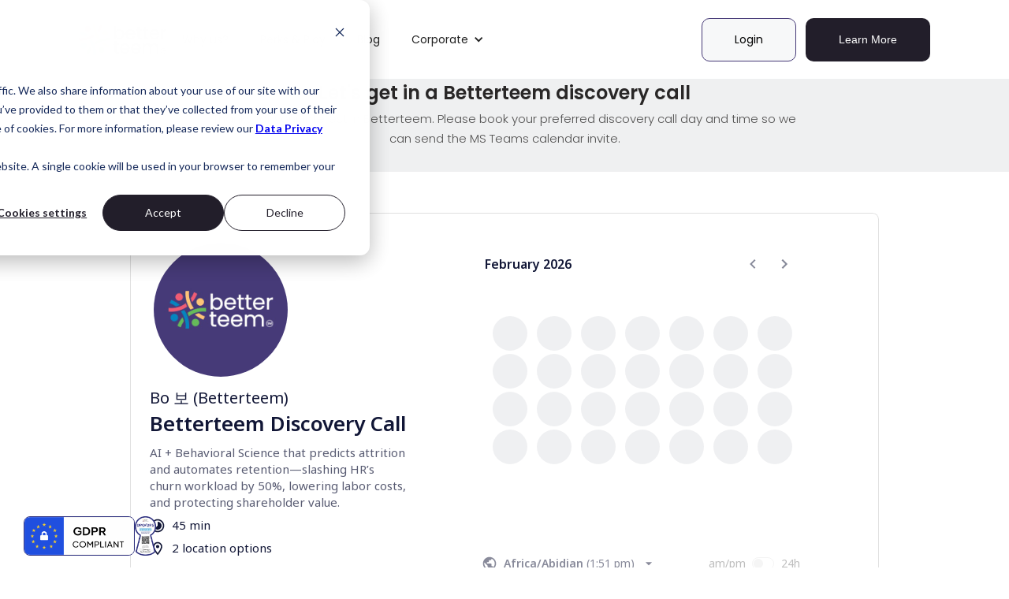

--- FILE ---
content_type: text/html; charset=utf-8
request_url: https://www.betterteem.com/book-a-demo
body_size: 7993
content:
<!DOCTYPE html><!-- Last Published: Fri Jan 30 2026 01:14:51 GMT+0000 (Coordinated Universal Time) --><html data-wf-domain="www.betterteem.com" data-wf-page="65163493f99c2aac117d9a1d" data-wf-site="64b8df7c806237ea744702e5"><head><meta charset="utf-8"/><title>Book a Demo</title><meta content="Data is everywhere. Insights are rare. Book a demo of Betterteem to discover how AI enhances employee experience and retention." name="description"/><meta content="Book a Demo" property="og:title"/><meta content="Data is everywhere. Insights are rare. Book a demo of Betterteem to discover how AI enhances employee experience and retention." property="og:description"/><meta content="https://cdn.prod.website-files.com/64b8df7c806237ea744702e5/674229f32e411d04a07c0bb2_schedul-a-demo.jpg" property="og:image"/><meta content="Book a Demo" property="twitter:title"/><meta content="Data is everywhere. Insights are rare. Book a demo of Betterteem to discover how AI enhances employee experience and retention." property="twitter:description"/><meta content="https://cdn.prod.website-files.com/64b8df7c806237ea744702e5/674229f32e411d04a07c0bb2_schedul-a-demo.jpg" property="twitter:image"/><meta property="og:type" content="website"/><meta content="summary_large_image" name="twitter:card"/><meta content="width=device-width, initial-scale=1" name="viewport"/><link href="https://cdn.prod.website-files.com/64b8df7c806237ea744702e5/css/betterteem-editor.webflow.shared.6d6eee91e.css" rel="stylesheet" type="text/css" integrity="sha384-bW7ukeGos4C0qB0efR13eh+Uj4CnaB50Fh0L80OaETDs9rRZukyTZreRGgkTpqpZ" crossorigin="anonymous"/><link href="https://fonts.googleapis.com" rel="preconnect"/><link href="https://fonts.gstatic.com" rel="preconnect" crossorigin="anonymous"/><script src="https://ajax.googleapis.com/ajax/libs/webfont/1.6.26/webfont.js" type="text/javascript"></script><script type="text/javascript">WebFont.load({  google: {    families: ["Poppins:100,200,300,regular,500,600,700,800,900"]  }});</script><script type="text/javascript">!function(o,c){var n=c.documentElement,t=" w-mod-";n.className+=t+"js",("ontouchstart"in o||o.DocumentTouch&&c instanceof DocumentTouch)&&(n.className+=t+"touch")}(window,document);</script><link href="https://cdn.prod.website-files.com/64b8df7c806237ea744702e5/64e851d945cb5de5605e8786_favicon.svg" rel="shortcut icon" type="image/x-icon"/><link href="https://cdn.prod.website-files.com/64b8df7c806237ea744702e5/64ebff2f8e5ecaab5f670225_256px%20Favicon.png" rel="apple-touch-icon"/><script src="https://www.google.com/recaptcha/api.js" type="text/javascript"></script><!-- Google tag (gtag.js) --> <script async src="https://www.googletagmanager.com/gtag/js?id=G-34WMYRJ1F4"></script> <script>   window.dataLayer = window.dataLayer || [];   function gtag(){dataLayer.push(arguments);}   gtag('js', new Date());   gtag('config', 'G-34WMYRJ1F4'); </script><script>function initApollo(){var n=Math.random().toString(36).substring(7),o=document.createElement("script");
o.src="https://assets.apollo.io/micro/website-tracker/tracker.iife.js?nocache="+n,o.async=!0,o.defer=!0,
o.onload=function(){window.trackingFunctions.onLoad({appId:"66324fcf93f61002e83477d0"})},
document.head.appendChild(o)}initApollo();</script>
<!-- Google Tag Manager -->
<script>(function(w,d,s,l,i){w[l]=w[l]||[];w[l].push({'gtm.start':
new Date().getTime(),event:'gtm.js'});var f=d.getElementsByTagName(s)[0],
j=d.createElement(s),dl=l!='dataLayer'?'&l='+l:'';j.async=true;j.src=
'https://www.googletagmanager.com/gtm.js?id='+i+dl;f.parentNode.insertBefore(j,f);
})(window,document,'script','dataLayer','GTM-PX4Z8LZT');</script>
<!-- End Google Tag Manager -->

<script>function initApollo(){var n=Math.random().toString(36).substring(7),o=document.createElement("script");
o.src="https://assets.apollo.io/micro/website-tracker/tracker.iife.js?nocache="+n,o.async=!0,o.defer=!0,
o.onload=function(){window.trackingFunctions.onLoad({appId:"66324fcf93f61002e83477d0"})},
document.head.appendChild(o)}initApollo();</script>

<!-- Brevo Conversations {literal} -->
<!--- Remove this to activate Brevo
<script>
    (function(d, w, c) {
        w.BrevoConversationsID = '608cacd42bbe4275c5174293';
        w[c] = w[c] || function() {
            (w[c].q = w[c].q || []).push(arguments);
        };
        var s = d.createElement('script');
        s.async = true;
        s.src = 'https://conversations-widget.brevo.com/brevo-conversations.js';
        if (d.head) d.head.appendChild(s);
    })(document, window, 'BrevoConversations');
</script>
<!-- /Brevo Conversations {/literal} --></head><body class="body-9"><div class="w-embed w-iframe"><!-- Google Tag Manager (noscript) -->
<noscript><iframe src="https://www.googletagmanager.com/ns.html?id=GTM-PX4Z8LZT"
height="0" width="0" style="display:none;visibility:hidden"></iframe></noscript>
<!-- End Google Tag Manager (noscript) --></div><section class="section-25"><div data-animation="default" data-collapse="medium" data-duration="400" data-easing="ease" data-easing2="ease" role="banner" class="navbar w-nav"><div class="w-embed w-script"><style>
.dropdown-list.langswitcher.w--open{
display: flex;	
}
.langswitcher .w--current
{
	display: none;
}

.text-2-lines{
  display: -webkit-box;
  -webkit-line-clamp: 2;
  -webkit-box-orient: vertical;  
  overflow: hidden;
}
.logo-section
{
overflow: hidden;
}
</style>

<!-- [Attributes by Finsweet] Custom Form Select -->
<script defer src="https://cdn.jsdelivr.net/npm/@finsweet/attributes-selectcustom@1/selectcustom.js"></script>

<script src="https://code.jquery.com/jquery-latest.min.js" type="text/javascript"></script>

<script>
$(document).ready(function () {
$(".checker").click(function (event) {
	const selected = event.target.innerText
  if(selected == 'KR')
  window.open('https://kr.betterteem.com', '_self')
	console.log(selected)
})
})
</script></div><div class="container w-container"><div class="div-block-27"><div class="div-block-28"><a href="/" class="w-nav-brand"><img src="https://cdn.prod.website-files.com/64b8df7c806237ea744702e5/64b8e31d72782f01aa8317c9_betterteem-logo.svg" loading="lazy" width="206" height="45" alt="" class="image"/><img src="https://cdn.prod.website-files.com/64b8df7c806237ea744702e5/64bd25b7705ce20281d749e7_logo-white.svg" loading="lazy" width="206" height="45" alt="" class="image mobile"/></a><nav role="navigation" class="w-nav-menu"><a href="/" class="nav-link w-nav-link">Why us?</a><a href="/data-science" class="nav-link hidden w-nav-link">Data Science</a><a href="/perks-and-play" class="nav-link w-nav-link">Perks &amp; Play</a><a href="/blog" class="nav-link w-nav-link">Blog</a><div data-hover="true" data-delay="0" class="dropdown-5 w-dropdown"><div class="w-dropdown-toggle"><div class="w-icon-dropdown-toggle"></div><div class="text-block-105">Corporate</div></div><nav class="dropdown-list-3 w-dropdown-list"><a data-w-id="667ae3f4-17a7-92f9-09e7-1254ff34a7d1" href="#" class="menu-corporate-item w-dropdown-link">About Betterteem</a><a data-w-id="667ae3f4-17a7-92f9-09e7-1254ff34a7d3" href="/corporate-news" class="menu-corporate-item w-dropdown-link">Corporate News</a><a data-w-id="667ae3f4-17a7-92f9-09e7-1254ff34a7d5" href="#" class="menu-corporate-item w-dropdown-link">Trust Center</a><a data-w-id="d931c1ea-2101-a9e9-1e51-a2971bf84598" href="/mailing-list" class="menu-corporate-item w-dropdown-link">Newsletter Sign-up</a></nav></div><div class="div-block-50 mobile"><div class="div-block-48"><div class="text-block-85">Region</div></div><div data-w-id="04cd95ff-45c2-6832-edbb-c2bd04ea730e" class="div-block-49"><div class="div-block-51"><img src="https://cdn.prod.website-files.com/64b8df7c806237ea744702e5/64c9bd58d1684380f8c19bb0_Flag_of_the_Philippines.svg.png" loading="lazy" alt="" class="image-28"/><div class="text-block-23">Philippines</div></div><div class="div-block-52"><img src="https://cdn.prod.website-files.com/64b8df7c806237ea744702e5/64db1aea4551dba45e67db49_Right.svg" loading="lazy" alt=""/></div></div></div><div class="select-region"><div class="div-block-48 select-reg"><div class="text-block-84">Select Region</div></div><a href="https://kr.betterteem.com" class="div-block-49 region-item w-inline-block"><img src="https://cdn.prod.website-files.com/64b8df7c806237ea744702e5/64c9bd5833463736eb7b59a2_Flag_of_South_Korea.png" loading="lazy" alt="" class="image-28"/><div class="text-block-23">South Korea</div></a></div></nav></div><div class="div-block-40"><a href="/maintenance" class="button learn-more-btn w-button">Login</a><a href="/learn/betterteem-predictive-ai" class="button bts-btn-primary w-button">Learn More</a><div data-hover="false" data-delay="0" class="dropdown-4 w-dropdown"><div class="dropdown-toggle-3 lang-option-wrapper w-dropdown-toggle"><div class="icon-2 w-icon-dropdown-toggle"></div><img src="https://cdn.prod.website-files.com/64b8df7c806237ea744702e5/64c9bd58d1684380f8c19bb0_Flag_of_the_Philippines.svg.png" loading="lazy" sizes="100vw" srcset="https://cdn.prod.website-files.com/64b8df7c806237ea744702e5/64c9bd58d1684380f8c19bb0_Flag_of_the_Philippines.svg-p-500.png 500w, https://cdn.prod.website-files.com/64b8df7c806237ea744702e5/64c9bd58d1684380f8c19bb0_Flag_of_the_Philippines.svg-p-800.png 800w, https://cdn.prod.website-files.com/64b8df7c806237ea744702e5/64c9bd58d1684380f8c19bb0_Flag_of_the_Philippines.svg-p-1080.png 1080w, https://cdn.prod.website-files.com/64b8df7c806237ea744702e5/64c9bd58d1684380f8c19bb0_Flag_of_the_Philippines.svg-p-1600.png 1600w, https://cdn.prod.website-files.com/64b8df7c806237ea744702e5/64c9bd58d1684380f8c19bb0_Flag_of_the_Philippines.svg.png 1920w" alt="" class="lang-image"/><div class="lang-text">PH</div></div><nav class="dropdown-list-2 w-dropdown-list"><div class="lang-option-wrapper"><img src="https://cdn.prod.website-files.com/64b8df7c806237ea744702e5/64c9bd5833463736eb7b59a2_Flag_of_South_Korea.png" loading="lazy" sizes="100vw" srcset="https://cdn.prod.website-files.com/64b8df7c806237ea744702e5/64c9bd5833463736eb7b59a2_Flag_of_South_Korea-p-500.png 500w, https://cdn.prod.website-files.com/64b8df7c806237ea744702e5/64c9bd5833463736eb7b59a2_Flag_of_South_Korea.png 800w" alt="" class="lang-image"/><a href="https://kr.betterteem.com" class="lang-link-option lang-text w-dropdown-link">KR</a></div></nav></div><div class="form-block-2 w-form"><form id="email-form-2" name="email-form-2" data-name="Email Form 2" method="get" class="form-2" data-wf-page-id="65163493f99c2aac117d9a1d" data-wf-element-id="d24b362f-c7d2-1a88-f259-9f7850e0fdbc"><div data-hover="false" data-delay="0" fs-selectcustom-element="dropdown" class="dropdown-2 w-dropdown"><div class="dropdown-toggle-2 w-dropdown-toggle"><img src="https://cdn.prod.website-files.com/64b8df7c806237ea744702e5/64c9bd58d1684380f8c19bb0_Flag_of_the_Philippines.svg.png" loading="lazy" sizes="100vw" srcset="https://cdn.prod.website-files.com/64b8df7c806237ea744702e5/64c9bd58d1684380f8c19bb0_Flag_of_the_Philippines.svg-p-500.png 500w, https://cdn.prod.website-files.com/64b8df7c806237ea744702e5/64c9bd58d1684380f8c19bb0_Flag_of_the_Philippines.svg-p-800.png 800w, https://cdn.prod.website-files.com/64b8df7c806237ea744702e5/64c9bd58d1684380f8c19bb0_Flag_of_the_Philippines.svg-p-1080.png 1080w, https://cdn.prod.website-files.com/64b8df7c806237ea744702e5/64c9bd58d1684380f8c19bb0_Flag_of_the_Philippines.svg-p-1600.png 1600w, https://cdn.prod.website-files.com/64b8df7c806237ea744702e5/64c9bd58d1684380f8c19bb0_Flag_of_the_Philippines.svg.png 1920w" alt="" class="image-20"/><div class="icon w-icon-dropdown-toggle"></div><div class="text-block-19">PH</div><select id="field-3" name="field-3" data-name="Field 3" class="select-field w-select"><option value="PH">PH</option><option value="KR">KR</option></select></div><nav class="dropdown-list langswitcher checker w-dropdown-list"><div class="div-block-41 dropdown-link"><img src="https://cdn.prod.website-files.com/64b8df7c806237ea744702e5/64c9bd5833463736eb7b59a2_Flag_of_South_Korea.png" loading="lazy" sizes="100vw" srcset="https://cdn.prod.website-files.com/64b8df7c806237ea744702e5/64c9bd5833463736eb7b59a2_Flag_of_South_Korea-p-500.png 500w, https://cdn.prod.website-files.com/64b8df7c806237ea744702e5/64c9bd5833463736eb7b59a2_Flag_of_South_Korea.png 800w" alt="" class="image-21"/><a href="#" class="dropdown-link-2 languagelink w-dropdown-link">Link 2</a></div></nav></div></form><div class="w-form-done"><div>Thank you! Your submission has been received!</div></div><div class="w-form-fail"><div>Oops! Something went wrong while submitting the form.</div></div></div></div></div><div data-w-id="396f6479-d6df-fe06-946a-8a2e8c2f4013" class="menu-button menu-trigger w-nav-button"><div class="menu-burger-icon-container"><div class="icon-3 burger w-icon-nav-menu"></div></div><div class="navbar-close-icon-container"><div class="close-icon w-embed"><svg width="24" height="25" viewBox="0 0 24 25" fill="none" xmlns="http://www.w3.org/2000/svg">
<g id="Icon / Outlined / Close">
<path id="Vector" d="M13.2143 12.6245L19.3666 5.29092C19.4697 5.16904 19.383 4.98389 19.2236 4.98389H17.3533C17.2432 4.98389 17.1377 5.03311 17.065 5.11748L11.9908 11.1667L6.91659 5.11748C6.84628 5.03311 6.74081 4.98389 6.62831 4.98389H4.758C4.59863 4.98389 4.51191 5.16904 4.61503 5.29092L10.7674 12.6245L4.61503 19.9581C4.59193 19.9853 4.57711 20.0185 4.57233 20.0538C4.56755 20.0892 4.57301 20.1251 4.58806 20.1575C4.60312 20.1898 4.62713 20.2171 4.65725 20.2362C4.68737 20.2553 4.72234 20.2653 4.758 20.2651H6.62831C6.73847 20.2651 6.84394 20.2159 6.91659 20.1315L11.9908 14.0823L17.065 20.1315C17.1353 20.2159 17.2408 20.2651 17.3533 20.2651H19.2236C19.383 20.2651 19.4697 20.08 19.3666 19.9581L13.2143 12.6245Z" fill="CurrentColor"/>
</g>
</svg></div><img src="https://cdn.prod.website-files.com/64b8df7c806237ea744702e5/64db208da72589d10ef7887c_Close.svg" loading="lazy" alt="" class="close-icon hide"/></div></div></div></div></section><div class="div-block-100"><div data-animation="default" data-collapse="medium" data-duration="400" data-easing="ease" data-easing2="ease" role="banner" class="navbar mobile-only w-nav"><div class="html-embed-2 w-embed w-script"><style>
.dropdown-list.langswitcher.w--open{
display: flex;	
}
.langswitcher .w--current
{
	display: none;
}

.text-2-lines{
  display: -webkit-box;
  -webkit-line-clamp: 2;
  -webkit-box-orient: vertical;  
  overflow: hidden;
}
.logo-section
{
overflow: hidden;
}
</style>

<!-- [Attributes by Finsweet] Custom Form Select -->
<script defer src="https://cdn.jsdelivr.net/npm/@finsweet/attributes-selectcustom@1/selectcustom.js"></script>

<script src="https://code.jquery.com/jquery-latest.min.js" type="text/javascript"></script>

<script>
$(document).ready(function () {
$(".checker").click(function (event) {
	const selected = event.target.innerText
  if(selected == 'KR')
  window.open('https://kr.betterteem.com', '_self')
	console.log(selected)
})
})
</script>

<!-- [Attributes by Finsweet] Disable scrolling -->
<script defer src="https://cdn.jsdelivr.net/npm/@finsweet/attributes-scrolldisable@1/scrolldisable.js"></script></div><div class="container mobile-nav w-container"><div class="div-block-27"><div class="div-block-28"><a href="/" class="brand-2 w-nav-brand"><img src="https://cdn.prod.website-files.com/64b8df7c806237ea744702e5/64b8e31d72782f01aa8317c9_betterteem-logo.svg" loading="lazy" width="206" height="45" alt="" class="image mobile-nav-logo"/><img src="https://cdn.prod.website-files.com/64b8df7c806237ea744702e5/64b8e31d72782f01aa8317c9_betterteem-logo.svg" loading="lazy" width="206" height="45" alt="" class="image mobile mobile-nav-logo"/></a><nav role="navigation" fs-scrolldisable-element="when-visible" class="nav-menu w-nav-menu"><a href="/" class="nav-link w-nav-link">Why us?</a><a href="/data-science" class="nav-link hidden w-nav-link">Data Science</a><a href="/perks-and-play" class="nav-link w-nav-link">Perks &amp; Play</a><a href="/blog" class="nav-link w-nav-link">Blog</a><div data-hover="true" data-delay="0" class="dropdown-5 w-dropdown"><div class="w-dropdown-toggle"><div class="w-icon-dropdown-toggle"></div><div class="text-block-105">Corporate</div></div><nav class="dropdown-list-3 w-dropdown-list"><a data-w-id="462287e2-ced4-dbbc-93fe-f8864cdce434" href="#" class="menu-corporate-item w-dropdown-link">About Betterteem</a><a data-w-id="462287e2-ced4-dbbc-93fe-f8864cdce436" href="#" class="menu-corporate-item w-dropdown-link">Security &amp; Compliance</a><a data-w-id="462287e2-ced4-dbbc-93fe-f8864cdce438" href="/corporate-news" class="menu-corporate-item w-dropdown-link">Corporate News</a><a data-w-id="462287e2-ced4-dbbc-93fe-f8864cdce43a" href="/mailing-list" class="menu-corporate-item w-dropdown-link">Newsletter Sign-up</a></nav></div><div class="div-block-50 mobile"><div class="div-block-48"><div>Region</div></div><div data-w-id="ab2e69f5-fef7-17f4-35d1-df70523ab9da" class="div-block-49"><div class="div-block-51"><img src="https://cdn.prod.website-files.com/64b8df7c806237ea744702e5/64c9bd58d1684380f8c19bb0_Flag_of_the_Philippines.svg.png" loading="lazy" alt="" class="image-28"/><div class="text-block-23">Philippines</div></div><div class="div-block-52"><img src="https://cdn.prod.website-files.com/64b8df7c806237ea744702e5/64db1aea4551dba45e67db49_Right.svg" loading="lazy" alt=""/></div></div></div><div class="select-region"><div class="div-block-48 select-reg"><div>Select Region</div></div><a href="https://kr.betterteem.com" class="div-block-49 region-item w-inline-block"><img src="https://cdn.prod.website-files.com/64b8df7c806237ea744702e5/64c9bd5833463736eb7b59a2_Flag_of_South_Korea.png" loading="lazy" alt="" class="image-28"/><div class="text-block-23">South Korea</div></a></div></nav></div><div class="div-block-40"><a href="https://go.betterteem.com" class="button bts-btn-primary w-button">Login</a><div data-hover="false" data-delay="0" class="w-dropdown"><div class="dropdown-toggle-3 lang-option-wrapper w-dropdown-toggle"><div class="icon-2 w-icon-dropdown-toggle"></div><img src="https://cdn.prod.website-files.com/64b8df7c806237ea744702e5/64c9bd58d1684380f8c19bb0_Flag_of_the_Philippines.svg.png" loading="lazy" sizes="100vw" srcset="https://cdn.prod.website-files.com/64b8df7c806237ea744702e5/64c9bd58d1684380f8c19bb0_Flag_of_the_Philippines.svg-p-500.png 500w, https://cdn.prod.website-files.com/64b8df7c806237ea744702e5/64c9bd58d1684380f8c19bb0_Flag_of_the_Philippines.svg-p-800.png 800w, https://cdn.prod.website-files.com/64b8df7c806237ea744702e5/64c9bd58d1684380f8c19bb0_Flag_of_the_Philippines.svg-p-1080.png 1080w, https://cdn.prod.website-files.com/64b8df7c806237ea744702e5/64c9bd58d1684380f8c19bb0_Flag_of_the_Philippines.svg-p-1600.png 1600w, https://cdn.prod.website-files.com/64b8df7c806237ea744702e5/64c9bd58d1684380f8c19bb0_Flag_of_the_Philippines.svg.png 1920w" alt="" class="lang-image"/><div class="lang-text">PH</div></div><nav class="dropdown-list-2 w-dropdown-list"><div class="lang-option-wrapper"><img src="https://cdn.prod.website-files.com/64b8df7c806237ea744702e5/64c9bd5833463736eb7b59a2_Flag_of_South_Korea.png" loading="lazy" sizes="100vw" srcset="https://cdn.prod.website-files.com/64b8df7c806237ea744702e5/64c9bd5833463736eb7b59a2_Flag_of_South_Korea-p-500.png 500w, https://cdn.prod.website-files.com/64b8df7c806237ea744702e5/64c9bd5833463736eb7b59a2_Flag_of_South_Korea.png 800w" alt="" class="lang-image"/><a href="https://kr.betterteem.com" class="lang-link-option lang-text w-dropdown-link">KR</a></div></nav></div><div class="form-block-2 w-form"><form id="email-form-2" name="email-form-2" data-name="Email Form 2" method="get" class="form-2" data-wf-page-id="65163493f99c2aac117d9a1d" data-wf-element-id="ab2e69f5-fef7-17f4-35d1-df70523ab9f8"><div data-hover="false" data-delay="0" fs-selectcustom-element="dropdown" class="dropdown-2 w-dropdown"><div class="dropdown-toggle-2 w-dropdown-toggle"><img src="https://cdn.prod.website-files.com/64b8df7c806237ea744702e5/64c9bd58d1684380f8c19bb0_Flag_of_the_Philippines.svg.png" loading="lazy" sizes="100vw" srcset="https://cdn.prod.website-files.com/64b8df7c806237ea744702e5/64c9bd58d1684380f8c19bb0_Flag_of_the_Philippines.svg-p-500.png 500w, https://cdn.prod.website-files.com/64b8df7c806237ea744702e5/64c9bd58d1684380f8c19bb0_Flag_of_the_Philippines.svg-p-800.png 800w, https://cdn.prod.website-files.com/64b8df7c806237ea744702e5/64c9bd58d1684380f8c19bb0_Flag_of_the_Philippines.svg-p-1080.png 1080w, https://cdn.prod.website-files.com/64b8df7c806237ea744702e5/64c9bd58d1684380f8c19bb0_Flag_of_the_Philippines.svg-p-1600.png 1600w, https://cdn.prod.website-files.com/64b8df7c806237ea744702e5/64c9bd58d1684380f8c19bb0_Flag_of_the_Philippines.svg.png 1920w" alt="" class="image-20"/><div class="icon w-icon-dropdown-toggle"></div><div class="text-block-19">PH</div><select id="field-3" name="field-3" data-name="Field 3" class="select-field w-select"><option value="PH">PH</option><option value="KR">KR</option></select></div><nav class="dropdown-list langswitcher checker w-dropdown-list"><div class="div-block-41 dropdown-link"><img src="https://cdn.prod.website-files.com/64b8df7c806237ea744702e5/64c9bd5833463736eb7b59a2_Flag_of_South_Korea.png" loading="lazy" sizes="100vw" srcset="https://cdn.prod.website-files.com/64b8df7c806237ea744702e5/64c9bd5833463736eb7b59a2_Flag_of_South_Korea-p-500.png 500w, https://cdn.prod.website-files.com/64b8df7c806237ea744702e5/64c9bd5833463736eb7b59a2_Flag_of_South_Korea.png 800w" alt="" class="image-21"/><a href="#" class="dropdown-link-2 languagelink w-dropdown-link">Link 2</a></div></nav></div></form><div class="w-form-done"><div>Thank you! Your submission has been received!</div></div><div class="w-form-fail"><div>Oops! Something went wrong while submitting the form.</div></div></div></div></div><div data-w-id="ab2e69f5-fef7-17f4-35d1-df70523aba0b" class="menu-button menu-trigger w-nav-button"><div class="menu-burger-icon-container"><div class="icon-3 burger mobile-nav-logo w-icon-nav-menu"></div></div><div class="navbar-close-icon-container"><img src="https://cdn.prod.website-files.com/64b8df7c806237ea744702e5/64db208da72589d10ef7887c_Close.svg" loading="lazy" alt="" class="close-icon"/></div></div></div></div><div class="div-block-101"><h1 class="heading-58">Let&#x27;s get in a Betterteem discovery call</h1><p class="paragraph-25">Thanks for your interest in Betterteem. Please book your preferred discovery call day and time so we can send the MS Teams calendar invite.</p></div></div><section class="section-26"><div class="w-embed w-script"><script type="text/javascript" async src="https://static.zcal.co/embed/v1/embed.js"></script>
<div class="zcal-inline-widget"><a href="https://meet.betterteem.com/i/PrWsNA2Q">Betterteem Discovery Call - Schedule a meeting</a></div></div></section><div class="footer"><div class="wrapper-early"><div class="w-layout-grid footer-grid"><div id="w-node-d95054a0-d1eb-ff19-c0bc-361a883bbb31-883bbb2e" class="footer-top"><a href="/" class="footer-brand w-nav-brand"><img src="https://cdn.prod.website-files.com/64b8df7c806237ea744702e5/64f6bcead557cac55dd2be52_SVG.White.svg" width="100" alt="Betterteem white logo." class="logo"/><div class="logo-description">Building the world&#x27;s better teams with confidence<br/></div></a></div><div id="w-node-d95054a0-d1eb-ff19-c0bc-361a883bbb37-883bbb2e" class="footer-v1-column"><h4 class="text-small white">Follow us</h4><a href="https://www.linkedin.com/company/betterteem/" target="_blank" class="footer-link-2">LinkedIn</a><a href="https://www.facebook.com/wearebetterteem" target="_blank" class="footer-link-2">Facebook</a><a href="https://www.youtube.com/channel/UC4RlVUT2TxIqzufUJt3bJzw" target="_blank" class="footer-link-2">YouTube</a><a href="https://www.instagram.com/betterteem/" target="_blank" class="footer-link-2">Instagram</a><a href="mailto:media@betterteem.com?subject=Press%20Inquiries" class="footer-link-2">Media Inquiries</a></div><div id="w-node-d95054a0-d1eb-ff19-c0bc-361a883bbb44-883bbb2e" class="footer-v1-column"><h4 class="text-small white">Quick Links</h4><a href="/about-us" class="footer-link-2 hidden">About Us</a><a href="https://help.betterteem.com/en/" class="footer-link-2">Need help?</a><a href="/policies/data-processing-agreement" class="footer-link-2">Data Processing Agreement</a><a href="/policies/subscriber-agreement" class="footer-link-2">Subscriber Agreement</a><a href="/policies/data-privacy-policy" class="footer-link-2">Data Privacy Policy</a><a href="https://na2.hs-data-privacy.com/request/wjhHW8MM7JFTnC_RkuvGeA" class="footer-link-2">Delete My Data</a></div><div id="w-node-d95054a0-d1eb-ff19-c0bc-361a883bbb51-883bbb2e" class="footer-v1-column"><h4 class="text-small white">Connect with us</h4><div class="footer-link-2 footer-contact"><img src="https://cdn.prod.website-files.com/64b8df7c806237ea744702e5/64be313ad7f493a4a7ef3bdd_MailFill.svg" alt="" class="footer-contact-icon"/><div class="text-block-38"><a href="mailto:connect@betterteem.com?subject=General%20Inquiries" class="link-8">connect@betterteem.com</a></div></div><div class="footer-link-2 footer-contact"></div></div><div id="w-node-d95054a0-d1eb-ff19-c0bc-361a883bbb61-883bbb2e" class="footer-v1-column"><h4 class="text-small white">Predictive insights to your inbox!</h4><div class="footer-v1-form w-form"><a href="/mailing-list" class="get-insights-btn button w-button">Join Our Email List</a><form id="wf-form-Newsletter-Subscription" name="wf-form-Newsletter-Subscription" data-name="Newsletter Subscription" method="get" class="form-small" data-wf-page-id="65163493f99c2aac117d9a1d" data-wf-element-id="d95054a0-d1eb-ff19-c0bc-361a883bbb65"><input class="form-small-input w-input" autofocus="true" maxlength="256" name="Footer-Weekly-Tips-Subscription-2" data-name="Footer Weekly Tips Subscription 2" placeholder="Your email address" type="email" id="Footer-Weekly-Tips-Subscription-2" required=""/><input type="submit" data-wait="..." class="button-4 small-form-arrow-button w-button" value=" "/></form><div class="form-success dark w-form-done"><div class="text-block-40">Thank you for subscribing to our weekly workplace newsletter!</div></div><div class="form-error dark w-form-fail"><div>Oops! Something went wrong while submitting the form.</div></div><div class="form-info"><div class="text-tiny">Get practical tips on building a workplace people want to stay in and grow.</div></div></div><div class="div-block-71"><a href="https://apps.apple.com/ph/app/betterteem-play/id6447600533" class="w-inline-block"><img src="https://cdn.prod.website-files.com/64b8df7c806237ea744702e5/64c33868050bdd0705a83ab2_appleStore.png" loading="lazy" alt="" class="image-32"/></a><a href="https://play.google.com/store/apps/details?id=com.betterteem.mobile" class="w-inline-block"><img src="https://cdn.prod.website-files.com/64b8df7c806237ea744702e5/64c33868efe376c79c560d35_GooglePlay.png" loading="lazy" alt="" class="image-32"/></a></div></div></div><div class="footer-bottom"><div class="footer-bottom-left"><div class="social-icons-small"><a href="https://x.com/wearebetterteem" target="_blank" class="social-link-small first-child w-inline-block"><img src="https://cdn.prod.website-files.com/64b8df7c806237ea744702e5/673162e1ea876991a91b9b74_x-twitter.svg" alt="" class="social-icon-small"/></a><a href="https://www.facebook.com/wearebetterteem" target="_blank" class="social-link-small w-inline-block"><img src="https://cdn.prod.website-files.com/607c50e276581dbf45b0067b/607c50e276581d3c77b007ac_facebook-white.svg" alt="" class="social-icon-small"/></a><a href="https://www.instagram.com/betterteem/" target="_blank" class="social-link-small w-inline-block"><img src="https://cdn.prod.website-files.com/607c50e276581dbf45b0067b/607c50e276581d52a7b0070d_instagram-white.svg" alt="" class="social-icon-small"/></a><a href="https://www.youtube.com/channel/UC4RlVUT2TxIqzufUJt3bJzw" target="_blank" class="social-link-small w-inline-block"><img src="https://cdn.prod.website-files.com/64b8df7c806237ea744702e5/64f6bcead557cac55dd2be51_youtube-white.svg" alt="" class="social-icon-small"/></a><a href="https://www.linkedin.com/company/betterteem" target="_blank" class="social-link-small w-inline-block"><img src="https://cdn.prod.website-files.com/64b8df7c806237ea744702e5/64f6bcead557cac55dd2be4b_linkedin-white.svg" alt="" class="social-icon-small"/></a></div></div><div class="footer-bottom-right"><div class="text-block-37"><a href="/policies/data-privacy-policy" class="link-9">Data Privacy Policy</a><a href="https://elasticthemes.com" target="_blank" class="link-white"></a></div><div class="dot-divider white"></div><div class="text-block-37"><a href="/policies/subscriber-agreement" class="link-9">Subscriber Agreement</a></div></div></div></div><div class="w-embed w-script"><!-- Start of HubSpot Embed Code -->
<script type="text/javascript" id="hs-script-loader" async defer src="//js.hs-scripts.com/9207706.js"></script>
<!-- End of HubSpot Embed Code -->

<script>
  window.intercomSettings = {
    api_base: "https://api-iam.intercom.io",
    app_id: "upbwgsyw",
  };
</script>


<script>
  // We pre-filled your app ID in the widget URL: 'https://widget.intercom.io/widget/upbwgsyw'
  (function(){var w=window;var ic=w.Intercom;if(typeof ic==="function"){ic('reattach_activator');ic('update',w.intercomSettings);}else{var d=document;var i=function(){i.c(arguments);};i.q=[];i.c=function(args){i.q.push(args);};w.Intercom=i;var l=function(){var s=d.createElement('script');s.type='text/javascript';s.async=true;s.src='https://widget.intercom.io/widget/upbwgsyw';var x=d.getElementsByTagName('script')[0];x.parentNode.insertBefore(s,x);};if(document.readyState==='complete'){l();}else if(w.attachEvent){w.attachEvent('onload',l);}else{w.addEventListener('load',l,false);}}})();
</script></div><div class="div-block-116"><img src="https://cdn.prod.website-files.com/64b8df7c806237ea744702e5/65405d885a6118552cc0267f_image308.png" loading="lazy" width="141" data-w-id="c5b45d71-9f90-992e-2132-7bb7c4b843cc" alt="" srcset="https://cdn.prod.website-files.com/64b8df7c806237ea744702e5/65405d885a6118552cc0267f_image308-p-500.png 500w, https://cdn.prod.website-files.com/64b8df7c806237ea744702e5/65405d885a6118552cc0267f_image308.png 759w" sizes="141px" class="image-47"/><a data-w-id="62942c41-3b6f-c4f9-ed54-59a5a039e606" href="#" class="w-inline-block"><img src="https://cdn.prod.website-files.com/64b8df7c806237ea744702e5/68e33f6b239e5efb747fabbb_CORSeal%20(1).png" loading="lazy" sizes="(max-width: 743px) 100vw, 743px, 100vw" srcset="https://cdn.prod.website-files.com/64b8df7c806237ea744702e5/68e33f6b239e5efb747fabbb_CORSeal%20(1)-p-500.png 500w, https://cdn.prod.website-files.com/64b8df7c806237ea744702e5/68e33f6b239e5efb747fabbb_CORSeal%20(1).png 743w" alt="" class="image-49"/></a></div><div class="modal"><div data-w-id="071ef25e-6fa8-3765-3deb-04cb68b93e3b" class="modal-background"></div><div class="modal-container"><a data-w-id="b0f03a6c-f17b-689f-3605-4736e46c911b" href="#" class="link-block-10 w-inline-block"><div class="close-text">+</div></a><img src="https://cdn.prod.website-files.com/64b8df7c806237ea744702e5/68e36cec6bebd12394b47c0e_CORSeal.png" loading="lazy" width="794" sizes="(max-width: 991px) 100vw, 794px" alt="" srcset="https://cdn.prod.website-files.com/64b8df7c806237ea744702e5/68e36cec6bebd12394b47c0e_CORSeal-p-500.png 500w, https://cdn.prod.website-files.com/64b8df7c806237ea744702e5/68e36cec6bebd12394b47c0e_CORSeal-p-800.png 800w, https://cdn.prod.website-files.com/64b8df7c806237ea744702e5/68e36cec6bebd12394b47c0e_CORSeal-p-1080.png 1080w, https://cdn.prod.website-files.com/64b8df7c806237ea744702e5/68e36cec6bebd12394b47c0e_CORSeal.png 1588w" class="image-50"/></div></div></div><script src="https://d3e54v103j8qbb.cloudfront.net/js/jquery-3.5.1.min.dc5e7f18c8.js?site=64b8df7c806237ea744702e5" type="text/javascript" integrity="sha256-9/aliU8dGd2tb6OSsuzixeV4y/faTqgFtohetphbbj0=" crossorigin="anonymous"></script><script src="https://cdn.prod.website-files.com/64b8df7c806237ea744702e5/js/webflow.schunk.59c6248219f37ae8.js" type="text/javascript" integrity="sha384-SiwpjJNf9ZitucDlWa0ARYbaOcz0PUxo+U1JokcCeias7QOSgb93xI+PogbjFilN" crossorigin="anonymous"></script><script src="https://cdn.prod.website-files.com/64b8df7c806237ea744702e5/js/webflow.schunk.41d71d087f9e58bf.js" type="text/javascript" integrity="sha384-jk0Bhm5jvicBDnF0OSZQoTZVliF2uptWE81fZdMO7l2AypCregGh+M6bQgNUKqbO" crossorigin="anonymous"></script><script src="https://cdn.prod.website-files.com/64b8df7c806237ea744702e5/js/webflow.1933ce85.4238ff3473d627e4.js" type="text/javascript" integrity="sha384-do3oKVq7XoTd4JvFOT3BhiUlVCOs5/gpFT8jnnWMQ0X89ktpSSS7VQNNmLVDjdEJ" crossorigin="anonymous"></script></body></html>

--- FILE ---
content_type: text/html; charset=utf-8
request_url: https://meet.betterteem.com/i/PrWsNA2Q?embed=1&embedType=inline&embedVersion=1.0.2&embedDomain=www.betterteem.com
body_size: 10312
content:
<!doctype html><html lang="en"><head><link rel="canonical" href="https://meet.betterteem.com/i/PrWsNA2Q"/>
<meta name="description" content="AI + Behavioral Science that predicts attrition and automates retention—slashing HR’s churn workload by 50%, lowering labor costs, and protecting shareholder value."/>
<meta property="og:url" content="https://meet.betterteem.com/i/PrWsNA2Q"/>
<meta property="og:title" content="Betterteem Discovery Call - Bo 보 (Betterteem)"/>
<meta property="og:type" content="website"/>
<meta property="og:description" content="AI + Behavioral Science that predicts attrition and automates retention—slashing HR’s churn workload by 50%, lowering labor costs, and protecting shareholder value."/>
<meta property="og:author" content="Bo 보 (Betterteem)"/>
<meta property="og:image" content="http://res.cloudinary.com/zcal/image/upload/c_fill,g_east,h_630,w_1200/c_pad,g_east,h_630,w_1500/b_rgb:000000,e_gradient_fade,x_1.0/c_fill,g_east,h_630,w_1200/bo_8px_solid_white,g_north_east,l_url_-2051403691,r_max,w_240,x_64,y_164/c_fit,co_white,g_north_west,h_150,l_text:Arial_60_bold:Betterteem%20Discovery%20Call,w_600,x_64,y_164/c_fit,co_rgb:cccccc,g_north_west,h_150,l_text:Arial_40_bold:45%20min,w_700,x_64,y_314/og_image_blue_red.jpg"/>
<meta name="twitter:card" content="summary_large_image"/>
<meta name="twitter:site" content="@zcalHQ"/>
<meta name="twitter:title" content="Betterteem Discovery Call - Bo 보 (Betterteem)"/>
<meta name="twitter:description" content="AI + Behavioral Science that predicts attrition and automates retention—slashing HR’s churn workload by 50%, lowering labor costs, and protecting shareholder value."/>
<meta name="twitter:image" content="http://res.cloudinary.com/zcal/image/upload/c_fill,g_east,h_630,w_1200/c_pad,g_east,h_630,w_1500/b_rgb:000000,e_gradient_fade,x_1.0/c_fill,g_east,h_630,w_1200/bo_8px_solid_white,g_north_east,l_url_-2051403691,r_max,w_240,x_64,y_164/c_fit,co_white,g_north_west,h_150,l_text:Arial_60_bold:Betterteem%20Discovery%20Call,w_600,x_64,y_164/c_fit,co_rgb:cccccc,g_north_west,h_150,l_text:Arial_40_bold:45%20min,w_700,x_64,y_314/og_image_blue_red.jpg"/>
<link rel="icon" href="/favicon2.ico"/>
<meta charset="utf-8"/><meta name="viewport" content="width=device-width,initial-scale=1"/><meta name="theme-color" content="#000000"/><link rel="apple-touch-icon" href="/logo192.png"/><link rel="manifest" href="/manifest.json"/><title>zcal – Free Online Meeting Scheduling</title><script>!function(n,u){n._rwq=u,n[u]=n[u]||function(){(n[u].q=n[u].q||[]).push(arguments)}}(window,"rewardful")</script><script async src="https://r.wdfl.co/rw.js" data-rewardful="d5909c"></script><link rel="preconnect" href="https://fonts.gstatic.com" crossorigin/><link rel="preconnect" href="https://fonts.googleapis.com" crossorigin/><link href="https://fonts.googleapis.com/css2?family=Noto+Sans:ital,wght@0,100..900;1,100..900&display=swap" rel="stylesheet"/><link href="/static/css/main.7931b66a.chunk.css" rel="stylesheet"></head><body data-app-root><noscript>You need to enable JavaScript to run this app.</noscript><div id="root"></div><script>!function(e){function d(d){for(var f,a,n=d[0],r=d[1],o=d[2],i=0,l=[];i<n.length;i++)a=n[i],Object.prototype.hasOwnProperty.call(b,a)&&b[a]&&l.push(b[a][0]),b[a]=0;for(f in r)Object.prototype.hasOwnProperty.call(r,f)&&(e[f]=r[f]);for(u&&u(d);l.length;)l.shift()();return t.push.apply(t,o||[]),c()}function c(){for(var e,d=0;d<t.length;d++){for(var c=t[d],f=!0,a=1;a<c.length;a++){var r=c[a];0!==b[r]&&(f=!1)}f&&(t.splice(d--,1),e=n(n.s=c[0]))}return e}var f={},a={971:0},b={971:0},t=[];function n(d){if(f[d])return f[d].exports;var c=f[d]={i:d,l:!1,exports:{}};return e[d].call(c.exports,c,c.exports,n),c.l=!0,c.exports}n.e=function(e){var d=[];a[e]?d.push(a[e]):0!==a[e]&&{433:1,954:1,961:1,964:1,968:1,974:1}[e]&&d.push(a[e]=new Promise((function(d,c){for(var f="static/css/"+({433:"TeamProfile",946:"AddToCalendarButton",947:"AdminClient",948:"AuthPages",949:"CancelEvent",950:"ChangeEvent",951:"CopyTimesDialog",952:"CustomDateRangePicker",953:"CustomDomain",954:"Dashboard",955:"EditFormDialogContent",956:"EventBookingComplete",957:"ImageCropperDialog",958:"ImageSourceDialog",959:"InviteStatus",960:"Maintenance",961:"Onboarding",962:"PrivateContent",963:"RescheduleEvent",964:"Schedule",965:"ScheduleInvite",966:"SignupLocal",967:"TestClient",968:"WriteInvite",969:"free-email-domains"}[e]||e)+"."+{0:"31d6cfe0",1:"31d6cfe0",2:"31d6cfe0",3:"31d6cfe0",4:"31d6cfe0",5:"31d6cfe0",6:"31d6cfe0",7:"31d6cfe0",8:"31d6cfe0",9:"31d6cfe0",10:"31d6cfe0",11:"31d6cfe0",12:"31d6cfe0",13:"31d6cfe0",14:"31d6cfe0",15:"31d6cfe0",16:"31d6cfe0",17:"31d6cfe0",18:"31d6cfe0",19:"31d6cfe0",20:"31d6cfe0",21:"31d6cfe0",22:"31d6cfe0",23:"31d6cfe0",24:"31d6cfe0",25:"31d6cfe0",26:"31d6cfe0",27:"31d6cfe0",28:"31d6cfe0",29:"31d6cfe0",30:"31d6cfe0",31:"31d6cfe0",32:"31d6cfe0",33:"31d6cfe0",34:"31d6cfe0",35:"31d6cfe0",36:"31d6cfe0",37:"31d6cfe0",38:"31d6cfe0",39:"31d6cfe0",40:"31d6cfe0",41:"31d6cfe0",42:"31d6cfe0",43:"31d6cfe0",44:"31d6cfe0",45:"31d6cfe0",46:"31d6cfe0",47:"31d6cfe0",48:"31d6cfe0",49:"31d6cfe0",50:"31d6cfe0",51:"31d6cfe0",52:"31d6cfe0",53:"31d6cfe0",54:"31d6cfe0",55:"31d6cfe0",56:"31d6cfe0",57:"31d6cfe0",58:"31d6cfe0",59:"31d6cfe0",60:"31d6cfe0",61:"31d6cfe0",62:"31d6cfe0",63:"31d6cfe0",64:"31d6cfe0",65:"31d6cfe0",66:"31d6cfe0",67:"31d6cfe0",68:"31d6cfe0",69:"31d6cfe0",70:"31d6cfe0",71:"31d6cfe0",72:"31d6cfe0",73:"31d6cfe0",74:"31d6cfe0",75:"31d6cfe0",76:"31d6cfe0",77:"31d6cfe0",78:"31d6cfe0",79:"31d6cfe0",80:"31d6cfe0",81:"31d6cfe0",82:"31d6cfe0",83:"31d6cfe0",84:"31d6cfe0",85:"31d6cfe0",86:"31d6cfe0",87:"31d6cfe0",88:"31d6cfe0",89:"31d6cfe0",90:"31d6cfe0",91:"31d6cfe0",92:"31d6cfe0",93:"31d6cfe0",94:"31d6cfe0",95:"31d6cfe0",96:"31d6cfe0",97:"31d6cfe0",98:"31d6cfe0",99:"31d6cfe0",100:"31d6cfe0",101:"31d6cfe0",102:"31d6cfe0",103:"31d6cfe0",104:"31d6cfe0",105:"31d6cfe0",106:"31d6cfe0",107:"31d6cfe0",108:"31d6cfe0",109:"31d6cfe0",110:"31d6cfe0",111:"31d6cfe0",112:"31d6cfe0",113:"31d6cfe0",114:"31d6cfe0",115:"31d6cfe0",116:"31d6cfe0",117:"31d6cfe0",118:"31d6cfe0",119:"31d6cfe0",120:"31d6cfe0",121:"31d6cfe0",122:"31d6cfe0",123:"31d6cfe0",124:"31d6cfe0",125:"31d6cfe0",126:"31d6cfe0",127:"31d6cfe0",128:"31d6cfe0",129:"31d6cfe0",130:"31d6cfe0",131:"31d6cfe0",132:"31d6cfe0",133:"31d6cfe0",134:"31d6cfe0",135:"31d6cfe0",136:"31d6cfe0",137:"31d6cfe0",138:"31d6cfe0",139:"31d6cfe0",140:"31d6cfe0",141:"31d6cfe0",142:"31d6cfe0",143:"31d6cfe0",144:"31d6cfe0",145:"31d6cfe0",146:"31d6cfe0",147:"31d6cfe0",148:"31d6cfe0",149:"31d6cfe0",150:"31d6cfe0",151:"31d6cfe0",152:"31d6cfe0",153:"31d6cfe0",154:"31d6cfe0",155:"31d6cfe0",156:"31d6cfe0",157:"31d6cfe0",158:"31d6cfe0",159:"31d6cfe0",160:"31d6cfe0",161:"31d6cfe0",162:"31d6cfe0",163:"31d6cfe0",164:"31d6cfe0",165:"31d6cfe0",166:"31d6cfe0",167:"31d6cfe0",168:"31d6cfe0",169:"31d6cfe0",170:"31d6cfe0",171:"31d6cfe0",172:"31d6cfe0",173:"31d6cfe0",174:"31d6cfe0",175:"31d6cfe0",176:"31d6cfe0",177:"31d6cfe0",178:"31d6cfe0",179:"31d6cfe0",180:"31d6cfe0",181:"31d6cfe0",182:"31d6cfe0",183:"31d6cfe0",184:"31d6cfe0",185:"31d6cfe0",186:"31d6cfe0",187:"31d6cfe0",188:"31d6cfe0",189:"31d6cfe0",190:"31d6cfe0",191:"31d6cfe0",192:"31d6cfe0",193:"31d6cfe0",194:"31d6cfe0",195:"31d6cfe0",196:"31d6cfe0",197:"31d6cfe0",198:"31d6cfe0",199:"31d6cfe0",200:"31d6cfe0",201:"31d6cfe0",202:"31d6cfe0",203:"31d6cfe0",204:"31d6cfe0",205:"31d6cfe0",206:"31d6cfe0",207:"31d6cfe0",208:"31d6cfe0",209:"31d6cfe0",210:"31d6cfe0",211:"31d6cfe0",212:"31d6cfe0",213:"31d6cfe0",214:"31d6cfe0",215:"31d6cfe0",216:"31d6cfe0",217:"31d6cfe0",218:"31d6cfe0",219:"31d6cfe0",220:"31d6cfe0",221:"31d6cfe0",222:"31d6cfe0",223:"31d6cfe0",224:"31d6cfe0",225:"31d6cfe0",226:"31d6cfe0",227:"31d6cfe0",228:"31d6cfe0",229:"31d6cfe0",230:"31d6cfe0",231:"31d6cfe0",232:"31d6cfe0",233:"31d6cfe0",234:"31d6cfe0",235:"31d6cfe0",236:"31d6cfe0",237:"31d6cfe0",238:"31d6cfe0",239:"31d6cfe0",240:"31d6cfe0",241:"31d6cfe0",242:"31d6cfe0",243:"31d6cfe0",244:"31d6cfe0",245:"31d6cfe0",246:"31d6cfe0",247:"31d6cfe0",248:"31d6cfe0",249:"31d6cfe0",250:"31d6cfe0",251:"31d6cfe0",252:"31d6cfe0",253:"31d6cfe0",254:"31d6cfe0",255:"31d6cfe0",256:"31d6cfe0",257:"31d6cfe0",258:"31d6cfe0",259:"31d6cfe0",260:"31d6cfe0",261:"31d6cfe0",262:"31d6cfe0",263:"31d6cfe0",264:"31d6cfe0",265:"31d6cfe0",266:"31d6cfe0",267:"31d6cfe0",268:"31d6cfe0",269:"31d6cfe0",270:"31d6cfe0",271:"31d6cfe0",272:"31d6cfe0",273:"31d6cfe0",274:"31d6cfe0",275:"31d6cfe0",276:"31d6cfe0",277:"31d6cfe0",278:"31d6cfe0",279:"31d6cfe0",280:"31d6cfe0",281:"31d6cfe0",282:"31d6cfe0",283:"31d6cfe0",284:"31d6cfe0",285:"31d6cfe0",286:"31d6cfe0",287:"31d6cfe0",288:"31d6cfe0",289:"31d6cfe0",290:"31d6cfe0",291:"31d6cfe0",292:"31d6cfe0",293:"31d6cfe0",294:"31d6cfe0",295:"31d6cfe0",296:"31d6cfe0",297:"31d6cfe0",298:"31d6cfe0",299:"31d6cfe0",300:"31d6cfe0",301:"31d6cfe0",302:"31d6cfe0",303:"31d6cfe0",304:"31d6cfe0",305:"31d6cfe0",306:"31d6cfe0",307:"31d6cfe0",308:"31d6cfe0",309:"31d6cfe0",310:"31d6cfe0",311:"31d6cfe0",312:"31d6cfe0",313:"31d6cfe0",314:"31d6cfe0",315:"31d6cfe0",316:"31d6cfe0",317:"31d6cfe0",318:"31d6cfe0",319:"31d6cfe0",320:"31d6cfe0",321:"31d6cfe0",322:"31d6cfe0",323:"31d6cfe0",324:"31d6cfe0",325:"31d6cfe0",326:"31d6cfe0",327:"31d6cfe0",328:"31d6cfe0",329:"31d6cfe0",330:"31d6cfe0",331:"31d6cfe0",332:"31d6cfe0",333:"31d6cfe0",334:"31d6cfe0",335:"31d6cfe0",336:"31d6cfe0",337:"31d6cfe0",338:"31d6cfe0",339:"31d6cfe0",340:"31d6cfe0",341:"31d6cfe0",342:"31d6cfe0",343:"31d6cfe0",344:"31d6cfe0",345:"31d6cfe0",346:"31d6cfe0",347:"31d6cfe0",348:"31d6cfe0",349:"31d6cfe0",350:"31d6cfe0",351:"31d6cfe0",352:"31d6cfe0",353:"31d6cfe0",354:"31d6cfe0",355:"31d6cfe0",356:"31d6cfe0",357:"31d6cfe0",358:"31d6cfe0",359:"31d6cfe0",360:"31d6cfe0",361:"31d6cfe0",362:"31d6cfe0",363:"31d6cfe0",364:"31d6cfe0",365:"31d6cfe0",366:"31d6cfe0",367:"31d6cfe0",368:"31d6cfe0",369:"31d6cfe0",370:"31d6cfe0",371:"31d6cfe0",372:"31d6cfe0",373:"31d6cfe0",374:"31d6cfe0",375:"31d6cfe0",376:"31d6cfe0",377:"31d6cfe0",378:"31d6cfe0",379:"31d6cfe0",380:"31d6cfe0",381:"31d6cfe0",382:"31d6cfe0",383:"31d6cfe0",384:"31d6cfe0",385:"31d6cfe0",386:"31d6cfe0",387:"31d6cfe0",388:"31d6cfe0",389:"31d6cfe0",390:"31d6cfe0",391:"31d6cfe0",392:"31d6cfe0",393:"31d6cfe0",394:"31d6cfe0",395:"31d6cfe0",396:"31d6cfe0",397:"31d6cfe0",398:"31d6cfe0",399:"31d6cfe0",400:"31d6cfe0",401:"31d6cfe0",402:"31d6cfe0",403:"31d6cfe0",404:"31d6cfe0",405:"31d6cfe0",406:"31d6cfe0",407:"31d6cfe0",408:"31d6cfe0",409:"31d6cfe0",410:"31d6cfe0",411:"31d6cfe0",412:"31d6cfe0",413:"31d6cfe0",414:"31d6cfe0",415:"31d6cfe0",416:"31d6cfe0",417:"31d6cfe0",418:"31d6cfe0",419:"31d6cfe0",420:"31d6cfe0",421:"31d6cfe0",422:"31d6cfe0",423:"31d6cfe0",424:"31d6cfe0",425:"31d6cfe0",426:"31d6cfe0",427:"31d6cfe0",428:"31d6cfe0",429:"31d6cfe0",430:"31d6cfe0",431:"31d6cfe0",432:"31d6cfe0",433:"5a3da47b",434:"31d6cfe0",435:"31d6cfe0",436:"31d6cfe0",437:"31d6cfe0",438:"31d6cfe0",439:"31d6cfe0",440:"31d6cfe0",441:"31d6cfe0",442:"31d6cfe0",443:"31d6cfe0",444:"31d6cfe0",445:"31d6cfe0",446:"31d6cfe0",447:"31d6cfe0",448:"31d6cfe0",449:"31d6cfe0",450:"31d6cfe0",451:"31d6cfe0",452:"31d6cfe0",453:"31d6cfe0",454:"31d6cfe0",455:"31d6cfe0",456:"31d6cfe0",457:"31d6cfe0",458:"31d6cfe0",459:"31d6cfe0",460:"31d6cfe0",461:"31d6cfe0",462:"31d6cfe0",463:"31d6cfe0",464:"31d6cfe0",465:"31d6cfe0",466:"31d6cfe0",467:"31d6cfe0",468:"31d6cfe0",469:"31d6cfe0",470:"31d6cfe0",471:"31d6cfe0",472:"31d6cfe0",473:"31d6cfe0",474:"31d6cfe0",475:"31d6cfe0",476:"31d6cfe0",477:"31d6cfe0",478:"31d6cfe0",479:"31d6cfe0",480:"31d6cfe0",481:"31d6cfe0",482:"31d6cfe0",483:"31d6cfe0",484:"31d6cfe0",485:"31d6cfe0",486:"31d6cfe0",487:"31d6cfe0",488:"31d6cfe0",489:"31d6cfe0",490:"31d6cfe0",491:"31d6cfe0",492:"31d6cfe0",493:"31d6cfe0",494:"31d6cfe0",495:"31d6cfe0",496:"31d6cfe0",497:"31d6cfe0",498:"31d6cfe0",499:"31d6cfe0",500:"31d6cfe0",501:"31d6cfe0",502:"31d6cfe0",503:"31d6cfe0",504:"31d6cfe0",505:"31d6cfe0",506:"31d6cfe0",507:"31d6cfe0",508:"31d6cfe0",509:"31d6cfe0",510:"31d6cfe0",511:"31d6cfe0",512:"31d6cfe0",513:"31d6cfe0",514:"31d6cfe0",515:"31d6cfe0",516:"31d6cfe0",517:"31d6cfe0",518:"31d6cfe0",519:"31d6cfe0",520:"31d6cfe0",521:"31d6cfe0",522:"31d6cfe0",523:"31d6cfe0",524:"31d6cfe0",525:"31d6cfe0",526:"31d6cfe0",527:"31d6cfe0",528:"31d6cfe0",529:"31d6cfe0",530:"31d6cfe0",531:"31d6cfe0",532:"31d6cfe0",533:"31d6cfe0",534:"31d6cfe0",535:"31d6cfe0",536:"31d6cfe0",537:"31d6cfe0",538:"31d6cfe0",539:"31d6cfe0",540:"31d6cfe0",541:"31d6cfe0",542:"31d6cfe0",543:"31d6cfe0",544:"31d6cfe0",545:"31d6cfe0",546:"31d6cfe0",547:"31d6cfe0",548:"31d6cfe0",549:"31d6cfe0",550:"31d6cfe0",551:"31d6cfe0",552:"31d6cfe0",553:"31d6cfe0",554:"31d6cfe0",555:"31d6cfe0",556:"31d6cfe0",557:"31d6cfe0",558:"31d6cfe0",559:"31d6cfe0",560:"31d6cfe0",561:"31d6cfe0",562:"31d6cfe0",563:"31d6cfe0",564:"31d6cfe0",565:"31d6cfe0",566:"31d6cfe0",567:"31d6cfe0",568:"31d6cfe0",569:"31d6cfe0",570:"31d6cfe0",571:"31d6cfe0",572:"31d6cfe0",573:"31d6cfe0",574:"31d6cfe0",575:"31d6cfe0",576:"31d6cfe0",577:"31d6cfe0",578:"31d6cfe0",579:"31d6cfe0",580:"31d6cfe0",581:"31d6cfe0",582:"31d6cfe0",583:"31d6cfe0",584:"31d6cfe0",585:"31d6cfe0",586:"31d6cfe0",587:"31d6cfe0",588:"31d6cfe0",589:"31d6cfe0",590:"31d6cfe0",591:"31d6cfe0",592:"31d6cfe0",593:"31d6cfe0",594:"31d6cfe0",595:"31d6cfe0",596:"31d6cfe0",597:"31d6cfe0",598:"31d6cfe0",599:"31d6cfe0",600:"31d6cfe0",601:"31d6cfe0",602:"31d6cfe0",603:"31d6cfe0",604:"31d6cfe0",605:"31d6cfe0",606:"31d6cfe0",607:"31d6cfe0",608:"31d6cfe0",609:"31d6cfe0",610:"31d6cfe0",611:"31d6cfe0",612:"31d6cfe0",613:"31d6cfe0",614:"31d6cfe0",615:"31d6cfe0",616:"31d6cfe0",617:"31d6cfe0",618:"31d6cfe0",619:"31d6cfe0",620:"31d6cfe0",621:"31d6cfe0",622:"31d6cfe0",623:"31d6cfe0",624:"31d6cfe0",625:"31d6cfe0",626:"31d6cfe0",627:"31d6cfe0",628:"31d6cfe0",629:"31d6cfe0",630:"31d6cfe0",631:"31d6cfe0",632:"31d6cfe0",633:"31d6cfe0",634:"31d6cfe0",635:"31d6cfe0",636:"31d6cfe0",637:"31d6cfe0",638:"31d6cfe0",639:"31d6cfe0",640:"31d6cfe0",641:"31d6cfe0",642:"31d6cfe0",643:"31d6cfe0",644:"31d6cfe0",645:"31d6cfe0",646:"31d6cfe0",647:"31d6cfe0",648:"31d6cfe0",649:"31d6cfe0",650:"31d6cfe0",651:"31d6cfe0",652:"31d6cfe0",653:"31d6cfe0",654:"31d6cfe0",655:"31d6cfe0",656:"31d6cfe0",657:"31d6cfe0",658:"31d6cfe0",659:"31d6cfe0",660:"31d6cfe0",661:"31d6cfe0",662:"31d6cfe0",663:"31d6cfe0",664:"31d6cfe0",665:"31d6cfe0",666:"31d6cfe0",667:"31d6cfe0",668:"31d6cfe0",669:"31d6cfe0",670:"31d6cfe0",671:"31d6cfe0",672:"31d6cfe0",673:"31d6cfe0",674:"31d6cfe0",675:"31d6cfe0",676:"31d6cfe0",677:"31d6cfe0",678:"31d6cfe0",679:"31d6cfe0",680:"31d6cfe0",681:"31d6cfe0",682:"31d6cfe0",683:"31d6cfe0",684:"31d6cfe0",685:"31d6cfe0",686:"31d6cfe0",687:"31d6cfe0",688:"31d6cfe0",689:"31d6cfe0",690:"31d6cfe0",691:"31d6cfe0",692:"31d6cfe0",693:"31d6cfe0",694:"31d6cfe0",695:"31d6cfe0",696:"31d6cfe0",697:"31d6cfe0",698:"31d6cfe0",699:"31d6cfe0",700:"31d6cfe0",701:"31d6cfe0",702:"31d6cfe0",703:"31d6cfe0",704:"31d6cfe0",705:"31d6cfe0",706:"31d6cfe0",707:"31d6cfe0",708:"31d6cfe0",709:"31d6cfe0",710:"31d6cfe0",711:"31d6cfe0",712:"31d6cfe0",713:"31d6cfe0",714:"31d6cfe0",715:"31d6cfe0",716:"31d6cfe0",717:"31d6cfe0",718:"31d6cfe0",719:"31d6cfe0",720:"31d6cfe0",721:"31d6cfe0",722:"31d6cfe0",723:"31d6cfe0",724:"31d6cfe0",725:"31d6cfe0",726:"31d6cfe0",727:"31d6cfe0",728:"31d6cfe0",729:"31d6cfe0",730:"31d6cfe0",731:"31d6cfe0",732:"31d6cfe0",733:"31d6cfe0",734:"31d6cfe0",735:"31d6cfe0",736:"31d6cfe0",737:"31d6cfe0",738:"31d6cfe0",739:"31d6cfe0",740:"31d6cfe0",741:"31d6cfe0",742:"31d6cfe0",743:"31d6cfe0",744:"31d6cfe0",745:"31d6cfe0",746:"31d6cfe0",747:"31d6cfe0",748:"31d6cfe0",749:"31d6cfe0",750:"31d6cfe0",751:"31d6cfe0",752:"31d6cfe0",753:"31d6cfe0",754:"31d6cfe0",755:"31d6cfe0",756:"31d6cfe0",757:"31d6cfe0",758:"31d6cfe0",759:"31d6cfe0",760:"31d6cfe0",761:"31d6cfe0",762:"31d6cfe0",763:"31d6cfe0",764:"31d6cfe0",765:"31d6cfe0",766:"31d6cfe0",767:"31d6cfe0",768:"31d6cfe0",769:"31d6cfe0",770:"31d6cfe0",771:"31d6cfe0",772:"31d6cfe0",773:"31d6cfe0",774:"31d6cfe0",775:"31d6cfe0",776:"31d6cfe0",777:"31d6cfe0",778:"31d6cfe0",779:"31d6cfe0",780:"31d6cfe0",781:"31d6cfe0",782:"31d6cfe0",783:"31d6cfe0",784:"31d6cfe0",785:"31d6cfe0",786:"31d6cfe0",787:"31d6cfe0",788:"31d6cfe0",789:"31d6cfe0",790:"31d6cfe0",791:"31d6cfe0",792:"31d6cfe0",793:"31d6cfe0",794:"31d6cfe0",795:"31d6cfe0",796:"31d6cfe0",797:"31d6cfe0",798:"31d6cfe0",799:"31d6cfe0",800:"31d6cfe0",801:"31d6cfe0",802:"31d6cfe0",803:"31d6cfe0",804:"31d6cfe0",805:"31d6cfe0",806:"31d6cfe0",807:"31d6cfe0",808:"31d6cfe0",809:"31d6cfe0",810:"31d6cfe0",811:"31d6cfe0",812:"31d6cfe0",813:"31d6cfe0",814:"31d6cfe0",815:"31d6cfe0",816:"31d6cfe0",817:"31d6cfe0",818:"31d6cfe0",819:"31d6cfe0",820:"31d6cfe0",821:"31d6cfe0",822:"31d6cfe0",823:"31d6cfe0",824:"31d6cfe0",825:"31d6cfe0",826:"31d6cfe0",827:"31d6cfe0",828:"31d6cfe0",829:"31d6cfe0",830:"31d6cfe0",831:"31d6cfe0",832:"31d6cfe0",833:"31d6cfe0",834:"31d6cfe0",835:"31d6cfe0",836:"31d6cfe0",837:"31d6cfe0",838:"31d6cfe0",839:"31d6cfe0",840:"31d6cfe0",841:"31d6cfe0",842:"31d6cfe0",843:"31d6cfe0",844:"31d6cfe0",845:"31d6cfe0",846:"31d6cfe0",847:"31d6cfe0",848:"31d6cfe0",849:"31d6cfe0",850:"31d6cfe0",851:"31d6cfe0",852:"31d6cfe0",853:"31d6cfe0",854:"31d6cfe0",855:"31d6cfe0",856:"31d6cfe0",857:"31d6cfe0",858:"31d6cfe0",859:"31d6cfe0",860:"31d6cfe0",861:"31d6cfe0",862:"31d6cfe0",863:"31d6cfe0",864:"31d6cfe0",865:"31d6cfe0",866:"31d6cfe0",867:"31d6cfe0",868:"31d6cfe0",869:"31d6cfe0",870:"31d6cfe0",871:"31d6cfe0",872:"31d6cfe0",873:"31d6cfe0",874:"31d6cfe0",875:"31d6cfe0",876:"31d6cfe0",877:"31d6cfe0",878:"31d6cfe0",879:"31d6cfe0",880:"31d6cfe0",881:"31d6cfe0",882:"31d6cfe0",883:"31d6cfe0",884:"31d6cfe0",885:"31d6cfe0",886:"31d6cfe0",887:"31d6cfe0",888:"31d6cfe0",889:"31d6cfe0",890:"31d6cfe0",891:"31d6cfe0",892:"31d6cfe0",893:"31d6cfe0",894:"31d6cfe0",895:"31d6cfe0",896:"31d6cfe0",897:"31d6cfe0",898:"31d6cfe0",899:"31d6cfe0",900:"31d6cfe0",901:"31d6cfe0",902:"31d6cfe0",903:"31d6cfe0",904:"31d6cfe0",905:"31d6cfe0",906:"31d6cfe0",907:"31d6cfe0",908:"31d6cfe0",909:"31d6cfe0",910:"31d6cfe0",911:"31d6cfe0",912:"31d6cfe0",913:"31d6cfe0",914:"31d6cfe0",915:"31d6cfe0",916:"31d6cfe0",917:"31d6cfe0",918:"31d6cfe0",919:"31d6cfe0",920:"31d6cfe0",921:"31d6cfe0",922:"31d6cfe0",923:"31d6cfe0",924:"31d6cfe0",925:"31d6cfe0",926:"31d6cfe0",927:"31d6cfe0",928:"31d6cfe0",929:"31d6cfe0",930:"31d6cfe0",931:"31d6cfe0",932:"31d6cfe0",933:"31d6cfe0",934:"31d6cfe0",935:"31d6cfe0",936:"31d6cfe0",937:"31d6cfe0",938:"31d6cfe0",939:"31d6cfe0",940:"31d6cfe0",941:"31d6cfe0",942:"31d6cfe0",943:"31d6cfe0",944:"31d6cfe0",945:"31d6cfe0",946:"31d6cfe0",947:"31d6cfe0",948:"31d6cfe0",949:"31d6cfe0",950:"31d6cfe0",951:"31d6cfe0",952:"31d6cfe0",953:"31d6cfe0",954:"2a253e2c",955:"31d6cfe0",956:"31d6cfe0",957:"31d6cfe0",958:"31d6cfe0",959:"31d6cfe0",960:"31d6cfe0",961:"b0afd34a",962:"31d6cfe0",963:"31d6cfe0",964:"5a3da47b",965:"31d6cfe0",966:"31d6cfe0",967:"31d6cfe0",968:"c900c3e3",969:"31d6cfe0",973:"31d6cfe0",974:"b0afd34a",975:"31d6cfe0",976:"31d6cfe0",977:"31d6cfe0",978:"31d6cfe0",979:"31d6cfe0",980:"31d6cfe0",981:"31d6cfe0",982:"31d6cfe0",983:"31d6cfe0",984:"31d6cfe0",985:"31d6cfe0",986:"31d6cfe0",987:"31d6cfe0",988:"31d6cfe0",989:"31d6cfe0",990:"31d6cfe0",991:"31d6cfe0",992:"31d6cfe0",993:"31d6cfe0",994:"31d6cfe0",995:"31d6cfe0",996:"31d6cfe0",997:"31d6cfe0",998:"31d6cfe0",999:"31d6cfe0",1e3:"31d6cfe0",1001:"31d6cfe0",1002:"31d6cfe0",1003:"31d6cfe0",1004:"31d6cfe0",1005:"31d6cfe0",1006:"31d6cfe0",1007:"31d6cfe0",1008:"31d6cfe0",1009:"31d6cfe0",1010:"31d6cfe0",1011:"31d6cfe0",1012:"31d6cfe0",1013:"31d6cfe0",1014:"31d6cfe0",1015:"31d6cfe0",1016:"31d6cfe0",1017:"31d6cfe0",1018:"31d6cfe0",1019:"31d6cfe0",1020:"31d6cfe0",1021:"31d6cfe0",1022:"31d6cfe0",1023:"31d6cfe0",1024:"31d6cfe0",1025:"31d6cfe0",1026:"31d6cfe0",1027:"31d6cfe0",1028:"31d6cfe0",1029:"31d6cfe0",1030:"31d6cfe0",1031:"31d6cfe0",1032:"31d6cfe0",1033:"31d6cfe0",1034:"31d6cfe0",1035:"31d6cfe0",1036:"31d6cfe0",1037:"31d6cfe0",1038:"31d6cfe0",1039:"31d6cfe0",1040:"31d6cfe0",1041:"31d6cfe0",1042:"31d6cfe0",1043:"31d6cfe0",1044:"31d6cfe0",1045:"31d6cfe0",1046:"31d6cfe0",1047:"31d6cfe0",1048:"31d6cfe0",1049:"31d6cfe0",1050:"31d6cfe0",1051:"31d6cfe0",1052:"31d6cfe0",1053:"31d6cfe0",1054:"31d6cfe0",1055:"31d6cfe0",1056:"31d6cfe0",1057:"31d6cfe0",1058:"31d6cfe0",1059:"31d6cfe0",1060:"31d6cfe0",1061:"31d6cfe0",1062:"31d6cfe0",1063:"31d6cfe0",1064:"31d6cfe0",1065:"31d6cfe0",1066:"31d6cfe0",1067:"31d6cfe0",1068:"31d6cfe0",1069:"31d6cfe0",1070:"31d6cfe0",1071:"31d6cfe0",1072:"31d6cfe0",1073:"31d6cfe0",1074:"31d6cfe0"}[e]+".chunk.css",b=n.p+f,t=document.getElementsByTagName("link"),r=0;r<t.length;r++){var o=(u=t[r]).getAttribute("data-href")||u.getAttribute("href");if("stylesheet"===u.rel&&(o===f||o===b))return d()}var i=document.getElementsByTagName("style");for(r=0;r<i.length;r++){var u;if((o=(u=i[r]).getAttribute("data-href"))===f||o===b)return d()}var l=document.createElement("link");l.rel="stylesheet",l.type="text/css",l.onload=d,l.onerror=function(d){var f=d&&d.target&&d.target.src||b,t=new Error("Loading CSS chunk "+e+" failed.\n("+f+")");t.code="CSS_CHUNK_LOAD_FAILED",t.request=f,delete a[e],l.parentNode.removeChild(l),c(t)},l.href=b,document.getElementsByTagName("head")[0].appendChild(l)})).then((function(){a[e]=0})));var c=b[e];if(0!==c)if(c)d.push(c[2]);else{var f=new Promise((function(d,f){c=b[e]=[d,f]}));d.push(c[2]=f);var t,r=document.createElement("script");r.charset="utf-8",r.timeout=120,n.nc&&r.setAttribute("nonce",n.nc),r.src=function(e){return n.p+"static/js/"+({433:"TeamProfile",946:"AddToCalendarButton",947:"AdminClient",948:"AuthPages",949:"CancelEvent",950:"ChangeEvent",951:"CopyTimesDialog",952:"CustomDateRangePicker",953:"CustomDomain",954:"Dashboard",955:"EditFormDialogContent",956:"EventBookingComplete",957:"ImageCropperDialog",958:"ImageSourceDialog",959:"InviteStatus",960:"Maintenance",961:"Onboarding",962:"PrivateContent",963:"RescheduleEvent",964:"Schedule",965:"ScheduleInvite",966:"SignupLocal",967:"TestClient",968:"WriteInvite",969:"free-email-domains"}[e]||e)+"."+{0:"6199da5c",1:"26661e7e",2:"18e4a42d",3:"ef003589",4:"f998ffaa",5:"fc9dc9c7",6:"8dfd0be3",7:"b7d41704",8:"6bf4ea75",9:"def1dff2",10:"bbf87137",11:"091e1441",12:"e3c6e877",13:"0ba0d75f",14:"189441f1",15:"1e0348c0",16:"58ff6e83",17:"fb33a5c5",18:"f51a9d23",19:"4a8d5b79",20:"00fd822c",21:"02b7aa60",22:"8b7b468a",23:"ede44677",24:"6bfe7867",25:"4c6042b7",26:"9981262f",27:"755b1454",28:"8dad5449",29:"273a88e1",30:"d854b36d",31:"92fa6de9",32:"d810f8fb",33:"dd96742d",34:"f24d5251",35:"c9d71bee",36:"8bca54d5",37:"5b451423",38:"ec77ae17",39:"e4cdc253",40:"edf708fd",41:"81445085",42:"e37c572c",43:"357a7272",44:"a30d238d",45:"cee7154f",46:"0c01656f",47:"2a2c1ab9",48:"e7b2b280",49:"ab97bfe6",50:"c4354357",51:"1dbc7ad8",52:"cff042ba",53:"c0e51478",54:"f5706228",55:"d414a6a2",56:"bddf226c",57:"6616467a",58:"b7903107",59:"089b2573",60:"8c6533e3",61:"ca037367",62:"bc09ef62",63:"22e85c2a",64:"1790da05",65:"7c5cbb15",66:"1a3f1dab",67:"311e914f",68:"2008e6f3",69:"8386b1cf",70:"23c42f68",71:"8040e0a3",72:"4e25a3cd",73:"fe8edde6",74:"949952a9",75:"1dbd052c",76:"612fa3b3",77:"f593396f",78:"96908118",79:"9ca88cdf",80:"7d6a5a32",81:"0bfd99c6",82:"4a4e61f2",83:"71b481ce",84:"da4bc8e8",85:"619071d7",86:"74118fd7",87:"ba212239",88:"b4d94816",89:"ea78038c",90:"1989d045",91:"33e8b850",92:"f54ded6d",93:"054a9410",94:"51dc9a7e",95:"538b832d",96:"8f39b147",97:"faefd1b8",98:"b684c592",99:"273811fe",100:"7bfe019e",101:"d1ae13fd",102:"30366150",103:"93910da0",104:"fade86a6",105:"556d50a5",106:"768aee0d",107:"4b0b1428",108:"683872f7",109:"d2017d9e",110:"8c47d8ba",111:"3a7bcd27",112:"e6315104",113:"bfbae7f4",114:"e7dccf6e",115:"4722e29c",116:"96b3d366",117:"8be92284",118:"8a100867",119:"5d3e881b",120:"3f726e3e",121:"8d9192d1",122:"913a5702",123:"a5683d04",124:"b7f45f30",125:"369ca6c1",126:"08eda1ed",127:"f1f10e98",128:"eaee4fa4",129:"31526eff",130:"860d4a72",131:"7078c763",132:"afb0613f",133:"939e123c",134:"39fa9e68",135:"75939477",136:"d215a898",137:"3bc7edb1",138:"30b1a0ec",139:"9b3ed158",140:"e32895c1",141:"71d94e15",142:"ecc64dad",143:"847301c9",144:"e3f86283",145:"d5bdf180",146:"f1fb7880",147:"89538220",148:"704c5f14",149:"c858e40b",150:"637d268c",151:"b10c737b",152:"0ca443dd",153:"8c13798c",154:"16bc989e",155:"c6084dec",156:"ad16ec5d",157:"7c3860ad",158:"1355fe01",159:"610d4b67",160:"cec6f683",161:"f86ea163",162:"170ea472",163:"20b7b455",164:"1295e433",165:"aafa7d63",166:"91c5cd19",167:"c2fd6320",168:"acf6ddea",169:"312bd956",170:"cadb5853",171:"34c14516",172:"00e141ac",173:"732e7240",174:"edf15eca",175:"5fc1782e",176:"f39e7ebb",177:"caac183d",178:"1b99dd32",179:"87c757e4",180:"efe50d29",181:"c53c5feb",182:"536c80bf",183:"775a9cd0",184:"24d72691",185:"438b4c38",186:"3a222364",187:"1475f9b8",188:"956c9260",189:"7c158189",190:"96997d36",191:"5a4f2177",192:"b5f8d05f",193:"9d6c4a15",194:"4dceb84d",195:"e490430b",196:"63029128",197:"8638f133",198:"3760bfba",199:"1a2668cc",200:"35ba8e0b",201:"bb0b4db2",202:"5ba7ec47",203:"d772e612",204:"401b3b35",205:"6a355504",206:"fd4beb87",207:"a4d3af96",208:"3c758233",209:"f6d6103e",210:"61d80c31",211:"8454007d",212:"37a701b8",213:"2bdbd1da",214:"125f3b79",215:"cdb3f623",216:"d1f552aa",217:"83629ea7",218:"fc40030c",219:"c3c22bc8",220:"7235ffdb",221:"7eeb6765",222:"8c0ead95",223:"449e8e31",224:"2b0da7ff",225:"6b25963b",226:"e1056971",227:"d8f7db08",228:"fb33012a",229:"0fa20e0d",230:"e0e17892",231:"2d61338f",232:"ea9d66a7",233:"8a567f85",234:"9a5bb58b",235:"e9ed9355",236:"96a61a0c",237:"8e5d38aa",238:"c99d72d1",239:"7d4df15b",240:"a65abf76",241:"acd4e5ea",242:"446f15de",243:"00318725",244:"665e001a",245:"141ab3ac",246:"4cbdda3f",247:"1e77aeb4",248:"2a00a1be",249:"fce09e0a",250:"6a038747",251:"1016adc1",252:"7b4090c9",253:"114cf68b",254:"ad664b17",255:"bcada8e9",256:"21009a31",257:"51f8e426",258:"0583b4bf",259:"7a632628",260:"b6359dd4",261:"8ee7b5c8",262:"3954cab9",263:"c0c9fde1",264:"a565e0d1",265:"3d0a03a8",266:"3de6b2c8",267:"86e17ca2",268:"8b7582e1",269:"0ccc8129",270:"d5db8ebf",271:"e6aba2e5",272:"99305d9a",273:"ea142841",274:"92eeaee9",275:"969cb568",276:"8552c220",277:"b9e34935",278:"a6375023",279:"3c99e6ce",280:"4cc9f8a2",281:"47fee981",282:"1a8da088",283:"47357f02",284:"f701d194",285:"c437e704",286:"7a00c395",287:"f9be6e24",288:"86df7234",289:"e5e5b7c2",290:"33bdb9ff",291:"0d341ebf",292:"da01287d",293:"622e0277",294:"f1e04059",295:"55114d58",296:"2b8b5e65",297:"6a90db45",298:"7e9a5a71",299:"a37c0f8c",300:"24ea0230",301:"d2685568",302:"2f27f158",303:"d0e73800",304:"ed1b37b5",305:"29a29a72",306:"077734de",307:"3223efc4",308:"da5d5301",309:"ba523a58",310:"628e975b",311:"f6aec6a5",312:"e776c9ad",313:"b90d7c7f",314:"1c687f31",315:"c3149b2c",316:"0cbab1a0",317:"ff400c53",318:"1a81f2a4",319:"d1ec9624",320:"1d34e11e",321:"05d189de",322:"0c9de862",323:"cdb3e94e",324:"cdaf6aed",325:"acd70736",326:"38c1c4dd",327:"adc923d0",328:"75af9be4",329:"81653730",330:"9462bd74",331:"174376b1",332:"58604180",333:"0c055572",334:"7324103c",335:"8be6107f",336:"3e68f59f",337:"b5cf0e07",338:"bfcdd253",339:"69b39dbd",340:"f902906e",341:"51aa240a",342:"b62c26e7",343:"dc2c2787",344:"35a3efbc",345:"bc7bd4cd",346:"681a78ff",347:"b57cda06",348:"45282954",349:"c2665c67",350:"0a917d19",351:"601f44b8",352:"8710d70c",353:"c3863daa",354:"9d90e39b",355:"5e1b11bc",356:"ea5d9a20",357:"63f949f4",358:"1d9bbb6b",359:"d088dc4a",360:"7dca85c7",361:"fab410ee",362:"575fb012",363:"25a81ffd",364:"bb30f728",365:"6ac4315f",366:"c219bc8a",367:"1f14888e",368:"018f380f",369:"840ac1f8",370:"3be74aed",371:"2da567fa",372:"fcdb56c0",373:"9959e4b5",374:"1508269b",375:"f2bd9f0e",376:"8c2ddc21",377:"c2602bc9",378:"e8c23020",379:"28141fdd",380:"9ef34951",381:"c2f65c25",382:"fb9ed296",383:"84d0c2da",384:"605860b8",385:"7d7787bf",386:"12415e07",387:"9e7a2f57",388:"79f9f70b",389:"ef399ea3",390:"57d4cf49",391:"42e930be",392:"3b5075ad",393:"902b19f3",394:"ecc904b5",395:"80c07799",396:"13715982",397:"0ca44227",398:"bbd431f9",399:"7a42f7a2",400:"af007922",401:"6fc8e00e",402:"af8fdf4b",403:"0a9fe415",404:"58b55fd6",405:"1fb75d0a",406:"780f922f",407:"5c8a7ae9",408:"8d7dab7b",409:"04d394e3",410:"d44faeb3",411:"d8d3feb3",412:"05c47b6f",413:"54626ca4",414:"0bdfa7ca",415:"89c78339",416:"98f5f0f0",417:"2bd07cb9",418:"186993ce",419:"d90c28a4",420:"a74449bc",421:"085f26ab",422:"77aaadda",423:"e84ca167",424:"b18bcbeb",425:"6629d2f6",426:"7a6a6234",427:"ea785686",428:"422fc3da",429:"6dacfc60",430:"c85404ff",431:"3829487e",432:"c92c7798",433:"5a174c81",434:"0ccb2b4c",435:"7f80e5b8",436:"71e1d8be",437:"9da7e785",438:"142041a9",439:"d7d8eb26",440:"b290b532",441:"50ac933c",442:"8623b649",443:"1a6adeb1",444:"d0022c97",445:"643f3f6f",446:"9a88b97b",447:"f4e3910b",448:"1391870f",449:"46c08975",450:"64174163",451:"8bcce89b",452:"33d29264",453:"b9d70690",454:"16510aeb",455:"07f17197",456:"4487b405",457:"564950ba",458:"58dd1451",459:"2dbe9dba",460:"d8bdd023",461:"56b091c3",462:"39989ed4",463:"b92a9d6a",464:"25d40d99",465:"e292eb5a",466:"6d579420",467:"66ce8c4e",468:"7a284117",469:"a2dd14f2",470:"1458c76e",471:"2cfdf7a1",472:"861ba167",473:"4728833c",474:"237c583c",475:"5c4d473e",476:"9c92afe6",477:"4df489dd",478:"43dc2b90",479:"ab0b473d",480:"f067f487",481:"41be2a65",482:"32ffc0c6",483:"dd5177ff",484:"52f61824",485:"17dcbb3f",486:"88379566",487:"748370ec",488:"dedc3a8c",489:"f2dbc6d3",490:"47e6f116",491:"e5cab618",492:"a8172607",493:"411f82fe",494:"e2359fca",495:"646c33ba",496:"5480918d",497:"158cd82d",498:"a7cdf3b7",499:"475c2c35",500:"fb4501a5",501:"882432d5",502:"1bd12c5a",503:"be50986b",504:"c82deefc",505:"34694189",506:"8c253f90",507:"0889ba44",508:"f87b6bdc",509:"d203bda2",510:"e211e782",511:"7e519d47",512:"935fce06",513:"740bf638",514:"fbc37d2e",515:"27d78c5d",516:"35f33791",517:"c05fc286",518:"20080cae",519:"1ea2a7dc",520:"b8bf3ff8",521:"008e65d4",522:"9e6363f0",523:"850a07ef",524:"8d209f8e",525:"18f30fed",526:"32f35d64",527:"160953e9",528:"d45db4f2",529:"a374d29b",530:"387b645b",531:"972a50a4",532:"a8a29c66",533:"4c5e52ed",534:"d029bc4f",535:"f19856cd",536:"d7fef998",537:"6c1a90c3",538:"a7525210",539:"0038ca23",540:"8a43547f",541:"a2f40c99",542:"b775da08",543:"c5ca50cd",544:"3bc878e3",545:"05292103",546:"7ab28e98",547:"671424b1",548:"04112669",549:"c43bfabe",550:"8db167a3",551:"8a337390",552:"b76ce2d2",553:"c0b0c6e1",554:"cc5154d3",555:"b14b959c",556:"39708556",557:"72605582",558:"59a5070c",559:"3890a763",560:"c99b6aa9",561:"67b33f24",562:"b6c4b981",563:"7766f1b7",564:"5e4c6a09",565:"ed93eea0",566:"5ba67dfe",567:"09f6c545",568:"cac8302b",569:"8b6b0aba",570:"acac147d",571:"538c7dfc",572:"c14172a7",573:"cb5c8836",574:"9ce74fea",575:"05ec9b96",576:"e02be874",577:"0afe5d02",578:"83eb88f1",579:"45ad9203",580:"fffc014f",581:"71c13ce5",582:"bbb70f0e",583:"36bb2307",584:"4b991f55",585:"48c142c1",586:"7ea2eac4",587:"b49974c2",588:"d6b6ba60",589:"9cb233d9",590:"d7f45e9e",591:"848de2ad",592:"4c7ef5dc",593:"0b5ec171",594:"801e5252",595:"7eccb5a6",596:"7f409778",597:"3b8a7fe8",598:"8102d87a",599:"53fc760b",600:"6b3b40fc",601:"3ebd2620",602:"8974cb8a",603:"332c56f7",604:"a85dc3f9",605:"fc211a84",606:"97df6eb8",607:"93866818",608:"ef3cc169",609:"2b7f3d7c",610:"4b03c385",611:"4ae2b48d",612:"0c503f39",613:"249c800a",614:"30b3be82",615:"bde46bb4",616:"65b19744",617:"81e8944a",618:"d8cb9b9c",619:"588039a3",620:"b5fc00a3",621:"611da75d",622:"61c24ed1",623:"39949e12",624:"78279dba",625:"254a09df",626:"f0bc0d96",627:"bf97242b",628:"e1197278",629:"985228c8",630:"d2273aaf",631:"160d99f1",632:"7ff0f9a6",633:"1f2bf258",634:"825e2e6d",635:"1083d86f",636:"853206cb",637:"6069daa4",638:"5b0deecf",639:"683a425d",640:"93100360",641:"e99a2e91",642:"517ececf",643:"c38a6246",644:"85ba3ec7",645:"ba491419",646:"074bd2b5",647:"f0a90d48",648:"22ff536b",649:"0a38be80",650:"dec80e24",651:"9cea2751",652:"283f5d72",653:"cd666854",654:"3f870b12",655:"b8a229de",656:"565701fa",657:"9ea953bf",658:"47a4f202",659:"5d9b76bd",660:"30865a39",661:"fb071d0d",662:"0b8aa31c",663:"7e893a7d",664:"bad6d5be",665:"6a3b8bd3",666:"94423796",667:"565afd5c",668:"d6781694",669:"11db58e4",670:"16365bb8",671:"3884af60",672:"e3eff72b",673:"a87a0a0e",674:"f290b05c",675:"dbc1c154",676:"a477b1b0",677:"b58e3ee0",678:"5dea4c7b",679:"6ae38cd4",680:"8eac451e",681:"9904b6f7",682:"cc544b7e",683:"84316b8f",684:"4988c413",685:"55748758",686:"85fd37c3",687:"f53641cd",688:"1f8df83d",689:"8b976f82",690:"cba94d86",691:"b4f67887",692:"ee691dcf",693:"1ed43ad6",694:"012199fc",695:"fa76b9e1",696:"51bfcc6a",697:"c4c8bbb8",698:"486e3e55",699:"826a0501",700:"5aa5c207",701:"a9f8a8b7",702:"93bffbc4",703:"e91ab70a",704:"3f746e48",705:"d0d021da",706:"f848f10c",707:"0fee8d1a",708:"d9760955",709:"275745ea",710:"264de471",711:"6aefe029",712:"4c60de11",713:"85e6e2de",714:"6dc75ce0",715:"ce79ad70",716:"f40cf931",717:"2b02f4d5",718:"1af94610",719:"c8a18ddd",720:"a5d524ad",721:"c3013d1f",722:"aa23dc4d",723:"e13f035a",724:"560e4187",725:"709475cb",726:"3767031a",727:"728796ae",728:"28c638b5",729:"799c74d4",730:"9b640705",731:"9a12ea7a",732:"5f29f9e8",733:"f65a3605",734:"54e2ec23",735:"93f905ca",736:"09864174",737:"f0497e0f",738:"66d810f2",739:"437e9617",740:"41d1d2ad",741:"1f4c0105",742:"bb24e0ef",743:"cab6f5d8",744:"5abe2339",745:"2d542c05",746:"13f0f454",747:"c60fa3ff",748:"ffee9724",749:"f9235f64",750:"4bab13e8",751:"bc93e2f3",752:"f0cd2a0a",753:"117d39e7",754:"fe7e4e7d",755:"8f71a6ed",756:"e9994568",757:"51485e70",758:"1e0d2e37",759:"13ea65f6",760:"3a3a90d9",761:"d9635769",762:"9ee89bee",763:"b9f7e3f2",764:"537548b6",765:"fb674434",766:"a438a519",767:"fe72457d",768:"1fccf49f",769:"55528293",770:"972b2c32",771:"36f6994c",772:"765db815",773:"fc89de5d",774:"8f66af75",775:"2a34d66c",776:"abed489c",777:"e84ba36b",778:"65f556e6",779:"30ad0316",780:"daeb6a70",781:"807f8cab",782:"552449c9",783:"87781482",784:"d56cd1c2",785:"2bca3a9f",786:"d5694a02",787:"64297114",788:"7f8b833c",789:"875a9660",790:"ec87853f",791:"87120e3d",792:"4eeafb5e",793:"4728d68d",794:"75d718aa",795:"16342ec2",796:"c5353aef",797:"ec1f3712",798:"74f8d18f",799:"e4db2c7a",800:"812a607f",801:"17718ced",802:"2bbdc563",803:"9b577745",804:"bd31855d",805:"39d272ce",806:"d6ec23e4",807:"0fc98215",808:"89067f6a",809:"63b1f713",810:"2eab477a",811:"36682f0e",812:"66ff9e6d",813:"67403433",814:"2b166d77",815:"518d115a",816:"992b5e2f",817:"3457292b",818:"098b729c",819:"2727b89e",820:"f30d6d80",821:"abb05125",822:"adeff177",823:"a07f52f1",824:"ec0e19f4",825:"3fd55d82",826:"c2ad4ba2",827:"1baaac1a",828:"8b448837",829:"b6cddae3",830:"ab7d86d0",831:"beb2a5b8",832:"80b19e04",833:"2995f133",834:"ed235677",835:"d4abda37",836:"df3c8dcf",837:"eef81fb4",838:"e7335157",839:"8e54c762",840:"52f9a4c4",841:"556bbc44",842:"fcd8d136",843:"6460d547",844:"c3f36854",845:"ec291fc6",846:"9d200c6c",847:"f425fc5c",848:"be2dd3ae",849:"41225043",850:"3d8d8ebe",851:"af08a1df",852:"db97d25e",853:"241a6fca",854:"cabd268f",855:"e3036a12",856:"86c2e688",857:"7724fb8b",858:"44877cb9",859:"0cd3b230",860:"8f9d6475",861:"e0e415de",862:"9572967d",863:"81a3c87d",864:"6224ac03",865:"838abd96",866:"4d992041",867:"dcf2094a",868:"1e699749",869:"b8798579",870:"89879471",871:"ef4a8677",872:"3a5f68e7",873:"849dd090",874:"84cdddfa",875:"4d77c8c7",876:"5d505046",877:"b8024dbb",878:"66d1d40f",879:"84017b9a",880:"beb4997d",881:"25422f81",882:"5c344da0",883:"0b1f397c",884:"cb5d182a",885:"1468f952",886:"67bb883d",887:"b85f2492",888:"b04b5a5d",889:"8aaa5a72",890:"0ad334ca",891:"b6b1f463",892:"9a3381dd",893:"9168903c",894:"bd871e22",895:"3eb65e78",896:"18e293cf",897:"52c3cfe6",898:"a1d22f75",899:"50a35059",900:"6527061c",901:"9b6c84bc",902:"d7f02105",903:"feaddb68",904:"2c4b740b",905:"26bb61b0",906:"1db9479b",907:"9ba14a43",908:"6d5b2d40",909:"be051228",910:"c798902f",911:"b2f045d1",912:"55f05786",913:"4667ade0",914:"c326f71c",915:"1f5d86a2",916:"e71183b4",917:"4f338e68",918:"f76c29cb",919:"bce53e8d",920:"6e4e779f",921:"c1ea8ac4",922:"c8e090c5",923:"bf0860ed",924:"65540443",925:"795c946a",926:"fb3eb6fa",927:"c7cbdc97",928:"c9c26d84",929:"cd5ad879",930:"8b8a5870",931:"3fc24463",932:"d5bbebba",933:"244baac1",934:"b057ae96",935:"ab0238cf",936:"4509023b",937:"f559ca82",938:"18a32a23",939:"29107d1b",940:"c4cc47e2",941:"30984372",942:"edd89dcc",943:"cce852bd",944:"e51e320a",945:"28642c93",946:"192aa255",947:"f71a17a5",948:"d50c6fc9",949:"1f910fc3",950:"71ae9d95",951:"0da88b8b",952:"29430b6e",953:"be97bffe",954:"ff0b3317",955:"7f21f72a",956:"e4291fe4",957:"658620c0",958:"fa1c01f8",959:"5830124f",960:"c9ef0bf1",961:"4a73aa9b",962:"08cc33c7",963:"609e6c2d",964:"e1a46f3e",965:"f432dde7",966:"ef946abb",967:"0c2faf1d",968:"4a8a5fd6",969:"c87c5c6b",973:"0db724e4",974:"f9fe5fcf",975:"5417c456",976:"b20ee091",977:"9f0ca0c7",978:"325deda4",979:"238a3563",980:"0f846190",981:"e7337a05",982:"a35be5ab",983:"4d77fd4b",984:"e71a7d01",985:"a743391b",986:"e23d8f5d",987:"dbdadce1",988:"d2cffde5",989:"deb680cd",990:"c75d3b3c",991:"46cc1b0e",992:"f0f795b1",993:"2a43fb04",994:"66620fd4",995:"7c63c7ff",996:"1c4cbec8",997:"1302e898",998:"03646752",999:"86053bb6",1e3:"faaa0b19",1001:"68a9e73e",1002:"d7d71eff",1003:"a86b00eb",1004:"7685424a",1005:"c31e591e",1006:"25cb1caa",1007:"a38d5be6",1008:"25aba350",1009:"2dc1c48b",1010:"4b2f2508",1011:"f35a3f56",1012:"5b2c6357",1013:"e1e18a91",1014:"a270b31c",1015:"6bfd690e",1016:"468972aa",1017:"9b5413de",1018:"8b8baac0",1019:"16d1f0e4",1020:"7cd51607",1021:"b316aa99",1022:"3809b67e",1023:"add2163c",1024:"d4476211",1025:"39817a81",1026:"134207f2",1027:"e3fad69c",1028:"d686add7",1029:"29bec272",1030:"9518d9ac",1031:"205e4574",1032:"b342fa3c",1033:"3027c8a3",1034:"09518f82",1035:"0d899f1c",1036:"e3b37a4b",1037:"1b2dd405",1038:"55f0cb0e",1039:"4afdbdb3",1040:"0830f68e",1041:"b6309453",1042:"abb80634",1043:"6bf33749",1044:"ab9c7ad1",1045:"9551cf99",1046:"9183fbef",1047:"d2c6a910",1048:"264f360a",1049:"1c28d73b",1050:"1f49468e",1051:"99551c15",1052:"82884810",1053:"a09b97ee",1054:"966c02b5",1055:"41468d9b",1056:"8e63988b",1057:"30721ac8",1058:"99924edc",1059:"ec2d9917",1060:"7e00563f",1061:"5db6f19e",1062:"72888abb",1063:"8d254ad5",1064:"ab8fdd24",1065:"1c3eaae9",1066:"ec212ed3",1067:"a9841b3b",1068:"445ca746",1069:"fd24a911",1070:"8d623b44",1071:"ee2b832b",1072:"94789757",1073:"b62d1259",1074:"382eca8c"}[e]+".chunk.js"}(e);var o=new Error;t=function(d){r.onerror=r.onload=null,clearTimeout(i);var c=b[e];if(0!==c){if(c){var f=d&&("load"===d.type?"missing":d.type),a=d&&d.target&&d.target.src;o.message="Loading chunk "+e+" failed.\n("+f+": "+a+")",o.name="ChunkLoadError",o.type=f,o.request=a,c[1](o)}b[e]=void 0}};var i=setTimeout((function(){t({type:"timeout",target:r})}),12e4);r.onerror=r.onload=t,document.head.appendChild(r)}return Promise.all(d)},n.m=e,n.c=f,n.d=function(e,d,c){n.o(e,d)||Object.defineProperty(e,d,{enumerable:!0,get:c})},n.r=function(e){"undefined"!=typeof Symbol&&Symbol.toStringTag&&Object.defineProperty(e,Symbol.toStringTag,{value:"Module"}),Object.defineProperty(e,"__esModule",{value:!0})},n.t=function(e,d){if(1&d&&(e=n(e)),8&d)return e;if(4&d&&"object"==typeof e&&e&&e.__esModule)return e;var c=Object.create(null);if(n.r(c),Object.defineProperty(c,"default",{enumerable:!0,value:e}),2&d&&"string"!=typeof e)for(var f in e)n.d(c,f,function(d){return e[d]}.bind(null,f));return c},n.n=function(e){var d=e&&e.__esModule?function(){return e.default}:function(){return e};return n.d(d,"a",d),d},n.o=function(e,d){return Object.prototype.hasOwnProperty.call(e,d)},n.p="/",n.oe=function(e){throw console.error(e),e};var r=this.webpackJsonpclient=this.webpackJsonpclient||[],o=r.push.bind(r);r.push=d,r=r.slice();for(var i=0;i<r.length;i++)d(r[i]);var u=o;c()}([])</script><script src="/static/js/972.31b32b5f.chunk.js"></script><script src="/static/js/main.e334bbce.chunk.js"></script><script defer src="https://static.cloudflareinsights.com/beacon.min.js/vcd15cbe7772f49c399c6a5babf22c1241717689176015" integrity="sha512-ZpsOmlRQV6y907TI0dKBHq9Md29nnaEIPlkf84rnaERnq6zvWvPUqr2ft8M1aS28oN72PdrCzSjY4U6VaAw1EQ==" data-cf-beacon='{"version":"2024.11.0","token":"77465a97fe804734ad2d409e56dd1d45","r":1,"server_timing":{"name":{"cfCacheStatus":true,"cfEdge":true,"cfExtPri":true,"cfL4":true,"cfOrigin":true,"cfSpeedBrain":true},"location_startswith":null}}' crossorigin="anonymous"></script>
</body></html>

--- FILE ---
content_type: text/css
request_url: https://cdn.prod.website-files.com/64b8df7c806237ea744702e5/css/betterteem-editor.webflow.shared.6d6eee91e.css
body_size: 33289
content:
html {
  -webkit-text-size-adjust: 100%;
  -ms-text-size-adjust: 100%;
  font-family: sans-serif;
}

body {
  margin: 0;
}

article, aside, details, figcaption, figure, footer, header, hgroup, main, menu, nav, section, summary {
  display: block;
}

audio, canvas, progress, video {
  vertical-align: baseline;
  display: inline-block;
}

audio:not([controls]) {
  height: 0;
  display: none;
}

[hidden], template {
  display: none;
}

a {
  background-color: #0000;
}

a:active, a:hover {
  outline: 0;
}

abbr[title] {
  border-bottom: 1px dotted;
}

b, strong {
  font-weight: bold;
}

dfn {
  font-style: italic;
}

h1 {
  margin: .67em 0;
  font-size: 2em;
}

mark {
  color: #000;
  background: #ff0;
}

small {
  font-size: 80%;
}

sub, sup {
  vertical-align: baseline;
  font-size: 75%;
  line-height: 0;
  position: relative;
}

sup {
  top: -.5em;
}

sub {
  bottom: -.25em;
}

img {
  border: 0;
}

svg:not(:root) {
  overflow: hidden;
}

hr {
  box-sizing: content-box;
  height: 0;
}

pre {
  overflow: auto;
}

code, kbd, pre, samp {
  font-family: monospace;
  font-size: 1em;
}

button, input, optgroup, select, textarea {
  color: inherit;
  font: inherit;
  margin: 0;
}

button {
  overflow: visible;
}

button, select {
  text-transform: none;
}

button, html input[type="button"], input[type="reset"] {
  -webkit-appearance: button;
  cursor: pointer;
}

button[disabled], html input[disabled] {
  cursor: default;
}

button::-moz-focus-inner, input::-moz-focus-inner {
  border: 0;
  padding: 0;
}

input {
  line-height: normal;
}

input[type="checkbox"], input[type="radio"] {
  box-sizing: border-box;
  padding: 0;
}

input[type="number"]::-webkit-inner-spin-button, input[type="number"]::-webkit-outer-spin-button {
  height: auto;
}

input[type="search"] {
  -webkit-appearance: none;
}

input[type="search"]::-webkit-search-cancel-button, input[type="search"]::-webkit-search-decoration {
  -webkit-appearance: none;
}

legend {
  border: 0;
  padding: 0;
}

textarea {
  overflow: auto;
}

optgroup {
  font-weight: bold;
}

table {
  border-collapse: collapse;
  border-spacing: 0;
}

td, th {
  padding: 0;
}

@font-face {
  font-family: webflow-icons;
  src: url("[data-uri]") format("truetype");
  font-weight: normal;
  font-style: normal;
}

[class^="w-icon-"], [class*=" w-icon-"] {
  speak: none;
  font-variant: normal;
  text-transform: none;
  -webkit-font-smoothing: antialiased;
  -moz-osx-font-smoothing: grayscale;
  font-style: normal;
  font-weight: normal;
  line-height: 1;
  font-family: webflow-icons !important;
}

.w-icon-slider-right:before {
  content: "";
}

.w-icon-slider-left:before {
  content: "";
}

.w-icon-nav-menu:before {
  content: "";
}

.w-icon-arrow-down:before, .w-icon-dropdown-toggle:before {
  content: "";
}

.w-icon-file-upload-remove:before {
  content: "";
}

.w-icon-file-upload-icon:before {
  content: "";
}

* {
  box-sizing: border-box;
}

html {
  height: 100%;
}

body {
  color: #333;
  background-color: #fff;
  min-height: 100%;
  margin: 0;
  font-family: Arial, sans-serif;
  font-size: 14px;
  line-height: 20px;
}

img {
  vertical-align: middle;
  max-width: 100%;
  display: inline-block;
}

html.w-mod-touch * {
  background-attachment: scroll !important;
}

.w-block {
  display: block;
}

.w-inline-block {
  max-width: 100%;
  display: inline-block;
}

.w-clearfix:before, .w-clearfix:after {
  content: " ";
  grid-area: 1 / 1 / 2 / 2;
  display: table;
}

.w-clearfix:after {
  clear: both;
}

.w-hidden {
  display: none;
}

.w-button {
  color: #fff;
  line-height: inherit;
  cursor: pointer;
  background-color: #3898ec;
  border: 0;
  border-radius: 0;
  padding: 9px 15px;
  text-decoration: none;
  display: inline-block;
}

input.w-button {
  -webkit-appearance: button;
}

html[data-w-dynpage] [data-w-cloak] {
  color: #0000 !important;
}

.w-code-block {
  margin: unset;
}

pre.w-code-block code {
  all: inherit;
}

.w-optimization {
  display: contents;
}

.w-webflow-badge, .w-webflow-badge > img {
  box-sizing: unset;
  width: unset;
  height: unset;
  max-height: unset;
  max-width: unset;
  min-height: unset;
  min-width: unset;
  margin: unset;
  padding: unset;
  float: unset;
  clear: unset;
  border: unset;
  border-radius: unset;
  background: unset;
  background-image: unset;
  background-position: unset;
  background-size: unset;
  background-repeat: unset;
  background-origin: unset;
  background-clip: unset;
  background-attachment: unset;
  background-color: unset;
  box-shadow: unset;
  transform: unset;
  direction: unset;
  font-family: unset;
  font-weight: unset;
  color: unset;
  font-size: unset;
  line-height: unset;
  font-style: unset;
  font-variant: unset;
  text-align: unset;
  letter-spacing: unset;
  -webkit-text-decoration: unset;
  text-decoration: unset;
  text-indent: unset;
  text-transform: unset;
  list-style-type: unset;
  text-shadow: unset;
  vertical-align: unset;
  cursor: unset;
  white-space: unset;
  word-break: unset;
  word-spacing: unset;
  word-wrap: unset;
  transition: unset;
}

.w-webflow-badge {
  white-space: nowrap;
  cursor: pointer;
  box-shadow: 0 0 0 1px #0000001a, 0 1px 3px #0000001a;
  visibility: visible !important;
  opacity: 1 !important;
  z-index: 2147483647 !important;
  color: #aaadb0 !important;
  overflow: unset !important;
  background-color: #fff !important;
  border-radius: 3px !important;
  width: auto !important;
  height: auto !important;
  margin: 0 !important;
  padding: 6px !important;
  font-size: 12px !important;
  line-height: 14px !important;
  text-decoration: none !important;
  display: inline-block !important;
  position: fixed !important;
  inset: auto 12px 12px auto !important;
  transform: none !important;
}

.w-webflow-badge > img {
  position: unset;
  visibility: unset !important;
  opacity: 1 !important;
  vertical-align: middle !important;
  display: inline-block !important;
}

h1, h2, h3, h4, h5, h6 {
  margin-bottom: 10px;
  font-weight: bold;
}

h1 {
  margin-top: 20px;
  font-size: 38px;
  line-height: 44px;
}

h2 {
  margin-top: 20px;
  font-size: 32px;
  line-height: 36px;
}

h3 {
  margin-top: 20px;
  font-size: 24px;
  line-height: 30px;
}

h4 {
  margin-top: 10px;
  font-size: 18px;
  line-height: 24px;
}

h5 {
  margin-top: 10px;
  font-size: 14px;
  line-height: 20px;
}

h6 {
  margin-top: 10px;
  font-size: 12px;
  line-height: 18px;
}

p {
  margin-top: 0;
  margin-bottom: 10px;
}

blockquote {
  border-left: 5px solid #e2e2e2;
  margin: 0 0 10px;
  padding: 10px 20px;
  font-size: 18px;
  line-height: 22px;
}

figure {
  margin: 0 0 10px;
}

figcaption {
  text-align: center;
  margin-top: 5px;
}

ul, ol {
  margin-top: 0;
  margin-bottom: 10px;
  padding-left: 40px;
}

.w-list-unstyled {
  padding-left: 0;
  list-style: none;
}

.w-embed:before, .w-embed:after {
  content: " ";
  grid-area: 1 / 1 / 2 / 2;
  display: table;
}

.w-embed:after {
  clear: both;
}

.w-video {
  width: 100%;
  padding: 0;
  position: relative;
}

.w-video iframe, .w-video object, .w-video embed {
  border: none;
  width: 100%;
  height: 100%;
  position: absolute;
  top: 0;
  left: 0;
}

fieldset {
  border: 0;
  margin: 0;
  padding: 0;
}

button, [type="button"], [type="reset"] {
  cursor: pointer;
  -webkit-appearance: button;
  border: 0;
}

.w-form {
  margin: 0 0 15px;
}

.w-form-done {
  text-align: center;
  background-color: #ddd;
  padding: 20px;
  display: none;
}

.w-form-fail {
  background-color: #ffdede;
  margin-top: 10px;
  padding: 10px;
  display: none;
}

label {
  margin-bottom: 5px;
  font-weight: bold;
  display: block;
}

.w-input, .w-select {
  color: #333;
  vertical-align: middle;
  background-color: #fff;
  border: 1px solid #ccc;
  width: 100%;
  height: 38px;
  margin-bottom: 10px;
  padding: 8px 12px;
  font-size: 14px;
  line-height: 1.42857;
  display: block;
}

.w-input::placeholder, .w-select::placeholder {
  color: #999;
}

.w-input:focus, .w-select:focus {
  border-color: #3898ec;
  outline: 0;
}

.w-input[disabled], .w-select[disabled], .w-input[readonly], .w-select[readonly], fieldset[disabled] .w-input, fieldset[disabled] .w-select {
  cursor: not-allowed;
}

.w-input[disabled]:not(.w-input-disabled), .w-select[disabled]:not(.w-input-disabled), .w-input[readonly], .w-select[readonly], fieldset[disabled]:not(.w-input-disabled) .w-input, fieldset[disabled]:not(.w-input-disabled) .w-select {
  background-color: #eee;
}

textarea.w-input, textarea.w-select {
  height: auto;
}

.w-select {
  background-color: #f3f3f3;
}

.w-select[multiple] {
  height: auto;
}

.w-form-label {
  cursor: pointer;
  margin-bottom: 0;
  font-weight: normal;
  display: inline-block;
}

.w-radio {
  margin-bottom: 5px;
  padding-left: 20px;
  display: block;
}

.w-radio:before, .w-radio:after {
  content: " ";
  grid-area: 1 / 1 / 2 / 2;
  display: table;
}

.w-radio:after {
  clear: both;
}

.w-radio-input {
  float: left;
  margin: 3px 0 0 -20px;
  line-height: normal;
}

.w-file-upload {
  margin-bottom: 10px;
  display: block;
}

.w-file-upload-input {
  opacity: 0;
  z-index: -100;
  width: .1px;
  height: .1px;
  position: absolute;
  overflow: hidden;
}

.w-file-upload-default, .w-file-upload-uploading, .w-file-upload-success {
  color: #333;
  display: inline-block;
}

.w-file-upload-error {
  margin-top: 10px;
  display: block;
}

.w-file-upload-default.w-hidden, .w-file-upload-uploading.w-hidden, .w-file-upload-error.w-hidden, .w-file-upload-success.w-hidden {
  display: none;
}

.w-file-upload-uploading-btn {
  cursor: pointer;
  background-color: #fafafa;
  border: 1px solid #ccc;
  margin: 0;
  padding: 8px 12px;
  font-size: 14px;
  font-weight: normal;
  display: flex;
}

.w-file-upload-file {
  background-color: #fafafa;
  border: 1px solid #ccc;
  flex-grow: 1;
  justify-content: space-between;
  margin: 0;
  padding: 8px 9px 8px 11px;
  display: flex;
}

.w-file-upload-file-name {
  font-size: 14px;
  font-weight: normal;
  display: block;
}

.w-file-remove-link {
  cursor: pointer;
  width: auto;
  height: auto;
  margin-top: 3px;
  margin-left: 10px;
  padding: 3px;
  display: block;
}

.w-icon-file-upload-remove {
  margin: auto;
  font-size: 10px;
}

.w-file-upload-error-msg {
  color: #ea384c;
  padding: 2px 0;
  display: inline-block;
}

.w-file-upload-info {
  padding: 0 12px;
  line-height: 38px;
  display: inline-block;
}

.w-file-upload-label {
  cursor: pointer;
  background-color: #fafafa;
  border: 1px solid #ccc;
  margin: 0;
  padding: 8px 12px;
  font-size: 14px;
  font-weight: normal;
  display: inline-block;
}

.w-icon-file-upload-icon, .w-icon-file-upload-uploading {
  width: 20px;
  margin-right: 8px;
  display: inline-block;
}

.w-icon-file-upload-uploading {
  height: 20px;
}

.w-container {
  max-width: 940px;
  margin-left: auto;
  margin-right: auto;
}

.w-container:before, .w-container:after {
  content: " ";
  grid-area: 1 / 1 / 2 / 2;
  display: table;
}

.w-container:after {
  clear: both;
}

.w-container .w-row {
  margin-left: -10px;
  margin-right: -10px;
}

.w-row:before, .w-row:after {
  content: " ";
  grid-area: 1 / 1 / 2 / 2;
  display: table;
}

.w-row:after {
  clear: both;
}

.w-row .w-row {
  margin-left: 0;
  margin-right: 0;
}

.w-col {
  float: left;
  width: 100%;
  min-height: 1px;
  padding-left: 10px;
  padding-right: 10px;
  position: relative;
}

.w-col .w-col {
  padding-left: 0;
  padding-right: 0;
}

.w-col-1 {
  width: 8.33333%;
}

.w-col-2 {
  width: 16.6667%;
}

.w-col-3 {
  width: 25%;
}

.w-col-4 {
  width: 33.3333%;
}

.w-col-5 {
  width: 41.6667%;
}

.w-col-6 {
  width: 50%;
}

.w-col-7 {
  width: 58.3333%;
}

.w-col-8 {
  width: 66.6667%;
}

.w-col-9 {
  width: 75%;
}

.w-col-10 {
  width: 83.3333%;
}

.w-col-11 {
  width: 91.6667%;
}

.w-col-12 {
  width: 100%;
}

.w-hidden-main {
  display: none !important;
}

@media screen and (max-width: 991px) {
  .w-container {
    max-width: 728px;
  }

  .w-hidden-main {
    display: inherit !important;
  }

  .w-hidden-medium {
    display: none !important;
  }

  .w-col-medium-1 {
    width: 8.33333%;
  }

  .w-col-medium-2 {
    width: 16.6667%;
  }

  .w-col-medium-3 {
    width: 25%;
  }

  .w-col-medium-4 {
    width: 33.3333%;
  }

  .w-col-medium-5 {
    width: 41.6667%;
  }

  .w-col-medium-6 {
    width: 50%;
  }

  .w-col-medium-7 {
    width: 58.3333%;
  }

  .w-col-medium-8 {
    width: 66.6667%;
  }

  .w-col-medium-9 {
    width: 75%;
  }

  .w-col-medium-10 {
    width: 83.3333%;
  }

  .w-col-medium-11 {
    width: 91.6667%;
  }

  .w-col-medium-12 {
    width: 100%;
  }

  .w-col-stack {
    width: 100%;
    left: auto;
    right: auto;
  }
}

@media screen and (max-width: 767px) {
  .w-hidden-main, .w-hidden-medium {
    display: inherit !important;
  }

  .w-hidden-small {
    display: none !important;
  }

  .w-row, .w-container .w-row {
    margin-left: 0;
    margin-right: 0;
  }

  .w-col {
    width: 100%;
    left: auto;
    right: auto;
  }

  .w-col-small-1 {
    width: 8.33333%;
  }

  .w-col-small-2 {
    width: 16.6667%;
  }

  .w-col-small-3 {
    width: 25%;
  }

  .w-col-small-4 {
    width: 33.3333%;
  }

  .w-col-small-5 {
    width: 41.6667%;
  }

  .w-col-small-6 {
    width: 50%;
  }

  .w-col-small-7 {
    width: 58.3333%;
  }

  .w-col-small-8 {
    width: 66.6667%;
  }

  .w-col-small-9 {
    width: 75%;
  }

  .w-col-small-10 {
    width: 83.3333%;
  }

  .w-col-small-11 {
    width: 91.6667%;
  }

  .w-col-small-12 {
    width: 100%;
  }
}

@media screen and (max-width: 479px) {
  .w-container {
    max-width: none;
  }

  .w-hidden-main, .w-hidden-medium, .w-hidden-small {
    display: inherit !important;
  }

  .w-hidden-tiny {
    display: none !important;
  }

  .w-col {
    width: 100%;
  }

  .w-col-tiny-1 {
    width: 8.33333%;
  }

  .w-col-tiny-2 {
    width: 16.6667%;
  }

  .w-col-tiny-3 {
    width: 25%;
  }

  .w-col-tiny-4 {
    width: 33.3333%;
  }

  .w-col-tiny-5 {
    width: 41.6667%;
  }

  .w-col-tiny-6 {
    width: 50%;
  }

  .w-col-tiny-7 {
    width: 58.3333%;
  }

  .w-col-tiny-8 {
    width: 66.6667%;
  }

  .w-col-tiny-9 {
    width: 75%;
  }

  .w-col-tiny-10 {
    width: 83.3333%;
  }

  .w-col-tiny-11 {
    width: 91.6667%;
  }

  .w-col-tiny-12 {
    width: 100%;
  }
}

.w-widget {
  position: relative;
}

.w-widget-map {
  width: 100%;
  height: 400px;
}

.w-widget-map label {
  width: auto;
  display: inline;
}

.w-widget-map img {
  max-width: inherit;
}

.w-widget-map .gm-style-iw {
  text-align: center;
}

.w-widget-map .gm-style-iw > button {
  display: none !important;
}

.w-widget-twitter {
  overflow: hidden;
}

.w-widget-twitter-count-shim {
  vertical-align: top;
  text-align: center;
  background: #fff;
  border: 1px solid #758696;
  border-radius: 3px;
  width: 28px;
  height: 20px;
  display: inline-block;
  position: relative;
}

.w-widget-twitter-count-shim * {
  pointer-events: none;
  -webkit-user-select: none;
  user-select: none;
}

.w-widget-twitter-count-shim .w-widget-twitter-count-inner {
  text-align: center;
  color: #999;
  font-family: serif;
  font-size: 15px;
  line-height: 12px;
  position: relative;
}

.w-widget-twitter-count-shim .w-widget-twitter-count-clear {
  display: block;
  position: relative;
}

.w-widget-twitter-count-shim.w--large {
  width: 36px;
  height: 28px;
}

.w-widget-twitter-count-shim.w--large .w-widget-twitter-count-inner {
  font-size: 18px;
  line-height: 18px;
}

.w-widget-twitter-count-shim:not(.w--vertical) {
  margin-left: 5px;
  margin-right: 8px;
}

.w-widget-twitter-count-shim:not(.w--vertical).w--large {
  margin-left: 6px;
}

.w-widget-twitter-count-shim:not(.w--vertical):before, .w-widget-twitter-count-shim:not(.w--vertical):after {
  content: " ";
  pointer-events: none;
  border: solid #0000;
  width: 0;
  height: 0;
  position: absolute;
  top: 50%;
  left: 0;
}

.w-widget-twitter-count-shim:not(.w--vertical):before {
  border-width: 4px;
  border-color: #75869600 #5d6c7b #75869600 #75869600;
  margin-top: -4px;
  margin-left: -9px;
}

.w-widget-twitter-count-shim:not(.w--vertical).w--large:before {
  border-width: 5px;
  margin-top: -5px;
  margin-left: -10px;
}

.w-widget-twitter-count-shim:not(.w--vertical):after {
  border-width: 4px;
  border-color: #fff0 #fff #fff0 #fff0;
  margin-top: -4px;
  margin-left: -8px;
}

.w-widget-twitter-count-shim:not(.w--vertical).w--large:after {
  border-width: 5px;
  margin-top: -5px;
  margin-left: -9px;
}

.w-widget-twitter-count-shim.w--vertical {
  width: 61px;
  height: 33px;
  margin-bottom: 8px;
}

.w-widget-twitter-count-shim.w--vertical:before, .w-widget-twitter-count-shim.w--vertical:after {
  content: " ";
  pointer-events: none;
  border: solid #0000;
  width: 0;
  height: 0;
  position: absolute;
  top: 100%;
  left: 50%;
}

.w-widget-twitter-count-shim.w--vertical:before {
  border-width: 5px;
  border-color: #5d6c7b #75869600 #75869600;
  margin-left: -5px;
}

.w-widget-twitter-count-shim.w--vertical:after {
  border-width: 4px;
  border-color: #fff #fff0 #fff0;
  margin-left: -4px;
}

.w-widget-twitter-count-shim.w--vertical .w-widget-twitter-count-inner {
  font-size: 18px;
  line-height: 22px;
}

.w-widget-twitter-count-shim.w--vertical.w--large {
  width: 76px;
}

.w-background-video {
  color: #fff;
  height: 500px;
  position: relative;
  overflow: hidden;
}

.w-background-video > video {
  object-fit: cover;
  z-index: -100;
  background-position: 50%;
  background-size: cover;
  width: 100%;
  height: 100%;
  margin: auto;
  position: absolute;
  inset: -100%;
}

.w-background-video > video::-webkit-media-controls-start-playback-button {
  -webkit-appearance: none;
  display: none !important;
}

.w-background-video--control {
  background-color: #0000;
  padding: 0;
  position: absolute;
  bottom: 1em;
  right: 1em;
}

.w-background-video--control > [hidden] {
  display: none !important;
}

.w-slider {
  text-align: center;
  clear: both;
  -webkit-tap-highlight-color: #0000;
  tap-highlight-color: #0000;
  background: #ddd;
  height: 300px;
  position: relative;
}

.w-slider-mask {
  z-index: 1;
  white-space: nowrap;
  height: 100%;
  display: block;
  position: relative;
  left: 0;
  right: 0;
  overflow: hidden;
}

.w-slide {
  vertical-align: top;
  white-space: normal;
  text-align: left;
  width: 100%;
  height: 100%;
  display: inline-block;
  position: relative;
}

.w-slider-nav {
  z-index: 2;
  text-align: center;
  -webkit-tap-highlight-color: #0000;
  tap-highlight-color: #0000;
  height: 40px;
  margin: auto;
  padding-top: 10px;
  position: absolute;
  inset: auto 0 0;
}

.w-slider-nav.w-round > div {
  border-radius: 100%;
}

.w-slider-nav.w-num > div {
  font-size: inherit;
  line-height: inherit;
  width: auto;
  height: auto;
  padding: .2em .5em;
}

.w-slider-nav.w-shadow > div {
  box-shadow: 0 0 3px #3336;
}

.w-slider-nav-invert {
  color: #fff;
}

.w-slider-nav-invert > div {
  background-color: #2226;
}

.w-slider-nav-invert > div.w-active {
  background-color: #222;
}

.w-slider-dot {
  cursor: pointer;
  background-color: #fff6;
  width: 1em;
  height: 1em;
  margin: 0 3px .5em;
  transition: background-color .1s, color .1s;
  display: inline-block;
  position: relative;
}

.w-slider-dot.w-active {
  background-color: #fff;
}

.w-slider-dot:focus {
  outline: none;
  box-shadow: 0 0 0 2px #fff;
}

.w-slider-dot:focus.w-active {
  box-shadow: none;
}

.w-slider-arrow-left, .w-slider-arrow-right {
  cursor: pointer;
  color: #fff;
  -webkit-tap-highlight-color: #0000;
  tap-highlight-color: #0000;
  -webkit-user-select: none;
  user-select: none;
  width: 80px;
  margin: auto;
  font-size: 40px;
  position: absolute;
  inset: 0;
  overflow: hidden;
}

.w-slider-arrow-left [class^="w-icon-"], .w-slider-arrow-right [class^="w-icon-"], .w-slider-arrow-left [class*=" w-icon-"], .w-slider-arrow-right [class*=" w-icon-"] {
  position: absolute;
}

.w-slider-arrow-left:focus, .w-slider-arrow-right:focus {
  outline: 0;
}

.w-slider-arrow-left {
  z-index: 3;
  right: auto;
}

.w-slider-arrow-right {
  z-index: 4;
  left: auto;
}

.w-icon-slider-left, .w-icon-slider-right {
  width: 1em;
  height: 1em;
  margin: auto;
  inset: 0;
}

.w-slider-aria-label {
  clip: rect(0 0 0 0);
  border: 0;
  width: 1px;
  height: 1px;
  margin: -1px;
  padding: 0;
  position: absolute;
  overflow: hidden;
}

.w-slider-force-show {
  display: block !important;
}

.w-dropdown {
  text-align: left;
  z-index: 900;
  margin-left: auto;
  margin-right: auto;
  display: inline-block;
  position: relative;
}

.w-dropdown-btn, .w-dropdown-toggle, .w-dropdown-link {
  vertical-align: top;
  color: #222;
  text-align: left;
  white-space: nowrap;
  margin-left: auto;
  margin-right: auto;
  padding: 20px;
  text-decoration: none;
  position: relative;
}

.w-dropdown-toggle {
  -webkit-user-select: none;
  user-select: none;
  cursor: pointer;
  padding-right: 40px;
  display: inline-block;
}

.w-dropdown-toggle:focus {
  outline: 0;
}

.w-icon-dropdown-toggle {
  width: 1em;
  height: 1em;
  margin: auto 20px auto auto;
  position: absolute;
  top: 0;
  bottom: 0;
  right: 0;
}

.w-dropdown-list {
  background: #ddd;
  min-width: 100%;
  display: none;
  position: absolute;
}

.w-dropdown-list.w--open {
  display: block;
}

.w-dropdown-link {
  color: #222;
  padding: 10px 20px;
  display: block;
}

.w-dropdown-link.w--current {
  color: #0082f3;
}

.w-dropdown-link:focus {
  outline: 0;
}

@media screen and (max-width: 767px) {
  .w-nav-brand {
    padding-left: 10px;
  }
}

.w-lightbox-backdrop {
  cursor: auto;
  letter-spacing: normal;
  text-indent: 0;
  text-shadow: none;
  text-transform: none;
  visibility: visible;
  white-space: normal;
  word-break: normal;
  word-spacing: normal;
  word-wrap: normal;
  color: #fff;
  text-align: center;
  z-index: 2000;
  opacity: 0;
  -webkit-user-select: none;
  -moz-user-select: none;
  -webkit-tap-highlight-color: transparent;
  background: #000000e6;
  outline: 0;
  font-family: Helvetica Neue, Helvetica, Ubuntu, Segoe UI, Verdana, sans-serif;
  font-size: 17px;
  font-style: normal;
  font-weight: 300;
  line-height: 1.2;
  list-style: disc;
  position: fixed;
  inset: 0;
  -webkit-transform: translate(0);
}

.w-lightbox-backdrop, .w-lightbox-container {
  -webkit-overflow-scrolling: touch;
  height: 100%;
  overflow: auto;
}

.w-lightbox-content {
  height: 100vh;
  position: relative;
  overflow: hidden;
}

.w-lightbox-view {
  opacity: 0;
  width: 100vw;
  height: 100vh;
  position: absolute;
}

.w-lightbox-view:before {
  content: "";
  height: 100vh;
}

.w-lightbox-group, .w-lightbox-group .w-lightbox-view, .w-lightbox-group .w-lightbox-view:before {
  height: 86vh;
}

.w-lightbox-frame, .w-lightbox-view:before {
  vertical-align: middle;
  display: inline-block;
}

.w-lightbox-figure {
  margin: 0;
  position: relative;
}

.w-lightbox-group .w-lightbox-figure {
  cursor: pointer;
}

.w-lightbox-img {
  width: auto;
  max-width: none;
  height: auto;
}

.w-lightbox-image {
  float: none;
  max-width: 100vw;
  max-height: 100vh;
  display: block;
}

.w-lightbox-group .w-lightbox-image {
  max-height: 86vh;
}

.w-lightbox-caption {
  text-align: left;
  text-overflow: ellipsis;
  white-space: nowrap;
  background: #0006;
  padding: .5em 1em;
  position: absolute;
  bottom: 0;
  left: 0;
  right: 0;
  overflow: hidden;
}

.w-lightbox-embed {
  width: 100%;
  height: 100%;
  position: absolute;
  inset: 0;
}

.w-lightbox-control {
  cursor: pointer;
  background-position: center;
  background-repeat: no-repeat;
  background-size: 24px;
  width: 4em;
  transition: all .3s;
  position: absolute;
  top: 0;
}

.w-lightbox-left {
  background-image: url("[data-uri]");
  display: none;
  bottom: 0;
  left: 0;
}

.w-lightbox-right {
  background-image: url("[data-uri]");
  display: none;
  bottom: 0;
  right: 0;
}

.w-lightbox-close {
  background-image: url("[data-uri]");
  background-size: 18px;
  height: 2.6em;
  right: 0;
}

.w-lightbox-strip {
  white-space: nowrap;
  padding: 0 1vh;
  line-height: 0;
  position: absolute;
  bottom: 0;
  left: 0;
  right: 0;
  overflow: auto hidden;
}

.w-lightbox-item {
  box-sizing: content-box;
  cursor: pointer;
  width: 10vh;
  padding: 2vh 1vh;
  display: inline-block;
  -webkit-transform: translate3d(0, 0, 0);
}

.w-lightbox-active {
  opacity: .3;
}

.w-lightbox-thumbnail {
  background: #222;
  height: 10vh;
  position: relative;
  overflow: hidden;
}

.w-lightbox-thumbnail-image {
  position: absolute;
  top: 0;
  left: 0;
}

.w-lightbox-thumbnail .w-lightbox-tall {
  width: 100%;
  top: 50%;
  transform: translate(0, -50%);
}

.w-lightbox-thumbnail .w-lightbox-wide {
  height: 100%;
  left: 50%;
  transform: translate(-50%);
}

.w-lightbox-spinner {
  box-sizing: border-box;
  border: 5px solid #0006;
  border-radius: 50%;
  width: 40px;
  height: 40px;
  margin-top: -20px;
  margin-left: -20px;
  animation: .8s linear infinite spin;
  position: absolute;
  top: 50%;
  left: 50%;
}

.w-lightbox-spinner:after {
  content: "";
  border: 3px solid #0000;
  border-bottom-color: #fff;
  border-radius: 50%;
  position: absolute;
  inset: -4px;
}

.w-lightbox-hide {
  display: none;
}

.w-lightbox-noscroll {
  overflow: hidden;
}

@media (min-width: 768px) {
  .w-lightbox-content {
    height: 96vh;
    margin-top: 2vh;
  }

  .w-lightbox-view, .w-lightbox-view:before {
    height: 96vh;
  }

  .w-lightbox-group, .w-lightbox-group .w-lightbox-view, .w-lightbox-group .w-lightbox-view:before {
    height: 84vh;
  }

  .w-lightbox-image {
    max-width: 96vw;
    max-height: 96vh;
  }

  .w-lightbox-group .w-lightbox-image {
    max-width: 82.3vw;
    max-height: 84vh;
  }

  .w-lightbox-left, .w-lightbox-right {
    opacity: .5;
    display: block;
  }

  .w-lightbox-close {
    opacity: .8;
  }

  .w-lightbox-control:hover {
    opacity: 1;
  }
}

.w-lightbox-inactive, .w-lightbox-inactive:hover {
  opacity: 0;
}

.w-richtext:before, .w-richtext:after {
  content: " ";
  grid-area: 1 / 1 / 2 / 2;
  display: table;
}

.w-richtext:after {
  clear: both;
}

.w-richtext[contenteditable="true"]:before, .w-richtext[contenteditable="true"]:after {
  white-space: initial;
}

.w-richtext ol, .w-richtext ul {
  overflow: hidden;
}

.w-richtext .w-richtext-figure-selected.w-richtext-figure-type-video div:after, .w-richtext .w-richtext-figure-selected[data-rt-type="video"] div:after, .w-richtext .w-richtext-figure-selected.w-richtext-figure-type-image div, .w-richtext .w-richtext-figure-selected[data-rt-type="image"] div {
  outline: 2px solid #2895f7;
}

.w-richtext figure.w-richtext-figure-type-video > div:after, .w-richtext figure[data-rt-type="video"] > div:after {
  content: "";
  display: none;
  position: absolute;
  inset: 0;
}

.w-richtext figure {
  max-width: 60%;
  position: relative;
}

.w-richtext figure > div:before {
  cursor: default !important;
}

.w-richtext figure img {
  width: 100%;
}

.w-richtext figure figcaption.w-richtext-figcaption-placeholder {
  opacity: .6;
}

.w-richtext figure div {
  color: #0000;
  font-size: 0;
}

.w-richtext figure.w-richtext-figure-type-image, .w-richtext figure[data-rt-type="image"] {
  display: table;
}

.w-richtext figure.w-richtext-figure-type-image > div, .w-richtext figure[data-rt-type="image"] > div {
  display: inline-block;
}

.w-richtext figure.w-richtext-figure-type-image > figcaption, .w-richtext figure[data-rt-type="image"] > figcaption {
  caption-side: bottom;
  display: table-caption;
}

.w-richtext figure.w-richtext-figure-type-video, .w-richtext figure[data-rt-type="video"] {
  width: 60%;
  height: 0;
}

.w-richtext figure.w-richtext-figure-type-video iframe, .w-richtext figure[data-rt-type="video"] iframe {
  width: 100%;
  height: 100%;
  position: absolute;
  top: 0;
  left: 0;
}

.w-richtext figure.w-richtext-figure-type-video > div, .w-richtext figure[data-rt-type="video"] > div {
  width: 100%;
}

.w-richtext figure.w-richtext-align-center {
  clear: both;
  margin-left: auto;
  margin-right: auto;
}

.w-richtext figure.w-richtext-align-center.w-richtext-figure-type-image > div, .w-richtext figure.w-richtext-align-center[data-rt-type="image"] > div {
  max-width: 100%;
}

.w-richtext figure.w-richtext-align-normal {
  clear: both;
}

.w-richtext figure.w-richtext-align-fullwidth {
  text-align: center;
  clear: both;
  width: 100%;
  max-width: 100%;
  margin-left: auto;
  margin-right: auto;
  display: block;
}

.w-richtext figure.w-richtext-align-fullwidth > div {
  padding-bottom: inherit;
  display: inline-block;
}

.w-richtext figure.w-richtext-align-fullwidth > figcaption {
  display: block;
}

.w-richtext figure.w-richtext-align-floatleft {
  float: left;
  clear: none;
  margin-right: 15px;
}

.w-richtext figure.w-richtext-align-floatright {
  float: right;
  clear: none;
  margin-left: 15px;
}

.w-nav {
  z-index: 1000;
  background: #ddd;
  position: relative;
}

.w-nav:before, .w-nav:after {
  content: " ";
  grid-area: 1 / 1 / 2 / 2;
  display: table;
}

.w-nav:after {
  clear: both;
}

.w-nav-brand {
  float: left;
  color: #333;
  text-decoration: none;
  position: relative;
}

.w-nav-link {
  vertical-align: top;
  color: #222;
  text-align: left;
  margin-left: auto;
  margin-right: auto;
  padding: 20px;
  text-decoration: none;
  display: inline-block;
  position: relative;
}

.w-nav-link.w--current {
  color: #0082f3;
}

.w-nav-menu {
  float: right;
  position: relative;
}

[data-nav-menu-open] {
  text-align: center;
  background: #c8c8c8;
  min-width: 200px;
  position: absolute;
  top: 100%;
  left: 0;
  right: 0;
  overflow: visible;
  display: block !important;
}

.w--nav-link-open {
  display: block;
  position: relative;
}

.w-nav-overlay {
  width: 100%;
  display: none;
  position: absolute;
  top: 100%;
  left: 0;
  right: 0;
  overflow: hidden;
}

.w-nav-overlay [data-nav-menu-open] {
  top: 0;
}

.w-nav[data-animation="over-left"] .w-nav-overlay {
  width: auto;
}

.w-nav[data-animation="over-left"] .w-nav-overlay, .w-nav[data-animation="over-left"] [data-nav-menu-open] {
  z-index: 1;
  top: 0;
  right: auto;
}

.w-nav[data-animation="over-right"] .w-nav-overlay {
  width: auto;
}

.w-nav[data-animation="over-right"] .w-nav-overlay, .w-nav[data-animation="over-right"] [data-nav-menu-open] {
  z-index: 1;
  top: 0;
  left: auto;
}

.w-nav-button {
  float: right;
  cursor: pointer;
  -webkit-tap-highlight-color: #0000;
  tap-highlight-color: #0000;
  -webkit-user-select: none;
  user-select: none;
  padding: 18px;
  font-size: 24px;
  display: none;
  position: relative;
}

.w-nav-button:focus {
  outline: 0;
}

.w-nav-button.w--open {
  color: #fff;
  background-color: #c8c8c8;
}

.w-nav[data-collapse="all"] .w-nav-menu {
  display: none;
}

.w-nav[data-collapse="all"] .w-nav-button, .w--nav-dropdown-open, .w--nav-dropdown-toggle-open {
  display: block;
}

.w--nav-dropdown-list-open {
  position: static;
}

@media screen and (max-width: 991px) {
  .w-nav[data-collapse="medium"] .w-nav-menu {
    display: none;
  }

  .w-nav[data-collapse="medium"] .w-nav-button {
    display: block;
  }
}

@media screen and (max-width: 767px) {
  .w-nav[data-collapse="small"] .w-nav-menu {
    display: none;
  }

  .w-nav[data-collapse="small"] .w-nav-button {
    display: block;
  }

  .w-nav-brand {
    padding-left: 10px;
  }
}

@media screen and (max-width: 479px) {
  .w-nav[data-collapse="tiny"] .w-nav-menu {
    display: none;
  }

  .w-nav[data-collapse="tiny"] .w-nav-button {
    display: block;
  }
}

.w-tabs {
  position: relative;
}

.w-tabs:before, .w-tabs:after {
  content: " ";
  grid-area: 1 / 1 / 2 / 2;
  display: table;
}

.w-tabs:after {
  clear: both;
}

.w-tab-menu {
  position: relative;
}

.w-tab-link {
  vertical-align: top;
  text-align: left;
  cursor: pointer;
  color: #222;
  background-color: #ddd;
  padding: 9px 30px;
  text-decoration: none;
  display: inline-block;
  position: relative;
}

.w-tab-link.w--current {
  background-color: #c8c8c8;
}

.w-tab-link:focus {
  outline: 0;
}

.w-tab-content {
  display: block;
  position: relative;
  overflow: hidden;
}

.w-tab-pane {
  display: none;
  position: relative;
}

.w--tab-active {
  display: block;
}

@media screen and (max-width: 479px) {
  .w-tab-link {
    display: block;
  }
}

.w-ix-emptyfix:after {
  content: "";
}

@keyframes spin {
  0% {
    transform: rotate(0);
  }

  100% {
    transform: rotate(360deg);
  }
}

.w-dyn-empty {
  background-color: #ddd;
  padding: 10px;
}

.w-dyn-hide, .w-dyn-bind-empty, .w-condition-invisible {
  display: none !important;
}

.wf-layout-layout {
  display: grid;
}

:root {
  --bts-primary: #221e2a;
  --white: white;
  --black: #000;
  --light-blue: #f7f7fc;
  --grey-777: #777;
  --burlywood-fec578: #fec578;
  --mercury: var(--color);
  --green-dark: #08581c;
  --red: #ee0808;
  --green-light: #ccfaf3;
  --color: #eff0f1;
}

.w-embed-youtubevideo {
  background-image: url("https://d3e54v103j8qbb.cloudfront.net/static/youtube-placeholder.2b05e7d68d.svg");
  background-position: 50%;
  background-size: cover;
  width: 100%;
  padding-bottom: 0;
  padding-left: 0;
  padding-right: 0;
  position: relative;
}

.w-embed-youtubevideo:empty {
  min-height: 75px;
  padding-bottom: 56.25%;
}

.w-layout-grid {
  grid-row-gap: 16px;
  grid-column-gap: 16px;
  grid-template-rows: auto auto;
  grid-template-columns: 1fr 1fr;
  grid-auto-columns: 1fr;
  display: grid;
}

.w-users-userformpagewrap {
  flex-direction: column;
  justify-content: center;
  align-items: stretch;
  max-width: 340px;
  height: 100vh;
  margin-left: auto;
  margin-right: auto;
  display: flex;
}

.w-users-userloginformwrapper {
  margin-bottom: 0;
  padding-left: 20px;
  padding-right: 20px;
  position: relative;
}

.w-users-userformheader {
  text-align: center;
}

.w-users-userformbutton {
  text-align: center;
  width: 100%;
}

.w-users-userformfooter {
  justify-content: space-between;
  margin-top: 12px;
  display: flex;
}

.w-users-userformerrorstate {
  margin-left: 20px;
  margin-right: 20px;
  position: absolute;
  top: 100%;
  left: 0%;
  right: 0%;
}

.w-users-usersignupformwrapper {
  margin-bottom: 0;
  padding-left: 20px;
  padding-right: 20px;
  position: relative;
}

.w-users-userformsuccessstate {
  display: none;
}

.w-checkbox {
  margin-bottom: 5px;
  padding-left: 20px;
  display: block;
}

.w-checkbox:before {
  content: " ";
  grid-area: 1 / 1 / 2 / 2;
  display: table;
}

.w-checkbox:after {
  content: " ";
  clear: both;
  grid-area: 1 / 1 / 2 / 2;
  display: table;
}

.w-users-usersignupverificationmessage {
  display: none;
}

.w-users-userresetpasswordformwrapper, .w-users-userupdatepasswordformwrapper {
  margin-bottom: 0;
  padding-left: 20px;
  padding-right: 20px;
  position: relative;
}

.w-users-useraccountwrapper {
  background-color: #f5f5f5;
  width: 100%;
  min-height: 100vh;
  padding: 20px;
}

.w-users-blockheader {
  background-color: #fff;
  border: 1px solid #e6e6e6;
  justify-content: space-between;
  align-items: baseline;
  padding: 4px 20px;
  display: flex;
}

.w-users-blockcontent {
  background-color: #fff;
  border-bottom: 1px solid #e6e6e6;
  border-left: 1px solid #e6e6e6;
  border-right: 1px solid #e6e6e6;
  margin-bottom: 20px;
  padding: 20px;
}

.w-users-useraccountformsavebutton {
  text-align: center;
  margin-right: 8px;
}

.w-users-useraccountformcancelbutton {
  text-align: center;
  color: #333;
  background-color: #d3d3d3;
}

.w-checkbox-input {
  float: left;
  margin: 4px 0 0 -20px;
  line-height: normal;
}

.w-checkbox-input--inputType-custom {
  border: 1px solid #ccc;
  border-radius: 2px;
  width: 12px;
  height: 12px;
}

.w-checkbox-input--inputType-custom.w--redirected-checked {
  background-color: #3898ec;
  background-image: url("https://d3e54v103j8qbb.cloudfront.net/static/custom-checkbox-checkmark.589d534424.svg");
  background-position: 50%;
  background-repeat: no-repeat;
  background-size: cover;
  border-color: #3898ec;
}

.w-checkbox-input--inputType-custom.w--redirected-focus {
  box-shadow: 0 0 3px 1px #3898ec;
}

.w-layout-blockcontainer {
  max-width: 940px;
  margin-left: auto;
  margin-right: auto;
  display: block;
}

.w-form-formrecaptcha {
  margin-bottom: 8px;
}

.w-layout-layout {
  grid-row-gap: 20px;
  grid-column-gap: 20px;
  grid-auto-columns: 1fr;
  justify-content: center;
  padding: 20px;
}

.w-layout-cell {
  flex-direction: column;
  justify-content: flex-start;
  align-items: flex-start;
  display: flex;
}

@media screen and (max-width: 991px) {
  .w-layout-blockcontainer {
    max-width: 728px;
  }
}

@media screen and (max-width: 767px) {
  .w-layout-blockcontainer {
    max-width: none;
  }
}

.frame-1072 {
  flex-direction: column;
  justify-content: space-between;
  align-items: center;
  height: 113.239px;
  display: flex;
  position: relative;
}

.vectors-wrapper {
  grid-column-gap: 0px;
  grid-row-gap: 0px;
  object-fit: cover;
  flex: 0 auto;
  justify-content: center;
  align-items: center;
  height: 113.239px;
  display: flex;
}

.frame-1071 {
  flex-wrap: wrap;
  justify-content: space-between;
  align-items: center;
  width: 100%;
  max-width: 1277.39px;
  display: flex;
  position: absolute;
  top: 29.0061px;
  left: 83px;
}

.frame-1070 {
  grid-column-gap: 82px;
  grid-row-gap: 82px;
  flex: 0 auto;
  justify-content: flex-start;
  align-items: center;
  display: flex;
}

.betterteemlogo-1 {
  object-fit: cover;
}

.frame-1064 {
  grid-column-gap: 55px;
  grid-row-gap: 55px;
  flex: 0 auto;
  justify-content: flex-start;
  align-items: flex-start;
  display: flex;
}

.text-base---regular {
  color: #292727;
  text-align: center;
  font-size: 14px;
  font-weight: 400;
  line-height: 22px;
}

.text-base---semibold {
  color: #292727;
  text-align: center;
  font-size: 14px;
  font-weight: 600;
  line-height: 22px;
}

.frame-1069 {
  grid-column-gap: 15px;
  grid-row-gap: 15px;
  flex: 0 auto;
  justify-content: flex-start;
  align-items: flex-start;
  display: flex;
}

.vectors-wrapper-2 {
  grid-column-gap: 0px;
  grid-row-gap: 0px;
  object-fit: cover;
  justify-content: center;
  align-items: center;
  width: 126.365px;
  height: 55.2271px;
  display: flex;
}

.vectors-wrapper-3 {
  grid-column-gap: 0px;
  grid-row-gap: 0px;
  object-fit: cover;
  justify-content: center;
  align-items: center;
  width: 99.0288px;
  height: 55.2271px;
  display: flex;
}

.div-block {
  grid-column-gap: 40px;
  grid-row-gap: 40px;
  flex-direction: column;
  justify-content: center;
  align-items: center;
  width: 100%;
  max-width: 1280px;
  height: 100%;
  padding: 35px 0 0;
  display: flex;
}

.image {
  text-align: left;
  object-fit: cover;
  width: auto;
  height: 40px;
  display: block;
}

.link-block {
  justify-content: flex-start;
  align-items: center;
  display: flex;
}

.column {
  grid-column-gap: 83px;
  grid-row-gap: 83px;
  justify-content: flex-start;
  align-items: center;
  padding-left: 0;
  padding-right: 0;
  display: flex;
}

.columns {
  justify-content: flex-start;
  align-items: center;
  width: 100%;
  display: flex;
}

.div-block-2 {
  grid-column-gap: 55px;
  grid-row-gap: 55px;
  display: flex;
}

.section {
  justify-content: center;
  align-items: center;
  height: 113px;
  display: flex;
}

.column-2 {
  justify-content: flex-end;
  padding-left: 0;
  padding-right: 0;
  display: flex;
}

.button {
  background-color: var(--bts-primary);
  border-radius: 10px;
  justify-content: center;
  align-self: auto;
  align-items: center;
  height: 55px;
  padding: 15px 41px;
  font-size: 16px;
  font-weight: 400;
  display: flex;
}

.button.bts-btn-primary {
  background-color: var(--bts-primary);
  text-align: center;
  border: 1px solid #0000;
  border-radius: 10px;
  justify-content: center;
  align-items: center;
  height: 55px;
  font-size: 14px;
  font-weight: 400;
  display: flex;
}

.button.bts-btn-primary.w--current {
  font-family: Poppins, sans-serif;
}

.button.secondary {
  background-color: var(--white);
  color: #463a78;
  text-align: center;
  border: 3px solid #000;
}

.button.learn-more-btn {
  color: #000;
  text-align: center;
  background-color: #f7f8f9;
  border: .75px solid #463a77;
  justify-content: center;
  align-self: auto;
  align-items: center;
  margin-right: 12px;
  font-family: Poppins, sans-serif;
  font-size: 14px;
  font-weight: 400;
  display: flex;
}

.body {
  background-color: #f7f8f9;
  font-family: Poppins, sans-serif;
}

.bts-nav-links {
  color: #292727;
  text-decoration: none;
}

.bts-nav-links.w--current {
  font-weight: 600;
}

.heading {
  border: 0px solid var(--bts-primary);
  color: #292727;
  text-align: left;
  column-count: 1;
  word-break: normal;
  margin-top: 0;
  margin-bottom: 19px;
  font-size: 32px;
  font-weight: 600;
  line-height: 40px;
}

.heading.text-center {
  text-align: center;
  margin-top: 0;
  margin-bottom: 0;
  line-height: 50px;
  display: block;
}

.heading.white {
  color: #000;
}

.text-block {
  color: #777;
  text-align: center;
  width: 570px;
  font-size: 15px;
  font-weight: 300;
  line-height: 180%;
}

.div-block-3 {
  grid-column-gap: 0px;
  grid-row-gap: 0px;
  text-align: center;
  flex-direction: column;
  justify-content: center;
  align-items: center;
  display: flex;
}

.image-2 {
  width: 933px;
}

.section-2 {
  background-color: #fff;
  border-bottom: 1px solid #eee;
  flex-direction: column;
  justify-content: center;
  align-items: center;
  width: 100%;
  padding: 50px 60px;
  display: flex;
}

.section-2.logo-section {
  padding-left: 0;
  padding-right: 0;
  display: flex;
}

.text-block-2 {
  color: #777;
}

.text-block-3 {
  color: #777;
  text-align: center;
  margin-bottom: 40px;
  font-size: 20px;
  font-weight: 500;
  line-height: 30px;
}

.div-block-4 {
  grid-column-gap: 60px;
  grid-row-gap: 60px;
  justify-content: center;
  align-items: center;
  max-width: 1260px;
  display: flex;
}

.div-block-5, .div-block-6, .div-block-7, .div-block-8 {
  justify-content: center;
  align-items: center;
  display: flex;
}

.div-block-9 {
  align-items: center;
  display: flex;
}

.section-3 {
  background-color: var(--white);
  justify-content: center;
  align-items: center;
  margin-bottom: 0;
  padding: 72px 60px;
  display: flex;
}

.column-3 {
  grid-row-gap: 24px;
  flex-direction: column;
  justify-content: flex-end;
  align-items: flex-start;
  padding-left: 20px;
  padding-right: 0;
  display: flex;
}

.paragraph {
  color: #777;
  margin-top: 0;
  margin-bottom: 32px;
  font-size: 15px;
  font-weight: 300;
  line-height: 180%;
}

.paragraph.bts-headline-subtitle {
  color: #777;
  margin-bottom: 0;
  font-size: 14px;
  font-weight: 500;
  line-height: 24px;
}

.paragraph.bts-headline-subtitle.center {
  text-align: center;
}

.paragraph.bts-headline-subtitle.white {
  color: var(--white);
}

.paragraph.bts-headline-subtitle-white {
  color: var(--white);
  font-size: 20px;
  font-weight: 600;
}

.paragraph.white {
  color: #3b3b3b;
  margin-top: -16px;
}

.column-4 {
  grid-column-gap: 0px;
  grid-row-gap: 24px;
  flex-direction: column;
  justify-content: space-between;
  align-items: flex-start;
  height: 100%;
  display: flex;
}

.section-4 {
  background-color: var(--white);
  justify-content: center;
  align-items: center;
  padding: 72px 60px;
  display: flex;
}

.heading-white {
  color: var(--white);
}

.paragraph-white {
  color: var(--white);
  font-size: 18px;
  line-height: 35px;
}

.bts-features-section {
  grid-column-gap: 60px;
  grid-row-gap: 60px;
  background-color: #f7f7fc;
  border-bottom: 1px solid #eee;
  flex-direction: column;
  justify-content: center;
  align-items: center;
  padding: 70px 60px;
  display: flex;
}

.div-block-10 {
  grid-column-gap: 30px;
  grid-row-gap: 30px;
  flex-direction: column;
  justify-content: center;
  align-items: center;
  display: flex;
}

.image-3 {
  width: 480px;
}

.image-3.p-0 {
  width: 100%;
}

.columns-2 {
  object-fit: contain;
  align-items: center;
  max-width: 1248px;
  display: flex;
}

.column-5 {
  justify-content: flex-end;
  padding-left: 10%;
  padding-right: 0;
  display: flex;
}

.column-6 {
  justify-content: flex-start;
  align-items: center;
  padding-left: 0;
  padding-right: 0;
  display: block;
}

.columns-3 {
  grid-column-gap: 0px;
  grid-row-gap: 80px;
  justify-content: center;
  align-items: center;
  max-width: 1248px;
  display: flex;
}

.features-container {
  max-width: 1248px;
  font-family: Poppins, sans-serif;
  line-height: 20px;
  display: block;
}

.grid {
  grid-column-gap: 55px;
  grid-row-gap: 55px;
  grid-template-columns: 1fr 1fr 1fr;
}

.feature-title {
  color: #292727;
  text-align: left;
  font-size: 20px;
  font-weight: 500;
  line-height: 30px;
}

.feature-description {
  color: #777;
  text-align: left;
  font-size: 15px;
  font-weight: 300;
  line-height: 25px;
}

.feature-image {
  text-align: center;
  max-width: 63.531px;
}

.feture-content-block {
  flex-direction: column;
  justify-content: flex-start;
  align-items: flex-start;
  padding: 0;
  line-height: 20px;
  display: flex;
}

.feture-content-block.left-aligned {
  align-items: flex-start;
}

.feature-heading-block {
  grid-column-gap: 30px;
  grid-row-gap: 24px;
  flex-direction: column;
  justify-content: center;
  align-items: flex-start;
  width: 100%;
  max-width: 1248px;
  display: flex;
}

.features-video-section {
  background-color: #fff;
  justify-content: center;
  align-items: center;
  padding: 60px;
  display: flex;
}

.features-video-block-container {
  max-width: 1248px;
}

.features-video-container-cols {
  display: flex;
}

.features-video-heading {
  color: #292727;
  font-size: 42px;
  font-weight: 600;
  line-height: 60px;
}

.button-link {
  -webkit-text-fill-color: inherit;
  background-clip: border-box;
}

.link-block-2 {
  grid-column-gap: 16px;
  grid-row-gap: 16px;
  justify-content: center;
  align-items: center;
  display: flex;
}

.button-text {
  grid-column-gap: 16px;
  grid-row-gap: 16px;
  justify-content: flex-start;
  align-items: center;
  text-decoration: none;
  display: flex;
}

.button-text-label {
  color: #463a78;
  font-size: 16px;
  font-weight: 600;
  line-height: 24px;
  text-decoration: none;
}

.column-7 {
  grid-column-gap: 30px;
  grid-row-gap: 0px;
  flex-direction: column;
  justify-content: center;
  padding-left: 0;
  padding-right: 40px;
  display: flex;
}

.paragraph-2 {
  color: #777;
  font-size: 18px;
  line-height: 35px;
}

.column-8 {
  border-radius: 15px;
  justify-content: center;
  align-items: center;
  padding-left: 0;
  padding-right: 0;
  display: flex;
  overflow: hidden;
}

.youtube {
  background-image: none;
  border-radius: 15px;
  max-width: 663px;
}

.bts-section {
  padding-left: 100px;
  padding-right: 100px;
}

.bts-section.bts-section-resources {
  background-color: #fff;
  justify-content: center;
  padding: 40px 60px 0;
  display: flex;
}

.text-block-4 {
  font-weight: 600;
}

.text-block-5 {
  color: #777;
  font-size: 20px;
  font-weight: 600;
  line-height: 38px;
}

.heading-2 {
  color: #292727;
  font-size: 42px;
  font-weight: 600;
  line-height: 60px;
}

.paragraph-3 {
  color: #777;
}

.paragraph-4 {
  color: #777;
  font-size: 18px;
  line-height: 35px;
}

.div-block-11 {
  justify-content: space-between;
  align-items: center;
  display: flex;
}

.text-block-6 {
  font-size: 18px;
  font-weight: 600;
  line-height: 35px;
}

.text-block-6:hover {
  -webkit-text-stroke-color: var(--bts-primary);
}

.image-4 {
  border-radius: 100%;
  width: 52px;
  height: 52px;
}

.div-block-12 {
  grid-column-gap: 16px;
  grid-row-gap: 16px;
  flex-direction: row;
  justify-content: space-between;
  align-items: center;
  width: 100%;
  padding-bottom: 20px;
  display: flex;
}

.text-block-7 {
  font-size: 14px;
  font-weight: 400;
  line-height: 35px;
}

.blog-author {
  font-size: 16px;
  font-weight: 600;
  line-height: 20px;
}

.div-block-13 {
  flex-direction: column;
  justify-content: center;
  align-items: flex-start;
  height: 100%;
  line-height: 0;
  display: flex;
}

.collection-item {
  grid-column-gap: 5px;
  grid-row-gap: 5px;
  color: #333;
  -webkit-text-stroke-color: transparent;
  border-bottom: 1px #eee;
  border-radius: 15px;
  flex-direction: column;
  justify-content: flex-start;
  align-items: flex-start;
  height: 100%;
  padding: 0;
  text-decoration: none;
  display: flex;
  position: relative;
  overflow: visible;
}

.collection-item:hover {
  -webkit-text-stroke-color: var(--bts-primary);
  background-color: #f8f8f8;
  border: 1px #000;
}

.collection-item:active, .collection-item:focus, .collection-item:visited {
  -webkit-text-stroke-color: var(--bts-primary);
}

.div-block-14 {
  grid-column-gap: 50px;
  grid-row-gap: 50px;
  flex-direction: column;
  max-width: 1248px;
  display: flex;
}

.image-5 {
  object-fit: cover;
  border-radius: 15px;
  width: 100%;
  height: 100%;
  max-height: 230px;
}

.bts-faq-section {
  grid-column-gap: 50px;
  grid-row-gap: 50px;
  background-color: #fff;
  flex-direction: column;
  justify-content: center;
  align-items: center;
  padding: 100px 0 50px;
  display: none;
}

.div-block-15 {
  flex-direction: column;
  justify-content: center;
  align-items: center;
  display: flex;
}

.div-block-16 {
  grid-column-gap: 13px;
  grid-row-gap: 13px;
  background-color: #f7f8f9;
  border-radius: 15px;
  flex-direction: column;
  justify-content: space-around;
  align-items: center;
  width: 927.5px;
  max-width: 927.5px;
  height: 260.294px;
  padding-top: 20px;
  padding-bottom: 20px;
  display: flex;
}

.div-block-17 {
  display: flex;
}

.div-block-18 {
  width: 930px;
  max-width: 1248px;
}

.dropdown {
  width: 100%;
}

.dropdown-toggle {
  align-items: center;
  display: flex;
}

.text-block-8 {
  font-size: 22px;
  font-weight: 600;
}

.paragraph-5 {
  color: #777;
  height: 0;
  font-size: 18px;
  line-height: 30px;
  position: static;
  inset: auto 0% 0%;
}

.faq-accordion-header {
  cursor: pointer;
  justify-content: space-between;
  align-items: center;
  width: 100%;
  padding: 0;
  display: flex;
}

.faq-accordionwrapper-list {
  object-fit: fill;
}

.accordion {
  height: auto;
  overflow: visible;
}

.accordion-panel {
  display: block;
}

.faq-accordion-wrapper {
  border-bottom: 1px solid #eee;
}

.faq-accordion {
  grid-column-gap: 16px;
  grid-row-gap: 16px;
  flex-direction: column;
  justify-content: center;
  align-items: flex-start;
  padding-top: 40px;
  padding-bottom: 40px;
  display: flex;
}

.div-block-19 {
  grid-column-gap: 16px;
  grid-row-gap: 16px;
  align-items: center;
  padding-left: 0;
  display: flex;
}

.faq-accordion-panel {
  display: none;
}

.image-6 {
  width: 24px;
  height: 24px;
  display: block;
  position: absolute;
}

.div-block-20 {
  width: 24px;
  height: 24px;
  position: relative;
}

.image-7 {
  display: block;
}

.image-8, .minus {
  display: none;
}

.plus {
  display: block;
}

.text-block-9 {
  font-size: 22px;
  font-weight: 600;
}

.paragraph-6, .text-block-10 {
  color: #777;
  font-size: 18px;
}

.heading-3 {
  font-size: 24px;
}

.footer-section {
  color: #463a78;
  background-color: #463a78;
  justify-content: center;
  align-items: center;
  padding-left: 40px;
  padding-right: 40px;
  display: flex;
}

.div-block-21 {
  width: 1280px;
  max-width: 1280px;
}

.div-block-22 {
  border-left: 1px solid #eee;
  padding-left: 20px;
  padding-right: 20px;
}

.link-block-3 {
  padding-right: 20px;
}

.image-9 {
  width: 1279px;
}

.div-block-23 {
  border-bottom: 1px solid #eee;
  justify-content: flex-start;
  align-items: center;
  width: 100%;
  padding-top: 40px;
  padding-bottom: 40px;
  display: flex;
}

.text-block-11 {
  color: var(--white);
  font-size: 18px;
}

.image-10 {
  width: 125px;
}

.footer--logo {
  height: 45px;
}

.footer-link {
  color: #e8e1e1;
  font-size: 18px;
  line-height: 30px;
  text-decoration: none;
}

.footer-link.link-head {
  color: var(--white);
  font-size: 20px;
  font-weight: 600;
}

.footer-link.email-link {
  color: #fec578;
}

.list {
  grid-column-gap: 30px;
  grid-row-gap: 30px;
  flex-direction: column;
  align-items: flex-start;
  display: flex;
}

.div-block-24 {
  border-bottom: 1px solid #eee;
  padding-top: 40px;
  padding-bottom: 100px;
}

.div-block-25 {
  grid-column-gap: 14px;
  grid-row-gap: 14px;
  align-items: center;
  display: flex;
}

.footer-social-media {
  padding-top: 20px;
  padding-bottom: 20px;
}

.columns-4 {
  align-items: center;
  margin-top: 0;
  padding-top: 20px;
  padding-bottom: 20px;
  display: flex;
}

.column-9 {
  grid-column-gap: 32px;
  grid-row-gap: 32px;
  align-items: center;
  display: flex;
}

.link {
  color: #fec578;
  text-decoration: none;
}

.footer-text-link {
  color: #fec578;
  font-size: 18px;
  text-decoration: none;
}

.column-10 {
  grid-column-gap: 52px;
  grid-row-gap: 52px;
  justify-content: flex-end;
  align-items: center;
  display: flex;
}

.div-block-26 {
  background-color: var(--white);
  border-radius: 10px;
  align-items: center;
  padding: 7px 10px;
  display: flex;
}

.link-block-4 {
  background-color: #f05c73;
  border-radius: 10px;
  justify-content: center;
  align-items: center;
  width: 62px;
  height: 48px;
  display: flex;
}

.text-field {
  color: #777;
  border: 1px #000;
  height: 100%;
  margin-bottom: 0;
  padding-top: 0;
  padding-bottom: 0;
  font-size: 16px;
}

.paragraph-7 {
  color: #e8e1e1;
  margin-top: 20px;
  margin-bottom: 20px;
  font-size: 16px;
  line-height: 30px;
}

.column-11 {
  padding-right: 0;
}

.section-5 {
  background-image: none;
  background-position: 0 0;
  background-size: auto;
  flex-direction: column;
  justify-content: center;
  align-items: center;
  padding-left: 60px;
  padding-right: 60px;
  display: flex;
}

.collection-list {
  grid-column-gap: 0px;
  grid-row-gap: 27px;
  flex-direction: row;
  justify-content: center;
  align-items: stretch;
  display: flex;
}

.container {
  grid-column-gap: 0px;
  grid-row-gap: 0px;
  flex-wrap: nowrap;
  justify-content: space-between;
  align-items: center;
  width: 100%;
  max-width: 1280px;
  padding-top: 20px;
  padding-bottom: 20px;
  display: block;
}

.div-block-27 {
  justify-content: space-between;
  align-items: center;
  width: 100%;
  display: flex;
}

.navbar {
  background-color: #0000;
  padding-left: 60px;
  padding-right: 60px;
}

.navbar.home {
  width: 100%;
}

.navbar.home.tablet {
  padding-left: 0;
  padding-right: 0;
  display: block;
}

.navbar.home.tablet.ibpap, .navbar.mobile-only {
  display: none;
}

.div-block-28 {
  grid-column-gap: 83px;
  grid-row-gap: 83px;
  align-items: center;
  display: flex;
}

.nav-link {
  padding-top: 20px;
  padding-bottom: 20px;
  font-family: Poppins, sans-serif;
  font-weight: 400;
}

.nav-link.w--current {
  color: #292727;
  font-weight: 600;
}

.paragraph-8 {
  color: #777;
  font-size: 16px;
  line-height: 35px;
}

.image-11, .image-12 {
  width: 100%;
}

.hero---heading {
  color: var(--black);
  width: 90%;
  margin-top: 5px;
  font-size: 32px;
  font-weight: 600;
  line-height: 50px;
}

.hero---heading.corporate-news {
  color: var(--black);
}

.hero---page-title {
  color: var(--bts-primary);
  text-transform: uppercase;
  border-bottom: 4px solid #fec578;
  border-right: 0 #000;
  padding-bottom: 10px;
  font-size: 20px;
  font-weight: 500;
  line-height: 30px;
}

.hero---page-title.no-underline.authors-page {
  display: none;
}

.hero---page-title.corporate-news {
  color: var(--bts-primary);
}

.hero---heading-div {
  grid-column-gap: 20px;
  grid-row-gap: 20px;
  color: var(--white);
  flex-direction: column;
  justify-content: center;
  align-items: flex-start;
  width: 100%;
  max-width: 1280px;
  padding: 80px 60px 110px 0;
  display: flex;
}

.hero---heading-div.about {
  align-items: center;
  padding-left: 60px;
}

.hero---intro---div {
  background-color: var(--white);
  color: var(--white);
  justify-content: flex-start;
  align-items: center;
  padding: 60px;
  display: flex;
}

.hero---intro---div.hide {
  display: none;
}

.hero---intro---description {
  color: #777;
  margin-bottom: 0;
  font-size: 15px;
  line-height: 30px;
}

.hero---intro---title {
  color: #292727;
  margin-top: 0;
  margin-bottom: 0;
  font-size: 24px;
  font-weight: 600;
  line-height: 50px;
}

.body-2 {
  font-family: Poppins, sans-serif;
}

.hero---intro---container {
  grid-row-gap: 12px;
  flex-direction: column;
  width: 100%;
  max-width: 1280px;
  display: flex;
}

.hero---heading---container {
  background-color: #eff0f1;
  justify-content: flex-start;
  align-items: center;
  height: 30vw;
  padding: 100px 60px;
  display: flex;
}

.hero---heading---container.datascience-bg {
  background-image: linear-gradient(#3333334d, #3333334d), url("https://cdn.prod.website-files.com/64b8df7c806237ea744702e5/65264c2f3e68c5450f1e508f_data-science-bg.png");
  background-position: 0 0, 50%;
  background-size: auto, cover;
}

.hero---heading---container.use-cases, .hero---heading---container.perks-and-play {
  background-color: #eff0f1;
  background-image: none;
}

.div-block-29 {
  background-color: #fec578;
  width: 105px;
  height: 3px;
}

.body-3 {
  color: #777;
  font-family: Poppins, sans-serif;
  font-weight: 600;
}

.content-section {
  grid-column-gap: 60px;
  grid-row-gap: 60px;
  background-color: #f7f7fc;
  flex-direction: column;
  justify-content: center;
  align-items: center;
  padding: 60px;
  display: flex;
}

.content-section.in-data-science {
  background-color: var(--white);
  padding-top: 0;
}

.content-wrapper {
  grid-column-gap: 50px;
  grid-row-gap: 50px;
  flex-direction: column;
  justify-content: center;
  align-items: center;
  width: 100%;
  max-width: 1280px;
  display: flex;
}

.content-wrapper.align-center {
  align-items: center;
}

.content-wrapper.left-align {
  grid-row-gap: 12px;
  align-items: flex-start;
}

.content-wrapper.flex-row {
  grid-column-gap: 60px;
  grid-row-gap: 60px;
  flex-direction: row;
}

.content-title {
  color: #292727;
  margin-top: 0;
  margin-bottom: 0;
  font-size: 32px;
  font-weight: 600;
  line-height: 50px;
}

.content-title.perks-andplay {
  font-size: 32px;
}

.content-title.in-data-science {
  font-size: 16px;
}

.content-description {
  color: #777;
  width: 100%;
  font-size: 15px;
  line-height: 30px;
}

.content-description._w-60 {
  width: 100%;
  font-weight: 400;
}

.image-13 {
  width: 152px;
}

.image-14 {
  width: 80%;
  max-width: none;
}

.columns-5 {
  display: flex;
}

.div-block-30, .divider {
  border-bottom: 1px solid #eee;
  width: 100%;
  height: 1px;
}

.text-block-12 {
  color: #777;
  font-size: 20px;
  font-weight: 600;
  line-height: 30px;
}

.text-block-12.hide {
  display: none;
}

.grid-2 {
  grid-template-rows: auto auto auto;
  grid-template-columns: 1fr 1fr 1fr 1fr 1fr;
  place-content: center;
  place-items: center;
}

._w-60 {
  grid-column-gap: 20px;
  grid-row-gap: 20px;
  flex-direction: column;
  width: 60%;
  padding-left: 0;
  padding-right: 40px;
  display: flex;
}

._w-40 {
  width: 40%;
}

.heading-4 {
  font-size: 42px;
  font-weight: 600;
  line-height: 60px;
}

.paragraph-9 {
  font-size: 18px;
  line-height: 35px;
}

.paragraph-10 {
  color: #777;
  font-size: 18px;
  font-weight: 400;
  line-height: 35px;
}

._w-45 {
  width: 45%;
}

.div-block-31 {
  grid-column-gap: 16px;
  grid-row-gap: 16px;
  justify-content: center;
  align-items: center;
  display: flex;
}

.image-15 {
  width: 100%;
}

.link-block-5, .link-block-6 {
  width: 50%;
}

.image-16, .section-6 {
  width: 100%;
}

._w-full {
  background-color: #f7f8f9;
  justify-content: center;
  align-items: center;
  width: 100%;
  padding-top: 100px;
  padding-left: 60px;
  padding-right: 60px;
  display: flex;
}

.div-block-32 {
  grid-column-gap: 20px;
  grid-row-gap: 20px;
  align-items: center;
  display: flex;
}

.image-17 {
  border-radius: 100%;
  width: 50px;
  height: 50px;
}

.text-block-13 {
  font-family: Poppins, sans-serif;
  font-size: 16px;
  font-weight: 600;
  line-height: 35px;
}

.text-block-14 {
  color: #777;
  font-family: Poppins, sans-serif;
  line-height: 35px;
}

.paragraph-11 {
  color: #777;
  font-size: 16px;
  line-height: 35px;
}

.body-4 {
  background-color: #eee;
  font-family: Poppins, sans-serif;
}

.body-4.in-resources {
  background-color: var(--white);
}

.text-block-15 {
  color: #292727;
  font-size: 18px;
  font-weight: 600;
  line-height: 35px;
}

.image-18 {
  object-fit: cover;
  border-radius: 15px;
  width: 100%;
  height: 230px;
  max-height: 230px;
}

.div-block-33 {
  width: 100%;
  max-width: 1280px;
  display: block;
}

.collection-list-2 {
  grid-column-gap: 0px;
  grid-row-gap: 0px;
  flex-wrap: wrap;
  display: flex;
}

.collection-item-2 {
  grid-column-gap: 12px;
  grid-row-gap: 12px;
  flex-direction: column;
  justify-content: flex-start;
  margin-bottom: 40px;
  padding-left: 20px;
  padding-right: 20px;
  text-decoration: none;
  display: flex;
}

.div-block-34 {
  justify-content: center;
  margin-bottom: 60px;
  display: flex;
}

.pagination {
  padding-top: 0;
  padding-bottom: 40px;
}

.div-block-35 {
  width: 100%;
  max-width: 1280px;
  display: block;
}

.button-3 {
  color: #8c8c8c;
  background-color: #f5f5f5;
  border-radius: 36px;
  justify-content: center;
  align-items: center;
  height: 55px;
  font-size: 18px;
  font-weight: 500;
  display: flex;
}

.div-block-36 {
  background-color: #f5f5f5;
  border-radius: 36px;
  flex-wrap: nowrap;
  justify-content: center;
  align-items: center;
  height: 55px;
  padding-left: 20px;
  padding-right: 20px;
  display: flex;
}

.div-block-36.active {
  background-color: #463a78;
}

.text-block-16 {
  color: #8c8c8c;
  flex: none;
  padding-left: 0;
  font-size: 18px;
  font-weight: 500;
}

.text-block-16.active {
  color: var(--white);
}

.collection-list-3 {
  grid-column-gap: 20px;
  grid-row-gap: 20px;
  flex-direction: row;
  justify-content: flex-start;
  align-items: center;
  display: flex;
}

.div-block-37 {
  grid-column-gap: 20px;
  grid-row-gap: 20px;
  display: flex;
}

.text-field-2 {
  color: #8c8c8c;
  background-color: #f5f5f5;
  border: 1px solid #f5f5f5;
  border-radius: 58px;
  height: 75px;
  font-size: 18px;
}

.utility-page-wrap {
  justify-content: center;
  align-items: center;
  width: 100vw;
  max-width: 100%;
  height: 100vh;
  max-height: 100%;
  display: flex;
}

.utility-page-content {
  text-align: center;
  flex-direction: column;
  width: 260px;
  display: flex;
}

.utility-page-form {
  flex-direction: column;
  align-items: stretch;
  display: flex;
}

.search-div {
  grid-column-gap: 0px;
  grid-row-gap: 0px;
  background-color: #f5f5f5;
  border-radius: 58px;
  justify-content: flex-start;
  align-items: stretch;
  height: 75px;
  padding-left: 30px;
  padding-right: 30px;
  display: flex;
}

.text-field-3 {
  color: #8c8c8c;
  background-color: #0000;
  border: 1px solid #0000;
  height: 100%;
  font-size: 16px;
  font-weight: 400;
}

.text-field-3:active, .text-field-3:focus {
  border-width: 0;
}

.image-19 {
  padding: 14px;
}

.collection-list-5 {
  grid-column-gap: 20px;
  display: flex;
}

.category-tag {
  grid-column-gap: 10px;
  color: #8c8c8c;
  background-color: #f5f5f5;
  border-radius: 35px;
  justify-content: center;
  align-items: center;
  padding: 15px 30px;
  font-family: Poppins, sans-serif;
  font-size: 18px;
  font-weight: 500;
  display: flex;
}

.category-tag.is-active {
  color: var(--white);
}

.collection-item-4 {
  flex-direction: row;
  display: block;
}

.text-block-17, .checkbox {
  display: none;
}

.checkbox-label {
  color: #8c8c8c;
  font-size: 18px;
  font-weight: 500;
}

.is-active-filter {
  color: var(--white);
  background-color: #463a78;
}

.checkbox-label-2 {
  font-weight: 500;
}

.category-label {
  font-size: 16px;
  font-weight: 300;
}

.checkbox-2 {
  display: none;
}

.div-block-39 {
  grid-column-gap: 20px;
  display: flex;
}

.form {
  grid-column-gap: 20px;
  grid-row-gap: 40px;
  flex-direction: column;
  display: flex;
}

.text-block-18 {
  display: none;
}

.div-block-40 {
  grid-column-gap: 0px;
  justify-content: flex-end;
  align-items: center;
  display: flex;
}

.dropdown-toggle-2 {
  grid-column-gap: 6px;
  border: 3px solid #d9d9d9;
  border-radius: 10px;
  flex-direction: row;
  justify-content: center;
  align-items: center;
  height: 55px;
  margin-top: 0;
  padding-right: 20px;
  display: none;
  position: relative;
}

.icon {
  display: none;
  position: static;
}

.image-20 {
  width: 24px;
  height: 12px;
}

.text-block-19 {
  color: #463a78;
  font-size: 16px;
  font-weight: 600;
}

.select-field {
  display: none;
}

.form-block-2 {
  align-items: center;
  height: 100%;
  margin-bottom: 0;
  display: block;
}

.form-2 {
  align-items: center;
  display: block;
}

.dropdown-list {
  background-color: #fff;
  border: 0 #0000;
  flex-direction: column;
  justify-content: center;
  align-items: center;
  height: auto;
  display: block;
}

.dropdown-list.langswitcher {
  border-radius: 10px;
  display: none;
}

.dropdown-2 {
  align-items: stretch;
  height: 55px;
  display: inline-block;
}

.dropdown-link {
  color: #463a78;
  border: 3px solid #d9d9d9;
  border-radius: 10px;
  justify-content: center;
  align-items: center;
  margin-top: 10px;
  font-size: 16px;
  font-weight: 600;
  display: flex;
}

.image-21 {
  width: 24px;
}

.div-block-41 {
  justify-content: center;
  align-items: center;
  display: flex;
}

.div-block-41.dropdown-link {
  grid-column-gap: 4px;
  padding: 10px 20px;
}

.dropdown-link-2 {
  padding: 0;
}

.lang-image {
  width: 24px;
  height: 12px;
}

.div-block-42 {
  grid-column-gap: 4px;
  align-items: center;
  display: flex;
}

.dropdown-link-3 {
  margin-left: 0;
  padding: 0;
}

.lang-link-option {
  margin-left: 0;
  margin-right: 0;
  padding: 0;
}

.div-block-43 {
  grid-column-gap: 4px;
  align-items: center;
  display: flex;
}

.lang-option-wrapper {
  grid-column-gap: 4px;
  background-color: #f7f8f9;
  border: 3px solid #d9d9d9;
  border-radius: 10px;
  justify-content: center;
  align-items: center;
  height: 55px;
  padding-top: 10px;
  padding-bottom: 10px;
  display: flex;
}

.dropdown-list-2 {
  background-color: #ddd;
}

.dropdown-list-2.w--open {
  background-color: #0000;
  margin-top: 6px;
}

.icon-2 {
  display: none;
}

.dropdown-toggle-3 {
  display: flex;
}

.dropdown-toggle-3.w--open {
  grid-column-gap: 4px;
  justify-content: center;
  align-items: center;
  height: 55px;
  padding-top: 10px;
  padding-bottom: 10px;
  padding-right: 20px;
}

.dropdown-toggle-3.lang-option-wrapper {
  height: 55px;
  padding-right: 20px;
}

.lang-text {
  color: #463a78;
  font-size: 16px;
  font-weight: 600;
}

.div-block-44 {
  grid-column-gap: 6px;
  justify-content: space-between;
  width: 100%;
  display: flex;
}

.splide {
  width: 100%;
  max-width: none;
}

.splide__track {
  overflow: hidden;
}

.splide__slide {
  align-items: center;
  display: flex;
}

.splide__list {
  width: 100%;
  max-width: 1280px;
  display: flex;
}

.image-22 {
  border: 5px #000;
  width: 100%;
}

.splide__slide__container {
  justify-content: center;
  align-items: flex-end;
  width: auto;
  height: auto;
  padding: 0;
  display: flex;
}

.perks-description {
  color: #777;
  line-height: 25px;
}

.mobile, .container-mobile {
  display: none;
}

.image-25 {
  max-height: 515px;
}

.div-block-47 {
  grid-column-gap: 10px;
  align-items: center;
  display: flex;
}

.select-region {
  display: none;
}

.image-30 {
  object-fit: cover;
  object-position: 50% 0%;
  width: 100%;
}

.div-block-53 {
  flex-direction: column;
  justify-content: center;
  align-items: center;
  display: flex;
}

.div-block-54, .div-block-55 {
  justify-content: center;
  align-items: center;
  display: flex;
}

.blog-content-container {
  width: 100%;
  max-width: 1280px;
}

.blog-featured_image-container {
  justify-content: center;
  align-items: center;
  display: flex;
}

.image-31 {
  border-radius: 100%;
  width: 50px;
  height: 50px;
}

.blog-author_wrapper {
  grid-column-gap: 10px;
  justify-content: center;
  align-items: center;
  display: flex;
}

.section-7 {
  grid-row-gap: 0px;
  flex-direction: column;
  justify-content: center;
  align-items: center;
  padding: 37px 60px 0;
  display: flex;
}

.heading-5 {
  text-align: center;
  width: 60%;
}

.collection-item-6 {
  justify-content: center;
  align-items: center;
  padding-left: 10px;
  padding-right: 0;
  display: flex;
}

.div-block-56 {
  grid-row-gap: 20px;
  background-color: #f7f7fc;
  flex-direction: column;
  width: 100%;
  padding: 20px;
  display: flex;
}

.div-block-57 {
  grid-row-gap: 20px;
  flex-direction: column;
  padding: 20px;
  display: flex;
}

.t-score {
  background-color: var(--white);
  color: var(--black);
  flex-flow: row;
  justify-content: center;
  align-items: center;
  padding: 60px 100px;
  display: flex;
}

.heading-6 {
  color: #292727;
  text-align: left;
  border-left: 2px solid #fec578;
  margin-top: 0;
  margin-bottom: 0;
  padding-top: 20px;
  padding-bottom: 20px;
  padding-left: 20px;
  font-size: 20px;
  font-weight: 500;
  line-height: 60px;
}

.section-8, .section-9 {
  padding-left: 100px;
  padding-right: 100px;
  display: none;
}

.text-block-26 {
  color: var(--black);
  font-size: 15px;
  font-weight: 400;
  line-height: 30px;
  text-decoration: none;
}

.body-5 {
  font-family: Poppins, sans-serif;
}

.div-block-58 {
  grid-column-gap: 6px;
  text-shadow: none;
  display: flex;
}

.div-block-59 {
  grid-column-gap: 6px;
  display: flex;
}

.text-block-27 {
  font-weight: 600;
}

.text-block-28 {
  font-size: 18px;
  font-weight: 600;
}

.tagged {
  grid-column-gap: 20px;
  align-items: center;
  width: 100%;
  max-width: 1280px;
  padding: 30px 0;
  display: flex;
}

.div-block-60 {
  color: #434343;
  font-size: 12px;
}

.text-block-29 {
  background-color: #fafafa;
  border: 1px solid #d9d9d9;
  border-radius: 2px;
  padding: 8px;
}

.rich-text-block {
  color: #000;
  text-align: left;
  margin-bottom: 60px;
  font-size: 15px;
  font-weight: 300;
  line-height: 30px;
}

.section-10 {
  justify-content: center;
  display: flex;
}

.collection-list-6 {
  grid-column-gap: 10px;
  display: flex;
}

.paragraph-13 {
  color: #777;
  font-size: 18px;
}

.div-block-61 {
  grid-column-gap: 6px;
  color: #777;
  font-size: 20px;
  display: flex;
}

.section-11 {
  background-color: #f7f7fc;
  justify-content: center;
  display: flex;
}

.div-block-62 {
  max-width: 1280px;
}

.div-block-63 {
  flex-direction: column;
  justify-content: center;
  align-items: center;
  padding-top: 60px;
  display: flex;
}

.body-6 {
  font-family: Poppins, sans-serif;
}

.section-12 {
  background-color: #fff;
  padding: 20px 60px;
}

.body-7 {
  color: #777;
  font-family: Poppins, sans-serif;
}

.paragraph-14 {
  font-size: 20px;
  font-weight: 500;
  line-height: 30px;
}

.team-card-container {
  border-bottom: 1px solid #eee;
  padding-bottom: 60px;
  display: block;
}

.member-avatar-wrapper {
  border: 5px solid var(--white);
  object-fit: contain;
  border-radius: 100%;
  width: 95px;
  height: 95px;
  position: absolute;
  inset: 0% auto auto;
  overflow: hidden;
}

.div-block-64 {
  justify-content: center;
  width: 100%;
  padding-top: 47.5px;
  display: flex;
  position: relative;
}

.collection-item-7 {
  grid-column-gap: 20px;
  justify-content: center;
  margin-top: 60px;
  padding-left: 20px;
  padding-right: 20px;
  display: flex;
}

.div-block-65 {
  grid-row-gap: 20px;
  background-color: var(--bts-primary);
  color: var(--white);
  border-radius: 20px;
  flex-direction: column;
  justify-content: center;
  align-items: center;
  width: 100%;
  margin-top: 0;
  padding: 60px 40px 40px;
  display: flex;
}

.paragraph-15 {
  text-align: center;
  font-weight: 500;
  line-height: 35px;
}

.text-block-31 {
  text-align: center;
  font-size: 20px;
  font-weight: 600;
}

.div-block-66 {
  grid-column-gap: 6px;
  justify-content: center;
  display: flex;
}

.bts-text-align-center {
  text-align: center;
}

.text-block-32 {
  color: #fec578;
  font-size: 22px;
  font-weight: 500;
}

.text-block-32.bts-text-align-center {
  font-size: 15px;
  font-weight: 600;
  line-height: 30px;
}

.paragraph-16 {
  font-size: 20px;
  font-weight: 500;
}

.div-block-67 {
  grid-row-gap: 20px;
  background-color: var(--bts-primary);
  flex-direction: column;
  justify-content: center;
  align-items: center;
  padding: 40px 60px;
  display: flex;
}

.italic-text-2 {
  color: var(--white);
  font-size: 15px;
  font-style: normal;
  font-weight: 400;
  line-height: 30px;
}

.heading-8 {
  color: #292727;
}

.div-block-68 {
  flex-direction: column;
  align-items: flex-start;
  padding: 40px 60px;
  display: flex;
}

.text-block-33 {
  font-size: 20px;
  font-weight: 500;
}

.text-block-34 {
  text-align: left;
  border: 0 solid #fec578;
  border-bottom-width: 5px;
  padding-bottom: 20px;
  font-size: 20px;
  font-weight: 500;
  display: block;
}

.heading-9 {
  line-height: 6px;
}

.paragraph-17 {
  font-size: 20px;
}

.paragraph-18 {
  font-size: 20px;
  font-weight: 500;
  line-height: 30px;
}

.heading-10 {
  color: #292727;
}

.section-14 {
  padding-left: 60px;
  padding-right: 60px;
}

.section-15 {
  grid-column-gap: 16px;
  grid-row-gap: 16px;
  grid-template-rows: auto auto;
  grid-template-columns: 1fr 1fr;
  grid-auto-columns: 1fr;
  justify-content: space-between;
  height: 100vh;
  max-height: 100vh;
  display: block;
  overflow: visible;
}

.html-embed {
  height: 100vh;
  max-height: 100vh;
  overflow: visible;
}

.section-16 {
  flex-direction: column;
  justify-content: center;
  align-items: center;
  width: 100%;
  height: 100vh;
  display: flex;
}

.body-8 {
  font-family: Poppins, sans-serif;
}

.heading-11 {
  color: var(--black);
  text-align: center;
  font-size: 20px;
  font-weight: 500;
}

.text-block-36 {
  color: #777;
  text-align: center;
  width: 60%;
  font-size: 15px;
  font-weight: 300;
  line-height: 24px;
}

.text-block-36.connect {
  padding-top: 60px;
  font-size: 14px;
  font-weight: 300;
}

.div-block-70 {
  grid-row-gap: 10px;
  flex-direction: column;
  justify-content: center;
  align-items: center;
  width: 60%;
  display: flex;
}

.link-2 {
  color: var(--bts-primary);
  text-decoration: none;
}

.white {
  color: var(--white);
}

.feature-icons {
  z-index: 2;
  position: absolute;
  top: 22%;
  left: 0;
}

.sample-participation-rate {
  z-index: 2;
  position: absolute;
  bottom: -43px;
  left: 50%;
}

.subheading {
  color: var(--bts-primary);
  letter-spacing: 2.1px;
  text-transform: uppercase;
  margin-bottom: 0;
}

.link-white {
  color: #fff;
  text-decoration: none;
}

.link-white:hover {
  text-decoration: underline;
}

.footer-v1-column {
  flex-direction: column;
  align-items: flex-start;
  display: flex;
}

.footer-brand {
  color: #fff;
  justify-content: center;
  align-items: center;
  padding: 0;
  display: flex;
}

.footer-top {
  border-bottom: 1px solid #fff3;
  justify-content: space-between;
  align-items: center;
  margin-bottom: 40px;
  padding-top: 32px;
  padding-bottom: 32px;
  display: flex;
}

.link-8 {
  color: #fec578;
  font-family: Poppins, sans-serif;
  font-size: 14px;
  text-decoration: none;
}

.button-4 {
  color: #fff;
  text-align: center;
  background-color: #e31c79;
  border: 1px #0000;
  border-radius: 10px;
  justify-content: center;
  align-items: center;
  height: 48px;
  padding: 12px 24px;
  font-size: 17px;
  font-weight: 500;
  line-height: 24px;
  text-decoration: none;
  transition: background-color .4s, border-color .4s, transform .4s, box-shadow .4s;
  display: flex;
  position: relative;
}

.button-4:hover {
  background-color: #f59933;
}

.button-4.small-form-arrow-button {
  background-image: url("https://cdn.prod.website-files.com/64b8df7c806237ea744702e5/64f6bcead557cac55dd2be4a_arrow-right-white.svg");
  background-position: 50%;
  background-repeat: no-repeat;
  background-size: 24px;
  width: 40px;
  height: 40px;
  padding: 8px;
}

.footer-bottom-right {
  grid-column-gap: 20px;
  text-align: right;
  flex-wrap: wrap;
  flex: 1;
  justify-content: flex-end;
  align-items: center;
  display: flex;
}

.form-error {
  color: #ee3e54;
  text-align: center;
  background-color: #ee3e541f;
  border: 1px solid #ee3e5480;
  border-radius: 8px;
  margin-top: 16px;
  padding: 7px 12px;
  font-size: 13px;
  line-height: 20px;
}

.form-error.dark {
  background-color: #0003;
  border-color: #0000;
}

.form-small {
  background-color: #fff;
  border-radius: 8px;
  justify-content: flex-start;
  align-items: center;
  width: 100%;
  height: 48px;
  padding: 4px;
  display: none;
  position: relative;
  box-shadow: 0 8px 16px #0000001a;
}

.social-icon-small {
  width: 22px;
}

.wrapper-early {
  z-index: 2;
  color: #fff;
  background-color: #0000;
  flex-direction: column;
  justify-content: center;
  align-items: center;
  width: 100%;
  max-width: 1280px;
  margin: auto auto 0;
  padding-top: 0;
  padding-left: 60px;
  padding-right: 60px;
  position: relative;
  top: auto;
  overflow: visible;
}

.social-icons-small {
  justify-content: center;
  align-items: center;
  display: flex;
}

.social-link-small {
  border-radius: 4px;
  justify-content: center;
  align-items: center;
  padding: 6px;
  transition: background-color .4s;
  display: flex;
}

.social-link-small:hover {
  background-color: #7666d5;
}

.text-tiny {
  color: #ffffffb3;
  letter-spacing: .5px;
  text-transform: none;
  font-family: Poppins, sans-serif;
  font-size: 13px;
  font-weight: 400;
  line-height: 16px;
  position: static;
}

.footer-grid {
  grid-column-gap: 30px;
  grid-row-gap: 0px;
  grid-template-rows: auto;
  grid-template-columns: 1fr 1fr 1fr 1fr 1fr 1fr 1fr 1fr 1fr 1fr 1fr 1fr;
  width: 100%;
  padding-bottom: 48px;
  padding-left: 15px;
  padding-right: 15px;
  position: relative;
}

.logo {
  height: 50px;
}

.footer-v1-form {
  text-align: left;
  flex-direction: column;
  align-items: flex-start;
  width: 400px;
  max-width: 90%;
  margin-bottom: 0;
  padding-top: 8px;
  padding-bottom: 8px;
  display: block;
}

.form-success {
  color: #88ae45;
  background-color: #88ae451f;
  border: 1px solid #88ae4580;
  border-radius: 8px;
  padding: 7px 12px;
  font-size: 13px;
  line-height: 20px;
}

.form-success.dark {
  background-color: #15151533;
  border-color: #0000;
}

.footer {
  background-color: var(--bts-primary);
  color: #fff;
}

.dot-divider {
  background-color: #e3e3e3;
  border-radius: 50%;
  width: 4px;
  height: 4px;
  margin-left: 8px;
  margin-right: 8px;
}

.dot-divider.white {
  background-color: #ffffff4d;
  display: none;
}

.text-block-39 {
  font-family: Poppins, sans-serif;
}

.logo-description {
  border-left: 1px solid #fff3;
  margin-left: 32px;
  padding-left: 16px;
  font-family: Poppins, sans-serif;
  font-size: 15px;
  font-weight: 400;
  line-height: 20px;
}

.footer-bottom {
  color: #ffffff80;
  border-top: 1px solid #fff3;
  justify-content: space-between;
  align-items: center;
  margin-left: 0;
  margin-right: 0;
  padding-top: 24px;
  padding-bottom: 24px;
  font-size: 11px;
  line-height: 16px;
  display: flex;
}

.footer-contact-icon {
  height: 16px;
  margin-top: 5px;
  margin-right: 8px;
}

.text-block-40 {
  color: #f59933;
}

.form-small-input {
  background-color: #0000;
  border: 1px #000;
  flex: 1;
  height: 100%;
  margin-bottom: 0;
  padding: 12px 16px;
  font-size: 15px;
  line-height: 20px;
}

.form-small-input:hover, .form-small-input:focus {
  border-color: #ffa949;
}

.form-small-input::placeholder {
  color: #999;
}

.form-info {
  letter-spacing: 1px;
  text-transform: uppercase;
  flex-wrap: wrap;
  justify-content: center;
  align-items: center;
  margin-top: 12px;
  margin-bottom: -16px;
  padding-top: 6px;
  padding-bottom: 6px;
  font-size: 9px;
  line-height: 16px;
  display: flex;
  position: relative;
}

.footer-link-2 {
  color: #ffffffb3;
  align-items: flex-start;
  padding-top: 6px;
  padding-bottom: 6px;
  font-family: Poppins, sans-serif;
  font-size: 14px;
  font-weight: 300;
  text-decoration: none;
  transition: color .2s;
  display: flex;
  position: static;
}

.footer-link-2:hover {
  text-decoration: underline;
}

.footer-link-2.footer-contact:hover {
  text-decoration: none;
}

.text-small {
  color: #4e4b66;
  text-align: left;
  font-family: Poppins, sans-serif;
  font-size: 15px;
  line-height: 180%;
}

.text-small.white {
  color: #fff;
  font-size: 14px;
  font-weight: 400;
}

.footer-bottom-left {
  flex-wrap: wrap;
  flex: 1;
  justify-content: flex-start;
  align-items: center;
  display: flex;
}

.link-9 {
  color: #fec578;
  font-size: 12px;
  font-weight: 300;
  text-decoration: none;
}

.div-block-71 {
  grid-column-gap: 12px;
  width: 80%;
  margin-top: 10px;
  display: flex;
}

.text-change-wrapper {
  height: 50px;
  overflow: hidden;
}

.divider-copy {
  background-color: #ffa949;
  border-radius: 1.5px;
  width: 88px;
  height: 3px;
  margin-top: 4px;
  margin-bottom: 21px;
}

.divider-copy.animated-copy {
  background-color: #fec578;
  width: 115px;
  height: 2px;
  margin-top: -15px;
  margin-bottom: 5px;
}

.div-block-72 {
  justify-content: center;
  align-items: center;
  max-width: 1280px;
  display: flex;
}

.div-block-73 {
  display: flex;
}

.section-17 {
  background-color: #f7f7fc;
  padding-top: 60px;
  padding-bottom: 60px;
  display: block;
}

.section-17.bg {
  padding-top: 14px;
}

.resources-wrapper {
  z-index: 2;
  color: #fff;
  background-color: #eee;
  flex-direction: column;
  justify-content: center;
  align-items: center;
  width: 100%;
  max-width: 1280px;
  margin: auto auto 80px;
  padding-top: 0;
  padding-left: 60px;
  padding-right: 60px;
  position: relative;
  top: auto;
  overflow: visible;
}

.resources-wrapper.resources-in-perks-page {
  background-color: #fff;
}

.resources-wrapper.in-data-science {
  background-color: #f7f7fc;
}

.resources-wrapper.in-resources {
  background-color: #fff;
}

.resources-wrapper.in-a-blog {
  background-color: #0000;
}

.resources-wrapper.in-about {
  background-color: #fff;
}

.intro {
  z-index: 1;
  text-align: center;
  flex-direction: column;
  align-items: center;
  max-width: 800px;
  margin-top: 40px;
  margin-left: auto;
  margin-right: auto;
  display: flex;
  position: relative;
}

.intro.margin-bottom {
  grid-column-gap: 16px;
  grid-row-gap: 16px;
  margin-top: 50px;
  margin-bottom: 0;
  padding-top: 0;
  top: auto;
}

.intro.margin-bottom.hide-in-mobile {
  display: none;
}

.intro.left {
  grid-column-gap: 20px;
  grid-row-gap: 20px;
  text-align: left;
  align-items: flex-start;
  width: 100%;
  max-width: none;
  margin-top: 0;
  margin-right: auto;
  padding-left: 0;
  padding-right: 0;
}

.heading-31 {
  color: #463a77;
  font-family: Poppins, sans-serif;
  font-weight: 500;
}

.posts-3-cols {
  grid-column-gap: 16px;
  grid-row-gap: 16px;
  grid-template-rows: auto;
  grid-template-columns: 1fr 1fr 1fr;
  grid-auto-columns: 1fr;
  padding-top: 0;
  padding-left: 0;
  padding-right: 0;
  display: grid;
  position: relative;
  top: auto;
}

.divider-2 {
  background-color: #000;
  border: 1px solid #584b8b;
  border-radius: 1.5px;
  width: 88px;
  height: 3px;
  margin-top: 4px;
  margin-bottom: 21px;
}

.text-label {
  color: var(--bts-primary);
  letter-spacing: 1.5px;
  text-transform: uppercase;
  border-bottom: 3px solid #fec578;
  border-radius: 0;
  margin-bottom: 0;
  padding-bottom: 16px;
  font-family: Poppins, sans-serif;
  font-size: 14px;
  font-weight: 500;
  line-height: 30px;
  display: inline-block;
}

.post-card-content {
  flex-direction: column;
  flex: 0 auto;
  align-items: stretch;
  padding: 8px 16px;
  display: flex;
}

.post-card-author {
  color: #666;
  align-items: center;
  padding-top: 8px;
  padding-bottom: 8px;
  text-decoration: none;
  display: none;
}

.post-card-image {
  object-fit: cover;
  background-color: #f3f3f7;
  background-image: url("https://d3e54v103j8qbb.cloudfront.net/img/background-image.svg");
  background-position: 50%;
  background-repeat: no-repeat;
  background-size: cover;
  border-radius: 10px;
  width: 100%;
  height: 216px;
  max-height: 16vw;
  margin-bottom: 8px;
  transition: filter .2s;
  position: relative;
}

.post-card-info {
  color: #999;
  letter-spacing: 1.5px;
  text-transform: uppercase;
  flex-wrap: wrap;
  justify-content: flex-start;
  align-items: center;
  padding-top: 8px;
  padding-bottom: 8px;
  font-size: 12px;
  font-weight: 400;
  line-height: 20px;
  display: flex;
}

.post-card-heading {
  color: #14142b;
  text-transform: capitalize;
  flex: 0 auto;
  margin-bottom: 8px;
  font-family: Poppins, sans-serif;
}

.post-card-icon {
  background-color: #ffa949;
  background-image: url("https://cdn.prod.website-files.com/64b8df7c806237ea744702e5/64f815a2657b35620af59b73_file-text-white.svg");
  background-position: 50%;
  background-repeat: no-repeat;
  background-size: 24px;
  border-radius: 50%;
  width: 48px;
  height: 48px;
  display: none;
  position: absolute;
  inset: auto 24px -24px auto;
}

.text-block-41 {
  font-family: Poppins, sans-serif;
}

.post-card {
  color: #151515;
  background-color: #fff;
  border: 0 solid #e3e3e3;
  border-radius: 20px;
  flex-direction: column;
  flex: 1;
  justify-content: flex-start;
  width: 100%;
  height: 100%;
  padding: 16px;
  text-decoration: none;
  transition: border-color .4s, background-color .4s, box-shadow .4s, transform .4s;
  display: flex;
  position: relative;
  overflow: hidden;
}

.post-card:hover {
  background-color: #fff;
  border-color: #eaeaea00;
  transform: translate(0, -6px);
  box-shadow: 0 8px 16px #0000001a;
}

.post-card.perks {
  grid-row-gap: 16px;
  padding: 24px;
}

.post-card.resources {
  background-color: #f7f7f7;
}

.post-card.perks-and-play, .post-card.in-about {
  background-color: #f7f8f9;
}

.post-card-avatar {
  border-radius: 50%;
  flex: none;
  width: 50px;
  height: 50px;
  margin-right: 12px;
}

.post-card-category {
  color: #463a77;
  letter-spacing: 1.6px;
  text-transform: uppercase;
}

.slider-arrow-icon {
  opacity: 1;
  width: 100%;
}

.full-height {
  height: 100%;
}

.empty-state {
  color: #666;
  text-align: center;
  background-color: #0000;
  border: 1px #d1d1d1;
  border-radius: 4px;
  padding: 8px 12px;
  font-size: 13px;
  line-height: 16px;
}

.section-18 {
  background-color: #f7f7fc;
  padding-top: 60px;
  padding-bottom: 60px;
  display: block;
}

.link-arrow {
  background-image: url("https://cdn.prod.website-files.com/64b8df7c806237ea744702e5/64b9fd97192f7a51ad8cd435_right-dark.svg");
  background-position: 50%;
  background-repeat: no-repeat;
  background-size: cover;
  width: 23px;
  height: 23px;
  margin-bottom: -1px;
  margin-left: 0;
  font-size: 16px;
  position: relative;
}

.post-slider {
  background-color: #0000;
  height: auto;
}

.post-slider-mask {
  padding: 20px 12px;
}

.hidden {
  margin-left: 0;
  display: none;
}

.slider-button {
  color: #574b8a;
  background-color: #fff;
  border-radius: 50%;
  justify-content: center;
  align-items: center;
  width: 56px;
  height: 56px;
  padding: 14px;
  font-size: 24px;
  transition: box-shadow .2s;
  display: flex;
  left: -28px;
  box-shadow: 0 1px 2px #00000024;
}

.slider-button:hover {
  box-shadow: 0 0 0 4px #00000026, 0 8px 16px #0000001a;
}

.slider-button.posts-arrow-left {
  margin-left: 40px;
  left: -56px;
}

.slider-button.posts-arrow-left:hover {
  box-shadow: 0 0 0 4px #d1d1d1, 0 8px 16px #0000001a;
}

.slider-button.posts-arrow-right {
  margin-right: 40px;
  left: auto;
  right: -56px;
}

.slider-button.posts-arrow-right:hover {
  box-shadow: 0 0 0 4px #d1d1d1, 0 8px 16px #0000001a;
}

.post-slide {
  width: 50%;
  height: 100%;
  padding-left: 12px;
  padding-right: 12px;
}

.articles-wrapper {
  z-index: 2;
  color: #fff;
  background-color: #0000;
  flex-direction: column;
  justify-content: center;
  align-items: center;
  width: 100%;
  max-width: 1280px;
  margin: auto auto 75px;
  padding-top: 0;
  padding-left: 0;
  padding-right: 0;
  position: relative;
  top: auto;
  overflow: visible;
}

.primary-button {
  color: #fff;
  text-align: center;
  background-color: #574b8a;
  border: 1px #0000;
  border-radius: 12px;
  justify-content: center;
  align-items: center;
  height: 56px;
  padding: 12px 24px;
  font-family: Poppins, sans-serif;
  font-size: 16px;
  font-weight: 600;
  line-height: 24px;
  text-decoration: none;
  transition: background-color .4s, border-color .4s, transform .4s, box-shadow .4s;
  display: none;
  position: relative;
}

.primary-button:hover {
  background-color: #463a77;
}

.heading-32 {
  color: #14142b;
  text-align: left;
  font-family: Poppins, sans-serif;
  font-size: 32px;
  font-weight: 500;
  line-height: 130%;
}

.overline {
  color: #574b8a;
  letter-spacing: 2px;
  text-transform: uppercase;
  margin-bottom: 0;
  font-family: Poppins, sans-serif;
  font-size: 14px;
  font-weight: 500;
}

.overline.small {
  margin-bottom: 0;
  font-size: 10px;
}

.overline.small.gray {
  color: #999;
}

.text-block-42 {
  font-weight: 500;
  position: relative;
}

.main-grid-copy-copy {
  grid-column-gap: 30px;
  grid-row-gap: 64px;
  perspective: 2000px;
  grid-template-rows: auto;
  grid-template-columns: 1fr 1fr 1fr 1fr 1fr 1fr 1fr 1fr 1fr 1fr 1fr 1fr;
  grid-auto-columns: 1fr;
  align-items: stretch;
  width: 100%;
  margin-top: 40px;
  margin-bottom: -100px;
  padding: 0;
  display: grid;
  position: relative;
}

.link-10 {
  color: #574b8a;
  text-align: left;
  align-items: center;
  margin-top: 0;
  padding-top: 0;
  padding-bottom: 4px;
  font-size: 15px;
  font-weight: 700;
  line-height: 20px;
  text-decoration: none;
  display: flex;
}

.text-block-43 {
  color: #6e7191;
  font-family: Poppins, sans-serif;
}

.date.perks {
  color: #777;
  font-weight: 400;
  line-height: 35px;
}

.text-block-44 {
  color: #6e7191;
  font-family: Poppins, sans-serif;
}

.text-x-small {
  color: #14142b;
  font-family: Poppins, sans-serif;
}

.section-19 {
  background-color: #f7f7fc;
  padding: 60px;
  display: block;
}

.heading-33 {
  color: #14142b;
  text-align: left;
  margin-top: 0;
  margin-bottom: 0;
  font-family: Poppins, sans-serif;
  font-size: 32px;
  font-weight: 500;
  line-height: 130%;
}

.post-card-content-2 {
  flex-direction: column;
  flex: 1;
  align-items: stretch;
  padding: 8px 16px;
  display: flex;
}

.post-card-heading-2 {
  color: #14142b;
  text-transform: capitalize;
  flex: 1;
  margin-bottom: 8px;
  font-family: Poppins, sans-serif;
  font-weight: 600;
}

.post-card-heading-2.home {
  font-size: 20px;
  font-weight: 600;
  line-height: 30px;
}

.post-card-icon-2 {
  background-color: #ffa949;
  background-image: url("https://cdn.prod.website-files.com/64b8df7c806237ea744702e5/64f815a2657b35620af59b73_file-text-white.svg");
  background-position: 50%;
  background-repeat: no-repeat;
  background-size: 24px;
  border-radius: 50%;
  width: 48px;
  height: 48px;
  display: none;
  position: absolute;
  inset: auto 24px -24px auto;
}

.text-block-45 {
  color: #292727;
  font-family: Poppins, sans-serif;
  font-size: 16px;
  font-weight: 600;
}

.text-block-45.date {
  font-size: 14px;
  font-weight: 400;
  line-height: 35px;
}

.post-card-content-3 {
  flex-direction: column;
  flex: 1;
  align-items: stretch;
  padding: 8px 16px;
  display: flex;
}

.text-block-46 {
  color: #6e7191;
  font-family: Poppins, sans-serif;
}

.collection-list-wrapper-4 {
  height: 100%;
  display: block;
}

.collection-list-7, .collection-item-8, .collection-list-wrapper-5, .collection-list-8, .collection-item-9 {
  height: 100%;
}

.div-block-74 {
  width: 100%;
  max-width: 1280px;
}

.section-20 {
  background-color: #f7f7fc;
  padding-top: 60px;
  padding-bottom: 60px;
  display: block;
}

.section-20.bg {
  padding-top: 14px;
}

.section-20.bg.data-science {
  background-color: #f7f7fc;
}

.section-20.bg.in-about {
  background-color: #fff;
}

.heading-34 {
  color: #292727;
  margin-top: 0;
  margin-bottom: 40px;
  font-family: Poppins, sans-serif;
  font-weight: 500;
  line-height: 50px;
}

.post-card-icon-3 {
  background-color: #ffa949;
  background-image: url("https://cdn.prod.website-files.com/64b8df7c806237ea744702e5/64f815a2657b35620af59b73_file-text-white.svg");
  background-position: 50%;
  background-repeat: no-repeat;
  background-size: 24px;
  border-radius: 50%;
  width: 48px;
  height: 48px;
  display: none;
  position: absolute;
  inset: auto 24px -24px auto;
}

.text-block-47 {
  font-family: Poppins, sans-serif;
}

.text-block-49, .text-block-50 {
  color: #463a77;
  display: block;
}

.div-block-75 {
  padding: 51px 60px 64px;
}

.heading-51 {
  font-size: 32px;
  line-height: 50px;
}

.text-block-61 {
  line-height: 30px;
}

.div-block-76 {
  grid-column-gap: 21px;
  grid-row-gap: 16px;
  grid-template-rows: auto;
  grid-template-columns: 1fr 1fr 1fr;
  grid-auto-columns: 1fr;
  max-width: 1280px;
  padding-left: 0;
  padding-right: 0;
  display: grid;
}

.image-33 {
  width: 79px;
}

.heading-50 {
  margin-top: 12px;
  margin-bottom: 0;
  font-size: 20px;
  font-weight: 600;
  line-height: 30px;
}

.paragraph-19 {
  color: #777;
  margin-bottom: 0;
  font-size: 15px;
  line-height: 30px;
}

.paragraph-19.perks-description {
  font-weight: 400;
}

.image-34 {
  height: 680px;
}

.image-34.mobile {
  display: none;
}

.section-21 {
  background-color: #f7f7fc;
  padding: 100px 60px;
}

.div-block-77 {
  grid-column-gap: 12px;
  align-items: center;
  width: 50%;
  display: flex;
}

.div-block-78 {
  grid-column-gap: 20px;
  grid-row-gap: 20px;
  flex-direction: column;
  align-items: flex-start;
  width: 50%;
  display: flex;
}

.link-block-9 {
  min-width: 50%;
  max-width: none;
}

.heading-53 {
  font-family: Poppins, sans-serif;
  font-size: 32px;
  font-weight: 500;
  line-height: 50px;
}

.heading-53.perks-and-play {
  color: #292727;
  margin-bottom: -5px;
  font-weight: 600;
}

.paragraph-20 {
  font-family: Poppins, sans-serif;
  line-height: 30px;
}

.paragraph-20.perks-and-play {
  font-size: 15px;
  font-weight: 400;
}

.div-block-79 {
  justify-content: center;
  align-items: center;
  display: flex;
}

.div-block-80 {
  text-align: right;
  padding-right: 100px;
}

.section-22 {
  background-color: #f7f7fc;
  padding-top: 60px;
  padding-bottom: 60px;
  display: block;
}

.section-22.bg {
  background-color: var(--white);
  padding-top: 14px;
}

.heading-54 {
  color: #292727;
  font-family: Poppins, sans-serif;
  font-weight: 600;
  line-height: 50px;
}

.post-card-heading-3 {
  color: #14142b;
  text-transform: capitalize;
  flex: 1;
  margin-bottom: 8px;
  font-family: Poppins, sans-serif;
  font-size: 20px;
  font-weight: 600;
  line-height: 30px;
}

.text-block-62 {
  font-family: Poppins, sans-serif;
}

.text-block-62.perks {
  color: #292727;
  font-size: 15px;
  line-height: 35px;
}

.post-card-avatar-2 {
  border-radius: 50%;
  flex: none;
  width: 32px;
  height: 32px;
  margin-right: 12px;
}

.post-card-avatar-2.perks {
  width: 52px;
  height: 52px;
}

.post-card-category-2 {
  color: #666;
  letter-spacing: 1.6px;
  text-transform: uppercase;
}

.heading-55 {
  color: #463a77;
  font-family: Poppins, sans-serif;
  font-weight: 500;
}

.post-card-icon-4 {
  background-color: #ffa949;
  background-image: url("https://cdn.prod.website-files.com/64b8df7c806237ea744702e5/64f815a2657b35620af59b73_file-text-white.svg");
  background-position: 50%;
  background-repeat: no-repeat;
  background-size: 24px;
  border-radius: 50%;
  width: 48px;
  height: 48px;
  display: none;
  position: absolute;
  inset: auto 24px -24px auto;
}

.text-block-65 {
  color: #777;
  font-family: Poppins, sans-serif;
  font-size: 14px;
}

.text-block-65.name {
  color: #292727;
  font-size: 16px;
  font-weight: 600;
  line-height: 35px;
}

.post-card-avatar-3 {
  border-radius: 50%;
  flex: none;
  width: 32px;
  height: 32px;
  margin-right: 12px;
}

.post-card-category-3 {
  color: #666;
  letter-spacing: 1.6px;
  text-transform: uppercase;
}

.post-card-category-3.inresources {
  color: #463a77;
  font-weight: 500;
}

.text-block-66, .text-block-67 {
  display: block;
}

.collection-item-10 {
  flex-direction: row;
  display: flex;
}

.collection-list-9 {
  grid-column-gap: 16px;
  grid-row-gap: 16px;
  grid-template-rows: auto auto auto;
  grid-template-columns: 1fr 1fr 1fr;
  grid-auto-columns: 1fr;
  display: grid;
}

.text-block-68 {
  display: none;
}

.image-35.mobile-app-btn {
  width: 100%;
}

.dropdown-3 {
  margin-left: 16px;
}

.dropdown-4 {
  margin-left: 16px;
  display: none;
}

.slide-image {
  min-width: 100px;
  max-width: none;
}

.div-block-81 {
  background-color: #0000;
  justify-content: center;
  align-items: center;
  width: 100%;
  max-width: 1280px;
  display: flex;
}

.heading-56 {
  color: var(--bts-primary);
}

.text-block-70 {
  color: var(--bts-primary);
  text-align: center;
}

.paragraph-21 {
  color: var(--grey-777);
  text-align: center;
  width: 70%;
  margin-bottom: 50px;
  font-size: 15px;
  line-height: 30px;
}

.collection-list-wrapper-8 {
  grid-column-gap: 16px;
  grid-row-gap: 16px;
  color: var(--grey-777);
  grid-template-rows: auto;
  grid-template-columns: 1fr 1fr 1fr;
  grid-auto-columns: 1fr;
  max-width: 1280px;
  display: block;
}

.collection-list-10 {
  grid-column-gap: 16px;
  grid-row-gap: 16px;
  grid-template-rows: auto;
  grid-template-columns: 1fr 1fr 1fr;
  grid-auto-columns: 1fr;
  display: grid;
}

.collection-item-11 {
  grid-row-gap: 15px;
  background-color: var(--white);
  border-radius: 20px;
  flex-direction: column;
  justify-content: flex-start;
  align-items: center;
  padding: 36px 36px 28px;
  display: flex;
}

.text-block-71 {
  color: var(--bts-primary);
  font-size: 15px;
  font-weight: 500;
  line-height: 30px;
}

.image-39 {
  width: 74px;
  margin-bottom: 15px;
}

.paragraph-22 {
  line-height: 30px;
}

.paragraph-23 {
  text-align: center;
  line-height: 30px;
}

.image-40 {
  width: 88px;
}

.rich-text-block-4 {
  text-align: center;
  font-size: 15px;
  line-height: 30px;
}

.text-block-72 {
  line-height: 30px;
}

.text-block-73 {
  color: var(--bts-primary);
  border-bottom: 1px #fec578;
  padding-bottom: 16px;
  font-weight: 500;
  line-height: 30px;
}

.div-block-82 {
  border-bottom: 3px solid var(--burlywood-fec578);
  justify-content: center;
  align-items: center;
  display: flex;
}

.heading-57 {
  color: #292727;
  text-align: center;
  font-size: 32px;
  font-weight: 600;
  line-height: 50px;
}

.paragraph-24 {
  text-align: center;
  width: 50%;
  font-size: 15px;
  line-height: 30px;
}

.div-block-83 {
  grid-row-gap: 10px;
  flex-direction: column;
  justify-content: center;
  align-items: center;
  padding-top: 75px;
  padding-bottom: 80px;
  font-size: 14px;
  display: flex;
}

.section-23 {
  background-color: var(--light-blue);
}

.blog-header {
  -webkit-text-fill-color: inherit;
  background-color: #21212180;
  background-image: url("https://d3e54v103j8qbb.cloudfront.net/img/background-image.svg");
  background-position: 50% 0;
  background-size: cover;
  background-clip: border-box;
  padding-left: 60px;
  padding-right: 60px;
}

.blog-title {
  color: #000;
  text-shadow: none;
  width: 60%;
  max-width: none;
  font-size: 32px;
  font-weight: 600;
  line-height: 50px;
}

.div-block-90 {
  width: 100%;
  max-width: 1280px;
}

.blog-category {
  color: #000;
  letter-spacing: 2.1px;
  text-transform: uppercase;
  text-shadow: none;
  font-weight: 500;
  line-height: 30px;
}

.blog-heading {
  flex-direction: column;
  justify-content: center;
  align-items: flex-start;
  width: 100%;
  max-width: 1280px;
  height: 52vh;
  display: flex;
}

.div-block-91 {
  grid-column-gap: 20px;
  grid-row-gap: 20px;
  border-bottom: 1px solid #eee;
  display: flex;
}

.div-block-92 {
  width: 68%;
}

.div-block-93 {
  grid-column-gap: 24px;
  grid-row-gap: 24px;
  flex-direction: column;
  width: 32%;
  display: flex;
}

.author-widget {
  background-color: #f7f7fc;
  border: 1px solid #dfe3e8;
  border-radius: 10px;
  justify-content: space-between;
  align-items: center;
  padding: 28px 30px;
  display: flex;
}

.featured-post {
  padding-left: 20px;
}

.div-block-94 {
  grid-column-gap: 16px;
  grid-row-gap: 16px;
  align-items: center;
  display: flex;
}

.text-block-76 {
  color: #000;
  font-weight: 600;
}

.image-42 {
  width: 73px;
  height: 73px;
}

.div-block-95 {
  grid-column-gap: 6px;
  grid-row-gap: 6px;
  flex-wrap: nowrap;
  font-size: 12px;
  line-height: 30px;
  display: flex;
}

.button-5 {
  font-size: 10px;
  line-height: 22px;
}

.button-6 {
  background-color: #463a78;
  border-radius: 6px;
  padding-left: 10px;
  padding-right: 10px;
  font-size: 10px;
  line-height: 22px;
}

.text-block-77 {
  font-weight: 600;
}

.text-block-78 {
  font-size: 20px;
  font-weight: 600;
  line-height: 50px;
}

.sidebar-title {
  margin-top: auto;
  margin-bottom: auto;
  font-size: 16px;
  font-weight: 500;
  line-height: 50px;
}

.collection-list-11 {
  grid-column-gap: 8px;
  grid-row-gap: 8px;
  display: flex;
}

.image-43 {
  width: 54px;
  height: 54px;
}

.collection-item-12 {
  grid-column-gap: 20px;
  grid-row-gap: 20px;
  justify-content: space-between;
  text-decoration: none;
  display: flex;
}

.image-44 {
  border-radius: 5px;
  width: 137px;
  height: 110px;
}

.collection-list-12 {
  grid-column-gap: 50px;
  grid-row-gap: 50px;
  flex-direction: column;
  justify-content: center;
  display: flex;
}

.div-block-96 {
  background-image: url("https://d3e54v103j8qbb.cloudfront.net/img/background-image.svg");
  background-position: 50%;
  background-size: cover;
  background-attachment: scroll;
  border-radius: 5px;
  width: 137px;
  min-width: 137px;
  height: 110px;
}

.text-block-79 {
  color: #292727;
  margin-top: 10px;
  font-size: 12px;
  font-weight: 500;
  line-height: 20px;
}

.text-block-80 {
  letter-spacing: 1.5px;
  text-transform: uppercase;
  font-size: 10px;
  font-weight: 500;
  line-height: 10px;
}

.div-block-97 {
  padding-top: 30px;
  padding-bottom: 30px;
  display: none;
}

.text-block-81 {
  font-weight: 600;
}

.text-block-82 {
  font-size: 16px;
  font-weight: 600;
  line-height: 35px;
}

.blog-tags {
  color: #434343;
  background-color: #fafafa;
  border: 1px solid #d9d9d9;
  border-radius: 2px;
  padding: 1px 8px;
  font-size: 12px;
  font-weight: 300;
  text-decoration: none;
  display: block;
}

.collection-list-13 {
  grid-column-gap: 13px;
  grid-row-gap: 13px;
  flex-wrap: wrap;
  font-size: 12px;
  font-weight: 300;
  display: flex;
}

.text-block-83 {
  font-size: 14px;
  font-weight: 500;
  line-height: 35px;
}

.div-block-98 {
  grid-column-gap: 14px;
  grid-row-gap: 14px;
  align-items: center;
  width: 100%;
  max-width: 1280px;
  margin-top: 24px;
  margin-bottom: 24px;
  display: flex;
}

.collection-list-14 {
  grid-column-gap: 14px;
  grid-row-gap: 14px;
  display: flex;
}

.div-block-100 {
  background-color: var(--mercury);
  color: var(--white);
  flex-direction: column;
  justify-content: flex-end;
  align-items: center;
  min-width: 0;
  min-height: 15vh;
  margin-top: 0;
  padding-bottom: 0;
  padding-left: 0;
  padding-right: 0;
  display: flex;
}

.heading-58 {
  color: #292727;
  justify-content: center;
  align-items: flex-start;
  margin-top: 0;
  margin-bottom: 3px;
  font-family: Poppins, sans-serif;
  font-size: 24px;
  font-weight: 600;
  line-height: 35px;
  display: block;
}

.paragraph-25 {
  color: #535252;
  justify-content: center;
  align-items: center;
  margin-bottom: 30px;
  font-family: Poppins, sans-serif;
  font-size: 15px;
  font-weight: 300;
  line-height: 25px;
  text-decoration: none;
  display: block;
}

.div-block-101 {
  grid-column-gap: 0px;
  grid-row-gap: 0px;
  color: #777;
  text-align: center;
  flex-flow: column;
  flex: 0 auto;
  justify-content: center;
  align-items: center;
  width: 70%;
  margin-left: auto;
  margin-right: auto;
  padding-left: 0;
  padding-right: 0;
  display: block;
}

.section-26 {
  margin-top: 20px;
  padding-top: 0;
  padding-left: 60px;
  padding-right: 60px;
}

.text-block-86 {
  display: none;
}

.text-block-87 {
  display: block;
}

.text-block-88 {
  display: none;
}

.image-45 {
  align-self: flex-end;
  width: 100%;
  height: auto;
  min-height: 60px;
}

.image-45.ey {
  height: 150px;
}

.empty-state-2 {
  background-color: #f8f8f8;
  justify-content: center;
  align-items: center;
  min-height: 500px;
  display: flex;
}

.text-block-93 {
  color: #8d8c8c;
  font-family: Poppins, sans-serif;
  font-weight: 600;
}

.empty-state-3 {
  background-color: #f8f6f6;
}

.empty-state-4 {
  background-color: #0000;
  flex-direction: column;
  justify-content: center;
  align-items: center;
  display: flex;
}

.text-block-94 {
  color: #777;
  text-align: center;
  margin-top: -60px;
  font-size: 22px;
  font-weight: 500;
  line-height: 60px;
}

.text-block-95 {
  color: #777;
  margin-top: -60px;
  font-size: 22px;
  font-weight: 500;
  line-height: 60px;
}

.div-block-102 {
  flex-direction: column;
  justify-content: center;
  align-items: center;
  padding-bottom: 60px;
  display: flex;
}

.px-20.bg-purple {
  display: none;
}

.div-block-103 {
  background-color: #b95a5a;
}

.image-47 {
  z-index: 100;
  box-shadow: none;
  border: 1px solid #2e307f;
  border-radius: 8px;
  width: auto;
  height: 100%;
  position: relative;
  inset: auto;
}

.section-27 {
  grid-column-gap: 80px;
  grid-row-gap: 80px;
  background-color: var(--bts-primary);
  justify-content: center;
  align-items: center;
  padding: 70px 60px;
  display: flex;
}

.heading-59 {
  color: #fec578;
  margin-top: 0;
  margin-bottom: 0;
  padding-left: 60px;
  padding-right: 100px;
  font-size: 20px;
  font-weight: 300;
  line-height: 60px;
}

.text-block-96 {
  color: #fff;
  margin-right: 0;
  padding-left: 60px;
  padding-right: 141px;
  font-size: 22px;
  font-weight: 300;
  line-height: 30px;
}

.button-7 {
  color: #fff;
  background-color: #e31c79;
  border-radius: 10px;
  margin-left: 0;
  padding: 15px 20px;
  font-size: 20px;
}

.div-block-104 {
  text-align: left;
}

.email-collector-container {
  z-index: 9999;
  -webkit-backdrop-filter: blur(3px);
  backdrop-filter: blur(3px);
  background-color: #00000040;
  justify-content: center;
  align-items: center;
  width: 100%;
  height: 100%;
  display: flex;
  position: fixed;
  inset: 0%;
}

.form-block-3 {
  background-color: #fff;
  border-radius: 8px;
  width: 50%;
  max-width: 700px;
  height: auto;
  margin-bottom: 0;
  padding: 20px 30px 25px;
}

.form-3 {
  text-align: left;
}

.submit-button {
  width: 100%;
}

.submit-button.button {
  width: auto;
}

.field-label {
  font-weight: 600;
}

.heading-60 {
  margin-top: 0;
  font-size: 28px;
  font-weight: 600;
}

.text-block-97 {
  margin-bottom: 20px;
}

.div-block-105 {
  grid-column-gap: 12px;
  grid-row-gap: 12px;
  justify-content: center;
  align-items: flex-start;
  height: 50px;
  display: flex;
}

.text-field-4 {
  height: 50px;
}

.link-11 {
  color: #303030;
  text-align: center;
  vertical-align: middle;
  margin-left: auto;
  margin-right: auto;
  text-decoration: none;
}

.div-block-106 {
  text-align: center;
  margin-left: auto;
  margin-right: auto;
  padding-top: 15px;
}

.bold-text-2 {
  font-weight: 400;
}

.form-label---industry-report {
  color: #000;
  font-weight: 400;
}

.industry-report---heading {
  color: #000;
  font-size: 18px;
}

.div-block-107 {
  height: 25px;
}

.heading-61 {
  text-align: center;
  color: #000;
  font-size: 24px;
  font-weight: 600;
  line-height: 30px;
}

.paragraph-26 {
  color: var(--grey-777);
  text-align: center;
  font-weight: 300;
}

.submit-button-2 {
  background-color: #463a77;
  border-radius: 6px;
  margin-top: 20px;
  padding-left: 60px;
  padding-right: 60px;
}

.text-field-5, .text-field-6, .text-field-7 {
  color: var(--black);
  border-radius: 6px;
  height: 50px;
}

.text-block-98 {
  color: var(--green-dark);
}

.text-block-99 {
  color: var(--red);
  font-weight: 300;
}

.success-message {
  color: var(--green-dark);
  background-color: #dffaf0;
}

.checkbox-label-3, .checkbox-label-4 {
  color: var(--grey-777);
}

.checkbox-label-5 {
  color: var(--grey-777);
  margin-bottom: 10px;
}

.paragraph-27 {
  color: var(--grey-777);
  margin-bottom: 15px;
}

.heading-62 {
  color: var(--black);
  margin-top: 20px;
}

.form-4 {
  width: 75%;
  padding-top: 20px;
}

.form-block-4 {
  justify-content: center;
  align-items: center;
  display: flex;
}

.get-insights-btn.button {
  text-align: center;
  background-color: #b4064f;
  align-self: auto;
  width: 80%;
  height: 40px;
  padding-top: 15px;
  padding-left: 40px;
  padding-right: 40px;
  font-family: Poppins, sans-serif;
  font-size: 12px;
  font-weight: 300;
  line-height: 20px;
}

.get-insights-btn.button.w--current {
  width: 92%;
}

.submit-button-3 {
  background-color: #463a77;
  font-family: Poppins, sans-serif;
  font-size: 16px;
}

.text-field-8 {
  font-family: Poppins, sans-serif;
}

.field-label-2 {
  font-family: Poppins, sans-serif;
  font-size: 14px;
  font-weight: 400;
}

.heading-63 {
  font-family: Poppins, sans-serif;
  font-size: 22px;
  font-weight: 500;
}

.heading-64 {
  font-family: Poppins, sans-serif;
  font-size: 28px;
  font-weight: 500;
}

.field-label-3 {
  font-family: Poppins, sans-serif;
  font-weight: 400;
}

.search-button {
  background-color: #463a77;
  font-family: Poppins, sans-serif;
}

.ibpap-header {
  background-color: #f8f8fb;
  padding: 40px 60px;
  font-family: Poppins, sans-serif;
}

.report-form {
  background-color: #fff;
  justify-content: center;
  align-items: stretch;
  padding: 40px 60px;
}

.ibpap-form-container {
  width: 100%;
  max-width: 12800px;
}

.ibpap-form-container-cols {
  justify-content: center;
  align-items: center;
  display: flex;
}

.ibpap-form-container-col1 {
  grid-column-gap: 16px;
  grid-row-gap: 16px;
  flex-flow: column;
  justify-content: space-between;
  align-items: flex-start;
  font-family: Poppins, sans-serif;
  display: flex;
}

.ibpap-form-container-col2 {
  flex-flow: column;
  justify-content: space-between;
  align-items: center;
  display: flex;
}

.ibpap-header-container {
  width: 100%;
  max-width: 1280px;
}

.ibpap-header-container-cols {
  justify-content: space-between;
  align-items: center;
  display: flex;
}

.ibpap-h1 {
  padding-right: 20px;
  font-family: Poppins, sans-serif;
  font-size: 24px;
  font-weight: 600;
  line-height: 32px;
}

.div-block-108 {
  width: 50%;
}

.submit-button-4 {
  background-color: var(--bts-primary);
  border-radius: 6px;
  width: 100%;
  margin-bottom: 10px;
  font-family: Poppins, sans-serif;
}

.checkbox-3 {
  border-radius: 100%;
  width: 80px;
  height: 24px;
}

.text-block-100 {
  font-size: 18px;
  font-weight: 600;
}

.checkbox-field {
  grid-column-gap: 12px;
  grid-row-gap: 12px;
  flex-flow: row;
  justify-content: flex-start;
  align-items: flex-start;
  display: flex;
}

.checkbox-label-6 {
  align-self: center;
  height: 100%;
  font-size: 14px;
  font-weight: 400;
}

.ibpap-check-list {
  margin-top: 10px;
  padding-left: 0;
  list-style-type: disc;
}

.ibpap-checklist {
  background-image: url("https://cdn.prod.website-files.com/64b8df7c806237ea744702e5/67286b36b3a3615fe8b70dcc_check.png");
  background-position: 0 0;
  background-repeat: no-repeat;
  background-size: 1.5rem 1.5rem;
  min-height: 2rem;
  margin-bottom: 14px;
  padding-left: 2.4rem;
  padding-right: 60px;
  font-size: 16px;
  font-weight: 300;
  line-height: 25px;
  list-style-type: none;
}

.text-block-101 {
  text-align: center;
  width: 100%;
  max-width: 450px;
  padding-left: 60px;
  padding-right: 60px;
  font-family: Poppins, sans-serif;
  font-size: 12px;
  line-height: 16px;
  text-decoration: none;
}

.link-12, .link-13 {
  text-decoration: none;
}

.ibpap-paragraph {
  padding-right: 60px;
  font-family: Poppins, sans-serif;
  font-size: 16px;
  font-weight: 300;
  line-height: 25px;
}

.text-block-102 {
  font-size: 16px;
}

.columns-7 {
  grid-column-gap: 9px;
  grid-row-gap: 9px;
  display: block;
}

.ibpap-form-field {
  color: #a09f9f;
  background-color: #fff;
  border-radius: 6px;
  height: 50px;
  font-family: Poppins, sans-serif;
}

.column-18 {
  margin-left: auto;
  margin-right: auto;
}

.div-block-109 {
  grid-column-gap: 12px;
  grid-row-gap: 12px;
  justify-content: space-between;
  align-items: center;
  display: flex;
}

.form-5 {
  width: 100%;
}

.text-block-103 {
  text-align: center;
  width: 100%;
  padding-bottom: 10px;
  font-family: Poppins, sans-serif;
  font-size: 16px;
  font-weight: 600;
}

.heading-65 {
  text-align: center;
  margin-top: 0;
  margin-bottom: 28px;
  font-family: Poppins, sans-serif;
  font-size: 20px;
  font-weight: 500;
}

.ibpap-our-products-section {
  background-color: #f8f8fb;
  padding: 40px 60px;
}

.text-block-104 {
  margin-bottom: 15px;
  padding-top: 0;
  font-family: Poppins, sans-serif;
  font-size: 18px;
  font-weight: 600;
}

.image-48 {
  margin-bottom: 40px;
}

.success-message-2 {
  background-color: #0000;
}

.ibpap-faq-section {
  padding: 40px 60px;
}

.ibpap-faq-container {
  width: 75%;
  max-width: 1280px;
}

.heading-66 {
  text-align: center;
  font-family: Poppins, sans-serif;
  font-size: 20px;
  font-weight: 500;
}

.list-2 {
  list-style-type: none;
}

.ibpap-faq-list {
  padding-left: 0;
  list-style-type: none;
}

.ibpap-faq-list-item {
  cursor: pointer;
  background-color: #fff;
  border: 1px solid #0000;
  border-radius: 6px;
  margin-bottom: 20px;
  font-family: Poppins, sans-serif;
  box-shadow: 0 2px 6px #0003;
}

.ibpap-faq-list-item-q {
  border: 1px solid #0000;
  justify-content: space-between;
  align-items: center;
  display: flex;
}

.ibpap-faq-list-item-a {
  display: none;
}

.ibpap-faq-list-item-a-divider-w {
  padding-left: 20px;
  padding-right: 20px;
}

.ibpap-faq-list-item-a-text-c {
  color: #333;
  font-size: 15px;
  font-weight: 400;
}

.ibpap-faq-list-item-q-text-container {
  padding-left: 20px;
  padding-right: 20px;
}

.ibpap-faq-list-item-q-btn-container {
  justify-content: center;
  align-items: center;
  padding: 20px;
  display: flex;
}

.ibpap-faq-list-item-q-text-c {
  font-family: Poppins, sans-serif;
  font-size: 18px;
  font-weight: 500;
}

.ibpap-faq-list-item-a-divider-c {
  border-bottom: 1px dashed #b8b3b3;
  width: 100%;
  height: 0;
}

.ibpap-faq-list-item-a-text-w {
  padding: 20px;
}

.ibpap-faq-list-item-q-btn-hide {
  display: none;
}

.ibpap-faq-list-item-q-btn-show {
  display: block;
}

.dropdown-list-3 {
  background-color: #9b8989;
}

.dropdown-list-3.w--open {
  background-color: #fff;
  box-shadow: 0 2px 5px #0003;
}

.dropdown-5 {
  font-family: Poppins, sans-serif;
}

.text-block-105 {
  font-weight: 400;
}

.menu-corporate-item {
  background-color: #fff;
  font-weight: 400;
}

.menu-corporate-item.w--current {
  color: var(--bts-primary);
  background-color: #fff;
  font-weight: 500;
  text-decoration: none;
}

.dropdown-link-5, .dropdown-link-6, .dropdown-link-7 {
  font-weight: 400;
}

.container-2 {
  width: 100%;
  max-width: 1280px;
}

.text-block-106 {
  max-width: 450px;
  font-family: Poppins, sans-serif;
  font-size: 14px;
  font-weight: 300;
  line-height: 22px;
}

.div-block-110 {
  justify-content: flex-start;
  align-items: center;
  display: flex;
}

.sticky-element {
  z-index: 999;
  float: none;
  clear: none;
  background-color: #0000;
  justify-content: center;
  align-items: center;
  width: auto;
  padding-top: 10px;
  display: none;
  position: sticky;
  inset: 0 0% auto;
}

.div-block-111 {
  opacity: .9;
  background-color: #380038;
  border: 1px solid #0000;
  border-radius: 10px;
  justify-content: center;
  align-items: center;
  padding: 12px 40px;
  display: flex;
  position: relative;
  box-shadow: 0 0 6px #380038;
}

.text-block-107 {
  color: #fff;
  text-align: center;
  font-weight: 400;
}

.link-14 {
  color: var(--white);
  border-bottom: 2px solid #fff;
  font-weight: 500;
  text-decoration: none;
}

.link-14:hover, .link-14:visited {
  text-decoration: none;
}

.div-block-112 {
  cursor: pointer;
  justify-content: center;
  align-items: center;
  margin-right: 10px;
  padding: 2px;
  display: flex;
  position: absolute;
  inset: 0% 0% 0% auto;
}

.text-block-108 {
  font-family: Poppins, sans-serif;
  font-size: 16px;
  line-height: 22px;
}

.link-15 {
  color: #fff;
  border-bottom: 2px solid #fff;
  text-decoration: none;
}

.code-embed {
  margin-bottom: 50px;
}

.paragraph-29 {
  text-align: center;
}

.success-message-3 {
  background-color: #e3fac7;
}

.text-block-109 {
  font-family: Poppins, sans-serif;
}

.section-28 {
  box-sizing: content-box;
}

.success-message-4 {
  background-color: #fcd2ae;
  font-family: Poppins, sans-serif;
}

.industry-report-form-button {
  background-color: #463a77;
  border-radius: 9px;
  font-family: Poppins, sans-serif;
  font-weight: 300;
}

.field-label-4, .field-label-5 {
  font-family: Poppins, sans-serif;
  font-weight: 400;
}

.industry-report-form-field {
  border-radius: 4px;
}

.text-field-10 {
  border-radius: 10px;
}

.form-6 {
  box-sizing: border-box;
  object-fit: fill;
  flex-flow: column;
  padding-left: 0;
  padding-right: 0;
  font-family: Poppins, sans-serif;
  display: none;
}

.paragraph-30 {
  font-family: Poppins, sans-serif;
  font-size: 16px;
  font-weight: 300;
  line-height: 25px;
}

.heading-67 {
  font-family: Poppins, sans-serif;
  font-size: 24px;
  font-weight: 600;
  line-height: 32px;
}

.text-block-110 {
  font-family: Poppins, sans-serif;
}

.cell {
  grid-column-gap: 24px;
  grid-row-gap: 24px;
  justify-content: center;
  align-items: flex-start;
}

.div-block-115 {
  grid-column-gap: 12px;
  grid-row-gap: 12px;
  display: flex;
}

.form-block-6, .code-embed-2 {
  display: none;
}

.image-49 {
  height: 100%;
}

.div-block-116 {
  z-index: 100;
  grid-column-gap: 12px;
  grid-row-gap: 12px;
  height: 50px;
  display: flex;
  position: fixed;
  bottom: 15px;
  left: 30px;
}

.modal {
  z-index: 9999;
  flex-flow: column;
  justify-content: center;
  align-items: center;
  width: 100%;
  height: 100%;
  display: none;
  position: fixed;
  top: 0;
  left: 0;
}

.modal-background {
  filter: blur(5px);
  -webkit-text-fill-color: inherit;
  background-color: #00000080;
  background-clip: border-box;
  width: 100%;
  height: 100%;
}

.modal-container {
  -webkit-text-fill-color: inherit;
  background-color: #fff;
  background-clip: border-box;
  border-radius: 8px;
  width: 100%;
  max-width: 35rem;
  position: absolute;
}

.heading-68 {
  width: 100%;
}

.link-block-10 {
  font-size: 36px;
  text-decoration: none;
  position: absolute;
  top: 1rem;
  right: 1rem;
}

.close-text {
  transform: rotate(45deg);
}

.image-50 {
  border-radius: 20px;
}

.code-embed-4 {
  width: 100%;
}

.section-29 {
  justify-content: center;
  align-self: center;
  align-items: center;
  width: 734px;
  max-width: 734px;
  height: 100%;
  display: flex;
}

@media screen and (min-width: 1280px) {
  .image {
    height: 40px;
  }

  .section-2, .section-3, .section-4, .bts-features-section {
    padding-left: 100px;
    padding-right: 100px;
  }

  .columns-3 {
    grid-column-gap: 0px;
    display: flex;
  }

  .grid, .feature-heading-block {
    max-width: 1280px;
  }

  .features-video-section {
    padding-left: 100px;
    padding-right: 100px;
  }

  .features-video-container-cols {
    max-width: 1280px;
  }

  .bts-section.bts-section-resources, .section-5, .navbar {
    padding-left: 100px;
    padding-right: 100px;
  }

  .hero---heading-div {
    padding-left: 0;
  }

  .hero---heading-div.about, .hero---intro---div, .hero---heading---container, .content-section {
    padding-left: 100px;
    padding-right: 100px;
  }

  .div-block-40 {
    grid-column-gap: 0px;
    justify-content: flex-end;
  }

  .section-7 {
    padding-left: 100px;
    padding-right: 100px;
  }

  .sample-participation-rate {
    left: 66%;
  }

  .footer-top {
    width: 100%;
    max-width: 1280px;
  }

  .button-4 {
    background-color: #e31c79;
  }

  .wrapper-early {
    color: #fff;
    padding-left: 0;
    padding-right: 0;
  }

  .footer-grid {
    max-width: 1280px;
    padding-left: 0;
    padding-right: 0;
  }

  .logo {
    height: 50px;
    transform: translate(0);
  }

  .footer {
    color: #fff;
    background-color: #221e2a;
    padding-left: 100px;
    padding-right: 100px;
  }

  .logo-description {
    font-size: 15px;
  }

  .footer-bottom {
    max-width: 1280px;
  }

  .section-17 {
    background-color: #f7f7fc;
  }

  .resources-wrapper {
    max-width: none;
    margin-top: 60px;
    margin-bottom: 60px;
    padding-left: 100px;
    padding-right: 100px;
  }

  .intro {
    max-width: 800px;
  }

  .intro.margin-bottom {
    margin-top: auto;
  }

  .post-card-avatar {
    width: 52px;
    height: 52px;
  }

  .post-card-category {
    letter-spacing: 1.6px;
    line-height: 20px;
  }

  .section-18 {
    background-color: #f7f7fc;
  }

  .articles-wrapper {
    margin-top: 100px;
  }

  .primary-button {
    background-color: #574b8a;
  }

  .heading-32 {
    text-align: left;
    font-size: 32px;
  }

  .overline {
    margin-bottom: 8px;
  }

  .main-grid-copy-copy {
    max-width: 1280px;
    margin-top: -150px;
    margin-bottom: -110px;
  }

  .section-19 {
    background-color: #f7f7fc;
    padding-left: 100px;
    padding-right: 100px;
  }

  .heading-33 {
    text-align: left;
    font-size: 32px;
  }

  .post-card-heading-2 {
    font-size: 20px;
    font-weight: 600;
    line-height: 30px;
  }

  .section-20 {
    background-color: #f7f7fc;
  }

  .text-block-47 {
    font-size: 16px;
    font-weight: 600;
    line-height: 30px;
  }

  .text-block-48 {
    color: #777;
    line-height: 30px;
  }

  .text-block-49, .text-block-50 {
    display: none;
  }

  .heading-51 {
    text-align: left;
  }

  .image-33 {
    width: 79px;
  }

  .heading-50 {
    text-align: left;
  }

  .section-21 {
    padding-left: 100px;
    padding-right: 100px;
  }

  .section-22 {
    background-color: #f7f7fc;
  }

  .dropdown-3, .dropdown-4 {
    margin-left: 16px;
  }

  .blog-header {
    padding-left: 100px;
    padding-right: 100px;
  }

  .author-widget {
    padding: 24px 20px;
  }

  .div-block-100 {
    padding-left: 100px;
    padding-right: 100px;
  }

  .div-block-101 {
    max-width: 1280px;
    padding-left: 0;
    padding-right: 0;
  }

  .section-26 {
    padding-left: 100px;
    padding-right: 100px;
  }

  .div-block-104 {
    text-align: left;
    align-self: center;
  }

  .form-block-3 {
    max-width: 700px;
  }

  .form-block-4 {
    flex-flow: column;
  }

  .ibpap-header {
    padding-left: 100px;
    padding-right: 100px;
  }

  .report-form {
    justify-content: center;
    align-items: stretch;
    margin-left: auto;
    margin-right: auto;
    padding-left: 100px;
    padding-right: 100px;
    display: flex;
  }

  .ibpap-checklist {
    background-size: 1.5rem 1.5rem;
    padding-top: .1rem;
  }

  .ibpap-our-products-section, .ibpap-faq-section {
    padding-left: 100px;
    padding-right: 100px;
  }

  .quick-stack {
    max-width: 1280px;
  }
}

@media screen and (min-width: 1440px) {
  .button.secondary {
    color: #463a78;
    -webkit-text-stroke-color: #463a78;
    background-color: #fff;
    border: 4px solid #463a78;
  }

  .section-2 {
    padding-left: 60px;
    padding-right: 60px;
  }

  .columns-2 {
    width: 100%;
    max-width: 1280px;
  }

  .columns-3 {
    grid-column-gap: 0px;
    max-width: 1280px;
  }

  .features-video-block-container {
    max-width: 1280px;
  }

  .bts-section.bts-section-resources {
    flex-direction: column;
    justify-content: center;
    align-items: center;
    padding-left: 60px;
    padding-right: 60px;
    display: flex;
  }

  .div-block-12 {
    margin-bottom: 10px;
  }

  .collection-item {
    grid-column-gap: 10px;
    grid-row-gap: 10px;
    justify-content: flex-start;
    padding-bottom: 20px;
    padding-left: 0;
    padding-right: 0;
  }

  .bts-faq-section {
    padding-left: 0;
    padding-right: 0;
  }

  .div-block-15 {
    width: 927.5px;
    max-width: 927.5px;
  }

  .section-5 {
    padding-left: 0;
    padding-right: 0;
  }

  .container {
    margin-left: 0;
    margin-right: 0;
  }

  .div-block-27 {
    max-width: 1280px;
  }

  .navbar {
    flex-direction: column;
    align-items: center;
    padding-left: 60px;
    padding-right: 60px;
    display: flex;
  }

  .navbar.home.tablet {
    flex-direction: column;
    align-items: center;
    padding-left: 100px;
    padding-right: 100px;
    display: flex;
  }

  .hero---heading {
    width: 60%;
  }

  .hero---page-title {
    text-decoration: none;
  }

  .hero---page-title.no-underline {
    border: 1px #000;
    text-decoration: none;
  }

  .hero---heading-div {
    width: 100%;
    padding-left: 0;
    padding-right: 0;
  }

  .hero---heading-div.about {
    padding-left: 0;
    padding-right: 0;
  }

  .hero---intro---div {
    width: 1280px;
    max-width: 1280px;
    padding-left: 0;
    padding-right: 0;
  }

  .hero---heading---container {
    justify-content: center;
    width: 100%;
    padding-left: 60px;
    padding-right: 60px;
  }

  .content-section {
    padding-left: 60px;
    padding-right: 60px;
  }

  .div-block-35 {
    max-width: 1280px;
  }

  .search-div {
    background-color: #f5f5f5;
  }

  .text-field-3 {
    border-style: none;
  }

  .div-block-38 {
    background-color: var(--white);
    justify-content: center;
    align-items: center;
    padding-left: 60px;
    padding-right: 60px;
    display: flex;
  }

  .radio-btns {
    grid-column-gap: 20px;
    align-items: center;
    display: flex;
  }

  .radio-button {
    display: block;
  }

  .collection-list-4 {
    grid-column-gap: 20px;
    align-items: center;
    display: flex;
  }

  .collection-item-3 {
    background-color: #f5f5f5;
    border-radius: 35px;
    align-items: center;
    padding: 15px 30px;
    display: flex;
  }

  .container-mobile {
    display: none;
  }

  .div-block-47 {
    grid-column-gap: 10px;
    display: flex;
  }

  .section-7 {
    border: 1px solid #eee;
  }

  .t-score {
    justify-content: center;
    padding-left: 60px;
    padding-right: 60px;
    display: flex;
  }

  .section-8, .section-9 {
    justify-content: center;
    display: none;
  }

  .text-block-26 {
    color: var(--black);
    text-decoration: none;
  }

  .section-10 {
    border-style: none;
    border-color: #000;
    padding: 0 100px;
  }

  .collection-list-6 {
    grid-column-gap: 20px;
    display: flex;
  }

  .text-block-30, .heading-7 {
    text-align: center;
  }

  .paragraph-13 {
    color: #777;
    text-align: center;
    font-size: 18px;
  }

  .div-block-61 {
    grid-column-gap: 6px;
    color: #777;
    justify-content: center;
    font-size: 20px;
    font-weight: 600;
    line-height: 30px;
    display: flex;
  }

  .section-11 {
    justify-content: center;
    align-items: center;
    padding: 60px 100px;
    display: flex;
  }

  .div-block-62 {
    grid-row-gap: 20px;
    flex-direction: column;
    display: flex;
  }

  .div-block-63 {
    grid-row-gap: 10px;
    flex-direction: column;
    justify-content: center;
    align-items: center;
    display: flex;
  }

  .body-6 {
    color: #777;
    font-family: Poppins, sans-serif;
  }

  .section-12 {
    flex-direction: column;
    justify-content: center;
    align-items: center;
    padding-top: 40px;
    padding-bottom: 20px;
    display: flex;
  }

  .link-block-8 {
    text-decoration: none;
  }

  .meet-our-team {
    flex-direction: column;
    align-items: flex-start;
    width: 100%;
    max-width: 1280px;
    padding-top: 20px;
    padding-bottom: 0;
    display: flex;
  }

  .team-card-container {
    justify-content: center;
    display: flex;
  }

  .collection-list-wrapper-3 {
    max-width: 1280px;
  }

  .div-block-67 {
    width: 100%;
  }

  .div-block-68 {
    max-width: 1280px;
    padding-left: 0;
    padding-right: 0;
  }

  .div-block-69 {
    grid-row-gap: 20px;
    flex-direction: column;
    align-items: center;
    max-width: 1280px;
    display: flex;
  }

  .section-13 {
    flex-direction: column;
    align-items: center;
    display: flex;
  }

  .section-14 {
    flex-direction: row;
    justify-content: center;
    align-items: center;
    display: flex;
  }

  .text-block-35 {
    width: 50%;
  }

  .rich-text-block-2, .rich-text-block-3 {
    max-width: 1280px;
  }

  .button-4 {
    background-color: #e31c79;
  }

  .wrapper-early, .footer-grid {
    padding-left: 0;
    padding-right: 0;
  }

  .logo {
    height: 50px;
  }

  .footer {
    background-color: #221e2a;
    padding-left: 60px;
    padding-right: 60px;
  }

  .logo-description {
    font-size: 15px;
  }

  .footer-bottom {
    margin-left: 0;
    margin-right: 0;
  }

  .div-block-73 {
    width: 100%;
    max-width: 1280px;
  }

  .resources-wrapper {
    max-width: 1280px;
    padding-left: 0;
    padding-right: 0;
  }

  .articles-wrapper {
    margin-top: 100px;
  }

  .primary-button {
    background-color: #574b8a;
  }

  .div-block-74 {
    width: 100%;
    max-width: 1280px;
  }

  .section-20.bg, .section-21 {
    padding-left: 60px;
    padding-right: 60px;
  }

  .div-block-77 {
    display: flex;
  }

  .section-22.bg {
    padding-left: 60px;
    padding-right: 60px;
  }

  .dropdown-3 {
    margin-left: 16px;
  }

  .section-23 {
    background-color: var(--light-blue);
    justify-content: center;
    display: flex;
  }

  .div-block-100 {
    align-items: center;
  }

  .paragraph-25 {
    width: 70%;
  }

  .div-block-101 {
    align-self: center;
    width: 100%;
    max-width: 1280px;
    padding-left: 0;
    padding-right: 0;
    display: flex;
  }

  .section-26 {
    padding-left: 60px;
    padding-right: 60px;
  }

  .image-45 {
    height: 120px;
  }

  .image-47 {
    aspect-ratio: auto;
    height: 50px;
  }

  .form-block-3 {
    max-width: 700px;
  }

  .form-4 {
    width: 100%;
    max-width: 960px;
  }

  .form-block-4 {
    justify-content: center;
    align-items: center;
    display: flex;
  }

  .ibpap-header {
    padding-left: 0;
    padding-right: 0;
  }

  .report-form {
    justify-content: center;
    align-items: stretch;
    margin-left: auto;
    margin-right: auto;
    padding-left: 0;
    padding-right: 0;
  }

  .ibpap-form-container {
    max-width: 1280px;
  }

  .ibpap-checklist {
    background-size: 1.5rem 1.5rem;
  }

  .text-block-101 {
    max-width: 450px;
    padding-left: 60px;
  }

  .ibpap-our-products-section, .ibpap-faq-section {
    padding-left: 0;
    padding-right: 0;
  }

  .ibpap-faq-container {
    max-width: 960px;
  }

  .quick-stack {
    max-width: 1280px;
  }
}

@media screen and (min-width: 1920px) {
  .button {
    padding-left: 30px;
    padding-right: 30px;
    line-height: 24px;
  }

  .heading.white {
    color: #292727;
  }

  .text-block.left-align {
    text-align: left;
  }

  .paragraph.bts-headline-subtitle.white {
    color: #463a77;
    letter-spacing: .15em;
    text-transform: uppercase;
    line-height: 30px;
  }

  .paragraph.white {
    color: #777;
  }

  .section-4 {
    background-color: var(--white);
  }

  .bts-features-section {
    background-color: #f7f7fc;
  }

  .column-5 {
    padding-left: 10%;
  }

  .feature-description {
    text-align: left;
  }

  .feture-content-block {
    align-items: flex-start;
  }

  .feature-heading-block {
    grid-column-gap: 0px;
    grid-row-gap: 24px;
    align-items: flex-start;
    width: 100%;
  }

  .youtube {
    max-width: 663px;
  }

  .bts-section.bts-section-resources {
    background-color: var(--white);
  }

  .columns-4 {
    align-items: center;
    display: flex;
  }

  .section-5 {
    padding-left: 0;
    padding-right: 0;
  }

  .container {
    display: block;
  }

  .navbar {
    z-index: 101;
    background-color: var(--white);
    flex-direction: column;
    align-items: center;
    width: 100%;
    display: flex;
    position: sticky;
    top: 0;
  }

  .navbar.home.tablet {
    box-shadow: none;
    background-color: #0000;
    display: flex;
    position: static;
  }

  .hero---heading-div {
    align-items: flex-start;
    width: 100%;
    padding-left: 0;
    padding-right: 0;
  }

  .hero---heading-div.about {
    align-items: center;
  }

  .hero---intro---div {
    background-color: #0000;
  }

  .hero---heading---container {
    background-color: #eff0f1;
    border: 1px solid #0000;
    justify-content: center;
    height: 30vw;
  }

  .content-section {
    align-items: center;
  }

  .content-section.in-data-science {
    background-color: var(--white);
  }

  .content-title {
    font-size: 16px;
  }

  .content-title.perks-andplay {
    font-size: 32px;
  }

  .content-description._w-60 {
    width: 100%;
    font-weight: 400;
  }

  .search-div {
    background-color: #f5f5f5;
  }

  .div-block-38 {
    background-color: var(--white);
  }

  .div-block-40 {
    grid-column-gap: 0px;
  }

  .splide {
    justify-content: center;
    align-items: center;
    max-width: 1280px;
    display: flex;
  }

  .splide.home {
    max-width: none;
  }

  .splide__track {
    width: 100%;
  }

  .splide__slide {
    align-items: center;
    display: flex;
  }

  .splide__slide__container {
    width: auto;
    height: auto;
  }

  .image-25 {
    max-width: 105%;
  }

  .t-score {
    flex-flow: column;
    justify-content: center;
    align-items: center;
    padding-bottom: 0;
    display: flex;
  }

  .italic-text {
    color: #292727;
  }

  .section-8 {
    display: none;
  }

  .group-of-employees-image {
    max-height: 483px;
  }

  .feature-icons {
    max-height: 56px;
    position: absolute;
    top: 17%;
    left: 80px;
  }

  .sample-participation-rate {
    max-height: 73px;
    position: absolute;
    inset: auto auto -9% 50%;
  }

  .subheading {
    color: #463a77;
    letter-spacing: .15em;
    text-transform: uppercase;
    margin-bottom: 0;
    font-weight: 500;
    line-height: 30px;
  }

  .link-8 {
    color: #fec578;
    font-size: 15px;
  }

  .footer-bottom-right {
    grid-column-gap: 20px;
  }

  .logo {
    height: 50px;
  }

  .footer {
    background-color: #221e2a;
  }

  .dot-divider.white {
    display: none;
  }

  .logo-description {
    font-size: 15px;
  }

  .text-small {
    font-family: Poppins, sans-serif;
    font-size: 15px;
    line-height: 180%;
  }

  .text-small.white {
    color: #fff;
  }

  .link-9 {
    color: #fec578;
    font-size: 15px;
  }

  .div-block-73 {
    width: 1280px;
    max-width: 1280px;
  }

  .resources-wrapper {
    grid-row-gap: 20px;
    color: #f7f7fc;
    background-color: #eee;
    background-image: none;
    flex-flow: column;
    align-items: center;
    max-width: none;
    margin: 0;
    padding-bottom: 60px;
    padding-left: 0;
    padding-right: 0;
    display: flex;
    position: static;
  }

  .resources-wrapper.in-a-blog {
    background-color: #0000;
    margin-top: 0;
    padding-top: 40px;
  }

  .intro.margin-bottom {
    grid-row-gap: 20px;
  }

  .posts-3-cols {
    max-width: 1280px;
    padding-left: 0;
    padding-right: 0;
    position: static;
  }

  .post-card.perks {
    grid-row-gap: 16px;
    padding: 24px;
  }

  .post-card.resources {
    background-color: #f7f7f7;
  }

  .post-card-category {
    color: #463a77;
  }

  .articles-wrapper {
    margin-top: 100px;
  }

  .primary-button {
    display: none;
  }

  .heading-32 {
    color: #14142b;
  }

  .date {
    display: none;
  }

  .heading-33 {
    color: #14142b;
  }

  .text-block-45.date {
    display: block;
  }

  .div-block-74 {
    width: 1280px;
    max-width: 1280px;
  }

  .section-20.bg {
    justify-content: center;
    display: flex;
  }

  .post-card-icon-3 {
    display: none;
  }

  .div-block-75 {
    padding: 51px 0 64px;
  }

  .heading-51 {
    text-align: left;
    font-family: Poppins, sans-serif;
    font-size: 32px;
    font-weight: 600;
    line-height: 50px;
  }

  .text-block-61 {
    color: #777;
    font-family: Poppins, sans-serif;
    line-height: 30px;
  }

  .div-block-76 {
    grid-column-gap: 20px;
    grid-row-gap: 16px;
    grid-template-rows: auto auto;
    grid-template-columns: 1fr 1fr 1fr;
    grid-auto-columns: 1fr;
    max-width: 1280px;
    padding-left: 0;
    padding-right: 0;
    display: grid;
  }

  .image-33 {
    width: 79px;
  }

  .heading-50 {
    text-align: left;
    margin-top: 12px;
    margin-bottom: 0;
    font-family: Poppins, sans-serif;
    font-size: 20px;
    font-weight: 500;
    line-height: 30px;
  }

  .paragraph-19 {
    color: #777;
    font-family: Poppins, sans-serif;
    font-size: 14px;
    line-height: 25px;
  }

  .paragraph-19.perks-description {
    font-size: 15px;
    line-height: 30px;
  }

  .section-21 {
    justify-content: center;
    align-items: center;
    display: flex;
  }

  .div-block-77 {
    grid-column-gap: 12px;
    display: flex;
  }

  .div-block-78 {
    grid-column-gap: 20px;
    grid-row-gap: 20px;
    flex-direction: column;
    align-items: flex-start;
    display: flex;
  }

  .link-block-9 {
    width: 100%;
    max-width: none;
  }

  .heading-53.perks-and-play {
    color: #292727;
    margin-bottom: -10px;
    font-weight: 600;
  }

  .paragraph-20 {
    font-family: Poppins, sans-serif;
    line-height: 30px;
  }

  .paragraph-20.perks-and-play {
    font-size: 15px;
    font-weight: 400;
  }

  .div-block-79 {
    max-width: 1280px;
  }

  .post-card-heading-3 {
    font-size: 20px;
    font-weight: 600;
    line-height: 30px;
  }

  .text-block-62 {
    font-weight: 600;
  }

  .text-block-63, .text-block-64 {
    display: none;
  }

  .post-card-category-3.inresources {
    color: #463a77;
    font-weight: 500;
  }

  .collection-list-wrapper-6 {
    width: 100%;
    max-width: 1280px;
  }

  .collection-list-wrapper-7 {
    grid-column-gap: 16px;
    grid-row-gap: 16px;
    grid-template-rows: auto auto;
    grid-template-columns: 1fr 1fr;
    grid-auto-columns: 1fr;
    max-width: 1280px;
    display: none;
  }

  .collection-item-10, .collection-list-9 {
    height: 100%;
  }

  .text-block-68 {
    display: none;
  }

  .image-35 {
    max-width: 100%;
  }

  .image-35.mobile-app-btn {
    width: 100%;
  }

  .dropdown-3 {
    margin-left: 16px;
  }

  .slide-image {
    max-width: none;
  }

  .div-block-81 {
    background-color: #0000;
  }

  .section-23 {
    background-color: var(--light-blue);
    justify-content: center;
    display: flex;
  }

  .blog-header {
    background-position: 50%;
    justify-content: center;
    display: flex;
  }

  .div-block-91 {
    width: 100%;
    max-width: 1280px;
  }

  .div-block-100 {
    flex-direction: column;
    justify-content: flex-end;
    align-items: center;
    display: flex;
  }

  .div-block-101 {
    text-align: center;
    width: 100%;
    max-width: 1280px;
    padding-left: 0;
    padding-right: 0;
  }

  .text-block-86, .text-block-87, .text-block-88, .text-block-89, .text-block-90, .text-block-91, .text-block-92 {
    display: none;
  }

  .div-block-104 {
    text-align: left;
  }

  .form-block-3 {
    max-width: 700px;
  }

  .form-block-4 {
    justify-content: flex-start;
    align-items: center;
    width: 1280px;
    max-width: 1280px;
  }

  .get-insights-btn {
    width: 100%;
  }

  .get-insights-btn.button {
    background-color: #e31c79;
  }

  .report-form {
    background-color: #fff;
    justify-content: center;
    align-items: stretch;
    max-width: none;
    display: flex;
  }

  .ibpap-checklist {
    background-size: 1.5rem 1.5rem;
  }

  .ibpap-our-products-section {
    background-color: #f8f8fb;
  }

  .ibpap-faq-container {
    width: 75%;
    max-width: 960px;
  }

  .quick-stack {
    width: auto;
    max-width: 1280px;
    margin-left: auto;
    margin-right: auto;
    padding: 0;
  }
}

@media screen and (max-width: 991px) {
  .div-block {
    width: 100%;
    padding-left: 40px;
    padding-right: 40px;
  }

  .image {
    height: 30px;
    display: block;
  }

  .image.mobile, .button.bts-btn-primary, .button.learn-more-btn {
    display: none;
  }

  .heading {
    font-size: 20px;
    line-height: 25px;
  }

  .heading.text-center {
    font-size: 22px;
    line-height: 30px;
  }

  .text-block {
    font-size: 12px;
    line-height: 20px;
  }

  .image-2 {
    width: 80%;
  }

  .section-2 {
    width: 100%;
    padding-top: 10px;
    padding-left: 40px;
    padding-right: 40px;
    overflow: hidden;
  }

  .section-2.logo-section {
    justify-content: center;
    align-items: center;
    padding-top: 40px;
  }

  .text-block-3 {
    font-size: 14px;
  }

  .section-3 {
    padding-left: 40px;
    padding-right: 40px;
  }

  .column-3 {
    padding-left: 10px;
  }

  .paragraph {
    font-size: 12px;
    line-height: 24px;
  }

  .paragraph.bts-headline-subtitle, .paragraph.bts-headline-subtitle-white {
    font-size: 14px;
  }

  .column-4 {
    grid-column-gap: 18px;
    grid-row-gap: 18px;
    justify-content: flex-start;
    min-height: 400px;
  }

  .section-4 {
    padding-left: 40px;
    padding-right: 40px;
  }

  .heading-white {
    font-size: 20px;
    line-height: 25px;
  }

  .paragraph-white {
    font-size: 12px;
    line-height: 24px;
  }

  .bts-features-section {
    padding-left: 40px;
    padding-right: 40px;
  }

  .image-3 {
    width: auto;
    padding-left: 40px;
  }

  .columns-2 {
    align-items: flex-start;
  }

  .columns-3 {
    grid-column-gap: 0px;
    padding-right: 10px;
  }

  .grid {
    grid-column-gap: 26px;
  }

  .feature-title {
    font-size: 14px;
  }

  .feature-description {
    font-size: 12px;
  }

  .feature-image {
    width: 30%;
  }

  .features-video-section {
    padding-left: 40px;
    padding-right: 40px;
  }

  .features-video-heading {
    font-size: 20px;
    line-height: 25px;
  }

  .button-text-label {
    font-size: 10px;
  }

  .column-7 {
    grid-row-gap: 10px;
    padding-right: 10px;
  }

  .paragraph-2 {
    font-size: 12px;
    line-height: 24px;
  }

  .column-8 {
    padding-left: 5px;
  }

  .bts-section.bts-section-resources {
    padding: 40px 40px 20px;
  }

  .text-block-5 {
    font-size: 14px;
    line-height: 24px;
  }

  .heading-2 {
    font-size: 20px;
    line-height: 25px;
  }

  .paragraph-4 {
    font-size: 12px;
    line-height: 24px;
  }

  .text-block-6 {
    font-size: 14px;
    line-height: 20px;
  }

  .image-4 {
    width: 40px;
    height: 40px;
  }

  .text-block-7 {
    font-size: 12px;
    line-height: 20px;
  }

  .blog-author {
    font-size: 12px;
  }

  .collection-item {
    border: 1px #000;
  }

  .collection-item:hover {
    box-shadow: none;
    border-style: none;
  }

  .div-block-14 {
    grid-column-gap: 25px;
    grid-row-gap: 25px;
  }

  .image-5 {
    border-radius: 10px;
    height: auto;
  }

  .bts-faq-section {
    padding: 20px 40px 40px;
  }

  .faq-heading {
    font-size: 20px;
    line-height: 25px;
  }

  .faq-subheading {
    font-size: 12px;
  }

  .div-block-16 {
    grid-column-gap: 8px;
    grid-row-gap: 8px;
    justify-content: center;
    width: auto;
    height: 170px;
    padding: 10px 40px;
  }

  .faq-block {
    width: 90%;
  }

  .faq-accordion {
    padding-top: 20px;
    padding-bottom: 20px;
  }

  .text-block-9 {
    font-size: 14px;
    line-height: 16px;
  }

  .paragraph-6 {
    font-size: 12px;
  }

  .text-block-10 {
    overflow-wrap: normal;
    font-size: 12px;
  }

  .heading-3 {
    margin-top: 0;
    margin-bottom: 0;
    font-size: 14px;
  }

  .footer-section {
    padding-left: 40px;
    padding-right: 40px;
  }

  .div-block-23 {
    padding-bottom: 20px;
  }

  .text-block-11 {
    font-size: 12px;
  }

  .footer--logo {
    height: 30px;
  }

  .footer-link {
    font-size: 10px;
    line-height: 16px;
  }

  .footer-link.link-head {
    width: 100%;
    font-size: 14px;
    line-height: 20px;
  }

  .list {
    grid-column-gap: 20px;
    grid-row-gap: 20px;
    width: 100%;
  }

  .div-block-24 {
    padding-top: 20px;
    padding-bottom: 20px;
  }

  .div-block-25.download {
    grid-column-gap: 0px;
    grid-row-gap: 0px;
    flex-direction: column;
  }

  .footer-social-media {
    padding-bottom: 40px;
  }

  .socialmedia-icons {
    width: 20px;
  }

  .socialmedia-links {
    width: 17px;
  }

  .columns-4 {
    padding-top: 0;
    padding-bottom: 0;
  }

  .column-9 {
    grid-column-gap: 20px;
    grid-row-gap: 20px;
  }

  .footer-text-link {
    font-size: 10px;
  }

  .column-10 {
    grid-column-gap: 20px;
  }

  .div-block-26 {
    border-radius: 5px;
    height: 42px;
    padding-left: 5px;
    padding-right: 5px;
  }

  .link-block-4 {
    border-radius: 6px;
    width: 34px;
    height: 30px;
  }

  .text-field {
    font-size: 10px;
  }

  .list-item {
    width: 100%;
  }

  .paragraph-7 {
    font-size: 10px;
    line-height: 16px;
  }

  .column-11 {
    padding-right: 0;
  }

  .section-5 {
    background-size: 100%;
  }

  .collection-list {
    grid-column-gap: 0px;
    grid-row-gap: 8px;
  }

  .container {
    width: 100%;
    padding-top: 10px;
    padding-bottom: 10px;
    display: flex;
  }

  .navbar {
    background-color: #0000;
    padding-left: 40px;
    padding-right: 40px;
  }

  .navbar.home.tablet {
    background-color: #0000;
    padding-left: 0;
    padding-right: 0;
    display: block;
  }

  .nav-link {
    background-color: var(--white);
    padding-top: 20px;
    padding-bottom: 20px;
  }

  .paragraph-8 {
    font-size: 10px;
    line-height: 16px;
  }

  .image-11, .image-12, .form-block {
    width: 100%;
  }

  .hero---heading {
    font-size: 20px;
    line-height: 30px;
  }

  .hero---page-title {
    padding-bottom: 5px;
    font-size: 14px;
  }

  .hero---heading-div {
    grid-row-gap: 10px;
    padding-top: 0;
    padding-bottom: 0;
  }

  .hero---heading-div.about {
    padding-left: 40px;
    padding-right: 40px;
  }

  .hero---intro---div {
    padding: 20px 40px;
  }

  .hero---intro---description {
    font-size: 12px;
    line-height: 20px;
  }

  .hero---intro---title {
    font-size: 20px;
    line-height: 30px;
  }

  .hero---heading---container {
    padding: 60px 40px;
  }

  .content-section {
    grid-row-gap: 20px;
    padding-left: 40px;
    padding-right: 40px;
  }

  .content-wrapper.left-align {
    grid-row-gap: 6px;
  }

  .content-title {
    margin-top: 0;
    margin-bottom: 0;
    font-size: 20px;
    line-height: 30px;
  }

  .content-description {
    font-size: 12px;
    line-height: 25px;
  }

  .content-description._w-60 {
    width: 80%;
  }

  .text-block-12 {
    font-size: 14px;
  }

  ._w-60 {
    padding-right: 0;
  }

  .heading-4 {
    font-size: 20px;
    line-height: 30px;
  }

  .paragraph-10 {
    font-size: 12px;
    line-height: 20px;
  }

  ._w-full {
    padding-top: 60px;
    padding-left: 60px;
    padding-right: 60px;
  }

  .text-block-13 {
    font-size: 14px;
    line-height: 14px;
  }

  .text-block-14 {
    font-size: 12px;
  }

  .paragraph-11.text-2-lines {
    font-size: 12px;
    line-height: 25px;
  }

  .text-block-15 {
    font-size: 14px;
    line-height: 25px;
  }

  .search-div {
    height: 40px;
    padding-left: 20px;
    padding-right: 20px;
  }

  .text-field-3 {
    font-size: 10px;
  }

  .image-19 {
    width: 20px;
    padding: 0;
  }

  .collection-list-5 {
    grid-column-gap: 10px;
    justify-content: flex-start;
    align-items: center;
    display: flex;
  }

  .category-tag {
    background-color: #f5f5f5;
    border-radius: 35px;
    justify-content: center;
    align-items: center;
    height: 100%;
    margin-bottom: 0;
    padding: 10px 20px;
    display: flex;
  }

  .category-tag.is-active-filter {
    background-color: var(--bts-primary);
    margin-bottom: 0;
    padding: 10px 20px;
  }

  .radio-button-field {
    height: 100%;
  }

  .radio-button-2 {
    display: block;
  }

  .category-label {
    font-size: 10px;
  }

  .div-block-39 {
    grid-column-gap: 10px;
  }

  .form {
    grid-row-gap: 20px;
  }

  .dropdown-toggle-3.lang-option-wrapper {
    display: none;
  }

  .image-22 {
    width: auto;
  }

  .splide__slide__container {
    width: 125px;
  }

  .perks-description {
    font-size: 12px;
  }

  .menu-button {
    padding-right: 0;
  }

  .menu-button.w--open {
    background-color: #0000;
  }

  .mobile, .container-mobile {
    display: none;
  }

  .image-26, .image-27 {
    width: 17px;
  }

  .text-block-23 {
    text-decoration: none;
  }

  .div-block-49 {
    grid-column-gap: 10px;
    justify-content: space-between;
    align-items: center;
    width: 100%;
    display: flex;
  }

  .div-block-49.region-item {
    justify-content: flex-start;
    align-items: center;
  }

  .image-28 {
    width: 60px;
  }

  .div-block-50.mobile {
    grid-row-gap: 20px;
    background-color: var(--white);
    border-top: 1px solid #eee;
    flex-direction: column;
    align-items: flex-start;
    padding: 40px 20px 20px;
    display: none;
  }

  .icon-3.home.burger-com {
    color: #000;
  }

  .icon-3.burger {
    color: #0c0c0c;
  }

  .select-region {
    grid-column-gap: 20px;
    grid-row-gap: 20px;
    background-color: var(--white);
    flex-direction: column;
    padding-bottom: 40px;
    padding-left: 20px;
    padding-right: 20px;
    display: none;
  }

  .div-block-51 {
    grid-column-gap: 10px;
    align-items: center;
    display: flex;
  }

  .close-icon {
    color: #0c0c0c;
  }

  .x-icon.close-icon {
    color: #000;
  }

  .div-block-57 {
    padding: 10px;
  }

  .text-block-24 {
    font-size: 16px;
    font-weight: 600;
  }

  .text-block-25 {
    text-align: left;
  }

  .heading-6, .italic-text {
    font-size: 20px;
    line-height: 30px;
  }

  .text-block-26 {
    color: var(--black);
    font-size: 14px;
    text-decoration: none;
  }

  .tagged {
    padding-left: 60px;
    padding-right: 60px;
  }

  .collection-list-6 {
    grid-column-gap: 10px;
  }

  .meet-our-team {
    padding-left: 60px;
    padding-right: 60px;
  }

  .div-block-65 {
    padding-bottom: 20px;
    padding-left: 10px;
    padding-right: 10px;
  }

  .paragraph-15 {
    font-size: 12px;
    line-height: 20px;
  }

  .text-block-31 {
    font-size: 16px;
  }

  .footer-top {
    margin-bottom: 0;
  }

  .wrapper-early {
    padding-left: 40px;
    padding-right: 40px;
  }

  .footer-grid {
    grid-column-gap: 16px;
    grid-row-gap: 32px;
    flex-direction: column;
    grid-template-rows: auto;
    grid-template-columns: 1fr 1fr 1fr 1fr 1fr 1fr 1fr 1fr;
    padding-left: 8px;
    padding-right: 8px;
  }

  .logo {
    height: 50px;
  }

  .footer-bottom {
    margin-left: 8px;
    margin-right: 8px;
    padding-top: 20px;
    padding-bottom: 20px;
  }

  .text-small.white {
    text-align: center;
  }

  .text-change-wrapper {
    height: 30px;
  }

  .section-17 {
    padding-left: 40px;
    padding-right: 40px;
    display: none;
  }

  .resources-wrapper, .intro {
    padding-left: 8px;
    padding-right: 8px;
  }

  .intro.margin-bottom {
    margin-bottom: 64px;
  }

  .intro.left {
    margin-top: 0;
  }

  .posts-3-cols {
    grid-column-gap: 16px;
    grid-row-gap: 32px;
    grid-template-columns: 1fr;
    margin-top: 0;
    padding-left: 0;
    padding-right: 0;
  }

  .post-card-image {
    height: 31vw;
    max-height: none;
  }

  .post-card-info {
    padding-top: 10px;
    padding-bottom: 10px;
  }

  .post-card-icon {
    display: none;
  }

  .post-card:hover {
    box-shadow: none;
    border-color: #e3e3e3;
    transform: none;
  }

  .post-card-category {
    color: #14142b;
    font-family: Poppins, sans-serif;
    font-size: 11px;
  }

  .section-18 {
    padding-left: 40px;
    padding-right: 40px;
    display: none;
  }

  .post-slider {
    width: 95%;
  }

  .post-slider-mask {
    padding: 0;
    overflow: visible;
  }

  .hidden {
    display: none;
  }

  .slider-button.posts-arrow-left {
    margin-left: 20px;
    display: block;
  }

  .slider-button.posts-arrow-right {
    margin-right: 0;
    display: block;
  }

  .post-slide {
    padding-left: 0;
    padding-right: 16px;
  }

  .articles-wrapper {
    margin-top: 0;
    margin-bottom: 0;
    padding-left: 8px;
    padding-right: 8px;
  }

  .main-grid-copy-copy {
    grid-column-gap: 16px;
    grid-row-gap: 64px;
    flex-direction: column;
    grid-template-rows: auto;
    grid-template-columns: 1fr 1fr 1fr 1fr 1fr 1fr 1fr 1fr;
    margin-top: 0;
    margin-bottom: 0;
    padding-left: 8px;
    padding-right: 8px;
  }

  .link-10 {
    margin-top: 0;
    padding-top: 0;
    padding-bottom: 0;
  }

  .date {
    color: #a0a3bd;
    font-family: Poppins, sans-serif;
    font-size: 11px;
    font-weight: 400;
  }

  .text-x-small {
    color: #14142b;
  }

  .section-19 {
    padding-left: 40px;
    padding-right: 40px;
    display: none;
  }

  .post-card-icon-2 {
    display: none;
  }

  .section-20 {
    padding-left: 40px;
    padding-right: 40px;
    display: none;
  }

  .section-20.bg {
    display: block;
  }

  .post-card-icon-3 {
    display: none;
  }

  .section-21 {
    padding-left: 40px;
    padding-right: 40px;
  }

  .div-block-80 {
    padding-right: 60px;
  }

  .section-22 {
    padding-left: 40px;
    padding-right: 40px;
    display: none;
  }

  .post-card-category-2 {
    color: #14142b;
    font-family: Poppins, sans-serif;
    font-size: 11px;
  }

  .post-card-icon-4 {
    display: none;
  }

  .post-card-category-3 {
    color: #14142b;
    font-family: Poppins, sans-serif;
    font-size: 11px;
  }

  .paragraph-21 {
    width: 80%;
  }

  .collection-list-10 {
    grid-template-columns: 1fr;
  }

  .collection-item-11 {
    justify-content: flex-start;
    padding: 20px;
  }

  .rich-text-block-4 {
    font-size: 14px;
    line-height: 24px;
  }

  .paragraph-24 {
    width: 100%;
  }

  .div-block-83 {
    padding-left: 40px;
    padding-right: 40px;
  }

  .div-block-91 {
    flex-direction: column;
  }

  .div-block-92, .div-block-93 {
    width: 100%;
  }

  .text-block-79 {
    font-size: 16px;
  }

  .text-block-84 {
    text-align: left;
    font-size: 16px;
    font-weight: 600;
  }

  .text-block-85 {
    font-size: 16px;
    font-weight: 600;
  }

  .paragraph-25 {
    padding-left: 40px;
    padding-right: 40px;
  }

  .div-block-101 {
    width: 100%;
    padding-left: 0;
    padding-right: 0;
  }

  .section-26 {
    padding-left: 40px;
    padding-right: 40px;
  }

  .image-45 {
    height: 80px;
  }

  .image-47 {
    height: 30px;
    display: none;
  }

  .section-27 {
    grid-column-gap: 21px;
    grid-row-gap: 21px;
    flex-flow: column;
    display: flex;
  }

  .heading-59 {
    font-size: 19px;
  }

  .text-block-96 {
    font-size: 12px;
  }

  .button-7 {
    text-align: justify;
    word-break: normal;
    overflow-wrap: normal;
    border-radius: 10px;
    flex: 0 auto;
    padding-left: 20px;
    padding-right: 20px;
    overflow: visible;
  }

  .div-block-104 {
    text-align: center;
  }

  .form-block-3 {
    width: 80%;
    max-width: none;
  }

  .heading-60 {
    font-size: 18px;
  }

  .text-block-97 {
    font-size: 12px;
  }

  .form-4 {
    width: 100%;
  }

  .ibpap-form-container-cols {
    flex-flow: column;
  }

  .ibpap-form-container-col2 {
    padding-top: 40px;
  }

  .ibpap-header-container-cols {
    grid-column-gap: 0px;
    grid-row-gap: 0px;
    flex-flow: column;
  }

  .ibpap-header-container-col1 {
    order: 0;
    padding-bottom: 40px;
  }

  .ibpap-header-container-col2 {
    order: 0;
  }

  .ibpap-h1, .ibpap-paragraph {
    padding-right: 0;
  }

  .ibpap-faq-container {
    width: 100%;
  }

  .ibpap-faq-list-item-q-btn-container {
    min-width: 60px;
  }

  .ibpap-faq-list-item-q-text-c {
    font-size: 18px;
  }

  .dropdown-5 {
    color: #333;
    background-color: #fff;
    width: 100%;
  }

  .div-block-113, .div-block-114 {
    width: 50%;
  }

  .div-block-115 {
    justify-content: center;
    align-items: center;
  }

  .form-block-5 {
    display: none;
  }

  .form-block-6 {
    padding-left: 20px;
    padding-right: 20px;
    display: block;
  }

  .code-embed-2 {
    display: block;
  }

  .code-embed-3 {
    display: none;
  }
}

@media screen and (max-width: 767px) {
  .button.secondary {
    background-color: var(--white);
    color: #463a78;
    border: 3px solid #463a78;
  }

  .text-block {
    width: auto;
  }

  .section-2.logo-section {
    padding-top: 20px;
  }

  .column-4 {
    padding-left: 0;
  }

  .faq-accordion {
    align-items: stretch;
  }

  .footer-link, .footer-link.link-head {
    white-space: nowrap;
  }

  .list.mobile {
    margin-top: 20px;
    display: flex;
  }

  .column-11 {
    display: none;
  }

  .container {
    padding-top: 0;
    padding-bottom: 0;
  }

  .navbar.home.tablet {
    padding-left: 0;
    padding-right: 0;
    display: block;
  }

  .nav-link {
    padding-top: 20px;
    padding-bottom: 20px;
  }

  .hero---intro---div {
    padding-left: 40px;
    padding-right: 40px;
  }

  .hero---heading---container {
    height: 40vw;
    padding-left: 40px;
    padding-right: 40px;
  }

  .div-block-44 {
    width: 80%;
  }

  .menu-button {
    padding-right: 0;
  }

  .mobile {
    display: none;
  }

  .container-mobile {
    display: block;
  }

  .div-block-47 {
    grid-column-gap: 10px;
    display: flex;
  }

  .div-block-50.mobile {
    border-top: 1px solid #eee;
  }

  .icon-3.burger {
    color: #0c0c0c;
  }

  .close-icon {
    display: block;
  }

  .close-icon.hide {
    display: none;
  }

  .section-7.mobile-blog-content {
    flex-direction: column;
  }

  .feature-icons {
    width: 40%;
  }

  .sample-participation-rate {
    width: 40%;
    bottom: -23px;
    left: 53%;
  }

  .footer-top {
    padding-top: 40px;
    padding-bottom: 40px;
  }

  .link-8 {
    font-size: 13px;
  }

  .footer-bottom-right {
    text-align: center;
    flex: 0 auto;
    justify-content: flex-end;
    width: 50%;
  }

  .text-tiny {
    font-size: 13px;
    line-height: 20px;
  }

  .footer-v1-form {
    width: 100%;
  }

  .logo-description {
    font-size: 14px;
  }

  .footer-bottom {
    flex-wrap: wrap;
  }

  .footer-link-2 {
    font-size: 13px;
    line-height: 20px;
  }

  .footer-bottom-left {
    text-align: center;
    flex: 0 auto;
    justify-content: flex-start;
    width: 50%;
    margin-bottom: 0;
  }

  .link-9 {
    font-size: 12px;
  }

  .intro.margin-bottom {
    margin-bottom: 48px;
  }

  .post-card-content {
    padding: 4px 12px;
  }

  .post-card {
    padding: 12px;
  }

  .slider-button {
    width: 48px;
    height: 48px;
    padding: 10px;
    left: -24px;
  }

  .articles-wrapper {
    padding-left: 0;
    padding-right: 0;
  }

  .overline {
    font-size: 14px;
  }

  .main-grid-copy-copy {
    grid-column-gap: 16px;
    grid-row-gap: 48px;
    grid-auto-rows: minmax(auto, .25fr);
    align-items: center;
    margin-top: 0;
  }

  .post-card-content-2, .post-card-content-3 {
    padding: 4px 12px;
  }

  .div-block-75 {
    padding-top: 40px;
    padding-bottom: 40px;
  }

  .div-block-76 {
    grid-row-gap: 20px;
    flex-direction: column;
  }

  .image-34.mobile {
    height: 350px;
    display: block;
  }

  .div-block-78 {
    grid-row-gap: 16px;
    flex-direction: column;
    justify-content: center;
    align-items: center;
    width: 100%;
    display: flex;
  }

  .heading-53, .paragraph-20 {
    text-align: center;
  }

  .div-block-80 {
    display: none;
  }

  .collection-list-10 {
    grid-template-columns: 1fr;
  }

  .div-block-91 {
    flex-direction: column;
  }

  .div-block-92, .div-block-93 {
    width: 100%;
  }

  .sidebar-title {
    margin-top: 0;
  }

  .html-embed-3 {
    color: #0c0c0c;
  }

  .text-block-84 {
    text-align: left;
    font-size: 16px;
    font-weight: 600;
  }

  .text-block-85 {
    font-size: 16px;
    font-weight: 600;
  }

  .div-block-100 {
    padding-left: 40px;
    padding-right: 40px;
  }

  .div-block-101 {
    width: 100%;
  }

  .section-26 {
    padding-left: 40px;
    padding-right: 40px;
  }

  .image-45 {
    height: 60px;
  }

  .section-27 {
    justify-content: center;
    align-items: flex-start;
    padding-left: 40px;
    padding-right: 40px;
  }

  .div-block-104 {
    text-align: left;
  }

  .form-block-3 {
    width: 90%;
  }

  .ibpap-faq-list-item-q-btn-container {
    min-width: 60px;
  }

  .ibpap-faq-list-item-q-text-c {
    font-size: 16px;
  }

  .div-block-110 {
    justify-content: center;
    align-items: center;
  }

  .sticky-element {
    padding-left: 10px;
    padding-right: 10px;
  }

  .quick-stack {
    grid-row-gap: 0px;
  }

  .form-block-5 {
    display: block;
  }

  .form-block-6, .code-embed-2 {
    display: none;
  }

  .code-embed-3 {
    display: block;
  }
}

@media screen and (max-width: 479px) {
  .div-block {
    grid-row-gap: 20px;
    width: 100%;
    padding-left: 0;
    padding-right: 0;
  }

  .image {
    display: block;
  }

  .image.mobile {
    height: 30px;
    display: none;
  }

  .image.mobile.mobile-nav-logo {
    width: auto;
    display: block;
  }

  .image.mobile.mobile-nav-logo.in-calculator, .image.mobile-nav-logo {
    display: none;
  }

  .image.mobile-nav-logo.in-calculator {
    display: block;
  }

  .button {
    margin-top: 0;
    padding-left: 20px;
    padding-right: 20px;
    font-size: 12px;
  }

  .button.secondary {
    width: 100%;
  }

  .heading {
    margin-bottom: 0;
    font-size: 20px;
    line-height: 30px;
  }

  .heading.text-center {
    text-align: center;
    width: 100%;
    height: 64px;
    font-size: 28px;
  }

  .heading.text-center.fixed {
    height: auto;
  }

  .text-block {
    text-align: center;
    width: auto;
    max-width: 360px;
    font-size: 13px;
  }

  .text-block.left-align {
    text-align: left;
  }

  .div-block-3 {
    grid-column-gap: 0px;
    grid-row-gap: 4px;
    padding-left: 20px;
    padding-right: 20px;
  }

  .image-2 {
    display: none;
  }

  .section-2 {
    grid-row-gap: 25px;
    width: 100%;
    padding-top: 60px;
    padding-left: 10px;
    padding-right: 10px;
    overflow: hidden;
  }

  .section-2.logo-section {
    grid-column-gap: 12px;
    grid-row-gap: 12px;
    padding-top: 30px;
    padding-bottom: 30px;
  }

  .text-block-3 {
    margin-bottom: 0;
    font-size: 14px;
  }

  .section-3 {
    padding: 40px 20px;
  }

  .column-3 {
    grid-row-gap: 24px;
    order: 1;
    align-self: auto;
    align-items: flex-start;
    padding-left: 0;
  }

  .paragraph {
    margin-bottom: 0;
    font-size: 13px;
    line-height: 25px;
  }

  .paragraph.desktop {
    display: none;
  }

  .column-4 {
    grid-row-gap: 24px;
    order: 1;
    min-height: auto;
    margin-bottom: 0;
    padding-left: 0;
    padding-right: 0;
  }

  .section-4 {
    padding: 0 20px;
  }

  .heading-white {
    font-size: 20px;
    line-height: 30px;
  }

  .paragraph-white {
    display: none;
  }

  .paragraph-white.mobile {
    line-height: 25px;
  }

  .bts-features-section {
    grid-row-gap: 40px;
    padding: 40px 20px;
  }

  .image-3.mobile {
    padding-left: 0;
  }

  .image-3.p-0 {
    padding-left: 0;
    padding-right: 0;
  }

  .columns-2 {
    flex-direction: column;
  }

  .column-5 {
    grid-row-gap: 12px;
    flex-direction: column;
    align-items: flex-end;
    margin-bottom: 40px;
    padding-left: 0%;
    display: flex;
  }

  .column-6 {
    grid-row-gap: 12px;
    flex-direction: column;
    order: 2;
    display: flex;
  }

  .columns-3 {
    grid-row-gap: 12px;
    flex-direction: column-reverse;
    padding-left: 0;
    padding-right: 0;
  }

  .grid {
    grid-column-gap: 19px;
    grid-row-gap: 24px;
    grid-template-columns: 1fr;
  }

  .feature-title {
    font-size: 16px;
  }

  .feature-description {
    text-align: left;
    margin-bottom: 0;
    font-size: 13px;
    line-height: 25px;
  }

  .feature-image {
    width: 25%;
  }

  .feature-image.one-col {
    width: 24%;
  }

  .feture-content-block {
    justify-content: flex-start;
    align-items: flex-start;
  }

  .feature-heading-block {
    grid-row-gap: 24px;
    align-items: flex-start;
  }

  .features-video-section {
    padding: 30px 20px;
  }

  .features-video-container-cols {
    display: block;
  }

  .button-text {
    display: none;
  }

  .button-text.mobile {
    flex: 0 auto;
    justify-content: flex-end;
    padding-right: 0;
    display: flex;
  }

  .button-text.mobile.align-left {
    justify-content: flex-start;
  }

  .button-text.mobile.hide {
    display: none;
  }

  .button-text-label {
    font-size: 14px;
  }

  .column-7 {
    margin-bottom: 20px;
    padding-right: 0;
  }

  .paragraph-2 {
    display: none;
  }

  .paragraph-2.mobile {
    width: 100%;
    max-width: none;
    padding-left: 0;
    padding-right: 0;
    font-size: 13px;
    line-height: 25px;
  }

  .column-8 {
    grid-row-gap: 10px;
    flex-direction: column;
    justify-content: center;
    align-items: flex-start;
    padding-left: 0;
  }

  .bts-section.bts-section-resources {
    padding: 30px 20px 0;
  }

  .text-block-5 {
    display: none;
  }

  .text-block-5.mobile {
    padding-left: 0;
  }

  .heading-2 {
    font-size: 20px;
  }

  .div-block-14 {
    grid-row-gap: 20px;
  }

  .bts-faq-section {
    padding: 40px 10px;
  }

  .faq-heading {
    font-size: 20px;
  }

  .faq-subheading {
    font-size: 12px;
  }

  .div-block-15 {
    align-items: flex-start;
    width: 100%;
  }

  .div-block-16 {
    padding-left: 30px;
    padding-right: 30px;
  }

  .collection-list-wrapper {
    display: none;
  }

  .faq-accordion-header {
    height: 100%;
  }

  .faq-block {
    width: 100%;
  }

  .faq-accordion {
    align-items: stretch;
  }

  .faq-accordion-panel {
    display: none;
  }

  .text-block-9 {
    font-size: 14px;
  }

  .paragraph-6 {
    font-size: 12px;
    display: block;
  }

  .text-block-10 {
    text-align: center;
  }

  .footer-section {
    background-color: var(--bts-primary);
    color: var(--white);
    flex-direction: column;
    padding-left: 20px;
    padding-right: 20px;
  }

  .div-block-21 {
    width: 100%;
  }

  .div-block-23 {
    padding-top: 20px;
    padding-bottom: 20px;
  }

  .footer-link {
    font-size: 10px;
  }

  .footer-link.link-head {
    font-size: 12px;
  }

  .footer-link.hide-in-mobile {
    display: none;
  }

  .list {
    margin-bottom: 0;
    padding-left: 0;
  }

  .list.mobile {
    grid-row-gap: 10px;
    margin-top: 0;
    padding-top: 40px;
    display: flex;
  }

  .div-block-24 {
    padding-top: 20px;
    padding-bottom: 20px;
  }

  .div-block-25 {
    grid-column-gap: 6px;
  }

  .socialmedia-icons {
    width: 16px;
  }

  .columns-4 {
    padding-top: 0;
    padding-bottom: 0;
    display: flex;
  }

  .column-9 {
    grid-column-gap: 10px;
  }

  .footer-text-link {
    text-align: right;
    font-size: 10px;
  }

  .column-10 {
    grid-column-gap: 10px;
    justify-content: flex-end;
    padding-left: 0;
    padding-right: 0;
  }

  .div-block-26 {
    height: 49px;
  }

  .link-block-4 {
    height: 40px;
  }

  .paragraph-7 {
    font-size: 10px;
  }

  .column-11 {
    display: none;
  }

  .section-5 {
    background-repeat: repeat;
    background-size: 150%;
    padding-left: 0;
    padding-right: 0;
  }

  .container {
    flex-direction: row;
    justify-content: space-between;
    align-items: center;
    padding: 0 20px;
    display: flex;
  }

  .container.mobile-nav, .container.mobile-logo-home, .container.about {
    padding-left: 0;
    padding-right: 0;
  }

  .div-block-27 {
    width: 100%;
  }

  .navbar {
    background-color: var(--bts-primary);
    padding-left: 10px;
    padding-right: 10px;
    display: none;
  }

  .navbar.home {
    background-color: #0000;
  }

  .navbar.home.tablet {
    padding-left: 20px;
    padding-right: 20px;
    display: block;
  }

  .navbar.home.tablet.ibpap {
    display: block;
  }

  .navbar.mobile-only {
    background-color: #eff0f1;
    width: 100%;
    padding-left: 20px;
    padding-right: 20px;
    display: block;
  }

  .navbar.mobile-only.in-calculator {
    padding-left: 20px;
    padding-right: 20px;
  }

  .navbar.mobile-only.purple {
    background-color: #463a77;
  }

  .nav-link {
    background-color: var(--white);
    padding-top: 20px;
    padding-bottom: 20px;
  }

  .hero---heading {
    width: 100%;
    font-size: 18px;
    line-height: 25px;
  }

  .hero---page-title {
    font-size: 14px;
  }

  .hero---heading-div {
    grid-column-gap: 0px;
    background-color: #eff0f1;
    justify-content: center;
    align-items: flex-start;
    width: auto;
    height: 100%;
    padding-bottom: 40px;
    padding-left: 20px;
    padding-right: 20px;
  }

  .hero---heading-div.about {
    width: 100%;
    height: auto;
    padding-top: 40px;
    padding-left: 20px;
    padding-right: 20px;
  }

  .hero---intro---div {
    padding: 20px;
  }

  .hero---intro---description {
    text-align: left;
    font-size: 12px;
    line-height: 25px;
  }

  .hero---intro---title {
    font-size: 16px;
    line-height: 30px;
  }

  .hero---heading---container {
    background-image: url("https://cdn.prod.website-files.com/64b8df7c806237ea744702e5/67423cc01c04be5d4e4c7762_gray-blog-background.jpg");
    background-position: 50%;
    background-size: cover;
    flex-direction: column;
    height: 70vh;
    padding: 0;
  }

  .div-block-29 {
    width: 95px;
  }

  .content-section {
    grid-row-gap: 20px;
    background-color: var(--light-blue);
    padding: 20px;
  }

  .content-wrapper.left-align {
    grid-row-gap: 12px;
  }

  .content-wrapper.flex-row {
    flex-direction: column;
  }

  .content-title {
    margin-top: 0;
    font-size: 16px;
    line-height: 30px;
  }

  .content-title.perks-andplay {
    font-size: 22px;
  }

  .content-description {
    margin-bottom: 0;
    font-size: 12px;
    line-height: 25px;
  }

  .content-description._w-60 {
    width: 100%;
    font-size: 13px;
    font-weight: 400;
  }

  .image-14 {
    width: 100%;
    margin-top: 10px;
    margin-bottom: 10px;
  }

  .columns-5 {
    grid-row-gap: 20px;
    flex-direction: column;
  }

  .text-block-12 {
    font-size: 14px;
  }

  ._w-60 {
    align-items: center;
    width: 100%;
    padding-right: 0;
  }

  .heading-4 {
    text-align: center;
    font-size: 20px;
    line-height: 30px;
  }

  .paragraph-10 {
    text-align: center;
    font-size: 12px;
    line-height: 20px;
  }

  ._w-45 {
    display: none;
  }

  ._w-full, .div-block-34 {
    padding-left: 20px;
    padding-right: 20px;
  }

  .search-div {
    height: 40px;
  }

  .text-field-3 {
    font-size: 10px;
  }

  .image-19 {
    width: 20px;
    padding: 0;
  }

  .category-tag {
    padding: 10px;
  }

  .category-tag.is-active-filter {
    background-color: var(--bts-primary);
  }

  .category-label {
    white-space: nowrap;
    font-size: 10px;
  }

  .div-block-39 {
    object-fit: fill;
    overflow: auto;
  }

  .dropdown-toggle-3.lang-option-wrapper {
    display: none;
  }

  .div-block-44 {
    width: 100%;
  }

  .splide {
    width: auto;
  }

  .splide__slide {
    object-fit: contain;
    justify-content: center;
    align-items: center;
    width: 100px;
    max-width: 100px;
    margin-right: 0;
    padding-left: 10px;
    padding-right: 10px;
    display: block;
  }

  .splide__list {
    align-items: center;
    width: auto;
    display: flex;
  }

  .image-22 {
    height: auto;
  }

  .splide__slide__container {
    width: 100%;
    max-width: none;
    height: auto;
  }

  .perks-description {
    font-size: 12px;
  }

  .menu-button {
    padding-right: 0;
  }

  .menu-button.w--open {
    background-color: #0000;
  }

  .mobile {
    max-width: 206px;
    display: block;
  }

  .div-block-45 {
    justify-content: space-between;
    display: flex;
  }

  .div-block-45.mobile {
    width: 100%;
    padding-left: 0;
    padding-right: 0;
  }

  .container-mobile {
    display: block;
  }

  .mobile {
    width: 100%;
    padding-left: 0;
    padding-right: 0;
  }

  .text-block-20 {
    color: #292727;
    font-weight: 600;
    line-height: 20px;
    text-decoration: none;
  }

  .paragraph-12 {
    font-size: 12px;
    line-height: 20px;
    text-decoration: none;
  }

  .link-block-7 {
    display: none;
  }

  .collection-item-5 {
    grid-row-gap: 15px;
    color: #333;
    flex-direction: column;
    padding-bottom: 20px;
    text-decoration: none;
    display: flex;
  }

  .div-block-46 {
    grid-column-gap: 10px;
    align-items: center;
    display: flex;
  }

  .image-23 {
    width: 18%;
  }

  .text-block-21 {
    color: #292727;
    font-weight: 600;
  }

  .text-block-22 {
    color: #777;
  }

  .image-24 {
    border-radius: 15px;
  }

  .image-25 {
    width: 100%;
    max-height: none;
  }

  .div-block-47 {
    grid-row-gap: 10px;
    flex-direction: column;
  }

  .columns-6 {
    display: flex;
  }

  .column-12, .column-13, .column-14 {
    padding-left: 0;
  }

  .image-26, .image-27 {
    width: 16px;
  }

  .div-block-48 {
    background-color: #fff;
    padding-left: 0;
    padding-right: 0;
    font-size: 16px;
    font-weight: 600;
    display: flex;
  }

  .text-block-23 {
    color: #333;
    text-transform: none;
    background-color: #0000;
    font-size: 16px;
    text-decoration: none;
  }

  .text-block-23:active {
    text-decoration: none;
  }

  .div-block-49 {
    grid-column-gap: 10px;
    cursor: pointer;
    background-color: #fff;
    justify-content: space-between;
    align-items: center;
    display: flex;
  }

  .div-block-49.region-item {
    justify-content: flex-start;
    text-decoration: none;
  }

  .image-28 {
    width: 60px;
  }

  .div-block-50 {
    grid-row-gap: 20px;
    background-color: #fff;
    border-top: 1px solid #eee;
    flex-direction: column;
    padding: 40px 20px;
    display: flex;
  }

  .div-block-50.mobile {
    flex-direction: column;
    max-width: none;
    padding-bottom: 20px;
    display: flex;
  }

  .icon-3 {
    color: var(--white);
  }

  .icon-3.home {
    color: #000;
  }

  .icon-3.burger {
    color: #141414;
  }

  .icon-3.burger.mobile-nav-logo {
    color: var(--black);
  }

  .icon-3.burger.mobile-nav-logo.in-calculator {
    color: #313131;
  }

  .icon-3.burger.mobile-nav-logo.black {
    color: #000;
    -webkit-text-stroke-color: white;
  }

  .select-region {
    grid-column-gap: 20px;
    grid-row-gap: 20px;
    background-color: #fff;
    border: 1px #000;
    flex-direction: column;
    padding: 20px 20px 40px;
    display: flex;
  }

  .div-block-51 {
    grid-column-gap: 10px;
    align-items: center;
    display: flex;
  }

  .column-15, .column-16, .column-17 {
    padding-left: 0;
    padding-right: 0;
  }

  .image-29 {
    width: 100%;
  }

  .close-icon {
    display: none;
  }

  .x-icon {
    color: #000;
  }

  .section-7 {
    padding-top: 20px;
    padding-left: 10px;
    padding-right: 10px;
  }

  .section-7.mobile-blog-content {
    padding-left: 20px;
    padding-right: 20px;
    line-height: 24px;
  }

  .collection-item-6 {
    padding-left: 0;
  }

  .div-block-56 {
    grid-row-gap: 10px;
    padding-left: 0;
    padding-right: 0;
  }

  .t-score {
    padding: 20px;
  }

  .heading-6 {
    border-left-width: 3px;
    margin-bottom: 0;
    padding: 5px 20px;
    font-size: 14px;
    line-height: 24px;
  }

  .italic-text {
    font-size: 14px;
    line-height: 24px;
  }

  .section-8, .section-9 {
    padding-left: 20px;
    padding-right: 20px;
  }

  .tagged {
    padding: 20px 10px;
  }

  .rich-text-block {
    font-size: 14px;
    line-height: 24px;
  }

  .text-block-30 {
    text-align: center;
    width: 100%;
    font-size: 14px;
    display: block;
  }

  .heading-7 {
    text-align: center;
    margin-top: 0;
    margin-bottom: 0;
    padding-left: 10px;
    padding-right: 10px;
    font-size: 20px;
  }

  .paragraph-13 {
    text-align: center;
    padding-left: 10px;
    padding-right: 10px;
    font-size: 14px;
  }

  .div-block-61 {
    flex-direction: column;
    justify-content: center;
  }

  .section-12 {
    padding-left: 10px;
    padding-right: 10px;
  }

  .paragraph-14 {
    font-size: 14px;
    line-height: 20px;
  }

  .meet-our-team {
    padding-left: 0;
    padding-right: 0;
  }

  .team-card-container {
    padding-bottom: 20px;
  }

  .text-block-32.bts-text-align-center {
    font-size: 14px;
  }

  .div-block-67 {
    padding-left: 20px;
    padding-right: 20px;
  }

  .italic-text-2 {
    font-size: 12px;
    line-height: 20px;
  }

  .div-block-68 {
    padding-left: 20px;
    padding-right: 20px;
  }

  .text-block-34 {
    padding-bottom: 10px;
    font-size: 14px;
  }

  .paragraph-18 {
    font-size: 14px;
    line-height: 20px;
  }

  .heading-10 {
    font-size: 20px;
    line-height: 30px;
  }

  .section-14 {
    padding-left: 20px;
    padding-right: 20px;
  }

  .hide {
    display: none;
  }

  .heading-11 {
    font-size: 20px;
    line-height: 25px;
  }

  .text-block-36 {
    width: 90%;
    font-size: 14px;
  }

  .text-block-36.connect {
    font-size: 12px;
  }

  .div-block-70 {
    width: 90%;
  }

  .group-of-employees-image {
    text-align: left;
    width: 84%;
    position: relative;
  }

  .feature-icons {
    width: auto;
    height: 32px;
    top: 35%;
    left: 4%;
  }

  .sample-participation-rate {
    max-height: 58px;
    bottom: -10%;
    left: 50.1vw;
  }

  .subheading {
    display: none;
  }

  .subheading.mobile {
    letter-spacing: 1.65px;
    max-width: none;
    margin-bottom: 0;
    font-size: 11px;
    font-weight: 500;
    line-height: 30px;
    display: block;
  }

  .footer-brand {
    grid-column-gap: 0px;
    flex-direction: row;
    justify-content: center;
    align-self: flex-start;
    align-items: center;
    height: 36.5px;
    margin-bottom: 0;
    display: flex;
  }

  .footer-brand.w--current {
    margin-bottom: 30px;
  }

  .footer-top {
    flex-direction: column;
    justify-content: flex-start;
    align-items: flex-start;
    padding-top: 23px;
    padding-bottom: 20px;
    display: flex;
  }

  .link-8 {
    font-size: 13px;
  }

  .button-4 {
    flex-wrap: nowrap;
    align-self: center;
    width: auto;
    height: auto;
    margin-top: 0;
  }

  .button-4.small-form-arrow-button {
    margin-top: auto;
    margin-bottom: auto;
  }

  .footer-bottom-right {
    align-content: stretch;
    width: auto;
  }

  .text-block-37 {
    line-height: 30px;
  }

  .social-icon-small {
    width: 12px;
  }

  .wrapper-early {
    margin-bottom: 34px;
    padding-left: 20px;
    padding-right: 20px;
  }

  .social-link-small.first-child {
    padding-left: 0;
  }

  .text-tiny {
    font-size: 13px;
  }

  .footer-grid {
    grid-template-columns: 1fr;
    grid-auto-flow: row;
    padding-bottom: 24px;
    padding-left: 0;
    padding-right: 0;
  }

  .logo {
    width: auto;
    max-width: none;
    height: 22px;
    padding-left: 0;
    padding-right: 0;
    display: block;
  }

  .footer-v1-form {
    max-width: 100%;
  }

  .logo-description {
    align-items: center;
    height: 100%;
    margin-left: 16px;
    font-size: 12px;
    display: flex;
  }

  .footer-bottom {
    flex-flow: wrap;
    justify-content: space-between;
    align-items: center;
    margin-left: 0;
    margin-right: 0;
    padding-top: 11px;
    padding-bottom: 11px;
  }

  .text-small {
    font-size: 13px;
    line-height: 150%;
  }

  .footer-bottom-left {
    width: auto;
    margin-bottom: 0;
  }

  .link-9 {
    font-size: 8px;
    line-height: 30px;
  }

  .text-change-mover {
    max-width: none;
  }

  .text-change-wrapper {
    height: 64px;
  }

  .divider-copy.animated-copy {
    text-align: center;
    align-self: flex-start;
    height: 3px;
    margin-top: 0;
    margin-bottom: 0;
    display: block;
  }

  .section-17 {
    padding-left: 20px;
    padding-right: 20px;
    display: none;
  }

  .resources-wrapper {
    margin-bottom: 34px;
    padding-left: 0;
    padding-right: 0;
  }

  .intro.margin-bottom {
    margin-top: 0;
    display: block;
    top: 30px;
  }

  .intro.margin-bottom.hide-in-mobile {
    display: none;
  }

  .intro.left {
    justify-content: flex-start;
    align-items: flex-start;
    padding-top: 0;
    padding-left: 0;
    padding-right: 0;
  }

  .posts-3-cols {
    grid-template-columns: 100%;
    padding-left: 0;
    padding-right: 0;
  }

  .text-label {
    text-align: center;
    align-self: center;
    margin-bottom: 14px;
    padding-bottom: 12px;
    padding-left: 0;
    padding-right: 0;
    font-size: 12px;
    text-decoration: none;
  }

  .post-card-author {
    margin-left: 0;
    padding-left: 0;
  }

  .post-card-image {
    height: 58vw;
  }

  .post-card {
    top: auto;
  }

  .post-card.perks {
    grid-row-gap: 8px;
  }

  .post-card-avatar {
    width: 32px;
    height: 32px;
  }

  .post-card-category {
    color: #463a77;
  }

  .full-height {
    margin-top: auto;
    padding-top: 0;
  }

  .section-18 {
    padding-left: 20px;
    padding-right: 20px;
    display: none;
  }

  .post-slider {
    width: 100%;
  }

  .slider-button {
    display: none;
  }

  .slider-button.posts-arrow-left {
    margin-left: 40px;
    display: block;
  }

  .slider-button.posts-arrow-right {
    margin-left: 60px;
    margin-right: 40px;
    display: block;
  }

  .post-slide {
    width: 100%;
    padding-right: 16px;
  }

  .articles-wrapper {
    margin-bottom: 34px;
  }

  .primary-button {
    flex-wrap: nowrap;
    align-self: center;
    width: 90%;
    height: auto;
    margin-top: 0;
    margin-left: 40px;
    margin-right: 40px;
  }

  .heading-32 {
    text-align: left;
    font-size: 20px;
  }

  .overline {
    text-align: left;
    padding-left: 0;
    font-size: 11px;
    line-height: 18px;
  }

  .main-grid-copy-copy {
    grid-row-gap: 40px;
    grid-template-columns: 1fr 1fr 1fr 1fr;
    align-content: stretch;
    justify-items: stretch;
    margin-top: 0;
    margin-bottom: auto;
    padding: 0;
    top: auto;
  }

  .section-19 {
    padding-left: 20px;
    padding-right: 20px;
    display: none;
  }

  .heading-33 {
    text-align: left;
    font-size: 20px;
  }

  .div-block-74 {
    grid-column-gap: 0px;
    grid-row-gap: 0px;
    flex-direction: row;
    grid-template-rows: auto auto;
    grid-template-columns: 1fr 1fr;
    grid-auto-columns: 1fr;
    align-items: center;
    height: 100%;
    padding-bottom: 40px;
    padding-left: 0;
    padding-right: 0;
    display: flex;
  }

  .section-20 {
    padding-left: 20px;
    padding-right: 20px;
    display: none;
  }

  .section-20.bg {
    padding-bottom: 20px;
  }

  .heading-34 {
    text-align: center;
    font-size: 20px;
    line-height: 25px;
  }

  .text-block-49, .text-block-50 {
    display: block;
  }

  .div-block-75 {
    padding: 40px 20px;
  }

  .heading-51 {
    line-height: 40px;
  }

  .text-block-61 {
    line-height: 24px;
  }

  .div-block-76 {
    grid-row-gap: 20px;
    flex-direction: column;
    grid-template-columns: 1fr;
    padding-left: 0;
    padding-right: 0;
    display: grid;
  }

  .image-33 {
    width: 70px;
  }

  .heading-50 {
    margin-top: 8px;
    padding-top: 8px;
    font-size: 16px;
  }

  .paragraph-19 {
    font-size: 13px;
    font-weight: 400;
    line-height: 25px;
  }

  .image-34.mobile {
    height: auto;
  }

  .section-21 {
    padding: 40px 20px;
  }

  .heading-53 {
    color: #292727;
    font-size: 16px;
    font-weight: 600;
    line-height: 30px;
  }

  .heading-53.perks-and-play {
    font-size: 22px;
  }

  .paragraph-20 {
    font-size: 13px;
    font-weight: 400;
    line-height: 25px;
  }

  .paragraph-20.perks-and-play {
    font-weight: 300;
  }

  .section-22 {
    padding-left: 20px;
    padding-right: 20px;
    display: none;
  }

  .collection-list-9 {
    display: block;
  }

  .html-embed-2 {
    margin-bottom: 0;
  }

  .image-35, .image-36 {
    max-width: 130px;
  }

  .brand, .brand-2 {
    padding-left: 0;
  }

  .text-block-69 {
    font-weight: 600;
    line-height: 30px;
  }

  .image-37, .image-38 {
    height: 100%;
  }

  .slide-image {
    object-fit: contain;
    max-width: 100%;
    height: 100%;
  }

  .text-block-70 {
    font-size: 16px;
    font-weight: 600;
    line-height: 30px;
  }

  .paragraph-21 {
    width: 100%;
    font-size: 14px;
    line-height: 24px;
  }

  .collection-list-10 {
    flex-direction: column;
    display: flex;
  }

  .collection-item-11 {
    grid-row-gap: 12px;
    padding: 20px 10px;
  }

  .rich-text-block-4 {
    text-align: center;
    font-size: 14px;
    line-height: 24px;
  }

  .heading-57 {
    font-size: 20px;
  }

  .paragraph-24 {
    width: 100%;
    font-size: 14px;
    line-height: 24px;
  }

  .div-block-83 {
    padding-left: 20px;
    padding-right: 20px;
  }

  .image-41 {
    width: 61px;
    max-width: none;
    height: auto;
  }

  .div-block-84 {
    border-right: 2px solid var(--white);
    width: 0%;
    height: 100%;
    padding-bottom: 0;
    padding-right: 0;
  }

  .text-block-74 {
    font-size: 10px;
    line-height: 30px;
  }

  .section-24 {
    background-color: var(--bts-primary);
  }

  .div-block-85 {
    width: 100%;
  }

  .div-block-86 {
    grid-column-gap: 16px;
    grid-row-gap: 16px;
    grid-template-rows: auto;
    grid-template-columns: 1fr 1fr 1fr;
    grid-auto-columns: 1fr;
    width: 100%;
    display: grid;
  }

  .div-block-87, .div-block-88, .div-block-89 {
    width: 100%;
  }

  .text-block-75 {
    font-size: 10px;
  }

  .footer-header {
    font-size: 10px;
    font-weight: 600;
    line-height: 22px;
  }

  .footer-anchors {
    color: var(--white);
    -webkit-text-stroke-color: var(--white);
    font-size: 8px;
    line-height: 30px;
    text-decoration: none;
  }

  .footer-anchors:visited {
    color: var(--white);
    text-decoration: none;
  }

  .bold-text {
    font-weight: 600;
  }

  .blog-header {
    padding-left: 0;
    padding-right: 0;
  }

  .blog-title {
    width: 100%;
    font-size: 24px;
    line-height: 30px;
  }

  .blog-heading {
    padding-left: 20px;
    padding-right: 20px;
  }

  .div-block-91 {
    flex-direction: column;
  }

  .div-block-92, .div-block-93 {
    width: 100%;
  }

  .author-widget {
    padding: 18px 20px;
  }

  .div-block-94 {
    grid-column-gap: 10px;
    grid-row-gap: 10px;
  }

  .image-42 {
    width: 50px;
    height: 50px;
  }

  .div-block-95 {
    grid-column-gap: 4px;
    grid-row-gap: 4px;
    font-size: 10px;
  }

  .button-6 {
    font-size: 8px;
  }

  .collection-item-12 {
    grid-column-gap: 16px;
    grid-row-gap: 16px;
    justify-content: flex-start;
  }

  .collection-list-12 {
    grid-column-gap: 25px;
    grid-row-gap: 25px;
  }

  .div-block-96 {
    width: 100px;
    min-width: auto;
    height: 80px;
  }

  .text-block-79 {
    font-size: 12px;
    line-height: 20px;
  }

  .blog-tags {
    font-size: 12px;
  }

  .collection-list-13 {
    grid-column-gap: 10px;
    grid-row-gap: 10px;
  }

  .brand-3 {
    padding-left: 0;
  }

  .div-block-99 {
    width: 50%;
  }

  .section-25 {
    padding-left: 20px;
    padding-right: 20px;
  }

  .div-block-100 {
    background-color: var(--bts-primary);
    padding-bottom: 0;
    padding-left: 0;
    padding-right: 0;
  }

  .body-9 {
    font-family: Poppins, sans-serif;
  }

  .heading-58 {
    color: #fff;
    text-align: left;
    font-size: 20px;
    font-weight: 600;
    line-height: 30px;
  }

  .paragraph-25 {
    color: var(--white);
    text-align: left;
    margin-bottom: 0;
    padding-left: 0;
    padding-right: 0;
  }

  .div-block-101 {
    width: 100%;
    padding: 40px 20px;
  }

  .section-26 {
    margin-bottom: 20px;
    padding-left: 20px;
    padding-right: 20px;
  }

  .text-block-86 {
    display: block;
  }

  .image-45 {
    width: 100%;
    height: auto;
    min-height: auto;
  }

  .nav-menu {
    background-color: #fff;
    height: 510.969svh;
  }

  .nav-menu-2 {
    background-color: var(--white);
    height: 100svh;
  }

  .nav-menu-3, .nav-menu-4 {
    background-color: #fff;
    height: 100svh;
  }

  .text-block-94 {
    margin-top: -40px;
    font-size: 10px;
    line-height: 16px;
  }

  .image-46 {
    width: 80%;
  }

  .text-block-95 {
    text-align: center;
    margin-top: -40px;
    font-size: 16px;
    line-height: 20px;
  }

  .div-block-102 {
    padding: 0 20px 40px;
  }

  .px-20 {
    padding-left: 20px;
    padding-right: 20px;
  }

  .px-20.bg-purple {
    display: block;
  }

  .bg-purple {
    background-color: #463a77;
  }

  .section-27 {
    padding-left: 20px;
    padding-right: 20px;
  }

  .heading-59 {
    font-size: 20px;
    line-height: 30px;
  }

  .button-7 {
    font-size: 12px;
  }

  .form-block-3 {
    width: 95%;
  }

  .submit-button.button {
    width: 100%;
  }

  .heading-60 {
    line-height: 24px;
  }

  .div-block-105 {
    grid-column-gap: 4px;
    grid-row-gap: 4px;
    flex-flow: column;
    justify-content: flex-start;
    align-items: center;
  }

  .text-field-4 {
    margin-bottom: 0;
  }

  .div-block-106 {
    margin-top: 37px;
  }

  .heading-61 {
    line-height: 30px;
  }

  .get-insights-btn.button {
    width: 100%;
    font-size: 14px;
  }

  .ibpap-header, .report-form {
    padding-left: 10px;
    padding-right: 10px;
  }

  .ibpap-h1 {
    padding-right: 0;
    font-size: 20px;
    line-height: 26px;
  }

  .ibpap-checklist {
    padding-right: 0;
  }

  .text-block-101 {
    max-width: none;
    padding-left: 10px;
    padding-right: 10px;
  }

  .ibpap-paragraph {
    padding-right: 0;
    font-family: Poppins, sans-serif;
  }

  .ibpap-our-products-section, .ibpap-faq-section {
    padding-left: 10px;
    padding-right: 10px;
  }

  .heading-66 {
    font-size: 20px;
    line-height: 26px;
  }

  .ibpap-faq-list-item {
    margin-bottom: 10px;
  }

  .ibpap-faq-list-item-q-btn-container {
    width: 60px;
    min-width: 60px;
  }

  .ibpap-faq-list-item-q-text-c {
    font-size: 14px;
    font-weight: 500;
  }

  .container-2 {
    padding-left: 10px;
    padding-right: 10px;
  }

  .div-block-110 {
    justify-content: center;
    align-items: center;
  }

  .sticky-element {
    padding-left: 10px;
    padding-right: 10px;
  }

  .text-block-107 {
    font-size: 14px;
  }

  .industry-report-form-button {
    border-radius: 4px;
    width: 100%;
  }

  .div-block-113, .div-block-114 {
    width: auto;
  }

  .div-block-115 {
    grid-column-gap: 12px;
    grid-row-gap: 12px;
    display: flex;
  }

  .form-block-5 {
    display: block;
  }

  .form-block-6 {
    display: none;
  }

  .section-29 {
    width: 100%;
  }
}

#w-node-_92361382-22fc-c382-9031-e77b85dd9f44-744702ed {
  grid-area: span 1 / span 4 / span 1 / span 4;
  place-self: center start;
}

#w-node-_92361382-22fc-c382-9031-e77b85dd9f4f-744702ed {
  grid-area: span 1 / span 8 / span 1 / span 8;
}

#w-node-d95054a0-d1eb-ff19-c0bc-361a883bbb31-883bbb2e {
  grid-area: span 1 / span 12 / span 1 / span 12;
}

#w-node-d95054a0-d1eb-ff19-c0bc-361a883bbb37-883bbb2e, #w-node-d95054a0-d1eb-ff19-c0bc-361a883bbb44-883bbb2e, #w-node-d95054a0-d1eb-ff19-c0bc-361a883bbb51-883bbb2e, #w-node-d95054a0-d1eb-ff19-c0bc-361a883bbb61-883bbb2e {
  grid-area: span 1 / span 3 / span 1 / span 3;
}

#w-node-_4f3723d7-11de-b9b1-f6ba-41c37cc4fa6e-7cc4fa6b, #w-node-_4f3723d7-11de-b9b1-f6ba-41c37cc4fa6f-7cc4fa6b, #w-node-_4f3723d7-11de-b9b1-f6ba-41c37cc4fa74-7cc4fa6b, #w-node-_4f3723d7-11de-b9b1-f6ba-41c37cc4fa75-7cc4fa6b, #w-node-_4f3723d7-11de-b9b1-f6ba-41c37cc4fa7a-7cc4fa6b, #w-node-_4f3723d7-11de-b9b1-f6ba-41c37cc4fa7b-7cc4fa6b, #w-node-_4f3723d7-11de-b9b1-f6ba-41c37cc4fa80-7cc4fa6b, #w-node-_4f3723d7-11de-b9b1-f6ba-41c37cc4fa81-7cc4fa6b, #w-node-_4f3723d7-11de-b9b1-f6ba-41c37cc4fa86-7cc4fa6b, #w-node-_4f3723d7-11de-b9b1-f6ba-41c37cc4fa87-7cc4fa6b, #w-node-db688602-f9ee-513d-d442-b3ec37d88b26-37d88b26, #w-node-db688602-f9ee-513d-d442-b3ec37d88b27-37d88b26 {
  grid-area: span 1 / span 1 / span 1 / span 1;
}

#w-node-_8da03a9b-0fe9-a452-e11b-81cf6c9a22dc-da2b3c6e {
  grid-template-rows: auto;
  grid-template-columns: 1fr 1fr;
}

@media screen and (min-width: 1920px) {
  #w-node-d95054a0-d1eb-ff19-c0bc-361a883bbb61-883bbb2e {
    grid-area: span 1 / span 3 / span 1 / span 3;
  }
}

@media screen and (max-width: 991px) {
  #w-node-_92361382-22fc-c382-9031-e77b85dd9f44-744702ed {
    grid-area: span 1 / span 8 / span 1 / span 8;
    place-self: start;
  }

  #w-node-_92361382-22fc-c382-9031-e77b85dd9f4f-744702ed {
    grid-area: span 1 / span 8 / span 1 / span 8;
  }

  #w-node-d95054a0-d1eb-ff19-c0bc-361a883bbb31-883bbb2e {
    grid-column: span 8 / span 8;
  }

  #w-node-d95054a0-d1eb-ff19-c0bc-361a883bbb37-883bbb2e, #w-node-d95054a0-d1eb-ff19-c0bc-361a883bbb44-883bbb2e {
    grid-area: span 1 / span 2 / span 1 / span 2;
  }

  #w-node-d95054a0-d1eb-ff19-c0bc-361a883bbb51-883bbb2e {
    grid-area: span 1 / span 4 / span 1 / span 4;
  }

  #w-node-d95054a0-d1eb-ff19-c0bc-361a883bbb61-883bbb2e {
    grid-area: span 1 / span 5 / span 1 / span 5;
  }
}

@media screen and (max-width: 767px) {
  #w-node-_92361382-22fc-c382-9031-e77b85dd9f44-744702ed {
    grid-area: span 1 / span 6 / span 1 / span 6;
    place-self: start;
  }

  #w-node-d95054a0-d1eb-ff19-c0bc-361a883bbb61-883bbb2e {
    grid-area: span 1 / span 8 / span 1 / span 8;
  }

  #w-node-_8da03a9b-0fe9-a452-e11b-81cf6c9a22dc-da2b3c6e {
    grid-template-rows: auto;
    grid-template-columns: 1fr;
  }
}

@media screen and (max-width: 479px) {
  #w-node-_92361382-22fc-c382-9031-e77b85dd9f44-744702ed {
    grid-area: span 1 / span 4 / span 1 / span 4;
    place-self: start;
  }

  #w-node-_92361382-22fc-c382-9031-e77b85dd9f4f-744702ed {
    grid-area: span 1 / span 4 / span 1 / span 4;
  }

  #w-node-d95054a0-d1eb-ff19-c0bc-361a883bbb31-883bbb2e {
    grid-area: span 1 / span 8 / span 1 / span 8;
  }

  #w-node-d95054a0-d1eb-ff19-c0bc-361a883bbb37-883bbb2e, #w-node-d95054a0-d1eb-ff19-c0bc-361a883bbb44-883bbb2e {
    grid-area: span 1 / span 4 / span 1 / span 4;
  }

  #w-node-d95054a0-d1eb-ff19-c0bc-361a883bbb51-883bbb2e, #w-node-d95054a0-d1eb-ff19-c0bc-361a883bbb61-883bbb2e {
    grid-area: span 1 / span 8 / span 1 / span 8;
  }

  #w-node-_02d789cb-3368-6879-1ae8-a092b6372982-04569483, #w-node-aa5592fc-2ba0-4d9c-8825-ee703d0d21dd-c89574bb, #w-node-_2dd9f599-db5e-154b-b9a1-5bd14ec160b8-b1fcdd90, #w-node-_97a9eaab-dceb-a065-1fe3-263ef3e74390-0a8279d2, #w-node-f7cc795e-7303-60b1-488e-06c97a964c0d-70115531, #w-node-f2c7812c-62cc-7450-b441-a3b41893069e-d713e42b, #w-node-aa5592fc-2ba0-4d9c-8825-ee703d0d21dd-7c11360a, #w-node-_97a9eaab-dceb-a065-1fe3-263ef3e74390-a460863c, #w-node-aa5592fc-2ba0-4d9c-8825-ee703d0d21dd-4b3e9090, #w-node-aa5592fc-2ba0-4d9c-8825-ee703d0d21dd-c88b487a {
    grid-area: span 1 / span 1 / span 1 / span 1;
  }
}


--- FILE ---
content_type: image/svg+xml
request_url: https://cdn.prod.website-files.com/64b8df7c806237ea744702e5/64f6bcead557cac55dd2be52_SVG.White.svg
body_size: 3351
content:
<?xml version="1.0" encoding="utf-8"?>
<!-- Generator: Adobe Illustrator 25.2.3, SVG Export Plug-In . SVG Version: 6.00 Build 0)  -->
<svg version="1.1" id="Layer_1" xmlns="http://www.w3.org/2000/svg" xmlns:xlink="http://www.w3.org/1999/xlink" x="0px" y="0px"
	 viewBox="0 0 768.83 269.36" style="enable-background:new 0 0 768.83 269.36;" xml:space="preserve">
<style type="text/css">
	.st0{fill:#FFFFFF;}
	.st1{fill:#FEC578;}
	.st2{fill:#F05C73;}
	.st3{fill:#0586C0;}
	.st4{fill:#66BD5B;}
</style>
<g>
	<path class="st0" d="M723.36,257.85c-13.66,0-24.77-11.11-24.77-24.77s11.11-24.77,24.77-24.77s24.77,11.11,24.77,24.77
		S737.02,257.85,723.36,257.85z M723.36,211.97c-11.64,0-21.11,9.47-21.11,21.11s9.47,21.11,21.11,21.11
		c11.64,0,21.11-9.47,21.11-21.11S735,211.97,723.36,211.97z"/>
	<g>
		<path class="st1" d="M260.08,182.25c-2.57,6.82-5.62,13.32-9.17,19.47c-0.7,1.2-1.41,2.4-2.14,3.59
			c-22.46-8.52-42.69-20.87-60.06-36.1c0.49-0.22,0.98-0.44,1.47-0.65c7.62-3.32,15.53-6.09,23.52-8.25l3.52-0.94
			C230.11,168.82,244.48,176.57,260.08,182.25z"/>
		<circle class="st2" cx="75.6" cy="43.2" r="26.81"/>
		<circle class="st1" cx="226.69" cy="78.5" r="26.81"/>
		<circle class="st3" cx="41.12" cy="190.75" r="26.81"/>
		<circle class="st4" cx="192.22" cy="226.05" r="26.81"/>
		<path class="st3" d="M74.5,113.36c0.01-0.01,0.04,0,0.05-0.01c-0.01,0.01-0.04,0.01-0.05,0.02c-0.12,0.04-0.23,0.08-0.35,0.12
			c-0.8,0.26-1.59,0.53-2.39,0.78c-0.13,0.04-0.26,0.08-0.37,0.13c-0.03,0.01-0.05,0.01-0.08,0.02c-0.33,0.11-0.65,0.21-0.98,0.3
			c-0.92,0.29-1.85,0.57-2.78,0.84c1.17-0.34,2.33-0.7,3.49-1.07C72.2,114.13,73.35,113.76,74.5,113.36z"/>
		<path class="st3" d="M74.61,113.33c1.56-0.54,3.11-1.1,4.66-1.67c-0.44,0.17-0.9,0.34-1.34,0.51c-1.06,0.39-2.12,0.76-3.19,1.13
			c-0.01,0-0.01,0.01-0.03,0.01C74.69,113.31,74.64,113.32,74.61,113.33z"/>
		<path class="st3" d="M79.5,100.13c-0.49,0.22-0.99,0.43-1.48,0.65c-7.62,3.33-15.52,6.11-23.52,8.25l-3.53,0.95
			C38.06,100.53,23.7,92.78,8.12,87.12c2.54-6.81,5.63-13.33,9.18-19.48c0.7-1.2,1.41-2.41,2.13-3.59
			C41.88,72.57,62.12,84.92,79.5,100.13z"/>
		<path class="st3" d="M81.35,110.87c0.85-0.34,1.68-0.66,2.52-1c-0.13,0.05-0.26,0.1-0.39,0.16c-0.34,0.15-0.67,0.27-1.01,0.4
			c-0.19,0.09-0.38,0.16-0.56,0.22c-0.19,0.07-0.38,0.15-0.56,0.22l-0.01,0c-0.25,0.1-0.48,0.18-0.73,0.27
			C80.86,111.05,81.11,110.96,81.35,110.87z"/>
		<g>
			<path class="st0" d="M153.24,68.48c0.19,0.63,0.38,1.25,0.57,1.88C153.62,69.73,153.42,69.11,153.24,68.48z"/>
			<path class="st0" d="M153.81,70.36c0.34,1.12,0.71,2.23,1.07,3.34c-0.02-0.07-0.05-0.13-0.07-0.2c-0.28-0.87-0.57-1.72-0.84-2.6
				C153.91,70.72,153.86,70.53,153.81,70.36z"/>
			<path class="st0" d="M153.18,68.28L153.18,68.28c-0.56-1.93-1.11-3.87-1.6-5.82C152.08,64.42,152.61,66.34,153.18,68.28z"/>
			<path class="st0" d="M153.18,68.28c0.02,0.07,0.04,0.14,0.06,0.2c-0.02-0.06-0.04-0.13-0.06-0.19L153.18,68.28z"/>
		</g>
		<g>
			<path class="st4" d="M100.25,190.59c-0.22-0.5-0.43-0.99-0.64-1.48c-15.29,17.4-27.69,37.65-36.25,60.17
				c1.18,0.74,2.37,1.44,3.58,2.14c6.17,3.55,12.65,6.63,19.45,9.19c5.7-15.63,13.52-30.06,23.05-43l-0.94-3.52
				C106.36,206.11,103.59,198.19,100.25,190.59z"/>
			<path class="st4" d="M268.52,126.33c-0.09-1.38-0.2-2.79-0.33-4.17c-27.97-2.7-55.49,0.62-81.06,9.08
				c-8.46,2.79-16.72,6.15-24.72,10.04c-9.54,4.64-18.69,10.03-27.36,16.11c0.25,0.5,0.5,1.01,0.74,1.5
				c3.59,7.34,6.74,14.93,9.45,22.64c9.45-7.07,19.6-13.18,30.29-18.2c1.52-0.72,3.04-1.41,4.59-2.08
				c8.88-3.88,18.11-7.03,27.59-9.37c1.92-0.48,3.86-0.93,5.8-1.32c17.61-3.73,36-4.76,54.61-2.69
				C268.84,140.64,268.97,133.42,268.52,126.33z"/>
		</g>
		<path class="st1" d="M162.76,93.34c-0.73-1.51-1.41-3.03-2.09-4.57c0-0.01,0-0.01,0-0.01c-0.01-0.03-0.01-0.03-0.01-0.04
			c-1.5-3.42-2.89-6.91-4.18-10.43c-0.55-1.52-1.1-3.05-1.61-4.59c0.01,0.04,0.03,0.09,0.05,0.13c-0.01-0.04-0.03-0.09-0.04-0.13
			c-0.37-1.12-0.73-2.22-1.07-3.34c-0.2-0.63-0.39-1.24-0.57-1.88c-0.02-0.06-0.04-0.14-0.06-0.2c-0.57-1.93-1.1-3.86-1.6-5.82
			c-0.12-0.41-0.21-0.81-0.32-1.21l0.01-0.02c-0.48-1.91-0.93-3.84-1.33-5.78c-3.8-17.68-4.85-36.13-2.8-54.8
			c-7.23-0.72-14.41-0.83-21.51-0.38c-1.4,0.09-2.77,0.19-4.16,0.33c-2.7,27.99,0.68,55.54,9.17,81.12
			c2.8,8.46,6.16,16.7,10.08,24.67c4.64,9.54,10.04,18.68,16.13,27.35c0.51-0.26,1.02-0.51,1.53-0.76
			c7.36-3.58,14.97-6.73,22.65-9.41C173.92,114.14,167.81,104.01,162.76,93.34z"/>
		<path class="st0" d="M116.94,208.11c-2.37-9.45-5.53-18.64-9.42-27.49c-0.01-0.01-0.02-0.03-0.01-0.04
			c0.03-0.02,0.04-0.04,0.06-0.06c0.01,0.01,0.01,0.03,0.01,0.04C111.45,189.43,114.6,198.66,116.94,208.11z"/>
		<path class="st3" d="M137.55,187.63c-2.8-8.46-6.16-16.7-10.06-24.69c-4.65-9.53-10.04-18.67-16.14-27.34
			c-0.51,0.26-1.03,0.52-1.54,0.77c-7.32,3.55-14.92,6.72-22.64,9.41c7.09,9.41,13.21,19.54,18.24,30.22
			c0.73,1.51,1.42,3.05,2.1,4.58c0,0.01,0.01,0.03,0.01,0.04c3.88,8.85,7.05,18.04,9.42,27.49l0,0.01c0.48,1.91,0.92,3.83,1.33,5.77
			c3.79,17.69,4.85,36.14,2.77,54.82c7.24,0.73,14.42,0.83,21.54,0.38c1.38-0.09,2.76-0.2,4.15-0.34
			C149.41,240.76,146.03,213.21,137.55,187.63z"/>
		<g>
			<path class="st2" d="M132.4,110.42c-3.56-7.26-6.74-14.85-9.44-22.61c-9.46,7.09-19.61,13.19-30.3,18.2
				c-1.52,0.72-3.05,1.42-4.59,2.09c-0.83,0.36-1.67,0.72-2.52,1.07c-0.43,0.2-0.87,0.37-1.31,0.55c-0.12,0.04-0.25,0.1-0.37,0.15
				c-0.13,0.05-0.26,0.1-0.39,0.16c-0.34,0.15-0.67,0.27-1.01,0.4c-0.19,0.09-0.38,0.16-0.56,0.22c-0.18,0.08-0.38,0.14-0.56,0.21
				l0,0.01l-0.01,0c-0.25,0.1-0.48,0.18-0.73,0.27c-0.45,0.18-0.9,0.34-1.34,0.51c-0.78,0.28-1.55,0.58-2.32,0.86
				c-0.74,0.27-1.47,0.52-2.21,0.78c-0.01,0-0.01,0.01-0.03,0.01c-0.03,0.02-0.08,0.03-0.1,0.04c-0.03,0.01-0.05,0.01-0.06,0.02
				c-0.01,0.01-0.04,0-0.05,0.01c-0.58,0.2-1.14,0.38-1.72,0.58c-0.58,0.19-1.17,0.37-1.74,0.55c-1.15,0.37-2.32,0.73-3.49,1.07
				c-1.17,0.34-2.34,0.67-3.52,0.99c-1.18,0.32-2.35,0.64-3.54,0.93c-1.91,0.48-3.84,0.92-5.77,1.32
				c-17.62,3.74-36.03,4.75-54.63,2.7c-0.73,7.25-0.86,14.43-0.4,21.52c0.09,1.38,0.19,2.77,0.32,4.16
				c27.97,2.7,55.5-0.64,81.06-9.08c8.48-2.8,16.73-6.16,24.72-10.05c9.55-4.62,18.69-10.01,27.37-16.11L132.4,110.42z"/>
			<path class="st2" d="M201.26,17.94c-6.18-3.55-12.66-6.65-19.48-9.2c-5.68,15.64-13.51,30.06-23.03,43l0,0.01l0.94,3.49
				c2.15,7.98,4.93,15.9,8.25,23.51c0.22,0.49,0.44,0.98,0.64,1.47c15.29-17.4,27.69-37.65,36.25-60.14
				C203.65,19.34,202.46,18.64,201.26,17.94z"/>
		</g>
	</g>
	<g>
		<path class="st0" d="M387.96,90.33c0-25.83-16.72-43.87-40.67-43.87c-14.48,0-24.76,7.09-30.28,14.58v-42.5h-15.88v114.9h15.88
			v-13c6.53,9.06,17.59,14.37,30.28,14.37C370.86,134.82,387.96,116.11,387.96,90.33z M344.39,60.51
			c16.12,0,27.38,12.26,27.38,29.82c0,17.83-11.26,30.28-27.38,30.28c-13.19,0-27.38-9.43-27.38-30.12
			C317.01,70.81,330.79,60.51,344.39,60.51z"/>
		<path class="st0" d="M480.84,106.93l0.36-1.27h-16.99l-0.23,0.68c-3.17,9.36-11.39,14.73-22.55,14.73
			c-14.58,0-24.71-9.48-26.08-24.24H482l0.09-0.9c0.33-3.13,0.46-5.59,0.46-8.5c0-24.12-16.91-40.97-41.13-40.97
			c-25.33,0-42.35,17.69-42.35,44.03c0,13.11,4.16,24.28,12.03,32.32c7.59,7.74,18.35,12.01,30.31,12.01
			C460.92,134.82,476.02,124.13,480.84,106.93z M415.53,83.54c1.76-14.21,11.59-23.33,25.28-23.33c7.61,0,14.34,2.57,18.96,7.23
			c4.06,4.1,6.27,9.65,6.42,16.09H415.53z"/>
		<path class="st0" d="M517.79,26.78h-15.88v21.06h-10.83v13.44h10.83v48.28c0,16.3,7.69,23.89,24.19,23.89h13.51V119.7h-11.22
			c-8.02,0-10.6-2.46-10.6-10.14V61.28h21.82V47.83h-21.82V26.78z"/>
		<path class="st0" d="M557.44,109.56c0,16.3,7.69,23.89,24.19,23.89h13.51V119.7h-11.22c-8.02,0-10.6-2.46-10.6-10.14V61.28h21.82
			V47.83h-21.82V26.78h-15.88v21.06h-10.83v13.44h10.83V109.56z"/>
		<path class="st0" d="M647.09,46.46c-25.33,0-42.35,17.69-42.35,44.03c0,13.11,4.16,24.28,12.03,32.32
			c7.59,7.74,18.35,12.01,30.31,12.01c19.49,0,34.59-10.69,39.41-27.89l0.36-1.27h-16.99l-0.23,0.68
			c-3.17,9.36-11.39,14.73-22.55,14.73c-14.58,0-24.71-9.48-26.08-24.24h66.65l0.09-0.9c0.33-3.13,0.46-5.59,0.46-8.5
			C688.21,63.31,671.3,46.46,647.09,46.46z M646.48,60.21c7.61,0,14.34,2.57,18.96,7.23c4.06,4.1,6.27,9.65,6.42,16.09h-50.67
			C622.96,69.32,632.78,60.21,646.48,60.21z"/>
		<path class="st0" d="M746.41,46.31c-11.6,0-20.51,4.28-26.01,12.43v-10.9h-15.88v85.61h15.88V86.98
			c0-16.37,7.31-24.33,22.34-24.33h4.66V46.31H746.41z"/>
		<path class="st0" d="M320.07,148.78h-15.88v21.06h-10.83v13.44h10.83v48.28c0,16.3,7.69,23.89,24.19,23.89h13.51V241.7h-11.22
			c-8.02,0-10.6-2.46-10.6-10.14v-48.28h21.82v-13.44h-21.82V148.78z"/>
		<path class="st0" d="M393.82,168.46c-25.33,0-42.35,17.69-42.35,44.03c0,13.11,4.16,24.28,12.03,32.32
			c7.59,7.74,18.35,12.01,30.31,12.01c19.49,0,34.59-10.69,39.41-27.89l0.36-1.27H416.6l-0.23,0.68
			c-3.17,9.36-11.39,14.73-22.55,14.73c-14.58,0-24.71-9.48-26.08-24.24h66.65l0.09-0.9c0.33-3.13,0.46-5.59,0.46-8.5
			C434.95,185.31,418.04,168.46,393.82,168.46z M393.21,182.21c7.61,0,14.34,2.57,18.96,7.23c4.06,4.1,6.27,9.65,6.42,16.09h-50.67
			C369.7,191.32,379.52,182.21,393.21,182.21z"/>
		<path class="st0" d="M488.42,168.46c-25.33,0-42.35,17.69-42.35,44.03c0,13.11,4.16,24.28,12.03,32.32
			c7.59,7.74,18.35,12.01,30.31,12.01c19.49,0,34.59-10.69,39.41-27.89l0.36-1.27H511.2l-0.23,0.68
			c-3.17,9.36-11.39,14.73-22.55,14.73c-14.58,0-24.71-9.48-26.08-24.24h66.65l0.09-0.9c0.33-3.13,0.46-5.59,0.46-8.5
			C529.54,185.31,512.63,168.46,488.42,168.46z M487.81,182.21c7.61,0,14.34,2.57,18.96,7.23c4.06,4.1,6.27,9.65,6.42,16.09h-50.67
			C464.29,191.32,474.11,182.21,487.81,182.21z"/>
		<path class="st0" d="M647.39,168.31c-13.21,0-24.36,6.55-29.63,17.23c-5.73-11.13-16.53-17.23-30.64-17.23
			c-10.56,0-19.64,4.12-25.4,11.42v-9.89h-15.88v85.61h15.88v-47.08c0-16.53,8.26-26,22.65-26c13.91,0,21.89,9.03,21.89,24.78v48.3
			H622v-47.08c0-16.53,8.25-26,22.65-26c13.91,0,21.89,9.03,21.89,24.78v48.3h15.73v-50.28
			C682.27,182.43,668.9,168.31,647.39,168.31z"/>
	</g>
	<g>
		<path class="st0" d="M713.95,240.18c-3.26,0-5.81-1.62-5.92-4.69h3.93c0.11,1.17,0.84,1.73,1.88,1.73c1.08,0,1.77-0.54,1.77-1.43
			c0-2.81-7.58-1.3-7.54-6.68c0-2.87,2.35-4.47,5.53-4.47c3.31,0,5.53,1.64,5.68,4.54h-4c-0.06-0.97-0.76-1.56-1.75-1.58
			c-0.89-0.02-1.56,0.43-1.56,1.38c0,2.64,7.5,1.45,7.5,6.53C719.48,238.06,717.49,240.18,713.95,240.18z"/>
		<path class="st0" d="M721.74,224.86h4.36l4.26,10.5l4.21-10.5h4.34v15.17h-3.69v-9.1l-3.39,9.1h-2.98l-3.41-9.12v9.12h-3.69
			V224.86z"/>
	</g>
</g>
</svg>


--- FILE ---
content_type: text/javascript
request_url: https://meet.betterteem.com/static/js/2.18e4a42d.chunk.js
body_size: 6806
content:
/*! For license information please see 2.18e4a42d.chunk.js.LICENSE.txt */
(this.webpackJsonpclient=this.webpackJsonpclient||[]).push([[2],{3467:function(e,t,n){"use strict";var o=n(2),r=n(7),a=n(0),i=n(414),s=n(289),c=n(157),l=n(89),d=n(85),u=n(3);const p=["addEndListener","appear","children","easing","in","onEnter","onEntered","onEntering","onExit","onExited","onExiting","style","timeout","TransitionComponent"],b={entering:{opacity:1},entered:{opacity:1}},f=a.forwardRef((function(e,t){const n=Object(c.a)(),f={enter:n.transitions.duration.enteringScreen,exit:n.transitions.duration.leavingScreen},{addEndListener:v,appear:m=!0,children:h,easing:O,in:j,onEnter:g,onEntered:E,onEntering:x,onExit:y,onExited:k,onExiting:R,style:T,timeout:w=f,TransitionComponent:P=i.a}=e,S=Object(r.a)(e,p),N=a.useRef(null),C=Object(d.a)(N,Object(s.a)(h),t),I=e=>t=>{if(e){const n=N.current;void 0===t?e(n):e(n,t)}},M=I(x),A=I(((e,t)=>{Object(l.b)(e);const o=Object(l.a)({style:T,timeout:w,easing:O},{mode:"enter"});e.style.webkitTransition=n.transitions.create("opacity",o),e.style.transition=n.transitions.create("opacity",o),g&&g(e,t)})),F=I(E),B=I(R),L=I((e=>{const t=Object(l.a)({style:T,timeout:w,easing:O},{mode:"exit"});e.style.webkitTransition=n.transitions.create("opacity",t),e.style.transition=n.transitions.create("opacity",t),y&&y(e)})),D=I(k);return Object(u.jsx)(P,Object(o.a)({appear:m,in:j,nodeRef:N,onEnter:A,onEntered:F,onEntering:M,onExit:L,onExited:D,onExiting:B,addEndListener:e=>{v&&v(N.current,e)},timeout:w},S,{children:(e,t)=>a.cloneElement(h,Object(o.a)({style:Object(o.a)({opacity:0,visibility:"exited"!==e||j?void 0:"hidden"},b[e],T,h.props.style),ref:C},t))}))}));t.a=f},3468:function(e,t,n){"use strict";function o(e){const t=e.documentElement.clientWidth;return Math.abs(window.innerWidth-t)}n.d(t,"a",(function(){return o}))},3484:function(e,t,n){"use strict";var o=n(7),r=n(2),a=n(0),i=n(19),s=n(916),c=n(920),l=n(288),d=n(289),u=n(226),p=n(3);const b=["input","select","textarea","a[href]","button","[tabindex]","audio[controls]","video[controls]",'[contenteditable]:not([contenteditable="false"])'].join(",");function f(e){const t=[],n=[];return Array.from(e.querySelectorAll(b)).forEach(((e,o)=>{const r=function(e){const t=parseInt(e.getAttribute("tabindex")||"",10);return Number.isNaN(t)?"true"===e.contentEditable||("AUDIO"===e.nodeName||"VIDEO"===e.nodeName||"DETAILS"===e.nodeName)&&null===e.getAttribute("tabindex")?0:e.tabIndex:t}(e);-1!==r&&function(e){return!(e.disabled||"INPUT"===e.tagName&&"hidden"===e.type||function(e){if("INPUT"!==e.tagName||"radio"!==e.type)return!1;if(!e.name)return!1;const t=t=>e.ownerDocument.querySelector('input[type="radio"]'.concat(t));let n=t('[name="'.concat(e.name,'"]:checked'));return n||(n=t('[name="'.concat(e.name,'"]'))),n!==e}(e))}(e)&&(0===r?t.push(e):n.push({documentOrder:o,tabIndex:r,node:e}))})),n.sort(((e,t)=>e.tabIndex===t.tabIndex?e.documentOrder-t.documentOrder:e.tabIndex-t.tabIndex)).map((e=>e.node)).concat(t)}function v(){return!0}var m=function(e){const{children:t,disableAutoFocus:n=!1,disableEnforceFocus:o=!1,disableRestoreFocus:r=!1,getTabbable:i=f,isEnabled:s=v,open:c}=e,b=a.useRef(!1),m=a.useRef(null),h=a.useRef(null),O=a.useRef(null),j=a.useRef(null),g=a.useRef(!1),E=a.useRef(null),x=Object(l.a)(Object(d.a)(t),E),y=a.useRef(null);a.useEffect((()=>{c&&E.current&&(g.current=!n)}),[n,c]),a.useEffect((()=>{if(!c||!E.current)return;const e=Object(u.a)(E.current);return E.current.contains(e.activeElement)||(E.current.hasAttribute("tabIndex")||E.current.setAttribute("tabIndex","-1"),g.current&&E.current.focus()),()=>{r||(O.current&&O.current.focus&&(b.current=!0,O.current.focus()),O.current=null)}}),[c]),a.useEffect((()=>{if(!c||!E.current)return;const e=Object(u.a)(E.current),t=t=>{y.current=t,!o&&s()&&"Tab"===t.key&&e.activeElement===E.current&&t.shiftKey&&(b.current=!0,h.current&&h.current.focus())},n=()=>{const t=E.current;if(null===t)return;if(!e.hasFocus()||!s()||b.current)return void(b.current=!1);if(t.contains(e.activeElement))return;if(o&&e.activeElement!==m.current&&e.activeElement!==h.current)return;if(e.activeElement!==j.current)j.current=null;else if(null!==j.current)return;if(!g.current)return;let n=[];if(e.activeElement!==m.current&&e.activeElement!==h.current||(n=i(E.current)),n.length>0){var r,a;const e=Boolean((null==(r=y.current)?void 0:r.shiftKey)&&"Tab"===(null==(a=y.current)?void 0:a.key)),t=n[0],o=n[n.length-1];"string"!==typeof t&&"string"!==typeof o&&(e?o.focus():t.focus())}else t.focus()};e.addEventListener("focusin",n),e.addEventListener("keydown",t,!0);const r=setInterval((()=>{e.activeElement&&"BODY"===e.activeElement.tagName&&n()}),50);return()=>{clearInterval(r),e.removeEventListener("focusin",n),e.removeEventListener("keydown",t,!0)}}),[n,o,r,s,c,i]);const k=e=>{null===O.current&&(O.current=e.relatedTarget),g.current=!0};return Object(p.jsxs)(a.Fragment,{children:[Object(p.jsx)("div",{tabIndex:c?0:-1,onFocus:k,ref:m,"data-testid":"sentinelStart"}),a.cloneElement(t,{ref:x,onFocus:e=>{null===O.current&&(O.current=e.relatedTarget),g.current=!0,j.current=e.target;const n=t.props.onFocus;n&&n(e)}}),Object(p.jsx)("div",{tabIndex:c?0:-1,onFocus:k,ref:h,"data-testid":"sentinelEnd"})]})},h=n(922),O=n(24),j=n(843),g=n(3497),E=n(534),x=n(853),y=n(921),k=n(839),R=n(3468);function T(e,t){t?e.setAttribute("aria-hidden","true"):e.removeAttribute("aria-hidden")}function w(e){return parseInt(Object(k.a)(e).getComputedStyle(e).paddingRight,10)||0}function P(e,t,n,o,r){const a=[t,n,...o];[].forEach.call(e.children,(e=>{const t=-1===a.indexOf(e),n=!function(e){const t=-1!==["TEMPLATE","SCRIPT","STYLE","LINK","MAP","META","NOSCRIPT","PICTURE","COL","COLGROUP","PARAM","SLOT","SOURCE","TRACK"].indexOf(e.tagName),n="INPUT"===e.tagName&&"hidden"===e.getAttribute("type");return t||n}(e);t&&n&&T(e,r)}))}function S(e,t){let n=-1;return e.some(((e,o)=>!!t(e)&&(n=o,!0))),n}function N(e,t){const n=[],o=e.container;if(!t.disableScrollLock){if(function(e){const t=Object(u.a)(e);return t.body===e?Object(k.a)(e).innerWidth>t.documentElement.clientWidth:e.scrollHeight>e.clientHeight}(o)){const e=Object(R.a)(Object(u.a)(o));n.push({value:o.style.paddingRight,property:"padding-right",el:o}),o.style.paddingRight="".concat(w(o)+e,"px");const t=Object(u.a)(o).querySelectorAll(".mui-fixed");[].forEach.call(t,(t=>{n.push({value:t.style.paddingRight,property:"padding-right",el:t}),t.style.paddingRight="".concat(w(t)+e,"px")}))}let e;if(o.parentNode instanceof DocumentFragment)e=Object(u.a)(o).body;else{const t=o.parentElement,n=Object(k.a)(o);e="HTML"===(null==t?void 0:t.nodeName)&&"scroll"===n.getComputedStyle(t).overflowY?t:o}n.push({value:e.style.overflow,property:"overflow",el:e},{value:e.style.overflowX,property:"overflow-x",el:e},{value:e.style.overflowY,property:"overflow-y",el:e}),e.style.overflow="hidden"}return()=>{n.forEach((e=>{let{value:t,el:n,property:o}=e;t?n.style.setProperty(o,t):n.style.removeProperty(o)}))}}const C=new class{constructor(){this.containers=void 0,this.modals=void 0,this.modals=[],this.containers=[]}add(e,t){let n=this.modals.indexOf(e);if(-1!==n)return n;n=this.modals.length,this.modals.push(e),e.modalRef&&T(e.modalRef,!1);const o=function(e){const t=[];return[].forEach.call(e.children,(e=>{"true"===e.getAttribute("aria-hidden")&&t.push(e)})),t}(t);P(t,e.mount,e.modalRef,o,!0);const r=S(this.containers,(e=>e.container===t));return-1!==r?(this.containers[r].modals.push(e),n):(this.containers.push({modals:[e],container:t,restore:null,hiddenSiblings:o}),n)}mount(e,t){const n=S(this.containers,(t=>-1!==t.modals.indexOf(e))),o=this.containers[n];o.restore||(o.restore=N(o,t))}remove(e){let t=!(arguments.length>1&&void 0!==arguments[1])||arguments[1];const n=this.modals.indexOf(e);if(-1===n)return n;const o=S(this.containers,(t=>-1!==t.modals.indexOf(e))),r=this.containers[o];if(r.modals.splice(r.modals.indexOf(e),1),this.modals.splice(n,1),0===r.modals.length)r.restore&&r.restore(),e.modalRef&&T(e.modalRef,t),P(r.container,e.mount,e.modalRef,r.hiddenSiblings,!1),this.containers.splice(o,1);else{const e=r.modals[r.modals.length-1];e.modalRef&&T(e.modalRef,!1)}return n}isTopModal(e){return this.modals.length>0&&this.modals[this.modals.length-1]===e}};var I=function(e){const{container:t,disableEscapeKeyDown:n=!1,disableScrollLock:o=!1,manager:i=C,closeAfterTransition:s=!1,onTransitionEnter:c,onTransitionExited:d,children:p,onClose:b,open:f,rootRef:v}=e,m=a.useRef({}),h=a.useRef(null),O=a.useRef(null),j=Object(l.a)(O,v),[g,k]=a.useState(!f),R=function(e){return!!e&&e.props.hasOwnProperty("in")}(p);let w=!0;"false"!==e["aria-hidden"]&&!1!==e["aria-hidden"]||(w=!1);const P=()=>(m.current.modalRef=O.current,m.current.mount=h.current,m.current),S=()=>{i.mount(P(),{disableScrollLock:o}),O.current&&(O.current.scrollTop=0)},N=Object(E.a)((()=>{const e=function(e){return"function"===typeof e?e():e}(t)||Object(u.a)(h.current).body;i.add(P(),e),O.current&&S()})),I=a.useCallback((()=>i.isTopModal(P())),[i]),M=Object(E.a)((e=>{h.current=e,e&&(f&&I()?S():O.current&&T(O.current,w))})),A=a.useCallback((()=>{i.remove(P(),w)}),[w,i]);a.useEffect((()=>()=>{A()}),[A]),a.useEffect((()=>{f?N():R&&s||A()}),[f,A,R,s,N]);const F=e=>t=>{var o;null==(o=e.onKeyDown)||o.call(e,t),"Escape"===t.key&&229!==t.which&&I()&&(n||(t.stopPropagation(),b&&b(t,"escapeKeyDown")))},B=e=>t=>{var n;null==(n=e.onClick)||n.call(e,t),t.target===t.currentTarget&&b&&b(t,"backdropClick")};return{getRootProps:function(){let t=arguments.length>0&&void 0!==arguments[0]?arguments[0]:{};const n=Object(y.a)(e);delete n.onTransitionEnter,delete n.onTransitionExited;const o=Object(r.a)({},n,t);return Object(r.a)({role:"presentation"},o,{onKeyDown:F(o),ref:j})},getBackdropProps:function(){let e=arguments.length>0&&void 0!==arguments[0]?arguments[0]:{};const t=e;return Object(r.a)({"aria-hidden":!0},t,{onClick:B(t),open:f})},getTransitionProps:()=>({onEnter:Object(x.a)((()=>{k(!1),c&&c()}),null==p?void 0:p.props.onEnter),onExited:Object(x.a)((()=>{k(!0),d&&d(),s&&A()}),null==p?void 0:p.props.onExited)}),rootRef:j,portalRef:M,isTopModal:I,exited:g,hasTransition:R}},M=n(917),A=n(841);function F(e){return Object(A.a)("MuiModal",e)}Object(M.a)("MuiModal",["root","hidden","backdrop"]);const B=["BackdropComponent","BackdropProps","classes","className","closeAfterTransition","children","container","component","components","componentsProps","disableAutoFocus","disableEnforceFocus","disableEscapeKeyDown","disablePortal","disableRestoreFocus","disableScrollLock","hideBackdrop","keepMounted","onBackdropClick","onClose","onTransitionEnter","onTransitionExited","open","slotProps","slots","theme"],L=Object(O.a)("div",{name:"MuiModal",slot:"Root",overridesResolver:(e,t)=>{const{ownerState:n}=e;return[t.root,!n.open&&n.exited&&t.hidden]}})((e=>{let{theme:t,ownerState:n}=e;return Object(r.a)({position:"fixed",zIndex:(t.vars||t).zIndex.modal,right:0,bottom:0,top:0,left:0},!n.open&&n.exited&&{visibility:"hidden"})})),D=Object(O.a)(g.a,{name:"MuiModal",slot:"Backdrop",overridesResolver:(e,t)=>t.backdrop})({zIndex:-1}),K=a.forwardRef((function(e,t){var n,l,d,u,b,f;const v=Object(j.a)({name:"MuiModal",props:e}),{BackdropComponent:O=D,BackdropProps:g,className:E,closeAfterTransition:x=!1,children:y,container:k,component:R,components:T={},componentsProps:w={},disableAutoFocus:P=!1,disableEnforceFocus:S=!1,disableEscapeKeyDown:N=!1,disablePortal:C=!1,disableRestoreFocus:M=!1,disableScrollLock:A=!1,hideBackdrop:K=!1,keepMounted:q=!1,onBackdropClick:U,open:W,slotProps:H,slots:Y}=v,z=Object(o.a)(v,B),J=Object(r.a)({},v,{closeAfterTransition:x,disableAutoFocus:P,disableEnforceFocus:S,disableEscapeKeyDown:N,disablePortal:C,disableRestoreFocus:M,disableScrollLock:A,hideBackdrop:K,keepMounted:q}),{getRootProps:G,getBackdropProps:V,getTransitionProps:X,portalRef:Q,isTopModal:Z,exited:$,hasTransition:_}=I(Object(r.a)({},J,{rootRef:t})),ee=Object(r.a)({},J,{exited:$}),te=(e=>{const{open:t,exited:n,classes:o}=e,r={root:["root",!t&&n&&"hidden"],backdrop:["backdrop"]};return Object(s.a)(r,F,o)})(ee),ne={};if(void 0===y.props.tabIndex&&(ne.tabIndex="-1"),_){const{onEnter:e,onExited:t}=X();ne.onEnter=e,ne.onExited=t}const oe=null!=(n=null!=(l=null==Y?void 0:Y.root)?l:T.Root)?n:L,re=null!=(d=null!=(u=null==Y?void 0:Y.backdrop)?u:T.Backdrop)?d:O,ae=null!=(b=null==H?void 0:H.root)?b:w.root,ie=null!=(f=null==H?void 0:H.backdrop)?f:w.backdrop,se=Object(c.a)({elementType:oe,externalSlotProps:ae,externalForwardedProps:z,getSlotProps:G,additionalProps:{ref:t,as:R},ownerState:ee,className:Object(i.a)(E,null==ae?void 0:ae.className,null==te?void 0:te.root,!ee.open&&ee.exited&&(null==te?void 0:te.hidden))}),ce=Object(c.a)({elementType:re,externalSlotProps:ie,additionalProps:g,getSlotProps:e=>V(Object(r.a)({},e,{onClick:t=>{U&&U(t),null!=e&&e.onClick&&e.onClick(t)}})),className:Object(i.a)(null==ie?void 0:ie.className,null==g?void 0:g.className,null==te?void 0:te.backdrop),ownerState:ee});return q||W||_&&!$?Object(p.jsx)(h.a,{ref:Q,container:k,disablePortal:C,children:Object(p.jsxs)(oe,Object(r.a)({},se,{children:[!K&&O?Object(p.jsx)(re,Object(r.a)({},ce)):null,Object(p.jsx)(m,{disableEnforceFocus:S,disableAutoFocus:P,disableRestoreFocus:M,isEnabled:Z,open:W,children:a.cloneElement(y,ne)})]}))}):null}));t.a=K},3487:function(e,t,n){"use strict";var o=n(7),r=n(2),a=n(0),i=n(19),s=n(916),c=n(55),l=n(24);var d=e=>{let t;return t=e<1?5.11916*e**2:4.5*Math.log(e+1)+2,(t/100).toFixed(2)},u=n(843),p=n(917),b=n(841);function f(e){return Object(b.a)("MuiPaper",e)}Object(p.a)("MuiPaper",["root","rounded","outlined","elevation","elevation0","elevation1","elevation2","elevation3","elevation4","elevation5","elevation6","elevation7","elevation8","elevation9","elevation10","elevation11","elevation12","elevation13","elevation14","elevation15","elevation16","elevation17","elevation18","elevation19","elevation20","elevation21","elevation22","elevation23","elevation24"]);var v=n(3);const m=["className","component","elevation","square","variant"],h=Object(l.a)("div",{name:"MuiPaper",slot:"Root",overridesResolver:(e,t)=>{const{ownerState:n}=e;return[t.root,t[n.variant],!n.square&&t.rounded,"elevation"===n.variant&&t["elevation".concat(n.elevation)]]}})((e=>{let{theme:t,ownerState:n}=e;var o;return Object(r.a)({backgroundColor:(t.vars||t).palette.background.paper,color:(t.vars||t).palette.text.primary,transition:t.transitions.create("box-shadow")},!n.square&&{borderRadius:t.shape.borderRadius},"outlined"===n.variant&&{border:"1px solid ".concat((t.vars||t).palette.divider)},"elevation"===n.variant&&Object(r.a)({boxShadow:(t.vars||t).shadows[n.elevation]},!t.vars&&"dark"===t.palette.mode&&{backgroundImage:"linear-gradient(".concat(Object(c.alpha)("#fff",d(n.elevation)),", ").concat(Object(c.alpha)("#fff",d(n.elevation)),")")},t.vars&&{backgroundImage:null==(o=t.vars.overlays)?void 0:o[n.elevation]}))})),O=a.forwardRef((function(e,t){const n=Object(u.a)({props:e,name:"MuiPaper"}),{className:a,component:c="div",elevation:l=1,square:d=!1,variant:p="elevation"}=n,b=Object(o.a)(n,m),O=Object(r.a)({},n,{component:c,elevation:l,square:d,variant:p}),j=(e=>{const{square:t,elevation:n,variant:o,classes:r}=e,a={root:["root",o,!t&&"rounded","elevation"===o&&"elevation".concat(n)]};return Object(s.a)(a,f,r)})(O);return Object(v.jsx)(h,Object(r.a)({as:c,ownerState:O,className:Object(i.a)(j.root,a),ref:t},b))}));t.a=O},3488:function(e,t,n){"use strict";var o=n(2),r=n(7),a=n(0),i=n(399),s=n(127),c=n(175),l=n(481),d=n(217),u=n(3);const p=["className","component"];var b=n(842),f=n(287),v=n(105),m=n(917);var h=Object(m.a)("MuiBox",["root"]);const O=Object(f.a)(),j=function(){let e=arguments.length>0&&void 0!==arguments[0]?arguments[0]:{};const{themeId:t,defaultTheme:n,defaultClassName:b="MuiBox-root",generateClassName:f}=e,v=Object(s.default)("div",{shouldForwardProp:e=>"theme"!==e&&"sx"!==e&&"as"!==e})(c.a),m=a.forwardRef((function(e,a){const s=Object(d.a)(n),c=Object(l.a)(e),{className:m,component:h="div"}=c,O=Object(r.a)(c,p);return Object(u.jsx)(v,Object(o.a)({as:h,ref:a,className:Object(i.a)(m,f?f(b):b),theme:t&&s[t]||s},O))}));return m}({themeId:v.a,defaultTheme:O,defaultClassName:h.root,generateClassName:b.a.generate});t.a=j},3497:function(e,t,n){"use strict";var o=n(7),r=n(2),a=n(0),i=n(19),s=n(916),c=n(24),l=n(843),d=n(3467),u=n(917),p=n(841);function b(e){return Object(p.a)("MuiBackdrop",e)}Object(u.a)("MuiBackdrop",["root","invisible"]);var f=n(3);const v=["children","className","component","components","componentsProps","invisible","open","slotProps","slots","TransitionComponent","transitionDuration"],m=Object(c.a)("div",{name:"MuiBackdrop",slot:"Root",overridesResolver:(e,t)=>{const{ownerState:n}=e;return[t.root,n.invisible&&t.invisible]}})((e=>{let{ownerState:t}=e;return Object(r.a)({position:"fixed",display:"flex",alignItems:"center",justifyContent:"center",right:0,bottom:0,top:0,left:0,backgroundColor:"rgba(0, 0, 0, 0.5)",WebkitTapHighlightColor:"transparent"},t.invisible&&{backgroundColor:"transparent"})})),h=a.forwardRef((function(e,t){var n,a,c;const u=Object(l.a)({props:e,name:"MuiBackdrop"}),{children:p,className:h,component:O="div",components:j={},componentsProps:g={},invisible:E=!1,open:x,slotProps:y={},slots:k={},TransitionComponent:R=d.a,transitionDuration:T}=u,w=Object(o.a)(u,v),P=Object(r.a)({},u,{component:O,invisible:E}),S=(e=>{const{classes:t,invisible:n}=e,o={root:["root",n&&"invisible"]};return Object(s.a)(o,b,t)})(P),N=null!=(n=y.root)?n:g.root;return Object(f.jsx)(R,Object(r.a)({in:x,timeout:T},w,{children:Object(f.jsx)(m,Object(r.a)({"aria-hidden":!0},N,{as:null!=(a=null!=(c=k.root)?c:j.Root)?a:O,className:Object(i.a)(S.root,h,null==N?void 0:N.className),ownerState:Object(r.a)({},P,null==N?void 0:N.ownerState),classes:S,ref:t,children:p}))}))}));t.a=h},942:function(e,t,n){var o;!function(){"use strict";var n={}.hasOwnProperty;function r(){for(var e=[],t=0;t<arguments.length;t++){var o=arguments[t];if(o){var a=typeof o;if("string"===a||"number"===a)e.push(o);else if(Array.isArray(o)){if(o.length){var i=r.apply(null,o);i&&e.push(i)}}else if("object"===a){if(o.toString!==Object.prototype.toString&&!o.toString.toString().includes("[native code]")){e.push(o.toString());continue}for(var s in o)n.call(o,s)&&o[s]&&e.push(s)}}}return e.join(" ")}e.exports?(r.default=r,e.exports=r):void 0===(o=function(){return r}.apply(t,[]))||(e.exports=o)}()}}]);
//# sourceMappingURL=2.18e4a42d.chunk.js.map

--- FILE ---
content_type: text/javascript
request_url: https://meet.betterteem.com/static/js/538.a7525210.chunk.js
body_size: 6898
content:
(this.webpackJsonpclient=this.webpackJsonpclient||[]).push([[538],{1034:function(e,t,n){"use strict";n.d(t,"j",(function(){return y})),n.d(t,"a",(function(){return O})),n.d(t,"l",(function(){return I})),n.d(t,"d",(function(){return A})),n.d(t,"g",(function(){return _})),n.d(t,"k",(function(){return T})),n.d(t,"m",(function(){return B})),n.d(t,"i",(function(){return U})),n.d(t,"h",(function(){return j})),n.d(t,"f",(function(){return L})),n.d(t,"e",(function(){return k})),n.d(t,"c",(function(){return C})),n.d(t,"b",(function(){return P}));var o=n(9),i=n(0),a=n(71),s=n(292),r=n(33),c=n(80),d=n(955),u=n(228),l=n(13),b=n(1),E=n(72),v=n(153),m=n(1038),p=n(156),f=n(1266),R=n(11),h=n(86),S=n(376),g=n(381);const y=()=>async(e,t)=>{console.debug("signOut called"),await m.b.signOut(),await Object(g.c)(),p.a.removeAll(),f.a.removeAuthCookie(),e({type:c.e})},O=async()=>{let e=null;return m.b.currentUser&&(e=await m.b.currentUser.getIdToken()),e},I=()=>{const[e,t]=Object(i.useState)(null),n=Object(v.a)(c.g),o=Object(E.a)(n);return Object(i.useEffect)((()=>{o||(async()=>{const e=await O();t(e),console.debug("useFirebaseAccessToken","setting firebaseAccessToken:",e)})()}),[o]),e},A=()=>new Promise(((e,t)=>{const n=m.b.onAuthStateChanged((t=>{n(),e(t||null)}))})),_=async(e,t,n)=>{console.debug("runPostAuth start");try{const n=await e(Object(d.c)(Object(d.Q)()));console.debug("runPostAuth","result:",n),e({type:c.c,data:n.body.data.user}),n.body.data.user.locale&&n.body.data.user.hasCustomLocale&&(console.debug("runPostAuth","setting custom user locale:",n.body.data.user.locale),t.language!==h.a&&t.changeLanguage(n.body.data.user.locale)),console.debug("runPostAuth","setting user context email:",n.body.data.user.email),r.e({email:n.body.data.user.email})}catch(o){console.error(o.message),n(o.message,{variant:"error"})}},T=()=>{const e=Object(a.useDispatch)(),{i18n:t}=Object(s.a)(),n=Object(v.a)(c.g),{enqueueSnackbar:o}=Object(S.b)();Object(i.useEffect)((()=>{if(console.debug("useAuth running"),!Object(E.a)(n))return console.debug("useAuth already loaded"),()=>{};const i=m.b.onAuthStateChanged((async n=>{if(console.debug("useAuth callback","firebaseUser: ",n),n&&n.emailVerified){p.a.set("".concat(l.b.SITE_NAME,".authed"),!0),f.a.setAuthCookie();const{email:i,emailVerified:a,uid:s}=n;e({type:c.c,data:{email:i,emailVerified:a,firebaseUid:s}}),await _(e,t,o),console.debug("useAuth","auth success")}else e({type:c.a}),console.debug("useAuth","auth fail - clearing user context email"),r.d((e=>e.setUser(null)))}));return()=>{console.debug("useAuth unsubscribe"),i()}}),[])},B=()=>{const[e,t]=Object(i.useState)(u.N.LOADING),[n,o]=Object(i.useState)(m.b.currentUser);return Object(i.useEffect)((()=>{const e=m.b.onAuthStateChanged((async e=>{console.debug("useFirebaseUser callback","firebaseUser: ",e),e&&e.emailVerified&&(p.a.set("".concat(l.b.SITE_NAME,".authed"),!0),f.a.setAuthCookie()),o(e),t(u.N.SUCCESS)}));return()=>{e()}}),[]),[e,n]},U=async(e,t)=>{let n;if(console.debug("signInWithOAuthAccessToken","accessToken:",t),e!==b.d.GOOGLE)throw new Error("Invalid authType: ".concat(e));n=new m.a.auth.GoogleAuthProvider;const o=n.credential(null,t);console.debug("signInWithOAuthAccessToken","credential:",o);const i=await m.b.signInWithCredential(o);return console.debug("signInWithOAuthAccessToken","result:",i),i},j=async e=>{const t=await m.b.signInWithCustomToken(e);return console.debug("signInWithCustomToken","result:",t),t},L=async(e,t)=>{let n;if(e!==b.d.GOOGLE)throw new Error("Invalid authType: ".concat(e));n=new m.a.auth.GoogleAuthProvider;const o=n.credential(null,t);console.debug("linkWithOAuthAccessToken","credential:",o);const i=await A();if(!i)throw new Error("linkWithOAuthAccessToken has no firebaseUser");const a=await i.linkWithCredential(o);return console.debug("linkWithOAuthAccessToken","result:",a),a},V=function(e){let t=arguments.length>1&&void 0!==arguments[1]?arguments[1]:{};const n=Object(o.a)({action:"addConnection"},t);return Object(R.j)(e,n)},k=(e,t,n,o,i)=>{if(!t)throw new Error("getReconnectUrlForConnection must have connection");const a=t.userEmail,s=V(e,{reauth:1,loginHintEmail:a,nextPath:n,firebaseAccessToken:o,scopeType:i});return console.debug("getReconnectUrlForConnection","result:",s),s},C=(e,t,n,o)=>{const i=V(e,{nextPath:t,firebaseAccessToken:n,scopeType:o});return console.debug("getConnectUrlForAuthType","result:",i),i},P=(e,t,n)=>{const o={action:"changeEmail",nextPath:t,firebaseAccessToken:n,scopeType:b.Sb.CALENDAR},i=Object(R.j)(e,o);return console.debug("getConnectEmailUrlForAuthType","result:",i),i}},1038:function(e,t,n){"use strict";n.d(t,"b",(function(){return s}));var o=n(1110),i=n.n(o),a=(n(1300),n(13));i.a.initializeApp(a.b.FIREBASE),i.a.auth().useDeviceLanguage();const s=i.a.auth(),r=i.a;t.a=r},1266:function(e,t,n){"use strict";var o=n(9),i=n(391),a=n(13);const s=new class{constructor(){this.cookies=null,this.cookiesAvailable=!1,this.defaultCallback=()=>{console.error("Cookies are not available")},this.cookiesAvailable=this.checkCookiesAvailable()}checkCookiesAvailable(){try{this.cookies=new i.a;const e="safeCookiesTest";this.cookies.set(e,"test",{path:"/"});const t=this.cookies.get(e);return this.cookies.remove(e,{path:"/"}),"test"===t}catch(e){return console.error("Cookies not available:",e),!1}}getDefaultOptions(){return{path:"/",secure:"undefined"!==typeof window&&"https:"===window.location.protocol,sameSite:"lax",maxAge:2592e3}}get(e){let t=arguments.length>1&&void 0!==arguments[1]?arguments[1]:this.defaultCallback;return this.cookiesAvailable&&this.cookies?this.cookies.get(e):(t(),null)}set(e,t){let n=arguments.length>2&&void 0!==arguments[2]?arguments[2]:{},i=arguments.length>3&&void 0!==arguments[3]?arguments[3]:this.defaultCallback;if(this.cookiesAvailable&&this.cookies){const i=Object(o.a)(Object(o.a)({},this.getDefaultOptions()),n);this.cookies.set(e,t,i)}else i()}remove(e){let t=arguments.length>1&&void 0!==arguments[1]?arguments[1]:{},n=arguments.length>2&&void 0!==arguments[2]?arguments[2]:this.defaultCallback;if(this.cookiesAvailable&&this.cookies){const n=Object(o.a)({path:"/"},t);this.cookies.remove(e,n)}else n()}setAuthCookie(){let e=arguments.length>0&&void 0!==arguments[0]?arguments[0]:this.defaultCallback;const t="".concat(a.b.SITE_NAME,".authed");this.set(t,"true",{},e)}removeAuthCookie(){let e=arguments.length>0&&void 0!==arguments[0]?arguments[0]:this.defaultCallback;const t="".concat(a.b.SITE_NAME,".authed");this.remove(t,{},e)}};t.a=s},1288:function(e,t,n){"use strict";n.d(t,"a",(function(){return a}));var o,i=n(9);class a{}o=a,a.apiResponseInviteToReduxInvite=e=>{const t=Object(i.a)({},e),n=e.hosts.map((e=>({user:{id:e.user.id,defaultConferenceType:e.user.defaultConferenceType,integrations:e.user.integrations},isOptional:e.isOptional,weight:e.weight})));t.hosts=n;return o.selectReduxInviteProperties(t)},a.selectReduxInviteProperties=e=>{const{availability:t,availabilityDateRangeType:n,availabilityNumDays:o,availabilityStartEndDates:i,availabilityTimezone:a,blockFreeEmails:s,bufferAfter:r,bufferBefore:c,customConfirmationEmail:d,customEventName:u,customQuestions:l,customWriteCalendar:b,dateCreated:E,deleted:v,description:m,design:p,disableAddGuest:f,displayedTimezone:R,durationOptions:h,eventNameType:S,events:g,hasEvent:y,hideFromProfilePage:O,hideIntros:I,hideRescheduleCancelLinks:A,hosts:_,id:T,ignoreCalendar:B,inviteAvailabilityType:U,inviteType:j,isDefault:L,isEmailRemindersEnabled:V,isSmsRemindersEnabled:k,isEmailFollowupsEnabled:C,locationOptions:P,locationHost:w,maxInvitees:D,maxNumberEvents:x,minNotice:G,name:N,organizer:z,paymentSettings:W,personalizedContact:F,personalizedPath:q,picture:M,privateVotes:H,profilePageSettings:Q,redirectUrl:J,redirectDelay:Y,reminderNotifications:K,responders:X,slug:Z,slotIncrement:$,shouldMaximizeAvailability:ee,team:te,treatAsDeleted:ne,videos:oe,votingWindow:ie}=e;return{availability:t,availabilityDateRangeType:n,availabilityNumDays:o,availabilityStartEndDates:i,availabilityTimezone:a,blockFreeEmails:s,bufferAfter:r,bufferBefore:c,customConfirmationEmail:d,customEventName:u,customQuestions:l,customWriteCalendar:b,dateCreated:E,deleted:v,description:m,design:p,disableAddGuest:f,displayedTimezone:R,durationOptions:h,eventNameType:S,events:g,hasEvent:y,hideFromProfilePage:O,hideIntros:I,hideRescheduleCancelLinks:A,hosts:_,id:T,ignoreCalendar:B,inviteAvailabilityType:U,inviteType:j,isDefault:L,isEmailRemindersEnabled:V,isSmsRemindersEnabled:k,isEmailFollowupsEnabled:C,locationOptions:P,locationHost:w,maxInvitees:D,maxNumberEvents:x,minNotice:G,name:N,organizer:z,paymentSettings:W,personalizedContact:F,personalizedPath:q,picture:M,privateVotes:H,profilePageSettings:Q,redirectUrl:J,redirectDelay:Y,reminderNotifications:K,responders:X,slug:Z,slotIncrement:$,shouldMaximizeAvailability:ee,team:te,treatAsDeleted:ne,videos:oe,votingWindow:ie}}},955:function(e,t,n){"use strict";n.d(t,"A",(function(){return R})),n.d(t,"z",(function(){return h})),n.d(t,"Q",(function(){return S})),n.d(t,"cb",(function(){return g})),n.d(t,"eb",(function(){return y})),n.d(t,"db",(function(){return O})),n.d(t,"M",(function(){return I})),n.d(t,"I",(function(){return A})),n.d(t,"J",(function(){return _})),n.d(t,"P",(function(){return T})),n.d(t,"U",(function(){return B})),n.d(t,"bb",(function(){return U})),n.d(t,"ab",(function(){return j})),n.d(t,"S",(function(){return L})),n.d(t,"R",(function(){return V})),n.d(t,"G",(function(){return k})),n.d(t,"o",(function(){return C})),n.d(t,"Z",(function(){return P})),n.d(t,"Y",(function(){return w})),n.d(t,"W",(function(){return D})),n.d(t,"X",(function(){return x})),n.d(t,"E",(function(){return G})),n.d(t,"s",(function(){return z})),n.d(t,"t",(function(){return W})),n.d(t,"v",(function(){return F})),n.d(t,"w",(function(){return q})),n.d(t,"p",(function(){return M})),n.d(t,"x",(function(){return H})),n.d(t,"y",(function(){return Q})),n.d(t,"r",(function(){return J})),n.d(t,"q",(function(){return Y})),n.d(t,"u",(function(){return K})),n.d(t,"e",(function(){return X})),n.d(t,"l",(function(){return Z})),n.d(t,"n",(function(){return $})),n.d(t,"k",(function(){return ee})),n.d(t,"T",(function(){return te})),n.d(t,"F",(function(){return ne})),n.d(t,"C",(function(){return oe})),n.d(t,"L",(function(){return ie})),n.d(t,"V",(function(){return ae})),n.d(t,"O",(function(){return se})),n.d(t,"N",(function(){return re})),n.d(t,"f",(function(){return ce})),n.d(t,"H",(function(){return de})),n.d(t,"K",(function(){return ue})),n.d(t,"ib",(function(){return le})),n.d(t,"hb",(function(){return be})),n.d(t,"gb",(function(){return Ee})),n.d(t,"m",(function(){return ve})),n.d(t,"B",(function(){return me})),n.d(t,"j",(function(){return pe})),n.d(t,"d",(function(){return fe})),n.d(t,"fb",(function(){return Re})),n.d(t,"h",(function(){return he})),n.d(t,"D",(function(){return Se})),n.d(t,"i",(function(){return ge})),n.d(t,"g",(function(){return ye})),n.d(t,"kb",(function(){return Oe})),n.d(t,"jb",(function(){return Ie})),n.d(t,"a",(function(){return Ae})),n.d(t,"nb",(function(){return _e})),n.d(t,"ob",(function(){return Te})),n.d(t,"mb",(function(){return Be})),n.d(t,"lb",(function(){return Ue})),n.d(t,"c",(function(){return Le})),n.d(t,"b",(function(){return Ve}));var o=n(9),i=n(66),a=n(155),s=n.n(a),r=n(387),c=n(33),d=n(291),u=n(1347),l=n.n(u),b=n(1034),E=n(13),v=n(84),m=n(1),p=n(1288);const f={force:!0,transform:e=>{const{data:t}=e,n=[],o={};t.invites.forEach((e=>{n.push(e.id);const t=p.a.apiResponseInviteToReduxInvite(e);o[e.id]=t}));const i=[],a={};t.events.forEach((e=>{i.push(e.id),a[e.id]=e}));const{teams:s}=t;return{inviteIds:n,invitesById:o,eventIds:i,eventsById:a,teams:s}},update:{inviteIds:(e,t)=>Array.from(new Set([...e||[],...t])),invitesById:(e,t)=>Object(o.a)(Object(o.a)({},e||{}),t),eventIds:(e,t)=>Array.from(new Set([...e||[],...t])),eventsById:(e,t)=>Object(o.a)(Object(o.a)({},e||{}),t),teams:(e,t)=>t}},R=e=>({url:"".concat(E.b.SERVER_BASE_URL,"api/media/video/profile"),body:e,options:{method:"POST"}}),h=e=>({url:"".concat(E.b.SERVER_BASE_URL,"api/media/video/gif"),body:e,options:{method:"POST"}}),S=()=>({url:"".concat(E.b.SERVER_BASE_URL,"api/users/me"),options:{method:"GET"}}),g=e=>({url:"".concat(E.b.SERVER_BASE_URL,"api/users"),body:e,options:{method:"POST"}}),y=function(e){let t=arguments.length>1&&void 0!==arguments[1]?arguments[1]:"me";const n={url:"".concat(E.b.SERVER_BASE_URL,"api/users/").concat(t),body:e,options:{method:"PUT"}};return n},O=function(e){let t=arguments.length>1&&void 0!==arguments[1]?arguments[1]:"me";const n={url:"".concat(E.b.SERVER_BASE_URL,"api/users/").concat(t,"/profile"),body:e,options:{method:"PUT"}};return n},I=function(e){let t=arguments.length>1&&void 0!==arguments[1]?arguments[1]:"me";const n={url:"".concat(E.b.SERVER_BASE_URL,"api/users/").concat(t),body:e,options:{method:"DELETE"}};return n},A=function(e){let t=arguments.length>1&&void 0!==arguments[1]?arguments[1]:"me";const n={url:"".concat(E.b.SERVER_BASE_URL,"api/users/").concat(t,"/calendars/read"),body:e,options:{method:"PUT"}};return n},_=function(e){let t=arguments.length>1&&void 0!==arguments[1]?arguments[1]:"me";const n={url:"".concat(E.b.SERVER_BASE_URL,"api/users/").concat(t,"/calendars/write"),body:e,options:{method:"PUT"}};return n},T=function(e){let t=arguments.length>1&&void 0!==arguments[1]?arguments[1]:"me";const n={url:"".concat(E.b.SERVER_BASE_URL,"api/users/").concat(t,"/flags"),body:e,options:{method:"PUT"}};return n},B=e=>({url:"".concat(E.b.SERVER_BASE_URL,"api/users/me/integrations"),body:e,options:{method:"DELETE"}}),U=e=>({url:"".concat(E.b.SERVER_BASE_URL,"api/users/me/metaPixelIntegration"),body:e,options:{method:"POST"}}),j=()=>({url:"".concat(E.b.SERVER_BASE_URL,"api/users/me/metaPixelIntegration"),options:{method:"DELETE"}}),L=e=>({url:"".concat(E.b.SERVER_BASE_URL,"api/users/me/googleAnalyticsIntegration"),body:e,options:{method:"POST"}}),V=()=>({url:"".concat(E.b.SERVER_BASE_URL,"api/users/me/googleAnalyticsIntegration"),options:{method:"DELETE"}}),k=e=>({url:"".concat(E.b.SERVER_BASE_URL,"api/users/me/appleCalendarIntegration"),body:e,options:{method:"POST"}}),C=e=>{let{stripeCheckoutId:t}=e;return{url:"".concat(E.b.SERVER_BASE_URL,"stripe/checkout"),body:{stripeCheckoutId:t},options:{method:"DELETE"}}},P=e=>({url:"".concat(E.b.SERVER_BASE_URL,"api/users/me/media/videos"),body:e,options:{method:"DELETE"}}),w=e=>Object(o.a)({url:"".concat(E.b.SERVER_BASE_URL,"api/users/me/invites/timezone"),body:e,options:{method:"PUT"}},f),D=e=>Object(o.a)({url:"".concat(E.b.SERVER_BASE_URL,"api/users/me/invites/location"),body:e,options:{method:"PUT"}},f),x=e=>Object(o.a)({url:"".concat(E.b.SERVER_BASE_URL,"api/users/me/invites/saved-availability"),body:e,options:{method:"PUT"}},f),G=(e,t)=>"".concat(e,":").concat(t),N=e=>{console.log("getInvitesGetCommonConfig","args",e);const{id:t,username:n,slug:i,startDate:a=null,endDate:s=null,noBusySlots:r=!1,additionalParams:c={},isTeamProfilePage:d=!1}=e;let u;if(t)u="".concat(E.b.SERVER_BASE_URL,"api/invites/").concat(t);else if(d&&n&&i)u="".concat(E.b.SERVER_BASE_URL,"api/invites/team/").concat(n,"/").concat(i);else{if(!n||!i)throw new Error("Invalid args");u="".concat(E.b.SERVER_BASE_URL,"api/invites/").concat(n,"/").concat(i)}const l=Object(o.a)({},c);a&&(l.startDate=a.toISOString()),s&&(l.endDate=s.toISOString()),r&&(l.noBusySlots=1),console.log("getInvitesGetCommonConfig","paramsData",l);const b=Object(v.b)(l);b&&(u+="?".concat(b));return{url:u,options:{method:"GET"},transform:e=>{const t=e.data.invite,o=p.a.apiResponseInviteToReduxInvite(t),a={inviteIds:[],invitesById:{[t.id]:o}};return n&&i&&(a.inviteIdsByUsernameSlug={[G(n,i)]:o.id}),a},update:{inviteIds:(e,t)=>[...e||[],...t],invitesById:(e,t)=>Object(o.a)(Object(o.a)({},e||{}),t),inviteIdsByUsernameSlug:(e,t)=>Object(o.a)(Object(o.a)({},e||{}),t)}}},z=function(e){let t=arguments.length>1&&void 0!==arguments[1]?arguments[1]:null,n=arguments.length>2&&void 0!==arguments[2]?arguments[2]:null,o=arguments.length>3&&void 0!==arguments[3]&&arguments[3],i=arguments.length>4&&void 0!==arguments[4]?arguments[4]:{};const a={id:e,startDate:t,endDate:n,noBusySlots:o,additionalParams:i};return N(a)},W=function(e,t){let n=arguments.length>2&&void 0!==arguments[2]?arguments[2]:null,o=arguments.length>3&&void 0!==arguments[3]?arguments[3]:null,i=arguments.length>4&&void 0!==arguments[4]&&arguments[4],a=arguments.length>5&&void 0!==arguments[5]?arguments[5]:{},s=arguments.length>6&&void 0!==arguments[6]&&arguments[6];const r={username:e,slug:t,startDate:n,endDate:o,noBusySlots:i,additionalParams:a,isTeamProfilePage:s};return N(r)},F=e=>({url:"".concat(E.b.SERVER_BASE_URL,"api/invites"),body:e,options:{method:"POST"},transform:e=>{const t=e.data.invite,n=p.a.apiResponseInviteToReduxInvite(t);return{inviteIds:[t.id],invitesById:{[t.id]:n}}},update:{inviteIds:(e,t)=>[...t,...e||[]],invitesById:(e,t)=>Object(o.a)(Object(o.a)({},e||{}),t)}}),q=(e,t)=>({url:"".concat(E.b.SERVER_BASE_URL,"api/invites/").concat(e),body:t,options:{method:"PUT"},transform:e=>{const t=e.data.invite,n=p.a.apiResponseInviteToReduxInvite(t);return{inviteIds:[t.id],invitesById:{[t.id]:n}}},update:{inviteIds:(e,t)=>e,invitesById:(e,t)=>Object(o.a)(Object(o.a)({},e||{}),t)}}),M=(e,t)=>({url:"".concat(E.b.SERVER_BASE_URL,"api/invites/").concat(e,"/accept"),body:t,options:{method:"POST"},transform:e=>{const t=e.data.event,n=Object(o.a)({},t);if(t.invite){const e=p.a.apiResponseInviteToReduxInvite(t.invite);t.invite=e}return{eventIds:[t.id],eventsById:{[t.id]:n},inviteIds:[],invitesById:{[t.invite.id]:n.invite}}},update:{eventIds:(e,t)=>[...e||[],...t],eventsById:(e,t)=>Object(o.a)(Object(o.a)({},e||{}),t),inviteIds:(e,t)=>[...e||[],...t],invitesById:(e,t)=>Object(o.a)(Object(o.a)({},e||{}),t)}}),H=(e,t)=>({url:"".concat(E.b.SERVER_BASE_URL,"api/invites/").concat(e,"/responder/").concat(t),options:{method:"DELETE"},transform:e=>{const t=e.data.invite,n=p.a.apiResponseInviteToReduxInvite(t);return{inviteIds:[t.id],invitesById:{[t.id]:n}}},update:{inviteIds:(e,t)=>e,invitesById:(e,t)=>Object(o.a)(Object(o.a)({},e||{}),t)}}),Q=(e,t)=>({url:"".concat(E.b.SERVER_BASE_URL,"api/invites/").concat(e,"/votes"),body:t,options:{method:"POST"}}),J=e=>({url:"".concat(E.b.SERVER_BASE_URL,"api/invites/").concat(e),options:{method:"DELETE"},transform:e=>({inviteIds:[],invitesById:{}}),update:{inviteIds:(t,n)=>Object(r.a)(t,(n=>{const o=t.indexOf(e);if(-1===o)throw new Error("getInvitesDeleteConfig cannot find id in oldValue");n.splice(o,1)})),invitesById:(t,n)=>Object(r.a)(t,(t=>{delete t[e]}))}}),Y=e=>({url:"".concat(E.b.SERVER_BASE_URL,"api/invites/").concat(e,"/clone"),options:{method:"POST"},transform:e=>{const t=e.data.invite,n=p.a.apiResponseInviteToReduxInvite(t);return{inviteIds:[t.id],invitesById:{[t.id]:n}}},update:{inviteIds:(e,t)=>[...t,...e||[]],invitesById:(e,t)=>Object(o.a)(Object(o.a)({},e||{}),t)}}),K=(e,t)=>({url:"".concat(E.b.SERVER_BASE_URL,"api/invites/").concat(e,"/personalize"),body:t,options:{method:"POST"},transform:e=>{const t=e.data.invite,n=p.a.apiResponseInviteToReduxInvite(t);return{inviteIds:[t.id],invitesById:{[t.id]:n}}},update:{inviteIds:(e,t)=>[...t,...e||[]],invitesById:(e,t)=>Object(o.a)(Object(o.a)({},e||{}),t)}}),X=(e,t,n)=>{const i=(t=>{if(t===m.gb.ONE_ON_ONE)return"".concat(E.b.SERVER_BASE_URL,"api/events/").concat(e,"/oneOnOne");if(t===m.gb.ONE_ON_MANY)return"".concat(E.b.SERVER_BASE_URL,"api/events/").concat(e,"/oneOnMany");if(t===m.gb.COLLECTIVE)return"".concat(E.b.SERVER_BASE_URL,"api/events/").concat(e,"/collective");if(t===m.gb.ROUND_ROBIN)return"".concat(E.b.SERVER_BASE_URL,"api/events/").concat(e,"/roundRobin");throw Error("Unknown booking url for ".concat(t))})(n);let a=i;if("undefined"!==typeof window){const e=new URLSearchParams(window.location.search);e.toString()&&(a="".concat(i).concat(i.includes("?")?"&":"?").concat(e.toString()))}return{url:a,body:t,options:{method:"POST"},transform:e=>{const t=e.data.event,n=Object(o.a)({},t);if(n.invite){const e=p.a.apiResponseInviteToReduxInvite(n.invite);n.invite=e}return{eventIds:[t.id],eventsById:{[t.id]:n},inviteIds:[],invitesById:{[t.invite.id]:n.invite}}},update:{eventIds:(e,t)=>[...e||[],...t],eventsById:(e,t)=>Object(o.a)(Object(o.a)({},e||{}),t),inviteIds:(e,t)=>[...e||[],...t],invitesById:(e,t)=>Object(o.a)(Object(o.a)({},e||{}),t)}}},Z=function(e,t,n){let i=arguments.length>3&&void 0!==arguments[3]&&arguments[3],a=arguments.length>4&&void 0!==arguments[4]?arguments[4]:null,s=arguments.length>5&&void 0!==arguments[5]?arguments[5]:null,r="".concat(E.b.SERVER_BASE_URL,"api/events/").concat(e);const c={};t&&(c.startDate=t.toISOString()),n&&(c.endDate=n.toISOString()),i&&(c.noBusySlots=1),a&&(c.email=a),s&&(c.token=s);const d=Object(v.b)(c);d&&(r+="?".concat(d));const u={url:r,options:{method:"GET"},transform:e=>{const t=e.data.event,n=Object(o.a)({},t);if(n.invite){const e=p.a.apiResponseInviteToReduxInvite(n.invite);n.invite=e}return{eventIds:[t.id],eventsById:{[t.id]:n}}},update:{eventIds:(e,t)=>(console.debug("getEventsGetConfig","oldValue:",e,"newValue:",t),e&&-1!==e.indexOf(t[0])?e:[...e||[],...t]),eventsById:(e,t)=>Object(o.a)(Object(o.a)({},e||{}),t)}};return u},$=(e,t)=>({url:"".concat(E.b.SERVER_BASE_URL,"api/events/").concat(e),body:t,options:{method:"PUT"},transform:e=>{const t=e.data.event,n=Object(o.a)({},t);if(n.invite){const e=p.a.apiResponseInviteToReduxInvite(n.invite);n.invite=e}return{eventIds:[t.id],eventsById:{[t.id]:n}}},update:{eventIds:(e,t)=>[...t],eventsById:(e,t)=>Object(o.a)(Object(o.a)({},e||{}),t)}}),ee=(e,t)=>({url:"".concat(E.b.SERVER_BASE_URL,"api/events/").concat(e,"/cancel"),body:t,options:{method:"PUT"},transform:e=>{const t=e.data.event,n=Object(o.a)({},t);if(n.invite){const e=p.a.apiResponseInviteToReduxInvite(n.invite);n.invite=e}return{eventIds:[],eventsById:{[t.id]:n}}},update:{eventIds:(t,n)=>{console.debug("getEventsCancelPutConfig","oldValue:",t);const o=Object(r.a)(t,(t=>{const n=t.indexOf(e);console.debug("getEventsCancelPutConfig","deleteIndex:",n),t.splice(n,1)}));return console.debug("getEventsCancelPutConfig","next:",o),o},eventsById:(e,t)=>Object(o.a)(Object(o.a)({},e||{}),t)}}),te=()=>Object(o.a)({url:"".concat(E.b.SERVER_BASE_URL,"api/users/me/home"),options:{method:"GET"}},f),ne=e=>({url:"".concat(E.b.SERVER_BASE_URL,"api/users/").concat(e,"/active-invites"),options:{method:"GET"}}),oe=e=>({url:"".concat(E.b.SERVER_BASE_URL,"api/teams/").concat(e,"/active-invites"),options:{method:"GET"}}),ie=()=>Object(o.a)({url:"".concat(E.b.SERVER_BASE_URL,"api/users/me/default-links"),options:{method:"POST"}},f),ae=()=>({url:"".concat(E.b.SERVER_BASE_URL,"api/users/me/invites"),options:{method:"GET"},force:!0,transform:e=>{const{data:t}=e;console.debug("getUsersInvitesGetConfig","data:",t);const n=[],o={};return t.invites.forEach((e=>{n.push(e.id);const t=p.a.apiResponseInviteToReduxInvite(e);o[e.id]=t})),{inviteIds:n,invitesById:o}},update:{inviteIds:(e,t)=>t,invitesById:(e,t)=>Object(o.a)(Object(o.a)({},e||{}),t)}}),se=e=>{let t="".concat(E.b.SERVER_BASE_URL,"api/users/me/events");const n=Object(v.b)(e);n&&(t+="?".concat(n)),console.debug("getUsersEventsGetConfig","params:",e);return{url:t,options:{method:"GET"},query:e,force:!0}},re=e=>{let t="".concat(E.b.SERVER_BASE_URL,"api/users/me/events/csv");const n=Object(v.b)(e);n&&(t+="?".concat(n)),console.debug("getUsersEventsCsvGetConfig","params:",e);return{url:t,options:{method:"GET"},query:e,force:!0}},ce=e=>({url:"".concat(E.b.SERVER_BASE_URL,"api/users/me/apiToken"),options:{method:"POST"},body:e}),de=()=>({url:"".concat(E.b.SERVER_BASE_URL,"api/users/me/calendars"),options:{method:"GET"},transform:e=>{const{data:t}=e;return{calendars:t.calendars}},update:{calendars:(e,t)=>t}}),ue=()=>({url:"".concat(E.b.SERVER_BASE_URL,"api/users/me/contacts"),options:{method:"GET"}}),le=e=>({url:"".concat(E.b.SERVER_BASE_URL,"api/users/me/webhooks/test"),body:e,options:{method:"POST"}}),be=e=>({url:"".concat(E.b.SERVER_BASE_URL,"api/users/me/webhooks"),body:e,options:{method:"POST"}}),Ee=e=>({url:"".concat(E.b.SERVER_BASE_URL,"api/users/me/webhooks/").concat(e),options:{method:"DELETE"}}),ve=(e,t,n)=>({url:"".concat(E.b.SERVER_BASE_URL,"api/events/").concat(e,"/invitee/").concat(t),body:n,options:{method:"PUT"},transform:e=>{const t=e.data.event,n=Object(o.a)({},t);if(t.invite){const e=p.a.apiResponseInviteToReduxInvite(t.invite);t.invite=e}return{eventIds:[t.id],eventsById:{[t.id]:n}}},update:{eventIds:(e,t)=>[...e||[],...t],eventsById:(e,t)=>Object(o.a)(Object(o.a)({},e||{}),t)}}),me=e=>({url:"".concat(E.b.SERVER_BASE_URL,"stripe/products?stripeUserId=").concat(e),options:{method:"GET"}}),pe=e=>({url:"".concat(E.b.SERVER_BASE_URL,"api/customDomains/").concat(encodeURIComponent(e)),options:{method:"GET"},transform:e=>{const{data:t}=e;return{domainInfo:{username:t.username}}},update:{domainInfo:(e,t)=>t}}),fe=e=>({url:"".concat(E.b.SERVER_BASE_URL,"api/customDomains"),body:{hostname:e},options:{method:"POST"},transform:e=>({user:e.data.user}),update:{user:(e,t)=>t}}),Re=()=>({url:"".concat(E.b.SERVER_BASE_URL,"api/customDomains/verify"),options:{method:"POST"},transform:e=>({user:e.data.user}),update:{user:(e,t)=>t}}),he=()=>({url:"".concat(E.b.SERVER_BASE_URL,"api/customDomains"),options:{method:"DELETE"},transform:e=>({user:e.data.user}),update:{user:(e,t)=>t}}),Se=e=>({url:"".concat(E.b.SERVER_BASE_URL,"api/customDomains/favicon"),body:{faviconUrl:e},options:{method:"PUT"},transform:e=>({user:e.data.user}),update:{user:(e,t)=>t}}),ge=()=>({url:"".concat(E.b.SERVER_BASE_URL,"api/customDomains/favicon"),options:{method:"DELETE"},transform:e=>({user:e.data.user}),update:{user:(e,t)=>t}}),ye=()=>({url:"".concat(E.b.SERVER_BASE_URL,"api/custom-emails/list"),options:{method:"GET"},transform:e=>e.data}),Oe=e=>({url:"".concat(E.b.SERVER_BASE_URL,"api/custom-emails/prepare-domain"),body:{domain:e},options:{method:"POST"},transform:e=>e.data}),Ie=e=>({url:"".concat(E.b.SERVER_BASE_URL,"api/custom-emails/add"),body:{email:e},options:{method:"POST"},transform:e=>e.data}),Ae=e=>({url:"".concat(E.b.SERVER_BASE_URL,"api/custom-emails/").concat(e),options:{method:"DELETE"},transform:e=>e.data}),_e=e=>({url:"".concat(E.b.SERVER_BASE_URL,"api/custom-emails/verify/dns"),body:{domainHostname:e},options:{method:"POST"},transform:e=>e.data}),Te=(e,t)=>({url:"".concat(E.b.SERVER_BASE_URL,"api/custom-emails/").concat(e,"/teams"),body:{teamIds:t},options:{method:"PUT"},transform:e=>e.data}),Be=e=>({url:"".concat(E.b.SERVER_BASE_URL,"api/custom-emails/set-default"),body:{emailId:e},options:{method:"PUT"},transform:e=>e.data}),Ue=e=>({url:"".concat(E.b.SERVER_BASE_URL,"api/custom-emails/resend-verification"),body:{emailId:e},options:{method:"POST"},transform:e=>e.data}),je=async(e,t)=>{var n,o;if(console.debug("processFetchResult","result:",e),e.status>=200&&e.status<300)return e;401===e.status&&await t(Object(b.j)());const i=(0===e.status?"Cannot connect to server":(null===(n=e.body)||void 0===n||null===(o=n.data)||void 0===o?void 0:o.message)&&" ".concat(e.body.data.message))||"Server error",a=new Error(i);return a.status=e.status,s()(e,"body.data.errorCode")&&(a.errorCode=e.body.data.errorCode),s()(e,"body.data.errorType")&&(a.errorType=e.body.data.errorType),s()(e,"body.data.errorData")&&(a.errorData=e.body.data.errorData),c.f((e=>{e.setTag("type","bad_request"),e.setLevel(d.a.Warning),c.b(a)})),Promise.reject(a)},Le=e=>async(t,n)=>{const a=await Object(b.a)(),r=e.options||{},c=r.headers||{},d=Object(o.a)(Object(o.a)({},e),{},{options:Object(o.a)(Object(o.a)({},r),{},{credentials:"development"===E.b.ENV_NAME?"include":null,headers:Object(o.a)(Object(o.a)({},c),{},{authorization:a?"Bearer ".concat(a):null})}),force:!0}),u=s()(d,"options.method");switch(u){case"GET":{const e=await t(Object(i.requestAsync)(d));return je(e,t)}case"POST":case"PUT":case"DELETE":{const e=await t(Object(i.mutateAsync)(d));return je(e,t)}default:throw new Error("Unknown queryConfig method: ".concat(u))}},Ve=async e=>{const t=await Object(b.a)(),n=Object(o.a)(Object(o.a)({},e),{},{headers:{Authorization:t?"Bearer ".concat(t):void 0}});console.info("fetchAuthedRequest","firing request with mergedOptions:",n);try{const{data:e}=await l()(n);return console.info("fetchAuthedRequest","data:",e),e}catch(f){var i,a,s,r,c,d,u,E,v,m,p;const e=f;console.error("fetchAuthedRequest","typedErr.response?.data?.data?.message:",null===(i=e.response)||void 0===i||null===(a=i.data)||void 0===a||null===(s=a.data)||void 0===s?void 0:s.message);const t=new Error(null!==(r=null===(c=e.response)||void 0===c||null===(d=c.data)||void 0===d||null===(u=d.data)||void 0===u?void 0:u.message)&&void 0!==r?r:"Server error");throw t.status=null===(E=e.response)||void 0===E?void 0:E.status,t.errorCode=null===(v=e.response)||void 0===v||null===(m=v.data)||void 0===m||null===(p=m.data)||void 0===p?void 0:p.errorCode,t}}}}]);
//# sourceMappingURL=538.a7525210.chunk.js.map

--- FILE ---
content_type: text/javascript
request_url: https://meet.betterteem.com/static/js/5.fc9dc9c7.chunk.js
body_size: 82720
content:
/*! For license information please see 5.fc9dc9c7.chunk.js.LICENSE.txt */
(this.webpackJsonpclient=this.webpackJsonpclient||[]).push([[5],{1065:function(t,e,n){"use strict";(function(e){var i=n(972),r=n(1663),o=n(1259),a={"Content-Type":"application/x-www-form-urlencoded"};function s(t,e){!i.isUndefined(t)&&i.isUndefined(t["Content-Type"])&&(t["Content-Type"]=e)}var u={transitional:{silentJSONParsing:!0,forcedJSONParsing:!0,clarifyTimeoutError:!1},adapter:function(){var t;return("undefined"!==typeof XMLHttpRequest||"undefined"!==typeof e&&"[object process]"===Object.prototype.toString.call(e))&&(t=n(1260)),t}(),transformRequest:[function(t,e){return r(e,"Accept"),r(e,"Content-Type"),i.isFormData(t)||i.isArrayBuffer(t)||i.isBuffer(t)||i.isStream(t)||i.isFile(t)||i.isBlob(t)?t:i.isArrayBufferView(t)?t.buffer:i.isURLSearchParams(t)?(s(e,"application/x-www-form-urlencoded;charset=utf-8"),t.toString()):i.isObject(t)||e&&"application/json"===e["Content-Type"]?(s(e,"application/json"),function(t,e,n){if(i.isString(t))try{return(e||JSON.parse)(t),i.trim(t)}catch(r){if("SyntaxError"!==r.name)throw r}return(n||JSON.stringify)(t)}(t)):t}],transformResponse:[function(t){var e=this.transitional||u.transitional,n=e&&e.silentJSONParsing,r=e&&e.forcedJSONParsing,a=!n&&"json"===this.responseType;if(a||r&&i.isString(t)&&t.length)try{return JSON.parse(t)}catch(s){if(a){if("SyntaxError"===s.name)throw o(s,this,"E_JSON_PARSE");throw s}}return t}],timeout:0,xsrfCookieName:"XSRF-TOKEN",xsrfHeaderName:"X-XSRF-TOKEN",maxContentLength:-1,maxBodyLength:-1,validateStatus:function(t){return t>=200&&t<300},headers:{common:{Accept:"application/json, text/plain, */*"}}};i.forEach(["delete","get","head"],(function(t){u.headers[t]={}})),i.forEach(["post","put","patch"],(function(t){u.headers[t]=i.merge(a)})),t.exports=u}).call(this,n(379))},1066:function(t,e,n){"use strict";function i(t){this.message=t}i.prototype.toString=function(){return"Cancel"+(this.message?": "+this.message:"")},i.prototype.__CANCEL__=!0,t.exports=i},1110:function(t,e,n){"use strict";function i(t){return t&&"object"===typeof t&&"default"in t?t:{default:t}}var r=i(n(1246));r.default.registerVersion("firebase","7.24.0","app"),t.exports=r.default},1246:function(t,e,n){"use strict";Object.defineProperty(e,"__esModule",{value:!0});var i,r,o=n(4),a=n(1265),s=n(1490),u=n(1675),c=((i={})["no-app"]="No Firebase App '{$appName}' has been created - call Firebase App.initializeApp()",i["bad-app-name"]="Illegal App name: '{$appName}",i["duplicate-app"]="Firebase App named '{$appName}' already exists",i["app-deleted"]="Firebase App named '{$appName}' already deleted",i["invalid-app-argument"]="firebase.{$appName}() takes either no argument or a Firebase App instance.",i["invalid-log-argument"]="First argument to `onLog` must be null or a function.",i),h=new a.ErrorFactory("app","Firebase",c),f="@firebase/app",l="[DEFAULT]",p=((r={})[f]="fire-core",r["@firebase/analytics"]="fire-analytics",r["@firebase/auth"]="fire-auth",r["@firebase/database"]="fire-rtdb",r["@firebase/functions"]="fire-fn",r["@firebase/installations"]="fire-iid",r["@firebase/messaging"]="fire-fcm",r["@firebase/performance"]="fire-perf",r["@firebase/remote-config"]="fire-rc",r["@firebase/storage"]="fire-gcs",r["@firebase/firestore"]="fire-fst",r["fire-js"]="fire-js",r["firebase-wrapper"]="fire-js-all",r),d=new u.Logger("@firebase/app"),v=function(){function t(t,e,n){var i,r,u=this;this.firebase_=n,this.isDeleted_=!1,this.name_=e.name,this.automaticDataCollectionEnabled_=e.automaticDataCollectionEnabled||!1,this.options_=a.deepCopy(t),this.container=new s.ComponentContainer(e.name),this._addComponent(new s.Component("app",(function(){return u}),"PUBLIC"));try{for(var c=o.__values(this.firebase_.INTERNAL.components.values()),h=c.next();!h.done;h=c.next()){var f=h.value;this._addComponent(f)}}catch(l){i={error:l}}finally{try{h&&!h.done&&(r=c.return)&&r.call(c)}finally{if(i)throw i.error}}}return Object.defineProperty(t.prototype,"automaticDataCollectionEnabled",{get:function(){return this.checkDestroyed_(),this.automaticDataCollectionEnabled_},set:function(t){this.checkDestroyed_(),this.automaticDataCollectionEnabled_=t},enumerable:!1,configurable:!0}),Object.defineProperty(t.prototype,"name",{get:function(){return this.checkDestroyed_(),this.name_},enumerable:!1,configurable:!0}),Object.defineProperty(t.prototype,"options",{get:function(){return this.checkDestroyed_(),this.options_},enumerable:!1,configurable:!0}),t.prototype.delete=function(){var t=this;return new Promise((function(e){t.checkDestroyed_(),e()})).then((function(){return t.firebase_.INTERNAL.removeApp(t.name_),Promise.all(t.container.getProviders().map((function(t){return t.delete()})))})).then((function(){t.isDeleted_=!0}))},t.prototype._getService=function(t,e){return void 0===e&&(e=l),this.checkDestroyed_(),this.container.getProvider(t).getImmediate({identifier:e})},t.prototype._removeServiceInstance=function(t,e){void 0===e&&(e=l),this.container.getProvider(t).clearInstance(e)},t.prototype._addComponent=function(t){try{this.container.addComponent(t)}catch(e){d.debug("Component "+t.name+" failed to register with FirebaseApp "+this.name,e)}},t.prototype._addOrOverwriteComponent=function(t){this.container.addOrOverwriteComponent(t)},t.prototype.checkDestroyed_=function(){if(this.isDeleted_)throw h.create("app-deleted",{appName:this.name_})},t}();v.prototype.name&&v.prototype.options||v.prototype.delete||console.log("dc");var m=function t(){var e=function(t){var e={},n=new Map,i={__esModule:!0,initializeApp:function(n,r){void 0===r&&(r={}),"object"===typeof r&&null!==r||(r={name:r});var o=r;void 0===o.name&&(o.name=l);var s=o.name;if("string"!==typeof s||!s)throw h.create("bad-app-name",{appName:String(s)});if(a.contains(e,s))throw h.create("duplicate-app",{appName:s});var u=new t(n,o,i);return e[s]=u,u},app:r,registerVersion:function(t,e,n){var i,r=null!==(i=p[t])&&void 0!==i?i:t;n&&(r+="-"+n);var o=r.match(/\s|\//),a=e.match(/\s|\//);if(o||a){var u=['Unable to register library "'+r+'" with version "'+e+'":'];return o&&u.push('library name "'+r+'" contains illegal characters (whitespace or "/")'),o&&a&&u.push("and"),a&&u.push('version name "'+e+'" contains illegal characters (whitespace or "/")'),void d.warn(u.join(" "))}c(new s.Component(r+"-version",(function(){return{library:r,version:e}}),"VERSION"))},setLogLevel:u.setLogLevel,onLog:function(t,e){if(null!==t&&"function"!==typeof t)throw h.create("invalid-log-argument",{appName:name});u.setUserLogHandler(t,e)},apps:null,SDK_VERSION:"7.20.0",INTERNAL:{registerComponent:c,removeApp:function(t){delete e[t]},components:n,useAsService:function(t,e){return"serverAuth"===e?null:e}}};function r(t){if(t=t||l,!a.contains(e,t))throw h.create("no-app",{appName:t});return e[t]}function c(s){var u,c,f=s.name;if(n.has(f))return d.debug("There were multiple attempts to register component "+f+"."),"PUBLIC"===s.type?i[f]:null;if(n.set(f,s),"PUBLIC"===s.type){var l=function(t){if(void 0===t&&(t=r()),"function"!==typeof t[f])throw h.create("invalid-app-argument",{appName:f});return t[f]()};void 0!==s.serviceProps&&a.deepExtend(l,s.serviceProps),i[f]=l,t.prototype[f]=function(){for(var t=[],e=0;e<arguments.length;e++)t[e]=arguments[e];return this._getService.bind(this,f).apply(this,s.multipleInstances?t:[])}}try{for(var p=o.__values(Object.keys(e)),v=p.next();!v.done;v=p.next()){var m=v.value;e[m]._addComponent(s)}}catch(g){u={error:g}}finally{try{v&&!v.done&&(c=p.return)&&c.call(p)}finally{if(u)throw u.error}}return"PUBLIC"===s.type?i[f]:null}return i.default=i,Object.defineProperty(i,"apps",{get:function(){return Object.keys(e).map((function(t){return e[t]}))}}),r.App=t,i}(v);return e.INTERNAL=o.__assign(o.__assign({},e.INTERNAL),{createFirebaseNamespace:t,extendNamespace:function(t){a.deepExtend(e,t)},createSubscribe:a.createSubscribe,ErrorFactory:a.ErrorFactory,deepExtend:a.deepExtend}),e}(),g=function(){function t(t){this.container=t}return t.prototype.getPlatformInfoString=function(){return this.container.getProviders().map((function(t){if(function(t){var e=t.getComponent();return"VERSION"===(null===e||void 0===e?void 0:e.type)}(t)){var e=t.getImmediate();return e.library+"/"+e.version}return null})).filter((function(t){return t})).join(" ")},t}();if(a.isBrowser()&&void 0!==self.firebase){d.warn("\n    Warning: Firebase is already defined in the global scope. Please make sure\n    Firebase library is only loaded once.\n  ");var b=self.firebase.SDK_VERSION;b&&b.indexOf("LITE")>=0&&d.warn("\n    Warning: You are trying to load Firebase while using Firebase Performance standalone script.\n    You should load Firebase Performance with this instance of Firebase to avoid loading duplicate code.\n    ")}var y=m.initializeApp;m.initializeApp=function(){for(var t=[],e=0;e<arguments.length;e++)t[e]=arguments[e];return a.isNode()&&d.warn('\n      Warning: This is a browser-targeted Firebase bundle but it appears it is being\n      run in a Node environment.  If running in a Node environment, make sure you\n      are using the bundle specified by the "main" field in package.json.\n      \n      If you are using Webpack, you can specify "main" as the first item in\n      "resolve.mainFields":\n      https://webpack.js.org/configuration/resolve/#resolvemainfields\n      \n      If using Rollup, use the rollup-plugin-node-resolve plugin and specify "main"\n      as the first item in "mainFields", e.g. [\'main\', \'module\'].\n      https://github.com/rollup/rollup-plugin-node-resolve\n      '),y.apply(void 0,t)};var w=m;!function(t,e){t.INTERNAL.registerComponent(new s.Component("platform-logger",(function(t){return new g(t)}),"PRIVATE")),t.registerVersion(f,"0.6.11",e),t.registerVersion("fire-js","")}(w),e.default=w,e.firebase=w},1257:function(t,e,n){"use strict";t.exports=function(t,e){return function(){for(var n=new Array(arguments.length),i=0;i<n.length;i++)n[i]=arguments[i];return t.apply(e,n)}}},1258:function(t,e,n){"use strict";var i=n(972);function r(t){return encodeURIComponent(t).replace(/%3A/gi,":").replace(/%24/g,"$").replace(/%2C/gi,",").replace(/%20/g,"+").replace(/%5B/gi,"[").replace(/%5D/gi,"]")}t.exports=function(t,e,n){if(!e)return t;var o;if(n)o=n(e);else if(i.isURLSearchParams(e))o=e.toString();else{var a=[];i.forEach(e,(function(t,e){null!==t&&"undefined"!==typeof t&&(i.isArray(t)?e+="[]":t=[t],i.forEach(t,(function(t){i.isDate(t)?t=t.toISOString():i.isObject(t)&&(t=JSON.stringify(t)),a.push(r(e)+"="+r(t))})))})),o=a.join("&")}if(o){var s=t.indexOf("#");-1!==s&&(t=t.slice(0,s)),t+=(-1===t.indexOf("?")?"?":"&")+o}return t}},1259:function(t,e,n){"use strict";t.exports=function(t,e,n,i,r){return t.config=e,n&&(t.code=n),t.request=i,t.response=r,t.isAxiosError=!0,t.toJSON=function(){return{message:this.message,name:this.name,description:this.description,number:this.number,fileName:this.fileName,lineNumber:this.lineNumber,columnNumber:this.columnNumber,stack:this.stack,config:this.config,code:this.code,status:this.response&&this.response.status?this.response.status:null}},t}},1260:function(t,e,n){"use strict";var i=n(972),r=n(1664),o=n(1665),a=n(1258),s=n(1666),u=n(1669),c=n(1670),h=n(1261),f=n(1065),l=n(1066);t.exports=function(t){return new Promise((function(e,n){var p,d=t.data,v=t.headers,m=t.responseType;function g(){t.cancelToken&&t.cancelToken.unsubscribe(p),t.signal&&t.signal.removeEventListener("abort",p)}i.isFormData(d)&&delete v["Content-Type"];var b=new XMLHttpRequest;if(t.auth){var y=t.auth.username||"",w=t.auth.password?unescape(encodeURIComponent(t.auth.password)):"";v.Authorization="Basic "+btoa(y+":"+w)}var I=s(t.baseURL,t.url);function E(){if(b){var i="getAllResponseHeaders"in b?u(b.getAllResponseHeaders()):null,o={data:m&&"text"!==m&&"json"!==m?b.response:b.responseText,status:b.status,statusText:b.statusText,headers:i,config:t,request:b};r((function(t){e(t),g()}),(function(t){n(t),g()}),o),b=null}}if(b.open(t.method.toUpperCase(),a(I,t.params,t.paramsSerializer),!0),b.timeout=t.timeout,"onloadend"in b?b.onloadend=E:b.onreadystatechange=function(){b&&4===b.readyState&&(0!==b.status||b.responseURL&&0===b.responseURL.indexOf("file:"))&&setTimeout(E)},b.onabort=function(){b&&(n(h("Request aborted",t,"ECONNABORTED",b)),b=null)},b.onerror=function(){n(h("Network Error",t,null,b)),b=null},b.ontimeout=function(){var e=t.timeout?"timeout of "+t.timeout+"ms exceeded":"timeout exceeded",i=t.transitional||f.transitional;t.timeoutErrorMessage&&(e=t.timeoutErrorMessage),n(h(e,t,i.clarifyTimeoutError?"ETIMEDOUT":"ECONNABORTED",b)),b=null},i.isStandardBrowserEnv()){var T=(t.withCredentials||c(I))&&t.xsrfCookieName?o.read(t.xsrfCookieName):void 0;T&&(v[t.xsrfHeaderName]=T)}"setRequestHeader"in b&&i.forEach(v,(function(t,e){"undefined"===typeof d&&"content-type"===e.toLowerCase()?delete v[e]:b.setRequestHeader(e,t)})),i.isUndefined(t.withCredentials)||(b.withCredentials=!!t.withCredentials),m&&"json"!==m&&(b.responseType=t.responseType),"function"===typeof t.onDownloadProgress&&b.addEventListener("progress",t.onDownloadProgress),"function"===typeof t.onUploadProgress&&b.upload&&b.upload.addEventListener("progress",t.onUploadProgress),(t.cancelToken||t.signal)&&(p=function(t){b&&(n(!t||t&&t.type?new l("canceled"):t),b.abort(),b=null)},t.cancelToken&&t.cancelToken.subscribe(p),t.signal&&(t.signal.aborted?p():t.signal.addEventListener("abort",p))),d||(d=null),b.send(d)}))}},1261:function(t,e,n){"use strict";var i=n(1259);t.exports=function(t,e,n,r,o){var a=new Error(t);return i(a,e,n,r,o)}},1262:function(t,e,n){"use strict";t.exports=function(t){return!(!t||!t.__CANCEL__)}},1263:function(t,e,n){"use strict";var i=n(972);t.exports=function(t,e){e=e||{};var n={};function r(t,e){return i.isPlainObject(t)&&i.isPlainObject(e)?i.merge(t,e):i.isPlainObject(e)?i.merge({},e):i.isArray(e)?e.slice():e}function o(n){return i.isUndefined(e[n])?i.isUndefined(t[n])?void 0:r(void 0,t[n]):r(t[n],e[n])}function a(t){if(!i.isUndefined(e[t]))return r(void 0,e[t])}function s(n){return i.isUndefined(e[n])?i.isUndefined(t[n])?void 0:r(void 0,t[n]):r(void 0,e[n])}function u(n){return n in e?r(t[n],e[n]):n in t?r(void 0,t[n]):void 0}var c={url:a,method:a,data:a,baseURL:s,transformRequest:s,transformResponse:s,paramsSerializer:s,timeout:s,timeoutMessage:s,withCredentials:s,adapter:s,responseType:s,xsrfCookieName:s,xsrfHeaderName:s,onUploadProgress:s,onDownloadProgress:s,decompress:s,maxContentLength:s,maxBodyLength:s,transport:s,httpAgent:s,httpsAgent:s,cancelToken:s,socketPath:s,responseEncoding:s,validateStatus:u};return i.forEach(Object.keys(t).concat(Object.keys(e)),(function(t){var e=c[t]||o,r=e(t);i.isUndefined(r)&&e!==u||(n[t]=r)})),n}},1264:function(t,e){t.exports={version:"0.24.0"}},1265:function(t,e,n){"use strict";(function(t){Object.defineProperty(e,"__esModule",{value:!0});var i=n(4),r={NODE_CLIENT:!1,NODE_ADMIN:!1,SDK_VERSION:"${JSCORE_VERSION}"},o=function(t,e){if(!t)throw a(e)},a=function(t){return new Error("Firebase Database ("+r.SDK_VERSION+") INTERNAL ASSERT FAILED: "+t)},s=function(t){for(var e=[],n=0,i=0;i<t.length;i++){var r=t.charCodeAt(i);r<128?e[n++]=r:r<2048?(e[n++]=r>>6|192,e[n++]=63&r|128):55296===(64512&r)&&i+1<t.length&&56320===(64512&t.charCodeAt(i+1))?(r=65536+((1023&r)<<10)+(1023&t.charCodeAt(++i)),e[n++]=r>>18|240,e[n++]=r>>12&63|128,e[n++]=r>>6&63|128,e[n++]=63&r|128):(e[n++]=r>>12|224,e[n++]=r>>6&63|128,e[n++]=63&r|128)}return e},u={byteToCharMap_:null,charToByteMap_:null,byteToCharMapWebSafe_:null,charToByteMapWebSafe_:null,ENCODED_VALS_BASE:"ABCDEFGHIJKLMNOPQRSTUVWXYZabcdefghijklmnopqrstuvwxyz0123456789",get ENCODED_VALS(){return this.ENCODED_VALS_BASE+"+/="},get ENCODED_VALS_WEBSAFE(){return this.ENCODED_VALS_BASE+"-_."},HAS_NATIVE_SUPPORT:"function"===typeof atob,encodeByteArray:function(t,e){if(!Array.isArray(t))throw Error("encodeByteArray takes an array as a parameter");this.init_();for(var n=e?this.byteToCharMapWebSafe_:this.byteToCharMap_,i=[],r=0;r<t.length;r+=3){var o=t[r],a=r+1<t.length,s=a?t[r+1]:0,u=r+2<t.length,c=u?t[r+2]:0,h=o>>2,f=(3&o)<<4|s>>4,l=(15&s)<<2|c>>6,p=63&c;u||(p=64,a||(l=64)),i.push(n[h],n[f],n[l],n[p])}return i.join("")},encodeString:function(t,e){return this.HAS_NATIVE_SUPPORT&&!e?btoa(t):this.encodeByteArray(s(t),e)},decodeString:function(t,e){return this.HAS_NATIVE_SUPPORT&&!e?atob(t):function(t){for(var e=[],n=0,i=0;n<t.length;){var r=t[n++];if(r<128)e[i++]=String.fromCharCode(r);else if(r>191&&r<224){var o=t[n++];e[i++]=String.fromCharCode((31&r)<<6|63&o)}else if(r>239&&r<365){var a=((7&r)<<18|(63&(o=t[n++]))<<12|(63&(s=t[n++]))<<6|63&t[n++])-65536;e[i++]=String.fromCharCode(55296+(a>>10)),e[i++]=String.fromCharCode(56320+(1023&a))}else{o=t[n++];var s=t[n++];e[i++]=String.fromCharCode((15&r)<<12|(63&o)<<6|63&s)}}return e.join("")}(this.decodeStringToByteArray(t,e))},decodeStringToByteArray:function(t,e){this.init_();for(var n=e?this.charToByteMapWebSafe_:this.charToByteMap_,i=[],r=0;r<t.length;){var o=n[t.charAt(r++)],a=r<t.length?n[t.charAt(r)]:0,s=++r<t.length?n[t.charAt(r)]:64,u=++r<t.length?n[t.charAt(r)]:64;if(++r,null==o||null==a||null==s||null==u)throw Error();var c=o<<2|a>>4;if(i.push(c),64!==s){var h=a<<4&240|s>>2;if(i.push(h),64!==u){var f=s<<6&192|u;i.push(f)}}}return i},init_:function(){if(!this.byteToCharMap_){this.byteToCharMap_={},this.charToByteMap_={},this.byteToCharMapWebSafe_={},this.charToByteMapWebSafe_={};for(var t=0;t<this.ENCODED_VALS.length;t++)this.byteToCharMap_[t]=this.ENCODED_VALS.charAt(t),this.charToByteMap_[this.byteToCharMap_[t]]=t,this.byteToCharMapWebSafe_[t]=this.ENCODED_VALS_WEBSAFE.charAt(t),this.charToByteMapWebSafe_[this.byteToCharMapWebSafe_[t]]=t,t>=this.ENCODED_VALS_BASE.length&&(this.charToByteMap_[this.ENCODED_VALS_WEBSAFE.charAt(t)]=t,this.charToByteMapWebSafe_[this.ENCODED_VALS.charAt(t)]=t)}}},c=function(t){try{return u.decodeString(t,!0)}catch(e){console.error("base64Decode failed: ",e)}return null};function h(t,e){if(!(e instanceof Object))return e;switch(e.constructor){case Date:return new Date(e.getTime());case Object:void 0===t&&(t={});break;case Array:t=[];break;default:return e}for(var n in e)e.hasOwnProperty(n)&&(t[n]=h(t[n],e[n]));return t}var f=function(){function t(){var t=this;this.reject=function(){},this.resolve=function(){},this.promise=new Promise((function(e,n){t.resolve=e,t.reject=n}))}return t.prototype.wrapCallback=function(t){var e=this;return function(n,i){n?e.reject(n):e.resolve(i),"function"===typeof t&&(e.promise.catch((function(){})),1===t.length?t(n):t(n,i))}},t}();function l(){return"undefined"!==typeof navigator&&"string"===typeof navigator.userAgent?navigator.userAgent:""}function p(){try{return"[object process]"===Object.prototype.toString.call(t.process)}catch(e){return!1}}var d=function(t){function e(n,i){var r=t.call(this,i)||this;return r.code=n,r.name="FirebaseError",Object.setPrototypeOf(r,e.prototype),Error.captureStackTrace&&Error.captureStackTrace(r,v.prototype.create),r}return i.__extends(e,t),e}(Error),v=function(){function t(t,e,n){this.service=t,this.serviceName=e,this.errors=n}return t.prototype.create=function(t){for(var e=[],n=1;n<arguments.length;n++)e[n-1]=arguments[n];for(var i=e[0]||{},r=this.service+"/"+t,o=this.errors[t],a=o?m(o,i):"Error",s=this.serviceName+": "+a+" ("+r+").",u=new d(r,s),c=0,h=Object.keys(i);c<h.length;c++){var f=h[c];"_"!==f.slice(-1)&&(f in u&&console.warn('Overwriting FirebaseError base field "'+f+'" can cause unexpected behavior.'),u[f]=i[f])}return u},t}();function m(t,e){return t.replace(g,(function(t,n){var i=e[n];return null!=i?String(i):"<"+n+"?>"}))}var g=/\{\$([^}]+)}/g;function b(t){return JSON.parse(t)}var y=function(t){var e={},n={},i={},r="";try{var o=t.split(".");e=b(c(o[0])||""),n=b(c(o[1])||""),r=o[2],i=n.d||{},delete n.d}catch(a){}return{header:e,claims:n,data:i,signature:r}};var w=function(){function t(){this.chain_=[],this.buf_=[],this.W_=[],this.pad_=[],this.inbuf_=0,this.total_=0,this.blockSize=64,this.pad_[0]=128;for(var t=1;t<this.blockSize;++t)this.pad_[t]=0;this.reset()}return t.prototype.reset=function(){this.chain_[0]=1732584193,this.chain_[1]=4023233417,this.chain_[2]=2562383102,this.chain_[3]=271733878,this.chain_[4]=3285377520,this.inbuf_=0,this.total_=0},t.prototype.compress_=function(t,e){e||(e=0);var n=this.W_;if("string"===typeof t)for(var i=0;i<16;i++)n[i]=t.charCodeAt(e)<<24|t.charCodeAt(e+1)<<16|t.charCodeAt(e+2)<<8|t.charCodeAt(e+3),e+=4;else for(i=0;i<16;i++)n[i]=t[e]<<24|t[e+1]<<16|t[e+2]<<8|t[e+3],e+=4;for(i=16;i<80;i++){var r=n[i-3]^n[i-8]^n[i-14]^n[i-16];n[i]=4294967295&(r<<1|r>>>31)}var o,a,s=this.chain_[0],u=this.chain_[1],c=this.chain_[2],h=this.chain_[3],f=this.chain_[4];for(i=0;i<80;i++){i<40?i<20?(o=h^u&(c^h),a=1518500249):(o=u^c^h,a=1859775393):i<60?(o=u&c|h&(u|c),a=2400959708):(o=u^c^h,a=3395469782);r=(s<<5|s>>>27)+o+f+a+n[i]&4294967295;f=h,h=c,c=4294967295&(u<<30|u>>>2),u=s,s=r}this.chain_[0]=this.chain_[0]+s&4294967295,this.chain_[1]=this.chain_[1]+u&4294967295,this.chain_[2]=this.chain_[2]+c&4294967295,this.chain_[3]=this.chain_[3]+h&4294967295,this.chain_[4]=this.chain_[4]+f&4294967295},t.prototype.update=function(t,e){if(null!=t){void 0===e&&(e=t.length);for(var n=e-this.blockSize,i=0,r=this.buf_,o=this.inbuf_;i<e;){if(0===o)for(;i<=n;)this.compress_(t,i),i+=this.blockSize;if("string"===typeof t){for(;i<e;)if(r[o]=t.charCodeAt(i),++i,++o===this.blockSize){this.compress_(r),o=0;break}}else for(;i<e;)if(r[o]=t[i],++i,++o===this.blockSize){this.compress_(r),o=0;break}}this.inbuf_=o,this.total_+=e}},t.prototype.digest=function(){var t=[],e=8*this.total_;this.inbuf_<56?this.update(this.pad_,56-this.inbuf_):this.update(this.pad_,this.blockSize-(this.inbuf_-56));for(var n=this.blockSize-1;n>=56;n--)this.buf_[n]=255&e,e/=256;this.compress_(this.buf_);var i=0;for(n=0;n<5;n++)for(var r=24;r>=0;r-=8)t[i]=this.chain_[n]>>r&255,++i;return t},t}();var I=function(){function t(t,e){var n=this;this.observers=[],this.unsubscribes=[],this.observerCount=0,this.task=Promise.resolve(),this.finalized=!1,this.onNoObservers=e,this.task.then((function(){t(n)})).catch((function(t){n.error(t)}))}return t.prototype.next=function(t){this.forEachObserver((function(e){e.next(t)}))},t.prototype.error=function(t){this.forEachObserver((function(e){e.error(t)})),this.close(t)},t.prototype.complete=function(){this.forEachObserver((function(t){t.complete()})),this.close()},t.prototype.subscribe=function(t,e,n){var i,r=this;if(void 0===t&&void 0===e&&void 0===n)throw new Error("Missing Observer.");void 0===(i=function(t,e){if("object"!==typeof t||null===t)return!1;for(var n=0,i=e;n<i.length;n++){var r=i[n];if(r in t&&"function"===typeof t[r])return!0}return!1}(t,["next","error","complete"])?t:{next:t,error:e,complete:n}).next&&(i.next=E),void 0===i.error&&(i.error=E),void 0===i.complete&&(i.complete=E);var o=this.unsubscribeOne.bind(this,this.observers.length);return this.finalized&&this.task.then((function(){try{r.finalError?i.error(r.finalError):i.complete()}catch(t){}})),this.observers.push(i),o},t.prototype.unsubscribeOne=function(t){void 0!==this.observers&&void 0!==this.observers[t]&&(delete this.observers[t],this.observerCount-=1,0===this.observerCount&&void 0!==this.onNoObservers&&this.onNoObservers(this))},t.prototype.forEachObserver=function(t){if(!this.finalized)for(var e=0;e<this.observers.length;e++)this.sendOne(e,t)},t.prototype.sendOne=function(t,e){var n=this;this.task.then((function(){if(void 0!==n.observers&&void 0!==n.observers[t])try{e(n.observers[t])}catch(i){"undefined"!==typeof console&&console.error&&console.error(i)}}))},t.prototype.close=function(t){var e=this;this.finalized||(this.finalized=!0,void 0!==t&&(this.finalError=t),this.task.then((function(){e.observers=void 0,e.onNoObservers=void 0})))},t}();function E(){}function T(t,e,n){var i="";switch(e){case 1:i=n?"first":"First";break;case 2:i=n?"second":"Second";break;case 3:i=n?"third":"Third";break;case 4:i=n?"fourth":"Fourth";break;default:throw new Error("errorPrefix called with argumentNumber > 4.  Need to update it?")}var r=t+" failed: ";return r+=i+" argument "}var A=144e5;e.CONSTANTS=r,e.Deferred=f,e.ErrorFactory=v,e.FirebaseError=d,e.MAX_VALUE_MILLIS=A,e.RANDOM_FACTOR=.5,e.Sha1=w,e.areCookiesEnabled=function(){return!(!navigator||!navigator.cookieEnabled)},e.assert=o,e.assertionError=a,e.async=function(t,e){return function(){for(var n=[],i=0;i<arguments.length;i++)n[i]=arguments[i];Promise.resolve(!0).then((function(){t.apply(void 0,n)})).catch((function(t){e&&e(t)}))}},e.base64=u,e.base64Decode=c,e.base64Encode=function(t){var e=s(t);return u.encodeByteArray(e,!0)},e.calculateBackoffMillis=function(t,e,n){void 0===e&&(e=1e3),void 0===n&&(n=2);var i=e*Math.pow(n,t),r=Math.round(.5*i*(Math.random()-.5)*2);return Math.min(A,i+r)},e.contains=function(t,e){return Object.prototype.hasOwnProperty.call(t,e)},e.createSubscribe=function(t,e){var n=new I(t,e);return n.subscribe.bind(n)},e.decode=y,e.deepCopy=function(t){return h(void 0,t)},e.deepExtend=h,e.errorPrefix=T,e.getUA=l,e.isAdmin=function(t){var e=y(t).claims;return"object"===typeof e&&!0===e.admin},e.isBrowser=function(){return"object"===typeof self&&self.self===self},e.isBrowserExtension=function(){var t="object"===typeof chrome?chrome.runtime:"object"===typeof browser?browser.runtime:void 0;return"object"===typeof t&&void 0!==t.id},e.isElectron=function(){return l().indexOf("Electron/")>=0},e.isEmpty=function(t){for(var e in t)if(Object.prototype.hasOwnProperty.call(t,e))return!1;return!0},e.isIE=function(){var t=l();return t.indexOf("MSIE ")>=0||t.indexOf("Trident/")>=0},e.isIndexedDBAvailable=function(){return"indexedDB"in self&&null!=indexedDB},e.isMobileCordova=function(){return"undefined"!==typeof window&&!!(window.cordova||window.phonegap||window.PhoneGap)&&/ios|iphone|ipod|ipad|android|blackberry|iemobile/i.test(l())},e.isNode=p,e.isNodeSdk=function(){return!0===r.NODE_CLIENT||!0===r.NODE_ADMIN},e.isReactNative=function(){return"object"===typeof navigator&&"ReactNative"===navigator.product},e.isSafari=function(){return!p()&&navigator.userAgent.includes("Safari")&&!navigator.userAgent.includes("Chrome")},e.isUWP=function(){return l().indexOf("MSAppHost/")>=0},e.isValidFormat=function(t){var e=y(t).claims;return!!e&&"object"===typeof e&&e.hasOwnProperty("iat")},e.isValidTimestamp=function(t){var e=y(t).claims,n=Math.floor((new Date).getTime()/1e3),i=0,r=0;return"object"===typeof e&&(e.hasOwnProperty("nbf")?i=e.nbf:e.hasOwnProperty("iat")&&(i=e.iat),r=e.hasOwnProperty("exp")?e.exp:i+86400),!!n&&!!i&&!!r&&n>=i&&n<=r},e.issuedAtTime=function(t){var e=y(t).claims;return"object"===typeof e&&e.hasOwnProperty("iat")?e.iat:null},e.jsonEval=b,e.map=function(t,e,n){var i={};for(var r in t)Object.prototype.hasOwnProperty.call(t,r)&&(i[r]=e.call(n,t[r],r,t));return i},e.querystring=function(t){for(var e=[],n=function(t,n){Array.isArray(n)?n.forEach((function(n){e.push(encodeURIComponent(t)+"="+encodeURIComponent(n))})):e.push(encodeURIComponent(t)+"="+encodeURIComponent(n))},i=0,r=Object.entries(t);i<r.length;i++){var o=r[i];n(o[0],o[1])}return e.length?"&"+e.join("&"):""},e.querystringDecode=function(t){var e={};return t.replace(/^\?/,"").split("&").forEach((function(t){if(t){var n=t.split("=");e[n[0]]=n[1]}})),e},e.safeGet=function(t,e){return Object.prototype.hasOwnProperty.call(t,e)?t[e]:void 0},e.stringLength=function(t){for(var e=0,n=0;n<t.length;n++){var i=t.charCodeAt(n);i<128?e++:i<2048?e+=2:i>=55296&&i<=56319?(e+=4,n++):e+=3}return e},e.stringToByteArray=function(t){for(var e=[],n=0,i=0;i<t.length;i++){var r=t.charCodeAt(i);if(r>=55296&&r<=56319){var a=r-55296;i++,o(i<t.length,"Surrogate pair missing trail surrogate."),r=65536+(a<<10)+(t.charCodeAt(i)-56320)}r<128?e[n++]=r:r<2048?(e[n++]=r>>6|192,e[n++]=63&r|128):r<65536?(e[n++]=r>>12|224,e[n++]=r>>6&63|128,e[n++]=63&r|128):(e[n++]=r>>18|240,e[n++]=r>>12&63|128,e[n++]=r>>6&63|128,e[n++]=63&r|128)}return e},e.stringify=function(t){return JSON.stringify(t)},e.validateArgCount=function(t,e,n,i){var r;if(i<e?r="at least "+e:i>n&&(r=0===n?"none":"no more than "+n),r)throw new Error(t+" failed: Was called with "+i+(1===i?" argument.":" arguments.")+" Expects "+r+".")},e.validateCallback=function(t,e,n,i){if((!i||n)&&"function"!==typeof n)throw new Error(T(t,e,i)+"must be a valid function.")},e.validateContextObject=function(t,e,n,i){if((!i||n)&&("object"!==typeof n||null===n))throw new Error(T(t,e,i)+"must be a valid context object.")},e.validateIndexedDBOpenable=function(){return new Promise((function(t,e){try{var n=!0,i="validate-browser-context-for-indexeddb-analytics-module",r=window.indexedDB.open(i);r.onsuccess=function(){r.result.close(),n||window.indexedDB.deleteDatabase(i),t(!0)},r.onupgradeneeded=function(){n=!1},r.onerror=function(){var t;e((null===(t=r.error)||void 0===t?void 0:t.message)||"")}}catch(o){e(o)}}))},e.validateNamespace=function(t,e,n,i){if((!i||n)&&"string"!==typeof n)throw new Error(T(t,e,i)+"must be a valid firebase namespace.")}}).call(this,n(83))},1300:function(t,e,n){"use strict";n(1676)},1347:function(t,e,n){t.exports=n(1658)},1490:function(t,e,n){"use strict";Object.defineProperty(e,"__esModule",{value:!0});var i=n(4),r=n(1265),o=function(){function t(t,e,n){this.name=t,this.instanceFactory=e,this.type=n,this.multipleInstances=!1,this.serviceProps={},this.instantiationMode="LAZY"}return t.prototype.setInstantiationMode=function(t){return this.instantiationMode=t,this},t.prototype.setMultipleInstances=function(t){return this.multipleInstances=t,this},t.prototype.setServiceProps=function(t){return this.serviceProps=t,this},t}(),a="[DEFAULT]",s=function(){function t(t,e){this.name=t,this.container=e,this.component=null,this.instances=new Map,this.instancesDeferred=new Map}return t.prototype.get=function(t){void 0===t&&(t=a);var e=this.normalizeInstanceIdentifier(t);if(!this.instancesDeferred.has(e)){var n=new r.Deferred;this.instancesDeferred.set(e,n);try{var i=this.getOrInitializeService(e);i&&n.resolve(i)}catch(o){}}return this.instancesDeferred.get(e).promise},t.prototype.getImmediate=function(t){var e=i.__assign({identifier:a,optional:!1},t),n=e.identifier,r=e.optional,o=this.normalizeInstanceIdentifier(n);try{var s=this.getOrInitializeService(o);if(!s){if(r)return null;throw Error("Service "+this.name+" is not available")}return s}catch(u){if(r)return null;throw u}},t.prototype.getComponent=function(){return this.component},t.prototype.setComponent=function(t){var e,n;if(t.name!==this.name)throw Error("Mismatching Component "+t.name+" for Provider "+this.name+".");if(this.component)throw Error("Component for "+this.name+" has already been provided");if(this.component=t,function(t){return"EAGER"===t.instantiationMode}(t))try{this.getOrInitializeService(a)}catch(l){}try{for(var r=i.__values(this.instancesDeferred.entries()),o=r.next();!o.done;o=r.next()){var s=i.__read(o.value,2),u=s[0],c=s[1],h=this.normalizeInstanceIdentifier(u);try{var f=this.getOrInitializeService(h);c.resolve(f)}catch(l){}}}catch(p){e={error:p}}finally{try{o&&!o.done&&(n=r.return)&&n.call(r)}finally{if(e)throw e.error}}},t.prototype.clearInstance=function(t){void 0===t&&(t=a),this.instancesDeferred.delete(t),this.instances.delete(t)},t.prototype.delete=function(){return i.__awaiter(this,void 0,void 0,(function(){var t;return i.__generator(this,(function(e){switch(e.label){case 0:return t=Array.from(this.instances.values()),[4,Promise.all(i.__spread(t.filter((function(t){return"INTERNAL"in t})).map((function(t){return t.INTERNAL.delete()})),t.filter((function(t){return"_delete"in t})).map((function(t){return t._delete()}))))];case 1:return e.sent(),[2]}}))}))},t.prototype.isComponentSet=function(){return null!=this.component},t.prototype.getOrInitializeService=function(t){var e=this.instances.get(t);return!e&&this.component&&(e=this.component.instanceFactory(this.container,function(t){return t===a?void 0:t}(t)),this.instances.set(t,e)),e||null},t.prototype.normalizeInstanceIdentifier=function(t){return this.component?this.component.multipleInstances?t:a:t},t}();var u=function(){function t(t){this.name=t,this.providers=new Map}return t.prototype.addComponent=function(t){var e=this.getProvider(t.name);if(e.isComponentSet())throw new Error("Component "+t.name+" has already been registered with "+this.name);e.setComponent(t)},t.prototype.addOrOverwriteComponent=function(t){this.getProvider(t.name).isComponentSet()&&this.providers.delete(t.name),this.addComponent(t)},t.prototype.getProvider=function(t){if(this.providers.has(t))return this.providers.get(t);var e=new s(t,this);return this.providers.set(t,e),e},t.prototype.getProviders=function(){return Array.from(this.providers.values())},t}();e.Component=o,e.ComponentContainer=u,e.Provider=s},1658:function(t,e,n){"use strict";var i=n(972),r=n(1257),o=n(1659),a=n(1263);var s=function t(e){var n=new o(e),s=r(o.prototype.request,n);return i.extend(s,o.prototype,n),i.extend(s,n),s.create=function(n){return t(a(e,n))},s}(n(1065));s.Axios=o,s.Cancel=n(1066),s.CancelToken=n(1672),s.isCancel=n(1262),s.VERSION=n(1264).version,s.all=function(t){return Promise.all(t)},s.spread=n(1673),s.isAxiosError=n(1674),t.exports=s,t.exports.default=s},1659:function(t,e,n){"use strict";var i=n(972),r=n(1258),o=n(1660),a=n(1661),s=n(1263),u=n(1671),c=u.validators;function h(t){this.defaults=t,this.interceptors={request:new o,response:new o}}h.prototype.request=function(t){"string"===typeof t?(t=arguments[1]||{}).url=arguments[0]:t=t||{},(t=s(this.defaults,t)).method?t.method=t.method.toLowerCase():this.defaults.method?t.method=this.defaults.method.toLowerCase():t.method="get";var e=t.transitional;void 0!==e&&u.assertOptions(e,{silentJSONParsing:c.transitional(c.boolean),forcedJSONParsing:c.transitional(c.boolean),clarifyTimeoutError:c.transitional(c.boolean)},!1);var n=[],i=!0;this.interceptors.request.forEach((function(e){"function"===typeof e.runWhen&&!1===e.runWhen(t)||(i=i&&e.synchronous,n.unshift(e.fulfilled,e.rejected))}));var r,o=[];if(this.interceptors.response.forEach((function(t){o.push(t.fulfilled,t.rejected)})),!i){var h=[a,void 0];for(Array.prototype.unshift.apply(h,n),h=h.concat(o),r=Promise.resolve(t);h.length;)r=r.then(h.shift(),h.shift());return r}for(var f=t;n.length;){var l=n.shift(),p=n.shift();try{f=l(f)}catch(d){p(d);break}}try{r=a(f)}catch(d){return Promise.reject(d)}for(;o.length;)r=r.then(o.shift(),o.shift());return r},h.prototype.getUri=function(t){return t=s(this.defaults,t),r(t.url,t.params,t.paramsSerializer).replace(/^\?/,"")},i.forEach(["delete","get","head","options"],(function(t){h.prototype[t]=function(e,n){return this.request(s(n||{},{method:t,url:e,data:(n||{}).data}))}})),i.forEach(["post","put","patch"],(function(t){h.prototype[t]=function(e,n,i){return this.request(s(i||{},{method:t,url:e,data:n}))}})),t.exports=h},1660:function(t,e,n){"use strict";var i=n(972);function r(){this.handlers=[]}r.prototype.use=function(t,e,n){return this.handlers.push({fulfilled:t,rejected:e,synchronous:!!n&&n.synchronous,runWhen:n?n.runWhen:null}),this.handlers.length-1},r.prototype.eject=function(t){this.handlers[t]&&(this.handlers[t]=null)},r.prototype.forEach=function(t){i.forEach(this.handlers,(function(e){null!==e&&t(e)}))},t.exports=r},1661:function(t,e,n){"use strict";var i=n(972),r=n(1662),o=n(1262),a=n(1065),s=n(1066);function u(t){if(t.cancelToken&&t.cancelToken.throwIfRequested(),t.signal&&t.signal.aborted)throw new s("canceled")}t.exports=function(t){return u(t),t.headers=t.headers||{},t.data=r.call(t,t.data,t.headers,t.transformRequest),t.headers=i.merge(t.headers.common||{},t.headers[t.method]||{},t.headers),i.forEach(["delete","get","head","post","put","patch","common"],(function(e){delete t.headers[e]})),(t.adapter||a.adapter)(t).then((function(e){return u(t),e.data=r.call(t,e.data,e.headers,t.transformResponse),e}),(function(e){return o(e)||(u(t),e&&e.response&&(e.response.data=r.call(t,e.response.data,e.response.headers,t.transformResponse))),Promise.reject(e)}))}},1662:function(t,e,n){"use strict";var i=n(972),r=n(1065);t.exports=function(t,e,n){var o=this||r;return i.forEach(n,(function(n){t=n.call(o,t,e)})),t}},1663:function(t,e,n){"use strict";var i=n(972);t.exports=function(t,e){i.forEach(t,(function(n,i){i!==e&&i.toUpperCase()===e.toUpperCase()&&(t[e]=n,delete t[i])}))}},1664:function(t,e,n){"use strict";var i=n(1261);t.exports=function(t,e,n){var r=n.config.validateStatus;n.status&&r&&!r(n.status)?e(i("Request failed with status code "+n.status,n.config,null,n.request,n)):t(n)}},1665:function(t,e,n){"use strict";var i=n(972);t.exports=i.isStandardBrowserEnv()?{write:function(t,e,n,r,o,a){var s=[];s.push(t+"="+encodeURIComponent(e)),i.isNumber(n)&&s.push("expires="+new Date(n).toGMTString()),i.isString(r)&&s.push("path="+r),i.isString(o)&&s.push("domain="+o),!0===a&&s.push("secure"),document.cookie=s.join("; ")},read:function(t){var e=document.cookie.match(new RegExp("(^|;\\s*)("+t+")=([^;]*)"));return e?decodeURIComponent(e[3]):null},remove:function(t){this.write(t,"",Date.now()-864e5)}}:{write:function(){},read:function(){return null},remove:function(){}}},1666:function(t,e,n){"use strict";var i=n(1667),r=n(1668);t.exports=function(t,e){return t&&!i(e)?r(t,e):e}},1667:function(t,e,n){"use strict";t.exports=function(t){return/^([a-z][a-z\d\+\-\.]*:)?\/\//i.test(t)}},1668:function(t,e,n){"use strict";t.exports=function(t,e){return e?t.replace(/\/+$/,"")+"/"+e.replace(/^\/+/,""):t}},1669:function(t,e,n){"use strict";var i=n(972),r=["age","authorization","content-length","content-type","etag","expires","from","host","if-modified-since","if-unmodified-since","last-modified","location","max-forwards","proxy-authorization","referer","retry-after","user-agent"];t.exports=function(t){var e,n,o,a={};return t?(i.forEach(t.split("\n"),(function(t){if(o=t.indexOf(":"),e=i.trim(t.substr(0,o)).toLowerCase(),n=i.trim(t.substr(o+1)),e){if(a[e]&&r.indexOf(e)>=0)return;a[e]="set-cookie"===e?(a[e]?a[e]:[]).concat([n]):a[e]?a[e]+", "+n:n}})),a):a}},1670:function(t,e,n){"use strict";var i=n(972);t.exports=i.isStandardBrowserEnv()?function(){var t,e=/(msie|trident)/i.test(navigator.userAgent),n=document.createElement("a");function r(t){var i=t;return e&&(n.setAttribute("href",i),i=n.href),n.setAttribute("href",i),{href:n.href,protocol:n.protocol?n.protocol.replace(/:$/,""):"",host:n.host,search:n.search?n.search.replace(/^\?/,""):"",hash:n.hash?n.hash.replace(/^#/,""):"",hostname:n.hostname,port:n.port,pathname:"/"===n.pathname.charAt(0)?n.pathname:"/"+n.pathname}}return t=r(window.location.href),function(e){var n=i.isString(e)?r(e):e;return n.protocol===t.protocol&&n.host===t.host}}():function(){return!0}},1671:function(t,e,n){"use strict";var i=n(1264).version,r={};["object","boolean","number","function","string","symbol"].forEach((function(t,e){r[t]=function(n){return typeof n===t||"a"+(e<1?"n ":" ")+t}}));var o={};r.transitional=function(t,e,n){function r(t,e){return"[Axios v"+i+"] Transitional option '"+t+"'"+e+(n?". "+n:"")}return function(n,i,a){if(!1===t)throw new Error(r(i," has been removed"+(e?" in "+e:"")));return e&&!o[i]&&(o[i]=!0,console.warn(r(i," has been deprecated since v"+e+" and will be removed in the near future"))),!t||t(n,i,a)}},t.exports={assertOptions:function(t,e,n){if("object"!==typeof t)throw new TypeError("options must be an object");for(var i=Object.keys(t),r=i.length;r-- >0;){var o=i[r],a=e[o];if(a){var s=t[o],u=void 0===s||a(s,o,t);if(!0!==u)throw new TypeError("option "+o+" must be "+u)}else if(!0!==n)throw Error("Unknown option "+o)}},validators:r}},1672:function(t,e,n){"use strict";var i=n(1066);function r(t){if("function"!==typeof t)throw new TypeError("executor must be a function.");var e;this.promise=new Promise((function(t){e=t}));var n=this;this.promise.then((function(t){if(n._listeners){var e,i=n._listeners.length;for(e=0;e<i;e++)n._listeners[e](t);n._listeners=null}})),this.promise.then=function(t){var e,i=new Promise((function(t){n.subscribe(t),e=t})).then(t);return i.cancel=function(){n.unsubscribe(e)},i},t((function(t){n.reason||(n.reason=new i(t),e(n.reason))}))}r.prototype.throwIfRequested=function(){if(this.reason)throw this.reason},r.prototype.subscribe=function(t){this.reason?t(this.reason):this._listeners?this._listeners.push(t):this._listeners=[t]},r.prototype.unsubscribe=function(t){if(this._listeners){var e=this._listeners.indexOf(t);-1!==e&&this._listeners.splice(e,1)}},r.source=function(){var t;return{token:new r((function(e){t=e})),cancel:t}},t.exports=r},1673:function(t,e,n){"use strict";t.exports=function(t){return function(e){return t.apply(null,e)}}},1674:function(t,e,n){"use strict";t.exports=function(t){return"object"===typeof t&&!0===t.isAxiosError}},1675:function(t,e,n){"use strict";function i(){for(var t=0,e=0,n=arguments.length;e<n;e++)t+=arguments[e].length;var i=Array(t),r=0;for(e=0;e<n;e++)for(var o=arguments[e],a=0,s=o.length;a<s;a++,r++)i[r]=o[a];return i}var r;n.r(e),n.d(e,"LogLevel",(function(){return o})),n.d(e,"Logger",(function(){return f})),n.d(e,"setLogLevel",(function(){return l})),n.d(e,"setUserLogHandler",(function(){return p}));var o,a=[];!function(t){t[t.DEBUG=0]="DEBUG",t[t.VERBOSE=1]="VERBOSE",t[t.INFO=2]="INFO",t[t.WARN=3]="WARN",t[t.ERROR=4]="ERROR",t[t.SILENT=5]="SILENT"}(o||(o={}));var s={debug:o.DEBUG,verbose:o.VERBOSE,info:o.INFO,warn:o.WARN,error:o.ERROR,silent:o.SILENT},u=o.INFO,c=((r={})[o.DEBUG]="log",r[o.VERBOSE]="log",r[o.INFO]="info",r[o.WARN]="warn",r[o.ERROR]="error",r),h=function(t,e){for(var n=[],r=2;r<arguments.length;r++)n[r-2]=arguments[r];if(!(e<t.logLevel)){var o=(new Date).toISOString(),a=c[e];if(!a)throw new Error("Attempted to log a message with an invalid logType (value: "+e+")");console[a].apply(console,i(["["+o+"]  "+t.name+":"],n))}},f=function(){function t(t){this.name=t,this._logLevel=u,this._logHandler=h,this._userLogHandler=null,a.push(this)}return Object.defineProperty(t.prototype,"logLevel",{get:function(){return this._logLevel},set:function(t){if(!(t in o))throw new TypeError('Invalid value "'+t+'" assigned to `logLevel`');this._logLevel=t},enumerable:!1,configurable:!0}),t.prototype.setLogLevel=function(t){this._logLevel="string"===typeof t?s[t]:t},Object.defineProperty(t.prototype,"logHandler",{get:function(){return this._logHandler},set:function(t){if("function"!==typeof t)throw new TypeError("Value assigned to `logHandler` must be a function");this._logHandler=t},enumerable:!1,configurable:!0}),Object.defineProperty(t.prototype,"userLogHandler",{get:function(){return this._userLogHandler},set:function(t){this._userLogHandler=t},enumerable:!1,configurable:!0}),t.prototype.debug=function(){for(var t=[],e=0;e<arguments.length;e++)t[e]=arguments[e];this._userLogHandler&&this._userLogHandler.apply(this,i([this,o.DEBUG],t)),this._logHandler.apply(this,i([this,o.DEBUG],t))},t.prototype.log=function(){for(var t=[],e=0;e<arguments.length;e++)t[e]=arguments[e];this._userLogHandler&&this._userLogHandler.apply(this,i([this,o.VERBOSE],t)),this._logHandler.apply(this,i([this,o.VERBOSE],t))},t.prototype.info=function(){for(var t=[],e=0;e<arguments.length;e++)t[e]=arguments[e];this._userLogHandler&&this._userLogHandler.apply(this,i([this,o.INFO],t)),this._logHandler.apply(this,i([this,o.INFO],t))},t.prototype.warn=function(){for(var t=[],e=0;e<arguments.length;e++)t[e]=arguments[e];this._userLogHandler&&this._userLogHandler.apply(this,i([this,o.WARN],t)),this._logHandler.apply(this,i([this,o.WARN],t))},t.prototype.error=function(){for(var t=[],e=0;e<arguments.length;e++)t[e]=arguments[e];this._userLogHandler&&this._userLogHandler.apply(this,i([this,o.ERROR],t)),this._logHandler.apply(this,i([this,o.ERROR],t))},t}();function l(t){a.forEach((function(e){e.setLogLevel(t)}))}function p(t,e){for(var n=function(n){var i=null;e&&e.level&&(i=s[e.level]),n.userLogHandler=null===t?null:function(e,n){for(var r=[],a=2;a<arguments.length;a++)r[a-2]=arguments[a];var s=r.map((function(t){if(null==t)return null;if("string"===typeof t)return t;if("number"===typeof t||"boolean"===typeof t)return t.toString();if(t instanceof Error)return t.message;try{return JSON.stringify(t)}catch(e){return null}})).filter((function(t){return t})).join(" ");n>=(null!==i&&void 0!==i?i:e.logLevel)&&t({level:o[n].toLowerCase(),message:s,args:r,type:e.name})}},i=0,r=a;i<r.length;i++){n(r[i])}}},1676:function(t,e,n){(function(t){(function(){var e,i=n(1246).default,r="function"==typeof Object.defineProperties?Object.defineProperty:function(t,e,n){t!=Array.prototype&&t!=Object.prototype&&(t[e]=n.value)};var o=function(e){e=["object"==typeof window&&window,"object"==typeof self&&self,"object"==typeof t&&t,e];for(var n=0;n<e.length;++n){var i=e[n];if(i&&i.Math==Math)return i}return globalThis}(this);function a(t){var e=0;return function(){return e<t.length?{done:!1,value:t[e++]}:{done:!0}}}function s(t){var e="undefined"!=typeof Symbol&&Symbol.iterator&&t[Symbol.iterator];return e?e.call(t):{next:a(t)}}!function(t,e){if(e){var n=o;t=t.split(".");for(var i=0;i<t.length-1;i++){var a=t[i];a in n||(n[a]={}),n=n[a]}(e=e(i=n[t=t[t.length-1]]))!=i&&null!=e&&r(n,t,{configurable:!0,writable:!0,value:e})}}("Promise",(function(t){function e(t){this.b=0,this.c=void 0,this.a=[];var e=this.f();try{t(e.resolve,e.reject)}catch(n){e.reject(n)}}function n(){this.a=null}function i(t){return t instanceof e?t:new e((function(e){e(t)}))}if(t)return t;n.prototype.b=function(t){if(null==this.a){this.a=[];var e=this;this.c((function(){e.g()}))}this.a.push(t)};var r=o.setTimeout;n.prototype.c=function(t){r(t,0)},n.prototype.g=function(){for(;this.a&&this.a.length;){var t=this.a;this.a=[];for(var e=0;e<t.length;++e){var n=t[e];t[e]=null;try{n()}catch(i){this.f(i)}}}this.a=null},n.prototype.f=function(t){this.c((function(){throw t}))},e.prototype.f=function(){function t(t){return function(i){n||(n=!0,t.call(e,i))}}var e=this,n=!1;return{resolve:t(this.v),reject:t(this.g)}},e.prototype.v=function(t){if(t===this)this.g(new TypeError("A Promise cannot resolve to itself"));else if(t instanceof e)this.o(t);else{t:switch(typeof t){case"object":var n=null!=t;break t;case"function":n=!0;break t;default:n=!1}n?this.m(t):this.h(t)}},e.prototype.m=function(t){var e=void 0;try{e=t.then}catch(n){return void this.g(n)}"function"==typeof e?this.u(e,t):this.h(t)},e.prototype.g=function(t){this.i(2,t)},e.prototype.h=function(t){this.i(1,t)},e.prototype.i=function(t,e){if(0!=this.b)throw Error("Cannot settle("+t+", "+e+"): Promise already settled in state"+this.b);this.b=t,this.c=e,this.l()},e.prototype.l=function(){if(null!=this.a){for(var t=0;t<this.a.length;++t)a.b(this.a[t]);this.a=null}};var a=new n;return e.prototype.o=function(t){var e=this.f();t.Pa(e.resolve,e.reject)},e.prototype.u=function(t,e){var n=this.f();try{t.call(e,n.resolve,n.reject)}catch(i){n.reject(i)}},e.prototype.then=function(t,n){function i(t,e){return"function"==typeof t?function(e){try{r(t(e))}catch(n){o(n)}}:e}var r,o,a=new e((function(t,e){r=t,o=e}));return this.Pa(i(t,r),i(n,o)),a},e.prototype.catch=function(t){return this.then(void 0,t)},e.prototype.Pa=function(t,e){function n(){switch(i.b){case 1:t(i.c);break;case 2:e(i.c);break;default:throw Error("Unexpected state: "+i.b)}}var i=this;null==this.a?a.b(n):this.a.push(n)},e.resolve=i,e.reject=function(t){return new e((function(e,n){n(t)}))},e.race=function(t){return new e((function(e,n){for(var r=s(t),o=r.next();!o.done;o=r.next())i(o.value).Pa(e,n)}))},e.all=function(t){var n=s(t),r=n.next();return r.done?i([]):new e((function(t,e){function o(e){return function(n){a[e]=n,0==--s&&t(a)}}var a=[],s=0;do{a.push(void 0),s++,i(r.value).Pa(o(a.length-1),e),r=n.next()}while(!r.done)}))},e}));var u=u||{},c=this||self,h=/^[\w+/_-]+[=]{0,2}$/,f=null;function l(){}function p(t){var e=typeof t;if("object"==e){if(!t)return"null";if(t instanceof Array)return"array";if(t instanceof Object)return e;var n=Object.prototype.toString.call(t);if("[object Window]"==n)return"object";if("[object Array]"==n||"number"==typeof t.length&&"undefined"!=typeof t.splice&&"undefined"!=typeof t.propertyIsEnumerable&&!t.propertyIsEnumerable("splice"))return"array";if("[object Function]"==n||"undefined"!=typeof t.call&&"undefined"!=typeof t.propertyIsEnumerable&&!t.propertyIsEnumerable("call"))return"function"}else if("function"==e&&"undefined"==typeof t.call)return"object";return e}function d(t){var e=p(t);return"array"==e||"object"==e&&"number"==typeof t.length}function v(t){return"function"==p(t)}function m(t){var e=typeof t;return"object"==e&&null!=t||"function"==e}function g(t){return Object.prototype.hasOwnProperty.call(t,b)&&t[b]||(t[b]=++y)}var b="closure_uid_"+(1e9*Math.random()>>>0),y=0;function w(t,e,n){return t.call.apply(t.bind,arguments)}function I(t,e,n){if(!t)throw Error();if(2<arguments.length){var i=Array.prototype.slice.call(arguments,2);return function(){var n=Array.prototype.slice.call(arguments);return Array.prototype.unshift.apply(n,i),t.apply(e,n)}}return function(){return t.apply(e,arguments)}}function E(t,e,n){return(E=Function.prototype.bind&&-1!=Function.prototype.bind.toString().indexOf("native code")?w:I).apply(null,arguments)}function T(t,e){var n=Array.prototype.slice.call(arguments,1);return function(){var e=n.slice();return e.push.apply(e,arguments),t.apply(this,e)}}var A=Date.now||function(){return+new Date};function S(t,e){function n(){}n.prototype=e.prototype,t.$a=e.prototype,t.prototype=new n,t.prototype.constructor=t}function _(t,e,n){this.code=O+t,this.message=e||C[t]||"",this.a=n||null}function N(t){var e=t&&t.code;return e?new _(e.substring(O.length),t.message,t.serverResponse):null}S(_,Error),_.prototype.w=function(){var t={code:this.code,message:this.message};return this.a&&(t.serverResponse=this.a),t},_.prototype.toJSON=function(){return this.w()};var k,O="auth/",C={"admin-restricted-operation":"This operation is restricted to administrators only.","argument-error":"","app-not-authorized":"This app, identified by the domain where it's hosted, is not authorized to use Firebase Authentication with the provided API key. Review your key configuration in the Google API console.","app-not-installed":"The requested mobile application corresponding to the identifier (Android package name or iOS bundle ID) provided is not installed on this device.","captcha-check-failed":"The reCAPTCHA response token provided is either invalid, expired, already used or the domain associated with it does not match the list of whitelisted domains.","code-expired":"The SMS code has expired. Please re-send the verification code to try again.","cordova-not-ready":"Cordova framework is not ready.","cors-unsupported":"This browser is not supported.","credential-already-in-use":"This credential is already associated with a different user account.","custom-token-mismatch":"The custom token corresponds to a different audience.","requires-recent-login":"This operation is sensitive and requires recent authentication. Log in again before retrying this request.","dynamic-link-not-activated":"Please activate Dynamic Links in the Firebase Console and agree to the terms and conditions.","email-change-needs-verification":"Multi-factor users must always have a verified email.","email-already-in-use":"The email address is already in use by another account.","expired-action-code":"The action code has expired. ","cancelled-popup-request":"This operation has been cancelled due to another conflicting popup being opened.","internal-error":"An internal error has occurred.","invalid-app-credential":"The phone verification request contains an invalid application verifier. The reCAPTCHA token response is either invalid or expired.","invalid-app-id":"The mobile app identifier is not registed for the current project.","invalid-user-token":"This user's credential isn't valid for this project. This can happen if the user's token has been tampered with, or if the user isn't for the project associated with this API key.","invalid-auth-event":"An internal error has occurred.","invalid-verification-code":"The SMS verification code used to create the phone auth credential is invalid. Please resend the verification code sms and be sure use the verification code provided by the user.","invalid-continue-uri":"The continue URL provided in the request is invalid.","invalid-cordova-configuration":"The following Cordova plugins must be installed to enable OAuth sign-in: cordova-plugin-buildinfo, cordova-universal-links-plugin, cordova-plugin-browsertab, cordova-plugin-inappbrowser and cordova-plugin-customurlscheme.","invalid-custom-token":"The custom token format is incorrect. Please check the documentation.","invalid-dynamic-link-domain":"The provided dynamic link domain is not configured or authorized for the current project.","invalid-email":"The email address is badly formatted.","invalid-api-key":"Your API key is invalid, please check you have copied it correctly.","invalid-cert-hash":"The SHA-1 certificate hash provided is invalid.","invalid-credential":"The supplied auth credential is malformed or has expired.","invalid-message-payload":"The email template corresponding to this action contains invalid characters in its message. Please fix by going to the Auth email templates section in the Firebase Console.","invalid-multi-factor-session":"The request does not contain a valid proof of first factor successful sign-in.","invalid-oauth-provider":"EmailAuthProvider is not supported for this operation. This operation only supports OAuth providers.","invalid-oauth-client-id":"The OAuth client ID provided is either invalid or does not match the specified API key.","unauthorized-domain":"This domain is not authorized for OAuth operations for your Firebase project. Edit the list of authorized domains from the Firebase console.","invalid-action-code":"The action code is invalid. This can happen if the code is malformed, expired, or has already been used.","wrong-password":"The password is invalid or the user does not have a password.","invalid-persistence-type":"The specified persistence type is invalid. It can only be local, session or none.","invalid-phone-number":"The format of the phone number provided is incorrect. Please enter the phone number in a format that can be parsed into E.164 format. E.164 phone numbers are written in the format [+][country code][subscriber number including area code].","invalid-provider-id":"The specified provider ID is invalid.","invalid-recipient-email":"The email corresponding to this action failed to send as the provided recipient email address is invalid.","invalid-sender":"The email template corresponding to this action contains an invalid sender email or name. Please fix by going to the Auth email templates section in the Firebase Console.","invalid-verification-id":"The verification ID used to create the phone auth credential is invalid.","invalid-tenant-id":"The Auth instance's tenant ID is invalid.","multi-factor-info-not-found":"The user does not have a second factor matching the identifier provided.","multi-factor-auth-required":"Proof of ownership of a second factor is required to complete sign-in.","missing-android-pkg-name":"An Android Package Name must be provided if the Android App is required to be installed.","auth-domain-config-required":"Be sure to include authDomain when calling firebase.initializeApp(), by following the instructions in the Firebase console.","missing-app-credential":"The phone verification request is missing an application verifier assertion. A reCAPTCHA response token needs to be provided.","missing-verification-code":"The phone auth credential was created with an empty SMS verification code.","missing-continue-uri":"A continue URL must be provided in the request.","missing-iframe-start":"An internal error has occurred.","missing-ios-bundle-id":"An iOS Bundle ID must be provided if an App Store ID is provided.","missing-multi-factor-info":"No second factor identifier is provided.","missing-multi-factor-session":"The request is missing proof of first factor successful sign-in.","missing-or-invalid-nonce":"The request does not contain a valid nonce. This can occur if the SHA-256 hash of the provided raw nonce does not match the hashed nonce in the ID token payload.","missing-phone-number":"To send verification codes, provide a phone number for the recipient.","missing-verification-id":"The phone auth credential was created with an empty verification ID.","app-deleted":"This instance of FirebaseApp has been deleted.","account-exists-with-different-credential":"An account already exists with the same email address but different sign-in credentials. Sign in using a provider associated with this email address.","network-request-failed":"A network error (such as timeout, interrupted connection or unreachable host) has occurred.","no-auth-event":"An internal error has occurred.","no-such-provider":"User was not linked to an account with the given provider.","null-user":"A null user object was provided as the argument for an operation which requires a non-null user object.","operation-not-allowed":"The given sign-in provider is disabled for this Firebase project. Enable it in the Firebase console, under the sign-in method tab of the Auth section.","operation-not-supported-in-this-environment":'This operation is not supported in the environment this application is running on. "location.protocol" must be http, https or chrome-extension and web storage must be enabled.',"popup-blocked":"Unable to establish a connection with the popup. It may have been blocked by the browser.","popup-closed-by-user":"The popup has been closed by the user before finalizing the operation.","provider-already-linked":"User can only be linked to one identity for the given provider.","quota-exceeded":"The project's quota for this operation has been exceeded.","redirect-cancelled-by-user":"The redirect operation has been cancelled by the user before finalizing.","redirect-operation-pending":"A redirect sign-in operation is already pending.","rejected-credential":"The request contains malformed or mismatching credentials.","second-factor-already-in-use":"The second factor is already enrolled on this account.","maximum-second-factor-count-exceeded":"The maximum allowed number of second factors on a user has been exceeded.","tenant-id-mismatch":"The provided tenant ID does not match the Auth instance's tenant ID",timeout:"The operation has timed out.","user-token-expired":"The user's credential is no longer valid. The user must sign in again.","too-many-requests":"We have blocked all requests from this device due to unusual activity. Try again later.","unauthorized-continue-uri":"The domain of the continue URL is not whitelisted.  Please whitelist the domain in the Firebase console.","unsupported-first-factor":"Enrolling a second factor or signing in with a multi-factor account requires sign-in with a supported first factor.","unsupported-persistence-type":"The current environment does not support the specified persistence type.","unsupported-tenant-operation":"This operation is not supported in a multi-tenant context.","unverified-email":"The operation requires a verified email.","user-cancelled":"The user did not grant your application the permissions it requested.","user-not-found":"There is no user record corresponding to this identifier. The user may have been deleted.","user-disabled":"The user account has been disabled by an administrator.","user-mismatch":"The supplied credentials do not correspond to the previously signed in user.","user-signed-out":"","weak-password":"The password must be 6 characters long or more.","web-storage-unsupported":"This browser is not supported or 3rd party cookies and data may be disabled."},R={kd:{Sa:"https://staging-identitytoolkit.sandbox.googleapis.com/identitytoolkit/v3/relyingparty/",Ya:"https://staging-securetoken.sandbox.googleapis.com/v1/token",Va:"https://staging-identitytoolkit.sandbox.googleapis.com/v2/",id:"b"},rd:{Sa:"https://www.googleapis.com/identitytoolkit/v3/relyingparty/",Ya:"https://securetoken.googleapis.com/v1/token",Va:"https://identitytoolkit.googleapis.com/v2/",id:"p"},td:{Sa:"https://staging-www.sandbox.googleapis.com/identitytoolkit/v3/relyingparty/",Ya:"https://staging-securetoken.sandbox.googleapis.com/v1/token",Va:"https://staging-identitytoolkit.sandbox.googleapis.com/v2/",id:"s"},ud:{Sa:"https://www-googleapis-test.sandbox.google.com/identitytoolkit/v3/relyingparty/",Ya:"https://test-securetoken.sandbox.googleapis.com/v1/token",Va:"https://test-identitytoolkit.sandbox.googleapis.com/v2/",id:"t"}};function P(t){for(var e in R)if(R[e].id===t)return{firebaseEndpoint:(t=R[e]).Sa,secureTokenEndpoint:t.Ya,identityPlatformEndpoint:t.Va};return null}function D(t){if(!t)return!1;try{return!!t.$goog_Thenable}catch(e){return!1}}function L(t){if(Error.captureStackTrace)Error.captureStackTrace(this,L);else{var e=Error().stack;e&&(this.stack=e)}t&&(this.message=String(t))}function x(t,e){for(var n="",i=(t=t.split("%s")).length-1,r=0;r<i;r++)n+=t[r]+(r<e.length?e[r]:"%s");L.call(this,n+t[i])}function j(t,e){throw new x("Failure"+(t?": "+t:""),Array.prototype.slice.call(arguments,1))}function M(t,e){this.c=t,this.f=e,this.b=0,this.a=null}function U(t,e){t.f(e),100>t.b&&(t.b++,e.next=t.a,t.a=e)}function V(){this.b=this.a=null}k=P("__EID__")?"__EID__":void 0,S(L,Error),L.prototype.name="CustomError",S(x,L),x.prototype.name="AssertionError",M.prototype.get=function(){if(0<this.b){this.b--;var t=this.a;this.a=t.next,t.next=null}else t=this.c();return t};var F=new M((function(){return new H}),(function(t){t.reset()}));function B(){var t=be,e=null;return t.a&&(e=t.a,t.a=t.a.next,t.a||(t.b=null),e.next=null),e}function H(){this.next=this.b=this.a=null}V.prototype.add=function(t,e){var n=F.get();n.set(t,e),this.b?this.b.next=n:this.a=n,this.b=n},H.prototype.set=function(t,e){this.a=t,this.b=e,this.next=null},H.prototype.reset=function(){this.next=this.b=this.a=null};var q=Array.prototype.indexOf?function(t,e){return Array.prototype.indexOf.call(t,e,void 0)}:function(t,e){if("string"===typeof t)return"string"!==typeof e||1!=e.length?-1:t.indexOf(e,0);for(var n=0;n<t.length;n++)if(n in t&&t[n]===e)return n;return-1},K=Array.prototype.forEach?function(t,e,n){Array.prototype.forEach.call(t,e,n)}:function(t,e,n){for(var i=t.length,r="string"===typeof t?t.split(""):t,o=0;o<i;o++)o in r&&e.call(n,r[o],o,t)};var W=Array.prototype.filter?function(t,e){return Array.prototype.filter.call(t,e,void 0)}:function(t,e){for(var n=t.length,i=[],r=0,o="string"===typeof t?t.split(""):t,a=0;a<n;a++)if(a in o){var s=o[a];e.call(void 0,s,a,t)&&(i[r++]=s)}return i},G=Array.prototype.map?function(t,e){return Array.prototype.map.call(t,e,void 0)}:function(t,e){for(var n=t.length,i=Array(n),r="string"===typeof t?t.split(""):t,o=0;o<n;o++)o in r&&(i[o]=e.call(void 0,r[o],o,t));return i},J=Array.prototype.some?function(t,e){return Array.prototype.some.call(t,e,void 0)}:function(t,e){for(var n=t.length,i="string"===typeof t?t.split(""):t,r=0;r<n;r++)if(r in i&&e.call(void 0,i[r],r,t))return!0;return!1};function z(t,e){return 0<=q(t,e)}function X(t,e){var n;return(n=0<=(e=q(t,e)))&&Array.prototype.splice.call(t,e,1),n}function Y(t,e){!function(t,e){for(var n="string"===typeof t?t.split(""):t,i=t.length-1;0<=i;--i)i in n&&e.call(void 0,n[i],i,t)}(t,(function(n,i){e.call(void 0,n,i,t)&&1==Array.prototype.splice.call(t,i,1).length&&0}))}function $(t){return Array.prototype.concat.apply([],arguments)}function Z(t){var e=t.length;if(0<e){for(var n=Array(e),i=0;i<e;i++)n[i]=t[i];return n}return[]}var Q,tt=String.prototype.trim?function(t){return t.trim()}:function(t){return/^[\s\xa0]*([\s\S]*?)[\s\xa0]*$/.exec(t)[1]},et=/&/g,nt=/</g,it=/>/g,rt=/"/g,ot=/'/g,at=/\x00/g,st=/[\x00&<>"']/;function ut(t,e){return-1!=t.indexOf(e)}function ct(t,e){return t<e?-1:t>e?1:0}t:{var ht=c.navigator;if(ht){var ft=ht.userAgent;if(ft){Q=ft;break t}}Q=""}function lt(t){return ut(Q,t)}function pt(t,e){for(var n in t)e.call(void 0,t[n],n,t)}function dt(t){for(var e in t)return!1;return!0}function vt(t){var e,n={};for(e in t)n[e]=t[e];return n}var mt="constructor hasOwnProperty isPrototypeOf propertyIsEnumerable toLocaleString toString valueOf".split(" ");function gt(t,e){for(var n,i,r=1;r<arguments.length;r++){for(n in i=arguments[r])t[n]=i[n];for(var o=0;o<mt.length;o++)n=mt[o],Object.prototype.hasOwnProperty.call(i,n)&&(t[n]=i[n])}}function bt(t,e){t:{try{var n=t&&t.ownerDocument,i=n&&(n.defaultView||n.parentWindow);if((i=i||c).Element&&i.Location){var r=i;break t}}catch(a){}r=null}if(r&&"undefined"!=typeof r[e]&&(!t||!(t instanceof r[e])&&(t instanceof r.Location||t instanceof r.Element))){if(m(t))try{var o=t.constructor.displayName||t.constructor.name||Object.prototype.toString.call(t)}catch(a){o="<object could not be stringified>"}else o=void 0===t?"undefined":null===t?"null":typeof t;j("Argument is not a %s (or a non-Element, non-Location mock); got: %s",e,o)}}function yt(t,e){this.a=t===Et&&e||"",this.b=It}function wt(t){return t instanceof yt&&t.constructor===yt&&t.b===It?t.a:(j("expected object of type Const, got '"+t+"'"),"type_error:Const")}yt.prototype.sa=!0,yt.prototype.ra=function(){return this.a},yt.prototype.toString=function(){return"Const{"+this.a+"}"};var It={},Et={},Tt=new yt(Et,"");function At(t,e){this.a=t===Ct&&e||"",this.b=Ot}function St(t){return t instanceof At&&t.constructor===At&&t.b===Ot?t.a:(j("expected object of type TrustedResourceUrl, got '"+t+"' of type "+p(t)),"type_error:TrustedResourceUrl")}function _t(t,e){var n=wt(t);if(!kt.test(n))throw Error("Invalid TrustedResourceUrl format: "+n);return t=n.replace(Nt,(function(t,i){if(!Object.prototype.hasOwnProperty.call(e,i))throw Error('Found marker, "'+i+'", in format string, "'+n+'", but no valid label mapping found in args: '+JSON.stringify(e));return(t=e[i])instanceof yt?wt(t):encodeURIComponent(String(t))})),new At(Ct,t)}At.prototype.sa=!0,At.prototype.ra=function(){return this.a.toString()},At.prototype.toString=function(){return"TrustedResourceUrl{"+this.a+"}"};var Nt=/%{(\w+)}/g,kt=/^((https:)?\/\/[0-9a-z.:[\]-]+\/|\/[^/\\]|[^:/\\%]+\/|[^:/\\%]*[?#]|about:blank#)/i,Ot={},Ct={};function Rt(t,e){this.a=t===jt&&e||"",this.b=xt}function Pt(t){return t instanceof Rt&&t.constructor===Rt&&t.b===xt?t.a:(j("expected object of type SafeUrl, got '"+t+"' of type "+p(t)),"type_error:SafeUrl")}Rt.prototype.sa=!0,Rt.prototype.ra=function(){return this.a.toString()},Rt.prototype.toString=function(){return"SafeUrl{"+this.a+"}"};var Dt=/^(?:(?:https?|mailto|ftp):|[^:/?#]*(?:[/?#]|$))/i;function Lt(t){return t instanceof Rt?t:(t="object"==typeof t&&t.sa?t.ra():String(t),Dt.test(t)||(t="about:invalid#zClosurez"),new Rt(jt,t))}var xt={},jt={};function Mt(){this.a="",this.b=Vt}function Ut(t){return t instanceof Mt&&t.constructor===Mt&&t.b===Vt?t.a:(j("expected object of type SafeHtml, got '"+t+"' of type "+p(t)),"type_error:SafeHtml")}Mt.prototype.sa=!0,Mt.prototype.ra=function(){return this.a.toString()},Mt.prototype.toString=function(){return"SafeHtml{"+this.a+"}"};var Vt={};function Ft(t){var e=new Mt;return e.a=t,e}Ft("<!DOCTYPE html>");var Bt=Ft("");function Ht(t,e){for(var n=t.split("%s"),i="",r=Array.prototype.slice.call(arguments,1);r.length&&1<n.length;)i+=n.shift()+r.shift();return i+n.join("%s")}function qt(t){return st.test(t)&&(-1!=t.indexOf("&")&&(t=t.replace(et,"&amp;")),-1!=t.indexOf("<")&&(t=t.replace(nt,"&lt;")),-1!=t.indexOf(">")&&(t=t.replace(it,"&gt;")),-1!=t.indexOf('"')&&(t=t.replace(rt,"&quot;")),-1!=t.indexOf("'")&&(t=t.replace(ot,"&#39;")),-1!=t.indexOf("\0")&&(t=t.replace(at,"&#0;"))),t}function Kt(t){return Kt[" "](t),t}Ft("<br>"),Kt[" "]=l;var Wt,Gt=lt("Opera"),Jt=lt("Trident")||lt("MSIE"),zt=lt("Edge"),Xt=zt||Jt,Yt=lt("Gecko")&&!(ut(Q.toLowerCase(),"webkit")&&!lt("Edge"))&&!(lt("Trident")||lt("MSIE"))&&!lt("Edge"),$t=ut(Q.toLowerCase(),"webkit")&&!lt("Edge");function Zt(){var t=c.document;return t?t.documentMode:void 0}t:{var Qt="",te=function(){var t=Q;return Yt?/rv:([^\);]+)(\)|;)/.exec(t):zt?/Edge\/([\d\.]+)/.exec(t):Jt?/\b(?:MSIE|rv)[: ]([^\);]+)(\)|;)/.exec(t):$t?/WebKit\/(\S+)/.exec(t):Gt?/(?:Version)[ \/]?(\S+)/.exec(t):void 0}();if(te&&(Qt=te?te[1]:""),Jt){var ee=Zt();if(null!=ee&&ee>parseFloat(Qt)){Wt=String(ee);break t}}Wt=Qt}var ne,ie={};function re(t){return function(t,e){var n=ie;return Object.prototype.hasOwnProperty.call(n,t)?n[t]:n[t]=e(t)}(t,(function(){for(var e=0,n=tt(String(Wt)).split("."),i=tt(String(t)).split("."),r=Math.max(n.length,i.length),o=0;0==e&&o<r;o++){var a=n[o]||"",s=i[o]||"";do{if(a=/(\d*)(\D*)(.*)/.exec(a)||["","","",""],s=/(\d*)(\D*)(.*)/.exec(s)||["","","",""],0==a[0].length&&0==s[0].length)break;e=ct(0==a[1].length?0:parseInt(a[1],10),0==s[1].length?0:parseInt(s[1],10))||ct(0==a[2].length,0==s[2].length)||ct(a[2],s[2]),a=a[3],s=s[3]}while(0==e)}return 0<=e}))}ne=c.document&&Jt?Zt():void 0;try{new self.OffscreenCanvas(0,0).getContext("2d")}catch(fa){}var oe=!Jt||9<=Number(ne);function ae(t){var e=document;return"string"===typeof t?e.getElementById(t):t}function se(t,e){pt(e,(function(e,n){e&&"object"==typeof e&&e.sa&&(e=e.ra()),"style"==n?t.style.cssText=e:"class"==n?t.className=e:"for"==n?t.htmlFor=e:he.hasOwnProperty(n)?t.setAttribute(he[n],e):0==n.lastIndexOf("aria-",0)||0==n.lastIndexOf("data-",0)?t.setAttribute(n,e):t[n]=e}))}var ue,ce,he={cellpadding:"cellPadding",cellspacing:"cellSpacing",colspan:"colSpan",frameborder:"frameBorder",height:"height",maxlength:"maxLength",nonce:"nonce",role:"role",rowspan:"rowSpan",type:"type",usemap:"useMap",valign:"vAlign",width:"width"};function fe(t,e,n){function i(n){n&&e.appendChild("string"===typeof n?t.createTextNode(n):n)}for(var r=2;r<n.length;r++){var o=n[r];!d(o)||m(o)&&0<o.nodeType?i(o):K(pe(o)?Z(o):o,i)}}function le(t,e){return e=String(e),"application/xhtml+xml"===t.contentType&&(e=e.toLowerCase()),t.createElement(e)}function pe(t){if(t&&"number"==typeof t.length){if(m(t))return"function"==typeof t.item||"string"==typeof t.item;if(v(t))return"function"==typeof t.item}return!1}function de(t){c.setTimeout((function(){throw t}),0)}function ve(){var t=c.MessageChannel;if("undefined"===typeof t&&"undefined"!==typeof window&&window.postMessage&&window.addEventListener&&!lt("Presto")&&(t=function(){var t=le(document,"IFRAME");t.style.display="none",function(t){var e=new At(Ct,wt(Tt));bt(t,"HTMLIFrameElement"),t.src=St(e).toString()}(t),document.documentElement.appendChild(t);var e=t.contentWindow;(t=e.document).open(),t.write(Ut(Bt)),t.close();var n="callImmediate"+Math.random(),i="file:"==e.location.protocol?"*":e.location.protocol+"//"+e.location.host;t=E((function(t){"*"!=i&&t.origin!=i||t.data!=n||this.port1.onmessage()}),this),e.addEventListener("message",t,!1),this.port1={},this.port2={postMessage:function(){e.postMessage(n,i)}}}),"undefined"!==typeof t&&!lt("Trident")&&!lt("MSIE")){var e=new t,n={},i=n;return e.port1.onmessage=function(){if(void 0!==n.next){var t=(n=n.next).Fb;n.Fb=null,t()}},function(t){i.next={Fb:t},i=i.next,e.port2.postMessage(0)}}return function(t){c.setTimeout(t,0)}}function me(t,e){ce||function(){if(c.Promise&&c.Promise.resolve){var t=c.Promise.resolve(void 0);ce=function(){t.then(ye)}}else ce=function(){var t=ye;!v(c.setImmediate)||c.Window&&c.Window.prototype&&!lt("Edge")&&c.Window.prototype.setImmediate==c.setImmediate?(ue||(ue=ve()),ue(t)):c.setImmediate(t)}}(),ge||(ce(),ge=!0),be.add(t,e)}var ge=!1,be=new V;function ye(){for(var t;t=B();){try{t.a.call(t.b)}catch(e){de(e)}U(F,t)}ge=!1}function we(t,e){if(this.a=Ie,this.i=void 0,this.f=this.b=this.c=null,this.g=this.h=!1,t!=l)try{var n=this;t.call(e,(function(t){Le(n,Ee,t)}),(function(t){if(!(t instanceof Be))try{if(t instanceof Error)throw t;throw Error("Promise rejected.")}catch(e){}Le(n,Te,t)}))}catch(i){Le(this,Te,i)}}var Ie=0,Ee=2,Te=3;function Ae(){this.next=this.f=this.b=this.g=this.a=null,this.c=!1}Ae.prototype.reset=function(){this.f=this.b=this.g=this.a=null,this.c=!1};var Se=new M((function(){return new Ae}),(function(t){t.reset()}));function _e(t,e,n){var i=Se.get();return i.g=t,i.b=e,i.f=n,i}function Ne(t){if(t instanceof we)return t;var e=new we(l);return Le(e,Ee,t),e}function ke(t){return new we((function(e,n){n(t)}))}function Oe(t,e,n){xe(t,e,n,null)||me(T(e,t))}function Ce(t){return new we((function(e){var n=t.length,i=[];if(n)for(var r=function(t,r,o){n--,i[t]=r?{Ob:!0,value:o}:{Ob:!1,reason:o},0==n&&e(i)},o=0;o<t.length;o++)Oe(t[o],T(r,o,!0),T(r,o,!1));else e(i)}))}function Re(t,e){if(t.a==Ie)if(t.c){var n=t.c;if(n.b){for(var i=0,r=null,o=null,a=n.b;a&&(a.c||(i++,a.a==t&&(r=a),!(r&&1<i)));a=a.next)r||(o=a);r&&(n.a==Ie&&1==i?Re(n,e):(o?((i=o).next==n.f&&(n.f=i),i.next=i.next.next):Me(n),Ue(n,r,Te,e)))}t.c=null}else Le(t,Te,e)}function Pe(t,e){t.b||t.a!=Ee&&t.a!=Te||je(t),t.f?t.f.next=e:t.b=e,t.f=e}function De(t,e,n,i){var r=_e(null,null,null);return r.a=new we((function(t,o){r.g=e?function(n){try{var r=e.call(i,n);t(r)}catch(a){o(a)}}:t,r.b=n?function(e){try{var r=n.call(i,e);void 0===r&&e instanceof Be?o(e):t(r)}catch(a){o(a)}}:o})),r.a.c=t,Pe(t,r),r.a}function Le(t,e,n){t.a==Ie&&(t===n&&(e=Te,n=new TypeError("Promise cannot resolve to itself")),t.a=1,xe(n,t.Zc,t.$c,t)||(t.i=n,t.a=e,t.c=null,je(t),e!=Te||n instanceof Be||function(t,e){t.g=!0,me((function(){t.g&&Fe.call(null,e)}))}(t,n)))}function xe(t,e,n,i){if(t instanceof we)return Pe(t,_e(e||l,n||null,i)),!0;if(D(t))return t.then(e,n,i),!0;if(m(t))try{var r=t.then;if(v(r))return function(t,e,n,i,r){function o(t){s||(s=!0,i.call(r,t))}function a(t){s||(s=!0,n.call(r,t))}var s=!1;try{e.call(t,a,o)}catch(u){o(u)}}(t,r,e,n,i),!0}catch(o){return n.call(i,o),!0}return!1}function je(t){t.h||(t.h=!0,me(t.fc,t))}function Me(t){var e=null;return t.b&&(e=t.b,t.b=e.next,e.next=null),t.b||(t.f=null),e}function Ue(t,e,n,i){if(n==Te&&e.b&&!e.c)for(;t&&t.g;t=t.c)t.g=!1;if(e.a)e.a.c=null,Ve(e,n,i);else try{e.c?e.g.call(e.f):Ve(e,n,i)}catch(r){Fe.call(null,r)}U(Se,e)}function Ve(t,e,n){e==Ee?t.g.call(t.f,n):t.b&&t.b.call(t.f,n)}we.prototype.then=function(t,e,n){return De(this,v(t)?t:null,v(e)?e:null,n)},we.prototype.$goog_Thenable=!0,(e=we.prototype).na=function(t,e){return(t=_e(t,t,e)).c=!0,Pe(this,t),this},e.s=function(t,e){return De(this,null,t,e)},e.cancel=function(t){if(this.a==Ie){var e=new Be(t);me((function(){Re(this,e)}),this)}},e.Zc=function(t){this.a=Ie,Le(this,Ee,t)},e.$c=function(t){this.a=Ie,Le(this,Te,t)},e.fc=function(){for(var t;t=Me(this);)Ue(this,t,this.a,this.i);this.h=!1};var Fe=de;function Be(t){L.call(this,t)}function He(){0!=qe&&(Ke[g(this)]=this),this.xa=this.xa,this.oa=this.oa}S(Be,L),Be.prototype.name="cancel";var qe=0,Ke={};function We(t){if(!t.xa&&(t.xa=!0,t.Da(),0!=qe)){var e=g(t);if(0!=qe&&t.oa&&0<t.oa.length)throw Error(t+" did not empty its onDisposeCallbacks queue. This probably means it overrode dispose() or disposeInternal() without calling the superclass' method.");delete Ke[e]}}He.prototype.xa=!1,He.prototype.Da=function(){if(this.oa)for(;this.oa.length;)this.oa.shift()()};var Ge=Object.freeze||function(t){return t},Je=!Jt||9<=Number(ne),ze=Jt&&!re("9"),Xe=function(){if(!c.addEventListener||!Object.defineProperty)return!1;var t=!1,e=Object.defineProperty({},"passive",{get:function(){t=!0}});try{c.addEventListener("test",l,e),c.removeEventListener("test",l,e)}catch(n){}return t}();function Ye(t,e){this.type=t,this.b=this.target=e,this.defaultPrevented=!1}function $e(t,e){if(Ye.call(this,t?t.type:""),this.relatedTarget=this.b=this.target=null,this.button=this.screenY=this.screenX=this.clientY=this.clientX=0,this.key="",this.metaKey=this.shiftKey=this.altKey=this.ctrlKey=!1,this.pointerId=0,this.pointerType="",this.a=null,t){var n=this.type=t.type,i=t.changedTouches&&t.changedTouches.length?t.changedTouches[0]:null;if(this.target=t.target||t.srcElement,this.b=e,e=t.relatedTarget){if(Yt){t:{try{Kt(e.nodeName);var r=!0;break t}catch(o){}r=!1}r||(e=null)}}else"mouseover"==n?e=t.fromElement:"mouseout"==n&&(e=t.toElement);this.relatedTarget=e,i?(this.clientX=void 0!==i.clientX?i.clientX:i.pageX,this.clientY=void 0!==i.clientY?i.clientY:i.pageY,this.screenX=i.screenX||0,this.screenY=i.screenY||0):(this.clientX=void 0!==t.clientX?t.clientX:t.pageX,this.clientY=void 0!==t.clientY?t.clientY:t.pageY,this.screenX=t.screenX||0,this.screenY=t.screenY||0),this.button=t.button,this.key=t.key||"",this.ctrlKey=t.ctrlKey,this.altKey=t.altKey,this.shiftKey=t.shiftKey,this.metaKey=t.metaKey,this.pointerId=t.pointerId||0,this.pointerType="string"===typeof t.pointerType?t.pointerType:Ze[t.pointerType]||"",this.a=t,t.defaultPrevented&&this.preventDefault()}}Ye.prototype.preventDefault=function(){this.defaultPrevented=!0},S($e,Ye);var Ze=Ge({2:"touch",3:"pen",4:"mouse"});$e.prototype.preventDefault=function(){$e.$a.preventDefault.call(this);var t=this.a;if(t.preventDefault)t.preventDefault();else if(t.returnValue=!1,ze)try{(t.ctrlKey||112<=t.keyCode&&123>=t.keyCode)&&(t.keyCode=-1)}catch(e){}},$e.prototype.g=function(){return this.a};var Qe="closure_listenable_"+(1e6*Math.random()|0),tn=0;function en(t,e,n,i,r){this.listener=t,this.proxy=null,this.src=e,this.type=n,this.capture=!!i,this.Ua=r,this.key=++tn,this.va=this.Oa=!1}function nn(t){t.va=!0,t.listener=null,t.proxy=null,t.src=null,t.Ua=null}function rn(t){this.src=t,this.a={},this.b=0}function on(t,e){var n=e.type;n in t.a&&X(t.a[n],e)&&(nn(e),0==t.a[n].length&&(delete t.a[n],t.b--))}function an(t,e,n,i){for(var r=0;r<t.length;++r){var o=t[r];if(!o.va&&o.listener==e&&o.capture==!!n&&o.Ua==i)return r}return-1}rn.prototype.add=function(t,e,n,i,r){var o=t.toString();(t=this.a[o])||(t=this.a[o]=[],this.b++);var a=an(t,e,i,r);return-1<a?(e=t[a],n||(e.Oa=!1)):((e=new en(e,this.src,o,!!i,r)).Oa=n,t.push(e)),e};var sn="closure_lm_"+(1e6*Math.random()|0),un={};function cn(t,e,n,i,r){if(i&&i.once)fn(t,e,n,i,r);else if(Array.isArray(e))for(var o=0;o<e.length;o++)cn(t,e[o],n,i,r);else n=wn(n),t&&t[Qe]?En(t,e,n,m(i)?!!i.capture:!!i,r):hn(t,e,n,!1,i,r)}function hn(t,e,n,i,r,o){if(!e)throw Error("Invalid event type");var a=m(r)?!!r.capture:!!r,s=bn(t);if(s||(t[sn]=s=new rn(t)),!(n=s.add(e,n,i,a,o)).proxy){if(i=function(){var t=gn,e=Je?function(n){return t.call(e.src,e.listener,n)}:function(n){if(!(n=t.call(e.src,e.listener,n)))return n};return e}(),n.proxy=i,i.src=t,i.listener=n,t.addEventListener)Xe||(r=a),void 0===r&&(r=!1),t.addEventListener(e.toString(),i,r);else if(t.attachEvent)t.attachEvent(dn(e.toString()),i);else{if(!t.addListener||!t.removeListener)throw Error("addEventListener and attachEvent are unavailable.");t.addListener(i)}0}}function fn(t,e,n,i,r){if(Array.isArray(e))for(var o=0;o<e.length;o++)fn(t,e[o],n,i,r);else n=wn(n),t&&t[Qe]?Tn(t,e,n,m(i)?!!i.capture:!!i,r):hn(t,e,n,!0,i,r)}function ln(t,e,n,i,r){if(Array.isArray(e))for(var o=0;o<e.length;o++)ln(t,e[o],n,i,r);else i=m(i)?!!i.capture:!!i,n=wn(n),t&&t[Qe]?(t=t.v,(e=String(e).toString())in t.a&&(-1<(n=an(o=t.a[e],n,i,r))&&(nn(o[n]),Array.prototype.splice.call(o,n,1),0==o.length&&(delete t.a[e],t.b--)))):t&&(t=bn(t))&&(e=t.a[e.toString()],t=-1,e&&(t=an(e,n,i,r)),(n=-1<t?e[t]:null)&&pn(n))}function pn(t){if("number"!==typeof t&&t&&!t.va){var e=t.src;if(e&&e[Qe])on(e.v,t);else{var n=t.type,i=t.proxy;e.removeEventListener?e.removeEventListener(n,i,t.capture):e.detachEvent?e.detachEvent(dn(n),i):e.addListener&&e.removeListener&&e.removeListener(i),(n=bn(e))?(on(n,t),0==n.b&&(n.src=null,e[sn]=null)):nn(t)}}}function dn(t){return t in un?un[t]:un[t]="on"+t}function vn(t,e,n,i){var r=!0;if((t=bn(t))&&(e=t.a[e.toString()]))for(e=e.concat(),t=0;t<e.length;t++){var o=e[t];o&&o.capture==n&&!o.va&&(o=mn(o,i),r=r&&!1!==o)}return r}function mn(t,e){var n=t.listener,i=t.Ua||t.src;return t.Oa&&pn(t),n.call(i,e)}function gn(t,e){if(t.va)return!0;if(!Je){if(!e)t:{e=["window","event"];for(var n=c,i=0;i<e.length;i++)if(null==(n=n[e[i]])){e=null;break t}e=n}if(e=new $e(i=e,this),n=!0,!(0>i.keyCode||void 0!=i.returnValue)){t:{var r=!1;if(0==i.keyCode)try{i.keyCode=-1;break t}catch(a){r=!0}(r||void 0==i.returnValue)&&(i.returnValue=!0)}for(i=[],r=e.b;r;r=r.parentNode)i.push(r);for(t=t.type,r=i.length-1;0<=r;r--){e.b=i[r];var o=vn(i[r],t,!0,e);n=n&&o}for(r=0;r<i.length;r++)e.b=i[r],o=vn(i[r],t,!1,e),n=n&&o}return n}return mn(t,new $e(e,this))}function bn(t){return(t=t[sn])instanceof rn?t:null}var yn="__closure_events_fn_"+(1e9*Math.random()>>>0);function wn(t){return v(t)?t:(t[yn]||(t[yn]=function(e){return t.handleEvent(e)}),t[yn])}function In(){He.call(this),this.v=new rn(this),this.$b=this,this.fb=null}function En(t,e,n,i,r){t.v.add(String(e),n,!1,i,r)}function Tn(t,e,n,i,r){t.v.add(String(e),n,!0,i,r)}function An(t,e,n,i){if(!(e=t.v.a[String(e)]))return!0;e=e.concat();for(var r=!0,o=0;o<e.length;++o){var a=e[o];if(a&&!a.va&&a.capture==n){var s=a.listener,u=a.Ua||a.src;a.Oa&&on(t.v,a),r=!1!==s.call(u,i)&&r}}return r&&!i.defaultPrevented}function Sn(t,e,n){if(v(t))n&&(t=E(t,n));else{if(!t||"function"!=typeof t.handleEvent)throw Error("Invalid listener argument");t=E(t.handleEvent,t)}return 2147483647<Number(e)?-1:c.setTimeout(t,e||0)}function _n(t){var e=null;return new we((function(n,i){-1==(e=Sn((function(){n(void 0)}),t))&&i(Error("Failed to schedule timer."))})).s((function(t){throw c.clearTimeout(e),t}))}function Nn(t){if(t.V&&"function"==typeof t.V)return t.V();if("string"===typeof t)return t.split("");if(d(t)){for(var e=[],n=t.length,i=0;i<n;i++)e.push(t[i]);return e}for(i in e=[],n=0,t)e[n++]=t[i];return e}function kn(t){if(t.Y&&"function"==typeof t.Y)return t.Y();if(!t.V||"function"!=typeof t.V){if(d(t)||"string"===typeof t){var e=[];t=t.length;for(var n=0;n<t;n++)e.push(n);return e}for(var i in e=[],n=0,t)e[n++]=i;return e}}function On(t,e){this.b={},this.a=[],this.c=0;var n=arguments.length;if(1<n){if(n%2)throw Error("Uneven number of arguments");for(var i=0;i<n;i+=2)this.set(arguments[i],arguments[i+1])}else if(t)if(t instanceof On)for(n=t.Y(),i=0;i<n.length;i++)this.set(n[i],t.get(n[i]));else for(i in t)this.set(i,t[i])}function Cn(t){if(t.c!=t.a.length){for(var e=0,n=0;e<t.a.length;){var i=t.a[e];Rn(t.b,i)&&(t.a[n++]=i),e++}t.a.length=n}if(t.c!=t.a.length){var r={};for(n=e=0;e<t.a.length;)Rn(r,i=t.a[e])||(t.a[n++]=i,r[i]=1),e++;t.a.length=n}}function Rn(t,e){return Object.prototype.hasOwnProperty.call(t,e)}S(In,He),In.prototype[Qe]=!0,In.prototype.addEventListener=function(t,e,n,i){cn(this,t,e,n,i)},In.prototype.removeEventListener=function(t,e,n,i){ln(this,t,e,n,i)},In.prototype.dispatchEvent=function(t){var e,n=this.fb;if(n)for(e=[];n;n=n.fb)e.push(n);n=this.$b;var i=t.type||t;if("string"===typeof t)t=new Ye(t,n);else if(t instanceof Ye)t.target=t.target||n;else{var r=t;gt(t=new Ye(i,n),r)}if(r=!0,e)for(var o=e.length-1;0<=o;o--){var a=t.b=e[o];r=An(a,i,!0,t)&&r}if(r=An(a=t.b=n,i,!0,t)&&r,r=An(a,i,!1,t)&&r,e)for(o=0;o<e.length;o++)r=An(a=t.b=e[o],i,!1,t)&&r;return r},In.prototype.Da=function(){if(In.$a.Da.call(this),this.v){var t,e=this.v;for(t in e.a){for(var n=e.a[t],i=0;i<n.length;i++)nn(n[i]);delete e.a[t],e.b--}}this.fb=null},(e=On.prototype).V=function(){Cn(this);for(var t=[],e=0;e<this.a.length;e++)t.push(this.b[this.a[e]]);return t},e.Y=function(){return Cn(this),this.a.concat()},e.clear=function(){this.b={},this.c=this.a.length=0},e.get=function(t,e){return Rn(this.b,t)?this.b[t]:e},e.set=function(t,e){Rn(this.b,t)||(this.c++,this.a.push(t)),this.b[t]=e},e.forEach=function(t,e){for(var n=this.Y(),i=0;i<n.length;i++){var r=n[i],o=this.get(r);t.call(e,o,r,this)}};var Pn=/^(?:([^:/?#.]+):)?(?:\/\/(?:([^/?#]*)@)?([^/#?]*?)(?::([0-9]+))?(?=[/\\#?]|$))?([^?#]+)?(?:\?([^#]*))?(?:#([\s\S]*))?$/;function Dn(t,e){var n;this.a=this.l=this.f="",this.g=null,this.h=this.c="",this.i=!1,t instanceof Dn?(this.i=void 0!==e?e:t.i,Ln(this,t.f),this.l=t.l,this.a=t.a,xn(this,t.g),this.c=t.c,jn(this,ei(t.b)),this.h=t.h):t&&(n=String(t).match(Pn))?(this.i=!!e,Ln(this,n[1]||"",!0),this.l=Bn(n[2]||""),this.a=Bn(n[3]||"",!0),xn(this,n[4]),this.c=Bn(n[5]||"",!0),jn(this,n[6]||"",!0),this.h=Bn(n[7]||"")):(this.i=!!e,this.b=new Xn(null,this.i))}function Ln(t,e,n){t.f=n?Bn(e,!0):e,t.f&&(t.f=t.f.replace(/:$/,""))}function xn(t,e){if(e){if(e=Number(e),isNaN(e)||0>e)throw Error("Bad port number "+e);t.g=e}else t.g=null}function jn(t,e,n){e instanceof Xn?(t.b=e,function(t,e){e&&!t.f&&(Yn(t),t.c=null,t.a.forEach((function(t,e){var n=e.toLowerCase();e!=n&&(Zn(this,e),ti(this,n,t))}),t)),t.f=e}(t.b,t.i)):(n||(e=Hn(e,Jn)),t.b=new Xn(e,t.i))}function Mn(t,e,n){t.b.set(e,n)}function Un(t,e){return t.b.get(e)}function Vn(t){return t instanceof Dn?new Dn(t):new Dn(t,void 0)}function Fn(t,e,n,i){var r=new Dn(null,void 0);return t&&Ln(r,t),e&&(r.a=e),n&&xn(r,n),i&&(r.c=i),r}function Bn(t,e){return t?e?decodeURI(t.replace(/%25/g,"%2525")):decodeURIComponent(t):""}function Hn(t,e,n){return"string"===typeof t?(t=encodeURI(t).replace(e,qn),n&&(t=t.replace(/%25([0-9a-fA-F]{2})/g,"%$1")),t):null}function qn(t){return"%"+((t=t.charCodeAt(0))>>4&15).toString(16)+(15&t).toString(16)}Dn.prototype.toString=function(){var t=[],e=this.f;e&&t.push(Hn(e,Kn,!0),":");var n=this.a;return(n||"file"==e)&&(t.push("//"),(e=this.l)&&t.push(Hn(e,Kn,!0),"@"),t.push(encodeURIComponent(String(n)).replace(/%25([0-9a-fA-F]{2})/g,"%$1")),null!=(n=this.g)&&t.push(":",String(n))),(n=this.c)&&(this.a&&"/"!=n.charAt(0)&&t.push("/"),t.push(Hn(n,"/"==n.charAt(0)?Gn:Wn,!0))),(n=this.b.toString())&&t.push("?",n),(n=this.h)&&t.push("#",Hn(n,zn)),t.join("")},Dn.prototype.resolve=function(t){var e=new Dn(this),n=!!t.f;n?Ln(e,t.f):n=!!t.l,n?e.l=t.l:n=!!t.a,n?e.a=t.a:n=null!=t.g;var i=t.c;if(n)xn(e,t.g);else if(n=!!t.c){if("/"!=i.charAt(0))if(this.a&&!this.c)i="/"+i;else{var r=e.c.lastIndexOf("/");-1!=r&&(i=e.c.substr(0,r+1)+i)}if(".."==(r=i)||"."==r)i="";else if(ut(r,"./")||ut(r,"/.")){i=0==r.lastIndexOf("/",0),r=r.split("/");for(var o=[],a=0;a<r.length;){var s=r[a++];"."==s?i&&a==r.length&&o.push(""):".."==s?((1<o.length||1==o.length&&""!=o[0])&&o.pop(),i&&a==r.length&&o.push("")):(o.push(s),i=!0)}i=o.join("/")}else i=r}return n?e.c=i:n=""!==t.b.toString(),n?jn(e,ei(t.b)):n=!!t.h,n&&(e.h=t.h),e};var Kn=/[#\/\?@]/g,Wn=/[#\?:]/g,Gn=/[#\?]/g,Jn=/[#\?@]/g,zn=/#/g;function Xn(t,e){this.b=this.a=null,this.c=t||null,this.f=!!e}function Yn(t){t.a||(t.a=new On,t.b=0,t.c&&function(t,e){if(t){t=t.split("&");for(var n=0;n<t.length;n++){var i=t[n].indexOf("="),r=null;if(0<=i){var o=t[n].substring(0,i);r=t[n].substring(i+1)}else o=t[n];e(o,r?decodeURIComponent(r.replace(/\+/g," ")):"")}}}(t.c,(function(e,n){t.add(decodeURIComponent(e.replace(/\+/g," ")),n)})))}function $n(t){var e=kn(t);if("undefined"==typeof e)throw Error("Keys are undefined");var n=new Xn(null,void 0);t=Nn(t);for(var i=0;i<e.length;i++){var r=e[i],o=t[i];Array.isArray(o)?ti(n,r,o):n.add(r,o)}return n}function Zn(t,e){Yn(t),e=ni(t,e),Rn(t.a.b,e)&&(t.c=null,t.b-=t.a.get(e).length,Rn((t=t.a).b,e)&&(delete t.b[e],t.c--,t.a.length>2*t.c&&Cn(t)))}function Qn(t,e){return Yn(t),e=ni(t,e),Rn(t.a.b,e)}function ti(t,e,n){Zn(t,e),0<n.length&&(t.c=null,t.a.set(ni(t,e),Z(n)),t.b+=n.length)}function ei(t){var e=new Xn;return e.c=t.c,t.a&&(e.a=new On(t.a),e.b=t.b),e}function ni(t,e){return e=String(e),t.f&&(e=e.toLowerCase()),e}function ii(t){var e=[];return oi(new ri,t,e),e.join("")}function ri(){}function oi(t,e,n){if(null==e)n.push("null");else{if("object"==typeof e){if(Array.isArray(e)){var i=e;e=i.length,n.push("[");for(var r="",o=0;o<e;o++)n.push(r),oi(t,i[o],n),r=",";return void n.push("]")}if(!(e instanceof String||e instanceof Number||e instanceof Boolean)){for(i in n.push("{"),r="",e)Object.prototype.hasOwnProperty.call(e,i)&&("function"!=typeof(o=e[i])&&(n.push(r),ui(i,n),n.push(":"),oi(t,o,n),r=","));return void n.push("}")}e=e.valueOf()}switch(typeof e){case"string":ui(e,n);break;case"number":n.push(isFinite(e)&&!isNaN(e)?String(e):"null");break;case"boolean":n.push(String(e));break;case"function":n.push("null");break;default:throw Error("Unknown type: "+typeof e)}}}(e=Xn.prototype).add=function(t,e){Yn(this),this.c=null,t=ni(this,t);var n=this.a.get(t);return n||this.a.set(t,n=[]),n.push(e),this.b+=1,this},e.clear=function(){this.a=this.c=null,this.b=0},e.forEach=function(t,e){Yn(this),this.a.forEach((function(n,i){K(n,(function(n){t.call(e,n,i,this)}),this)}),this)},e.Y=function(){Yn(this);for(var t=this.a.V(),e=this.a.Y(),n=[],i=0;i<e.length;i++)for(var r=t[i],o=0;o<r.length;o++)n.push(e[i]);return n},e.V=function(t){Yn(this);var e=[];if("string"===typeof t)Qn(this,t)&&(e=$(e,this.a.get(ni(this,t))));else{t=this.a.V();for(var n=0;n<t.length;n++)e=$(e,t[n])}return e},e.set=function(t,e){return Yn(this),this.c=null,Qn(this,t=ni(this,t))&&(this.b-=this.a.get(t).length),this.a.set(t,[e]),this.b+=1,this},e.get=function(t,e){return t&&0<(t=this.V(t)).length?String(t[0]):e},e.toString=function(){if(this.c)return this.c;if(!this.a)return"";for(var t=[],e=this.a.Y(),n=0;n<e.length;n++){var i=e[n],r=encodeURIComponent(String(i));i=this.V(i);for(var o=0;o<i.length;o++){var a=r;""!==i[o]&&(a+="="+encodeURIComponent(String(i[o]))),t.push(a)}}return this.c=t.join("&")};var ai={'"':'\\"',"\\":"\\\\","/":"\\/","\b":"\\b","\f":"\\f","\n":"\\n","\r":"\\r","\t":"\\t","\v":"\\u000b"},si=/\uffff/.test("\uffff")?/[\\"\x00-\x1f\x7f-\uffff]/g:/[\\"\x00-\x1f\x7f-\xff]/g;function ui(t,e){e.push('"',t.replace(si,(function(t){var e=ai[t];return e||(e="\\u"+(65536|t.charCodeAt(0)).toString(16).substr(1),ai[t]=e),e})),'"')}function ci(){var t=Oi();return Jt&&!!ne&&11==ne||/Edge\/\d+/.test(t)}function hi(){return c.window&&c.window.location.href||self&&self.location&&self.location.href||""}function fi(t,e){e=e||c.window;var n="about:blank";t&&(n=Pt(Lt(t))),e.location.href=n}function li(t,e){var n,i=[];for(n in t)n in e?typeof t[n]!=typeof e[n]?i.push(n):"object"==typeof t[n]&&null!=t[n]&&null!=e[n]?0<li(t[n],e[n]).length&&i.push(n):t[n]!==e[n]&&i.push(n):i.push(n);for(n in e)n in t||i.push(n);return i}function pi(t){return!!((t=(t||Oi()).toLowerCase()).match(/android/)||t.match(/webos/)||t.match(/iphone|ipad|ipod/)||t.match(/blackberry/)||t.match(/windows phone/)||t.match(/iemobile/))}function di(t){t=t||c.window;try{t.close()}catch(e){}}function vi(t,e,n){var i=Math.floor(1e9*Math.random()).toString();e=e||500,n=n||600;var r=(window.screen.availHeight-n)/2,o=(window.screen.availWidth-e)/2;for(a in e={width:e,height:n,top:0<r?r:0,left:0<o?o:0,location:!0,resizable:!0,statusbar:!0,toolbar:!1},n=Oi().toLowerCase(),i&&(e.target=i,ut(n,"crios/")&&(e.target="_blank")),_i(Oi())==Ai&&(t=t||"http://localhost",e.scrollbars=!0),n=t||"",(t=e)||(t={}),i=window,e=n instanceof Rt?n:Lt("undefined"!=typeof n.href?n.href:String(n)),n=t.target||n.target,r=[],t)switch(a){case"width":case"height":case"top":case"left":r.push(a+"="+t[a]);break;case"target":case"noopener":case"noreferrer":break;default:r.push(a+"="+(t[a]?1:0))}var a=r.join(",");if((lt("iPhone")&&!lt("iPod")&&!lt("iPad")||lt("iPad")||lt("iPod"))&&i.navigator&&i.navigator.standalone&&n&&"_self"!=n?(bt(a=le(document,"A"),"HTMLAnchorElement"),e instanceof Rt||e instanceof Rt||(e="object"==typeof e&&e.sa?e.ra():String(e),Dt.test(e)||(e="about:invalid#zClosurez"),e=new Rt(jt,e)),a.href=Pt(e),a.setAttribute("target",n),t.noreferrer&&a.setAttribute("rel","noreferrer"),(t=document.createEvent("MouseEvent")).initMouseEvent("click",!0,!0,i,1),a.dispatchEvent(t),a={}):t.noreferrer?(a=i.open("",n,a),t=Pt(e),a&&(Xt&&ut(t,";")&&(t="'"+t.replace(/'/g,"%27")+"'"),a.opener=null,t=Ft('<meta name="referrer" content="no-referrer"><meta http-equiv="refresh" content="0; url='+qt(t)+'">'),i=a.document)&&(i.write(Ut(t)),i.close())):(a=i.open(Pt(e),n,a))&&t.noopener&&(a.opener=null),a)try{a.focus()}catch(s){}return a}var mi=/^\d{1,3}\.\d{1,3}\.\d{1,3}\.\d{1,3}$/,gi=/^[^@]+@[^@]+$/;function bi(){var t=null;return new we((function(e){"complete"==c.document.readyState?e():(t=function(){e()},fn(window,"load",t))})).s((function(e){throw ln(window,"load",t),e}))}function yi(t){return t=t||Oi(),!("file:"!==Li()&&"ionic:"!==Li()||!t.toLowerCase().match(/iphone|ipad|ipod|android/))}function wi(){var t=c.window;try{return!(!t||t==t.top)}catch(e){return!1}}function Ii(){return"undefined"!==typeof c.WorkerGlobalScope&&"function"===typeof c.importScripts}function Ei(){return i.INTERNAL.hasOwnProperty("reactNative")?"ReactNative":i.INTERNAL.hasOwnProperty("node")?"Node":Ii()?"Worker":"Browser"}function Ti(){var t=Ei();return"ReactNative"===t||"Node"===t}var Ai="Firefox",Si="Chrome";function _i(t){var e=t.toLowerCase();return ut(e,"opera/")||ut(e,"opr/")||ut(e,"opios/")?"Opera":ut(e,"iemobile")?"IEMobile":ut(e,"msie")||ut(e,"trident/")?"IE":ut(e,"edge/")?"Edge":ut(e,"firefox/")?Ai:ut(e,"silk/")?"Silk":ut(e,"blackberry")?"Blackberry":ut(e,"webos")?"Webos":!ut(e,"safari/")||ut(e,"chrome/")||ut(e,"crios/")||ut(e,"android")?!ut(e,"chrome/")&&!ut(e,"crios/")||ut(e,"edge/")?ut(e,"android")?"Android":(t=t.match(/([a-zA-Z\d\.]+)\/[a-zA-Z\d\.]*$/))&&2==t.length?t[1]:"Other":Si:"Safari"}var Ni={ld:"FirebaseCore-web",nd:"FirebaseUI-web"};function ki(t,e){e=e||[];var n,i=[],r={};for(n in Ni)r[Ni[n]]=!0;for(n=0;n<e.length;n++)"undefined"!==typeof r[e[n]]&&(delete r[e[n]],i.push(e[n]));return i.sort(),(e=i).length||(e=["FirebaseCore-web"]),"Browser"===(i=Ei())?i=_i(r=Oi()):"Worker"===i&&(i=_i(r=Oi())+"-"+i),i+"/JsCore/"+t+"/"+e.join(",")}function Oi(){return c.navigator&&c.navigator.userAgent||""}function Ci(t,e){t=t.split("."),e=e||c;for(var n=0;n<t.length&&"object"==typeof e&&null!=e;n++)e=e[t[n]];return n!=t.length&&(e=void 0),e}function Ri(){try{var t=c.localStorage,e=Vi();if(t)return t.setItem(e,"1"),t.removeItem(e),!ci()||!!c.indexedDB}catch(n){return Ii()&&!!c.indexedDB}return!1}function Pi(){return(Di()||"chrome-extension:"===Li()||yi())&&!Ti()&&Ri()&&!Ii()}function Di(){return"http:"===Li()||"https:"===Li()}function Li(){return c.location&&c.location.protocol||null}function xi(t){return!pi(t=t||Oi())&&_i(t)!=Ai}function ji(t){return"undefined"===typeof t?null:ii(t)}function Mi(t){var e,n={};for(e in t)t.hasOwnProperty(e)&&null!==t[e]&&void 0!==t[e]&&(n[e]=t[e]);return n}function Ui(t){if(null!==t)return JSON.parse(t)}function Vi(t){return t||Math.floor(1e9*Math.random()).toString()}function Fi(t){return"Safari"!=_i(t=t||Oi())&&!t.toLowerCase().match(/iphone|ipad|ipod/)}function Bi(){var t=c.___jsl;if(t&&t.H)for(var e in t.H)if(t.H[e].r=t.H[e].r||[],t.H[e].L=t.H[e].L||[],t.H[e].r=t.H[e].L.concat(),t.CP)for(var n=0;n<t.CP.length;n++)t.CP[n]=null}function Hi(t,e){if(t>e)throw Error("Short delay should be less than long delay!");this.a=t,this.c=e,t=Oi(),e=Ei(),this.b=pi(t)||"ReactNative"===e}function qi(){var t=c.document;return!t||"undefined"===typeof t.visibilityState||"visible"==t.visibilityState}function Ki(t){"undefined"!==typeof console&&"function"===typeof console.warn&&console.warn(t)}function Wi(t){try{var e=new Date(parseInt(t,10));if(!isNaN(e.getTime())&&!/[^0-9]/.test(t))return e.toUTCString()}catch(n){}return null}function Gi(){return!(!Ci("fireauth.oauthhelper",c)&&!Ci("fireauth.iframe",c))}Hi.prototype.get=function(){var t=c.navigator;return!t||"boolean"!==typeof t.onLine||!Di()&&"chrome-extension:"!==Li()&&"undefined"===typeof t.connection||t.onLine?this.b?this.c:this.a:Math.min(5e3,this.a)};var Ji,zi={};function Xi(t){zi[t]||(zi[t]=!0,Ki(t))}try{var Yi={};Object.defineProperty(Yi,"abcd",{configurable:!0,enumerable:!0,value:1}),Object.defineProperty(Yi,"abcd",{configurable:!0,enumerable:!0,value:2}),Ji=2==Yi.abcd}catch(fa){Ji=!1}function $i(t,e,n){Ji?Object.defineProperty(t,e,{configurable:!0,enumerable:!0,value:n}):t[e]=n}function Zi(t,e){if(e)for(var n in e)e.hasOwnProperty(n)&&$i(t,n,e[n])}function Qi(t){var e={};return Zi(e,t),e}function tr(t){var e=t;if("object"==typeof t&&null!=t)for(var n in e="length"in t?[]:{},t)$i(e,n,tr(t[n]));return e}function er(t){var e=t&&(t[ar]?"phone":null);if(!(e&&t&&t[or]))throw new _("internal-error","Internal assert: invalid MultiFactorInfo object");$i(this,"uid",t[or]),$i(this,"displayName",t[ir]||null);var n=null;t[rr]&&(n=new Date(t[rr]).toUTCString()),$i(this,"enrollmentTime",n),$i(this,"factorId",e)}function nr(t){try{var e=new sr(t)}catch(n){e=null}return e}er.prototype.w=function(){return{uid:this.uid,displayName:this.displayName,factorId:this.factorId,enrollmentTime:this.enrollmentTime}};var ir="displayName",rr="enrolledAt",or="mfaEnrollmentId",ar="phoneInfo";function sr(t){er.call(this,t),$i(this,"phoneNumber",t[ar])}function ur(t){var e={},n=t[lr],i=t[dr],r=t[vr];if(t=nr(t[pr]),!r||r!=hr&&r!=fr&&!n||r==fr&&!i||r==cr&&!t)throw Error("Invalid checkActionCode response!");r==fr?(e[gr]=n||null,e[yr]=n||null,e[mr]=i):(e[gr]=i||null,e[yr]=i||null,e[mr]=n||null),e[br]=t||null,$i(this,Ir,r),$i(this,wr,tr(e))}S(sr,er),sr.prototype.w=function(){var t=sr.$a.w.call(this);return t.phoneNumber=this.phoneNumber,t};var cr="REVERT_SECOND_FACTOR_ADDITION",hr="EMAIL_SIGNIN",fr="VERIFY_AND_CHANGE_EMAIL",lr="email",pr="mfaInfo",dr="newEmail",vr="requestType",mr="email",gr="fromEmail",br="multiFactorInfo",yr="previousEmail",wr="data",Ir="operation";function Er(t){var e=Un(t=Vn(t),Tr)||null,n=Un(t,Ar)||null,i=Un(t,Nr)||null;if(i=i&&Or[i]||null,!e||!n||!i)throw new _("argument-error",Tr+", "+Ar+"and "+Nr+" are required in a valid action code URL.");Zi(this,{apiKey:e,operation:i,code:n,continueUrl:Un(t,Sr)||null,languageCode:Un(t,_r)||null,tenantId:Un(t,kr)||null})}var Tr="apiKey",Ar="oobCode",Sr="continueUrl",_r="languageCode",Nr="mode",kr="tenantId",Or={recoverEmail:"RECOVER_EMAIL",resetPassword:"PASSWORD_RESET",revertSecondFactorAddition:cr,signIn:hr,verifyAndChangeEmail:fr,verifyEmail:"VERIFY_EMAIL"};function Cr(t){try{return new Er(t)}catch(e){return null}}function Rr(t){var e=t[jr];if("undefined"===typeof e)throw new _("missing-continue-uri");if("string"!==typeof e||"string"===typeof e&&!e.length)throw new _("invalid-continue-uri");this.h=e,this.b=this.a=null,this.g=!1;var n=t[Pr];if(n&&"object"===typeof n){e=n[Vr];var i=n[Mr];if(n=n[Ur],"string"===typeof e&&e.length){if(this.a=e,"undefined"!==typeof i&&"boolean"!==typeof i)throw new _("argument-error",Mr+" property must be a boolean when specified.");if(this.g=!!i,"undefined"!==typeof n&&("string"!==typeof n||"string"===typeof n&&!n.length))throw new _("argument-error",Ur+" property must be a non empty string when specified.");this.b=n||null}else{if("undefined"!==typeof e)throw new _("argument-error",Vr+" property must be a non empty string when specified.");if("undefined"!==typeof i||"undefined"!==typeof n)throw new _("missing-android-pkg-name")}}else if("undefined"!==typeof n)throw new _("argument-error",Pr+" property must be a non null object when specified.");if(this.f=null,(e=t[xr])&&"object"===typeof e){if("string"===typeof(e=e[Fr])&&e.length)this.f=e;else if("undefined"!==typeof e)throw new _("argument-error",Fr+" property must be a non empty string when specified.")}else if("undefined"!==typeof e)throw new _("argument-error",xr+" property must be a non null object when specified.");if("undefined"!==typeof(e=t[Lr])&&"boolean"!==typeof e)throw new _("argument-error",Lr+" property must be a boolean when specified.");if(this.c=!!e,"undefined"!==typeof(t=t[Dr])&&("string"!==typeof t||"string"===typeof t&&!t.length))throw new _("argument-error",Dr+" property must be a non empty string when specified.");this.i=t||null}var Pr="android",Dr="dynamicLinkDomain",Lr="handleCodeInApp",xr="iOS",jr="url",Mr="installApp",Ur="minimumVersion",Vr="packageName",Fr="bundleId";function Br(t){var e={};for(var n in e.continueUrl=t.h,e.canHandleCodeInApp=t.c,(e.androidPackageName=t.a)&&(e.androidMinimumVersion=t.b,e.androidInstallApp=t.g),e.iOSBundleId=t.f,e.dynamicLinkDomain=t.i,e)null===e[n]&&delete e[n];return e}var Hr=null;function qr(t){var e="";return function(t,e){function n(e){for(;i<t.length;){var n=t.charAt(i++),r=Hr[n];if(null!=r)return r;if(!/^[\s\xa0]*$/.test(n))throw Error("Unknown base64 encoding at char: "+n)}return e}!function(){if(!Hr){Hr={};for(var t="ABCDEFGHIJKLMNOPQRSTUVWXYZabcdefghijklmnopqrstuvwxyz0123456789".split(""),e=["+/=","+/","-_=","-_.","-_"],n=0;5>n;n++)for(var i=t.concat(e[n].split("")),r=0;r<i.length;r++){var o=i[r];void 0===Hr[o]&&(Hr[o]=r)}}}();for(var i=0;;){var r=n(-1),o=n(0),a=n(64),s=n(64);if(64===s&&-1===r)break;e(r<<2|o>>4),64!=a&&(e(o<<4&240|a>>2),64!=s&&e(a<<6&192|s))}}(t,(function(t){e+=String.fromCharCode(t)})),e}function Kr(t){var e=Gr(t);if(!(e&&e.sub&&e.iss&&e.aud&&e.exp))throw Error("Invalid JWT");this.g=t,this.c=e.exp,this.h=e.sub,A(),this.a=e.provider_id||e.firebase&&e.firebase.sign_in_provider||null,this.f=e.firebase&&e.firebase.tenant||null,this.b=!!e.is_anonymous||"anonymous"==this.a}function Wr(t){try{return new Kr(t)}catch(e){return null}}function Gr(t){if(!t)return null;if(3!=(t=t.split(".")).length)return null;for(var e=(4-(t=t[1]).length%4)%4,n=0;n<e;n++)t+=".";try{return JSON.parse(qr(t))}catch(i){}return null}Kr.prototype.S=function(){return this.f},Kr.prototype.i=function(){return this.b},Kr.prototype.toString=function(){return this.g};var Jr="oauth_consumer_key oauth_nonce oauth_signature oauth_signature_method oauth_timestamp oauth_token oauth_version".split(" "),zr=["client_id","response_type","scope","redirect_uri","state"],Xr={md:{Ja:"locale",ua:700,ta:600,fa:"facebook.com",Wa:zr},od:{Ja:null,ua:500,ta:750,fa:"github.com",Wa:zr},pd:{Ja:"hl",ua:515,ta:680,fa:"google.com",Wa:zr},vd:{Ja:"lang",ua:485,ta:705,fa:"twitter.com",Wa:Jr},jd:{Ja:"locale",ua:640,ta:600,fa:"apple.com",Wa:[]}};function Yr(t){for(var e in Xr)if(Xr[e].fa==t)return Xr[e];return null}function $r(t){var e={};e["facebook.com"]=no,e["google.com"]=ro,e["github.com"]=io,e["twitter.com"]=oo;var n=t&&t[Qr];try{if(n)return e[n]?new e[n](t):new eo(t);if("undefined"!==typeof t[Zr])return new to(t)}catch(i){}return null}var Zr="idToken",Qr="providerId";function to(t){var e=t[Qr];if(!e&&t[Zr]){var n=Wr(t[Zr]);n&&n.a&&(e=n.a)}if(!e)throw Error("Invalid additional user info!");"anonymous"!=e&&"custom"!=e||(e=null),n=!1,"undefined"!==typeof t.isNewUser?n=!!t.isNewUser:"identitytoolkit#SignupNewUserResponse"===t.kind&&(n=!0),$i(this,"providerId",e),$i(this,"isNewUser",n)}function eo(t){to.call(this,t),$i(this,"profile",tr((t=Ui(t.rawUserInfo||"{}"))||{}))}function no(t){if(eo.call(this,t),"facebook.com"!=this.providerId)throw Error("Invalid provider ID!")}function io(t){if(eo.call(this,t),"github.com"!=this.providerId)throw Error("Invalid provider ID!");$i(this,"username",this.profile&&this.profile.login||null)}function ro(t){if(eo.call(this,t),"google.com"!=this.providerId)throw Error("Invalid provider ID!")}function oo(t){if(eo.call(this,t),"twitter.com"!=this.providerId)throw Error("Invalid provider ID!");$i(this,"username",t.screenName||null)}function ao(t){var e=Vn(t),n=Un(e,"link"),i=Un(Vn(n),"link");return e=Un(e,"deep_link_id"),Un(Vn(e),"link")||e||i||n||t}function so(t,e){if(!t&&!e)throw new _("internal-error","Internal assert: no raw session string available");if(t&&e)throw new _("internal-error","Internal assert: unable to determine the session type");this.a=t||null,this.b=e||null,this.type=this.a?uo:co}S(eo,to),S(no,eo),S(io,eo),S(ro,eo),S(oo,eo);var uo="enroll",co="signin";function ho(){}function fo(t,e){return t.then((function(t){if(t[es]){var n=Wr(t[es]);if(!n||e!=n.h)throw new _("user-mismatch");return t}throw new _("user-mismatch")})).s((function(t){throw t&&t.code&&t.code==O+"user-not-found"?new _("user-mismatch"):t}))}function lo(t,e){if(!e)throw new _("internal-error","failed to construct a credential");this.a=e,$i(this,"providerId",t),$i(this,"signInMethod",t)}function po(t){return{pendingToken:t.a,requestUri:"http://localhost"}}function vo(t){if(t&&t.providerId&&t.signInMethod&&0==t.providerId.indexOf("saml.")&&t.pendingToken)try{return new lo(t.providerId,t.pendingToken)}catch(e){}return null}function mo(t,e,n){if(this.a=null,e.idToken||e.accessToken)e.idToken&&$i(this,"idToken",e.idToken),e.accessToken&&$i(this,"accessToken",e.accessToken),e.nonce&&!e.pendingToken&&$i(this,"nonce",e.nonce),e.pendingToken&&(this.a=e.pendingToken);else{if(!e.oauthToken||!e.oauthTokenSecret)throw new _("internal-error","failed to construct a credential");$i(this,"accessToken",e.oauthToken),$i(this,"secret",e.oauthTokenSecret)}$i(this,"providerId",t),$i(this,"signInMethod",n)}function go(t){var e={};return t.idToken&&(e.id_token=t.idToken),t.accessToken&&(e.access_token=t.accessToken),t.secret&&(e.oauth_token_secret=t.secret),e.providerId=t.providerId,t.nonce&&!t.a&&(e.nonce=t.nonce),e={postBody:$n(e).toString(),requestUri:"http://localhost"},t.a&&(delete e.postBody,e.pendingToken=t.a),e}function bo(t){if(t&&t.providerId&&t.signInMethod){var e={idToken:t.oauthIdToken,accessToken:t.oauthTokenSecret?null:t.oauthAccessToken,oauthTokenSecret:t.oauthTokenSecret,oauthToken:t.oauthTokenSecret&&t.oauthAccessToken,nonce:t.nonce,pendingToken:t.pendingToken};try{return new mo(t.providerId,e,t.signInMethod)}catch(n){}}return null}function yo(t,e){this.Pc=e||[],Zi(this,{providerId:t,isOAuthProvider:!0}),this.Hb={},this.ob=(Yr(t)||{}).Ja||null,this.nb=null}function wo(t){if("string"!==typeof t||0!=t.indexOf("saml."))throw new _("argument-error",'SAML provider IDs must be prefixed with "saml."');yo.call(this,t,[])}function Io(t){yo.call(this,t,zr),this.a=[]}function Eo(){Io.call(this,"facebook.com")}function To(t){if(!t)throw new _("argument-error","credential failed: expected 1 argument (the OAuth access token).");var e=t;return m(t)&&(e=t.accessToken),(new Eo).credential({accessToken:e})}function Ao(){Io.call(this,"github.com")}function So(t){if(!t)throw new _("argument-error","credential failed: expected 1 argument (the OAuth access token).");var e=t;return m(t)&&(e=t.accessToken),(new Ao).credential({accessToken:e})}function _o(){Io.call(this,"google.com"),this.Ca("profile")}function No(t,e){var n=t;return m(t)&&(n=t.idToken,e=t.accessToken),(new _o).credential({idToken:n,accessToken:e})}function ko(){yo.call(this,"twitter.com",Jr)}function Oo(t,e){var n=t;if(m(n)||(n={oauthToken:t,oauthTokenSecret:e}),!n.oauthToken||!n.oauthTokenSecret)throw new _("argument-error","credential failed: expected 2 arguments (the OAuth access token and secret).");return new mo("twitter.com",n,"twitter.com")}function Co(t,e,n){this.a=t,this.f=e,$i(this,"providerId","password"),$i(this,"signInMethod",n===Po.EMAIL_LINK_SIGN_IN_METHOD?Po.EMAIL_LINK_SIGN_IN_METHOD:Po.EMAIL_PASSWORD_SIGN_IN_METHOD)}function Ro(t){return t&&t.email&&t.password?new Co(t.email,t.password,t.signInMethod):null}function Po(){Zi(this,{providerId:"password",isOAuthProvider:!1})}function Do(t,e){if(!(e=Lo(e)))throw new _("argument-error","Invalid email link!");return new Co(t,e.code,Po.EMAIL_LINK_SIGN_IN_METHOD)}function Lo(t){return(t=Cr(t=ao(t)))&&t.operation===hr?t:null}function xo(t){if(!(t.cb&&t.bb||t.La&&t.ea))throw new _("internal-error");this.a=t,$i(this,"providerId","phone"),this.fa="phone",$i(this,"signInMethod","phone")}function jo(t){if(t&&"phone"===t.providerId&&(t.verificationId&&t.verificationCode||t.temporaryProof&&t.phoneNumber)){var e={};return K(["verificationId","verificationCode","temporaryProof","phoneNumber"],(function(n){t[n]&&(e[n]=t[n])})),new xo(e)}return null}function Mo(t){return t.a.La&&t.a.ea?{temporaryProof:t.a.La,phoneNumber:t.a.ea}:{sessionInfo:t.a.cb,code:t.a.bb}}function Uo(t){try{this.a=t||i.auth()}catch(e){throw new _("argument-error","Either an instance of firebase.auth.Auth must be passed as an argument to the firebase.auth.PhoneAuthProvider constructor, or the default firebase App instance must be initialized via firebase.initializeApp().")}Zi(this,{providerId:"phone",isOAuthProvider:!1})}function Vo(t,e){if(!t)throw new _("missing-verification-id");if(!e)throw new _("missing-verification-code");return new xo({cb:t,bb:e})}function Fo(t){if(t.temporaryProof&&t.phoneNumber)return new xo({La:t.temporaryProof,ea:t.phoneNumber});var e=t&&t.providerId;if(!e||"password"===e)return null;var n=t&&t.oauthAccessToken,i=t&&t.oauthTokenSecret,r=t&&t.nonce,o=t&&t.oauthIdToken,a=t&&t.pendingToken;try{switch(e){case"google.com":return No(o,n);case"facebook.com":return To(n);case"github.com":return So(n);case"twitter.com":return Oo(n,i);default:return n||i||o||a?a?0==e.indexOf("saml.")?new lo(e,a):new mo(e,{pendingToken:a,idToken:t.oauthIdToken,accessToken:t.oauthAccessToken},e):new Io(e).credential({idToken:o,accessToken:n,rawNonce:r}):null}}catch(s){return null}}function Bo(t){if(!t.isOAuthProvider)throw new _("invalid-oauth-provider")}function Ho(t,e,n,i,r,o,a){if(this.c=t,this.b=e||null,this.g=n||null,this.f=i||null,this.i=o||null,this.h=a||null,this.a=r||null,!this.g&&!this.a)throw new _("invalid-auth-event");if(this.g&&this.a)throw new _("invalid-auth-event");if(this.g&&!this.f)throw new _("invalid-auth-event")}function qo(t){return(t=t||{}).type?new Ho(t.type,t.eventId,t.urlResponse,t.sessionId,t.error&&N(t.error),t.postBody,t.tenantId):null}function Ko(){this.b=null,this.a=[]}so.prototype.Ha=function(){return this.a?Ne(this.a):Ne(this.b)},so.prototype.w=function(){return this.type==uo?{multiFactorSession:{idToken:this.a}}:{multiFactorSession:{pendingCredential:this.b}}},ho.prototype.ja=function(){},ho.prototype.b=function(){},ho.prototype.c=function(){},ho.prototype.w=function(){},lo.prototype.ja=function(t){return Ts(t,po(this))},lo.prototype.b=function(t,e){var n=po(this);return n.idToken=e,As(t,n)},lo.prototype.c=function(t,e){return fo(Ss(t,po(this)),e)},lo.prototype.w=function(){return{providerId:this.providerId,signInMethod:this.signInMethod,pendingToken:this.a}},mo.prototype.ja=function(t){return Ts(t,go(this))},mo.prototype.b=function(t,e){var n=go(this);return n.idToken=e,As(t,n)},mo.prototype.c=function(t,e){return fo(Ss(t,go(this)),e)},mo.prototype.w=function(){var t={providerId:this.providerId,signInMethod:this.signInMethod};return this.idToken&&(t.oauthIdToken=this.idToken),this.accessToken&&(t.oauthAccessToken=this.accessToken),this.secret&&(t.oauthTokenSecret=this.secret),this.nonce&&(t.nonce=this.nonce),this.a&&(t.pendingToken=this.a),t},yo.prototype.Ka=function(t){return this.Hb=vt(t),this},S(wo,yo),S(Io,yo),Io.prototype.Ca=function(t){return z(this.a,t)||this.a.push(t),this},Io.prototype.Pb=function(){return Z(this.a)},Io.prototype.credential=function(t,e){var n;if(!(n=m(t)?{idToken:t.idToken||null,accessToken:t.accessToken||null,nonce:t.rawNonce||null}:{idToken:t||null,accessToken:e||null}).idToken&&!n.accessToken)throw new _("argument-error","credential failed: must provide the ID token and/or the access token.");return new mo(this.providerId,n,this.providerId)},S(Eo,Io),$i(Eo,"PROVIDER_ID","facebook.com"),$i(Eo,"FACEBOOK_SIGN_IN_METHOD","facebook.com"),S(Ao,Io),$i(Ao,"PROVIDER_ID","github.com"),$i(Ao,"GITHUB_SIGN_IN_METHOD","github.com"),S(_o,Io),$i(_o,"PROVIDER_ID","google.com"),$i(_o,"GOOGLE_SIGN_IN_METHOD","google.com"),S(ko,yo),$i(ko,"PROVIDER_ID","twitter.com"),$i(ko,"TWITTER_SIGN_IN_METHOD","twitter.com"),Co.prototype.ja=function(t){return this.signInMethod==Po.EMAIL_LINK_SIGN_IN_METHOD?au(t,Ds,{email:this.a,oobCode:this.f}):au(t,eu,{email:this.a,password:this.f})},Co.prototype.b=function(t,e){return this.signInMethod==Po.EMAIL_LINK_SIGN_IN_METHOD?au(t,Ls,{idToken:e,email:this.a,oobCode:this.f}):au(t,Js,{idToken:e,email:this.a,password:this.f})},Co.prototype.c=function(t,e){return fo(this.ja(t),e)},Co.prototype.w=function(){return{email:this.a,password:this.f,signInMethod:this.signInMethod}},Zi(Po,{PROVIDER_ID:"password"}),Zi(Po,{EMAIL_LINK_SIGN_IN_METHOD:"emailLink"}),Zi(Po,{EMAIL_PASSWORD_SIGN_IN_METHOD:"password"}),xo.prototype.ja=function(t){return t.eb(Mo(this))},xo.prototype.b=function(t,e){var n=Mo(this);return n.idToken=e,au(t,iu,n)},xo.prototype.c=function(t,e){var n=Mo(this);return n.operation="REAUTH",fo(t=au(t,ru,n),e)},xo.prototype.w=function(){var t={providerId:"phone"};return this.a.cb&&(t.verificationId=this.a.cb),this.a.bb&&(t.verificationCode=this.a.bb),this.a.La&&(t.temporaryProof=this.a.La),this.a.ea&&(t.phoneNumber=this.a.ea),t},Uo.prototype.eb=function(t,e){var n=this.a.a;return Ne(e.verify()).then((function(i){if("string"!==typeof i)throw new _("argument-error","An implementation of firebase.auth.ApplicationVerifier.prototype.verify() must return a firebase.Promise that resolves with a string.");if("recaptcha"===e.type){var r,o=m(t)?t.session:null,a=m(t)?t.phoneNumber:t;return r=o&&o.type==uo?o.Ha().then((function(t){return function(t,e){return au(t,Xs,e).then((function(t){return t.phoneSessionInfo.sessionInfo}))}(n,{idToken:t,phoneEnrollmentInfo:{phoneNumber:a,recaptchaToken:i}})})):o&&o.type==co?o.Ha().then((function(e){return function(t,e){return au(t,Ys,e).then((function(t){return t.phoneResponseInfo.sessionInfo}))}(n,{mfaPendingCredential:e,mfaEnrollmentId:t.multiFactorHint&&t.multiFactorHint.uid||t.multiFactorUid,phoneSignInInfo:{recaptchaToken:i}})})):function(t,e){return au(t,Ws,e)}(n,{phoneNumber:a,recaptchaToken:i}),r.then((function(t){return"function"===typeof e.reset&&e.reset(),t}),(function(t){throw"function"===typeof e.reset&&e.reset(),t}))}throw new _("argument-error",'Only firebase.auth.ApplicationVerifiers with type="recaptcha" are currently supported.')}))},Zi(Uo,{PROVIDER_ID:"phone"}),Zi(Uo,{PHONE_SIGN_IN_METHOD:"phone"}),Ho.prototype.getUid=function(){var t=[];return t.push(this.c),this.b&&t.push(this.b),this.f&&t.push(this.f),this.h&&t.push(this.h),t.join("-")},Ho.prototype.S=function(){return this.h},Ho.prototype.w=function(){return{type:this.c,eventId:this.b,urlResponse:this.g,sessionId:this.f,postBody:this.i,tenantId:this.h,error:this.a&&this.a.w()}};var Wo,Go=null;function Jo(t){var e="unauthorized-domain",n=void 0,i=Vn(t);t=i.a,"chrome-extension"==(i=i.f)?n=Ht("This chrome extension ID (chrome-extension://%s) is not authorized to run this operation. Add it to the OAuth redirect domains list in the Firebase console -> Auth section -> Sign in method tab.",t):"http"==i||"https"==i?n=Ht("This domain (%s) is not authorized to run this operation. Add it to the OAuth redirect domains list in the Firebase console -> Auth section -> Sign in method tab.",t):e="operation-not-supported-in-this-environment",_.call(this,e,n)}function zo(t,e,n){_.call(this,t,n),(t=e||{}).Ib&&$i(this,"email",t.Ib),t.ea&&$i(this,"phoneNumber",t.ea),t.credential&&$i(this,"credential",t.credential),t.Yb&&$i(this,"tenantId",t.Yb)}function Xo(t){if(t.code){var e=t.code||"";0==e.indexOf(O)&&(e=e.substring(O.length));var n={credential:Fo(t),Yb:t.tenantId};if(t.email)n.Ib=t.email;else if(t.phoneNumber)n.ea=t.phoneNumber;else if(!n.credential)return new _(e,t.message||void 0);return new zo(e,n,t.message)}return null}function Yo(){}function $o(t){return t.c||(t.c=t.b())}function Zo(){}function Qo(t){if(!t.f&&"undefined"==typeof XMLHttpRequest&&"undefined"!=typeof ActiveXObject){for(var e=["MSXML2.XMLHTTP.6.0","MSXML2.XMLHTTP.3.0","MSXML2.XMLHTTP","Microsoft.XMLHTTP"],n=0;n<e.length;n++){var i=e[n];try{return new ActiveXObject(i),t.f=i}catch(r){}}throw Error("Could not create ActiveXObject. ActiveX might be disabled, or MSXML might not be installed")}return t.f}function ta(){}function ea(){this.a=new XDomainRequest,this.readyState=0,this.onreadystatechange=null,this.responseType=this.responseText=this.response="",this.status=-1,this.statusText="",this.a.onload=E(this.pc,this),this.a.onerror=E(this.Rb,this),this.a.onprogress=E(this.qc,this),this.a.ontimeout=E(this.uc,this)}function na(t,e){t.readyState=e,t.onreadystatechange&&t.onreadystatechange()}function ia(t,e,n){this.reset(t,e,n,void 0,void 0)}S(Jo,_),S(zo,_),zo.prototype.w=function(){var t={code:this.code,message:this.message};this.email&&(t.email=this.email),this.phoneNumber&&(t.phoneNumber=this.phoneNumber),this.tenantId&&(t.tenantId=this.tenantId);var e=this.credential&&this.credential.w();return e&&gt(t,e),t},zo.prototype.toJSON=function(){return this.w()},Yo.prototype.c=null,S(Zo,Yo),Zo.prototype.a=function(){var t=Qo(this);return t?new ActiveXObject(t):new XMLHttpRequest},Zo.prototype.b=function(){var t={};return Qo(this)&&(t[0]=!0,t[1]=!0),t},Wo=new Zo,S(ta,Yo),ta.prototype.a=function(){var t=new XMLHttpRequest;if("withCredentials"in t)return t;if("undefined"!=typeof XDomainRequest)return new ea;throw Error("Unsupported browser")},ta.prototype.b=function(){return{}},(e=ea.prototype).open=function(t,e,n){if(null!=n&&!n)throw Error("Only async requests are supported.");this.a.open(t,e)},e.send=function(t){if(t){if("string"!=typeof t)throw Error("Only string data is supported");this.a.send(t)}else this.a.send()},e.abort=function(){this.a.abort()},e.setRequestHeader=function(){},e.getResponseHeader=function(t){return"content-type"==t.toLowerCase()?this.a.contentType:""},e.pc=function(){this.status=200,this.response=this.responseText=this.a.responseText,na(this,4)},e.Rb=function(){this.status=500,this.response=this.responseText="",na(this,4)},e.uc=function(){this.Rb()},e.qc=function(){this.status=200,na(this,1)},e.getAllResponseHeaders=function(){return"content-type: "+this.a.contentType},ia.prototype.a=null;function ra(t){this.f=t,this.b=this.c=this.a=null}function oa(t,e){this.name=t,this.value=e}ia.prototype.reset=function(t,e,n,i,r){"number"==typeof r||0,i||A(),delete this.a},oa.prototype.toString=function(){return this.name};var aa=new oa("SEVERE",1e3),sa=new oa("WARNING",900),ua=new oa("CONFIG",700),ca=new oa("FINE",500);function ha(t){return t.c?t.c:t.a?ha(t.a):(j("Root logger has no level set."),null)}ra.prototype.log=function(t,e,n){if(t.value>=ha(this).value)for(v(e)&&(e=e()),t=new ia(t,String(e),this.f),n&&(t.a=n),n=this;n;)n=n.a};var fa,la={},pa=null;function da(t){var e;if(pa||(pa=new ra(""),la[""]=pa,pa.c=ua),!(e=la[t])){e=new ra(t);var n=t.lastIndexOf("."),i=t.substr(n+1);(n=da(t.substr(0,n))).b||(n.b={}),n.b[i]=e,e.a=n,la[t]=e}return e}function va(t,e){t&&t.log(ca,e,void 0)}function ma(t){this.f=t}function ga(t){In.call(this),this.o=t,this.readyState=ba,this.status=0,this.responseType=this.responseText=this.response=this.statusText="",this.onreadystatechange=null,this.i=new Headers,this.b=null,this.m="GET",this.g="",this.a=!1,this.h=da("goog.net.FetchXmlHttp"),this.l=this.c=this.f=null}S(ma,Yo),ma.prototype.a=function(){return new ga(this.f)},ma.prototype.b=(fa={},function(){return fa}),S(ga,In);var ba=0;function ya(t){t.c.read().then(t.oc.bind(t)).catch(t.Ta.bind(t))}function wa(t,e){e&&t.f&&(t.status=t.f.status,t.statusText=t.f.statusText),t.readyState=4,t.f=null,t.c=null,t.l=null,Ia(t)}function Ia(t){t.onreadystatechange&&t.onreadystatechange.call(t)}function Ea(t){In.call(this),this.headers=new On,this.O=t||null,this.c=!1,this.A=this.a=null,this.h=this.P=this.l="",this.f=this.N=this.i=this.G=!1,this.g=0,this.o=null,this.m=Ta,this.u=this.R=!1}(e=ga.prototype).open=function(t,e){if(this.readyState!=ba)throw this.abort(),Error("Error reopening a connection");this.m=t,this.g=e,this.readyState=1,Ia(this)},e.send=function(t){if(1!=this.readyState)throw this.abort(),Error("need to call open() first. ");this.a=!0;var e={headers:this.i,method:this.m,credentials:void 0,cache:void 0};t&&(e.body=t),this.o.fetch(new Request(this.g,e)).then(this.tc.bind(this),this.Ta.bind(this))},e.abort=function(){this.response=this.responseText="",this.i=new Headers,this.status=0,this.c&&this.c.cancel("Request was aborted."),1<=this.readyState&&this.a&&4!=this.readyState&&(this.a=!1,wa(this,!1)),this.readyState=ba},e.tc=function(t){this.a&&(this.f=t,this.b||(this.b=t.headers,this.readyState=2,Ia(this)),this.a&&(this.readyState=3,Ia(this),this.a&&("arraybuffer"===this.responseType?t.arrayBuffer().then(this.rc.bind(this),this.Ta.bind(this)):"undefined"!==typeof c.ReadableStream&&"body"in t?(this.response=this.responseText="",this.c=t.body.getReader(),this.l=new TextDecoder,ya(this)):t.text().then(this.sc.bind(this),this.Ta.bind(this)))))},e.oc=function(t){if(this.a){var e=this.l.decode(t.value?t.value:new Uint8Array(0),{stream:!t.done});e&&(this.response=this.responseText+=e),t.done?wa(this,!0):Ia(this),3==this.readyState&&ya(this)}},e.sc=function(t){this.a&&(this.response=this.responseText=t,wa(this,!0))},e.rc=function(t){this.a&&(this.response=t,wa(this,!0))},e.Ta=function(t){var e=this.h;e&&e.log(sa,"Failed to fetch url "+this.g,t instanceof Error?t:Error(t)),this.a&&wa(this,!0)},e.setRequestHeader=function(t,e){this.i.append(t,e)},e.getResponseHeader=function(t){return this.b?this.b.get(t.toLowerCase())||"":((t=this.h)&&t.log(sa,"Attempting to get response header but no headers have been received for url: "+this.g,void 0),"")},e.getAllResponseHeaders=function(){if(!this.b){var t=this.h;return t&&t.log(sa,"Attempting to get all response headers but no headers have been received for url: "+this.g,void 0),""}t=[];for(var e=this.b.entries(),n=e.next();!n.done;)n=n.value,t.push(n[0]+": "+n[1]),n=e.next();return t.join("\r\n")},S(Ea,In);var Ta="";Ea.prototype.b=da("goog.net.XhrIo");var Aa=/^https?$/i,Sa=["POST","PUT"];function _a(t,e,n,i,r){if(t.a)throw Error("[goog.net.XhrIo] Object is active with another request="+t.l+"; newUri="+e);n=n?n.toUpperCase():"GET",t.l=e,t.h="",t.P=n,t.G=!1,t.c=!0,t.a=t.O?t.O.a():Wo.a(),t.A=t.O?$o(t.O):$o(Wo),t.a.onreadystatechange=E(t.Ub,t);try{va(t.b,xa(t,"Opening Xhr")),t.N=!0,t.a.open(n,String(e),!0),t.N=!1}catch(a){return va(t.b,xa(t,"Error opening Xhr: "+a.message)),void ka(t,a)}e=i||"";var o=new On(t.headers);r&&function(t,e){if(t.forEach&&"function"==typeof t.forEach)t.forEach(e,void 0);else if(d(t)||"string"===typeof t)K(t,e,void 0);else for(var n=kn(t),i=Nn(t),r=i.length,o=0;o<r;o++)e.call(void 0,i[o],n&&n[o],t)}(r,(function(t,e){o.set(e,t)})),r=function(t){t:{for(var e=Na,n=t.length,i="string"===typeof t?t.split(""):t,r=0;r<n;r++)if(r in i&&e.call(void 0,i[r],r,t)){e=r;break t}e=-1}return 0>e?null:"string"===typeof t?t.charAt(e):t[e]}(o.Y()),i=c.FormData&&e instanceof c.FormData,!z(Sa,n)||r||i||o.set("Content-Type","application/x-www-form-urlencoded;charset=utf-8"),o.forEach((function(t,e){this.a.setRequestHeader(e,t)}),t),t.m&&(t.a.responseType=t.m),"withCredentials"in t.a&&t.a.withCredentials!==t.R&&(t.a.withCredentials=t.R);try{Pa(t),0<t.g&&(t.u=function(t){return Jt&&re(9)&&"number"===typeof t.timeout&&void 0!==t.ontimeout}(t.a),va(t.b,xa(t,"Will abort after "+t.g+"ms if incomplete, xhr2 "+t.u)),t.u?(t.a.timeout=t.g,t.a.ontimeout=E(t.Ma,t)):t.o=Sn(t.Ma,t.g,t)),va(t.b,xa(t,"Sending request")),t.i=!0,t.a.send(e),t.i=!1}catch(a){va(t.b,xa(t,"Send error: "+a.message)),ka(t,a)}}function Na(t){return"content-type"==t.toLowerCase()}function ka(t,e){t.c=!1,t.a&&(t.f=!0,t.a.abort(),t.f=!1),t.h=e,Oa(t),Ra(t)}function Oa(t){t.G||(t.G=!0,t.dispatchEvent("complete"),t.dispatchEvent("error"))}function Ca(t){if(t.c&&"undefined"!=typeof u)if(t.A[1]&&4==Da(t)&&2==La(t))va(t.b,xa(t,"Local request error detected and ignored"));else if(t.i&&4==Da(t))Sn(t.Ub,0,t);else if(t.dispatchEvent("readystatechange"),4==Da(t)){va(t.b,xa(t,"Request complete")),t.c=!1;try{var e,n=La(t);t:switch(n){case 200:case 201:case 202:case 204:case 206:case 304:case 1223:var i=!0;break t;default:i=!1}if(!(e=i)){var r;if(r=0===n){var o=String(t.l).match(Pn)[1]||null;if(!o&&c.self&&c.self.location){var a=c.self.location.protocol;o=a.substr(0,a.length-1)}r=!Aa.test(o?o.toLowerCase():"")}e=r}if(e)t.dispatchEvent("complete"),t.dispatchEvent("success");else{try{var s=2<Da(t)?t.a.statusText:""}catch(h){va(t.b,"Can not get status: "+h.message),s=""}t.h=s+" ["+La(t)+"]",Oa(t)}}finally{Ra(t)}}}function Ra(t,e){if(t.a){Pa(t);var n=t.a,i=t.A[0]?l:null;t.a=null,t.A=null,e||t.dispatchEvent("ready");try{n.onreadystatechange=i}catch(r){(t=t.b)&&t.log(aa,"Problem encountered resetting onreadystatechange: "+r.message,void 0)}}}function Pa(t){t.a&&t.u&&(t.a.ontimeout=null),t.o&&(c.clearTimeout(t.o),t.o=null)}function Da(t){return t.a?t.a.readyState:0}function La(t){try{return 2<Da(t)?t.a.status:-1}catch(e){return-1}}function xa(t,e){return e+" ["+t.P+" "+t.l+" "+La(t)+"]"}function ja(t){var e=Ja;this.g=[],this.u=e,this.o=t||null,this.f=this.a=!1,this.c=void 0,this.m=this.A=this.i=!1,this.h=0,this.b=null,this.l=0}function Ma(t,e,n){t.a=!0,t.c=n,t.f=!e,Ba(t)}function Ua(t){if(t.a){if(!t.m)throw new Ha(t);t.m=!1}}function Va(t,e,n,i){t.g.push([e,n,i]),t.a&&Ba(t)}function Fa(t){return J(t.g,(function(t){return v(t[1])}))}function Ba(t){if(t.h&&t.a&&Fa(t)){var e=t.h,n=Wa[e];n&&(c.clearTimeout(n.a),delete Wa[e]),t.h=0}t.b&&(t.b.l--,delete t.b),e=t.c;for(var i=n=!1;t.g.length&&!t.i;){var r=t.g.shift(),o=r[0],a=r[1];if(r=r[2],o=t.f?a:o)try{var s=o.call(r||t.o,e);void 0!==s&&(t.f=t.f&&(s==e||s instanceof Error),t.c=e=s),(D(e)||"function"===typeof c.Promise&&e instanceof c.Promise)&&(i=!0,t.i=!0)}catch(u){e=u,t.f=!0,Fa(t)||(n=!0)}}t.c=e,i&&(s=E(t.v,t,!0),i=E(t.v,t,!1),e instanceof ja?(Va(e,s,i),e.A=!0):e.then(s,i)),n&&(e=new Ka(e),Wa[e.a]=e,t.h=e.a)}function Ha(){L.call(this)}function qa(){L.call(this)}function Ka(t){this.a=c.setTimeout(E(this.c,this),0),this.b=t}(e=Ea.prototype).Ma=function(){"undefined"!=typeof u&&this.a&&(this.h="Timed out after "+this.g+"ms, aborting",va(this.b,xa(this,this.h)),this.dispatchEvent("timeout"),this.abort(8))},e.abort=function(){this.a&&this.c&&(va(this.b,xa(this,"Aborting")),this.c=!1,this.f=!0,this.a.abort(),this.f=!1,this.dispatchEvent("complete"),this.dispatchEvent("abort"),Ra(this))},e.Da=function(){this.a&&(this.c&&(this.c=!1,this.f=!0,this.a.abort(),this.f=!1),Ra(this,!0)),Ea.$a.Da.call(this)},e.Ub=function(){this.xa||(this.N||this.i||this.f?Ca(this):this.Ic())},e.Ic=function(){Ca(this)},e.getResponse=function(){try{if(!this.a)return null;if("response"in this.a)return this.a.response;switch(this.m){case Ta:case"text":return this.a.responseText;case"arraybuffer":if("mozResponseArrayBuffer"in this.a)return this.a.mozResponseArrayBuffer}var t=this.b;return t&&t.log(aa,"Response type "+this.m+" is not supported on this browser",void 0),null}catch(e){return va(this.b,"Can not get response: "+e.message),null}},ja.prototype.cancel=function(t){if(this.a)this.c instanceof ja&&this.c.cancel();else{if(this.b){var e=this.b;delete this.b,t?e.cancel(t):(e.l--,0>=e.l&&e.cancel())}this.u?this.u.call(this.o,this):this.m=!0,this.a||(t=new qa(this),Ua(this),Ma(this,!1,t))}},ja.prototype.v=function(t,e){this.i=!1,Ma(this,t,e)},ja.prototype.then=function(t,e,n){var i,r,o=new we((function(t,e){i=t,r=e}));return Va(this,i,(function(t){t instanceof qa?o.cancel():r(t)})),o.then(t,e,n)},ja.prototype.$goog_Thenable=!0,S(Ha,L),Ha.prototype.message="Deferred has already fired",Ha.prototype.name="AlreadyCalledError",S(qa,L),qa.prototype.message="Deferred was canceled",qa.prototype.name="CanceledError",Ka.prototype.c=function(){throw delete Wa[this.a],this.b};var Wa={};function Ga(t){var e={},n=e.document||document,i=St(t).toString(),r=le(document,"SCRIPT"),o={Vb:r,Ma:void 0},a=new ja(o),s=null,u=null!=e.timeout?e.timeout:5e3;return 0<u&&(s=window.setTimeout((function(){za(r,!0);var t=new $a(Ya,"Timeout reached for loading script "+i);Ua(a),Ma(a,!1,t)}),u),o.Ma=s),r.onload=r.onreadystatechange=function(){r.readyState&&"loaded"!=r.readyState&&"complete"!=r.readyState||(za(r,e.wd||!1,s),Ua(a),Ma(a,!0,null))},r.onerror=function(){za(r,!0,s);var t=new $a(Xa,"Error while loading script "+i);Ua(a),Ma(a,!1,t)},gt(o=e.attributes||{},{type:"text/javascript",charset:"UTF-8"}),se(r,o),function(t,e){bt(t,"HTMLScriptElement"),t.src=St(e),null===f&&(f=(e=(e=c.document).querySelector&&e.querySelector("script[nonce]"))&&(e=e.nonce||e.getAttribute("nonce"))&&h.test(e)?e:""),(e=f)&&t.setAttribute("nonce",e)}(r,t),function(t){var e;return(e=(t||document).getElementsByTagName("HEAD"))&&0!=e.length?e[0]:t.documentElement}(n).appendChild(r),a}function Ja(){if(this&&this.Vb){var t=this.Vb;t&&"SCRIPT"==t.tagName&&za(t,!0,this.Ma)}}function za(t,e,n){null!=n&&c.clearTimeout(n),t.onload=l,t.onerror=l,t.onreadystatechange=l,e&&window.setTimeout((function(){t&&t.parentNode&&t.parentNode.removeChild(t)}),0)}var Xa=0,Ya=1;function $a(t,e){var n="Jsloader error (code #"+t+")";e&&(n+=": "+e),L.call(this,n),this.code=t}function Za(t){this.f=t}function Qa(t,e,n){if(this.c=t,t=e||{},this.l=t.secureTokenEndpoint||"https://securetoken.googleapis.com/v1/token",this.v=t.secureTokenTimeout||ns,this.g=vt(t.secureTokenHeaders||is),this.h=t.firebaseEndpoint||"https://www.googleapis.com/identitytoolkit/v3/relyingparty/",this.i=t.identityPlatformEndpoint||"https://identitytoolkit.googleapis.com/v2/",this.m=t.firebaseTimeout||rs,this.a=vt(t.firebaseHeaders||os),n&&(this.a["X-Client-Version"]=n,this.g["X-Client-Version"]=n),n="Node"==Ei(),!(n=c.XMLHttpRequest||n&&i.INTERNAL.node&&i.INTERNAL.node.XMLHttpRequest)&&!Ii())throw new _("internal-error","The XMLHttpRequest compatibility library was not found.");this.f=void 0,Ii()?this.f=new ma(self):Ti()?this.f=new Za(n):this.f=new ta,this.b=null}S($a,L),S(Za,Yo),Za.prototype.a=function(){return new this.f},Za.prototype.b=function(){return{}};var ts,es="idToken",ns=new Hi(3e4,6e4),is={"Content-Type":"application/x-www-form-urlencoded"},rs=new Hi(3e4,6e4),os={"Content-Type":"application/json"};function as(t,e){e?t.a["X-Firebase-Locale"]=e:delete t.a["X-Firebase-Locale"]}function ss(t,e){e&&(t.l=us("https://securetoken.googleapis.com/v1/token",e),t.h=us("https://www.googleapis.com/identitytoolkit/v3/relyingparty/",e),t.i=us("https://identitytoolkit.googleapis.com/v2/",e))}function us(t,e){return t=Vn(t),e=Vn(e.url),t.c=t.a+t.c,Ln(t,e.f),t.a=e.a,xn(t,e.g),t.toString()}function cs(t,e){e?(t.a["X-Client-Version"]=e,t.g["X-Client-Version"]=e):(delete t.a["X-Client-Version"],delete t.g["X-Client-Version"])}function hs(t,e,n,i,r,o,a){(function(){var t=Oi();return!((t=_i(t)!=Si?null:(t=t.match(/\sChrome\/(\d+)/i))&&2==t.length?parseInt(t[1],10):null)&&30>t)&&(!Jt||!ne||9<ne)})()||Ii()?t=E(t.u,t):(ts||(ts=new we((function(t,e){!function(t,e){if(((window.gapi||{}).client||{}).request)t();else{c[ls]=function(){((window.gapi||{}).client||{}).request?t():e(Error("CORS_UNSUPPORTED"))},function(t,e){Va(t,null,e,void 0)}(Ga(_t(fs,{onload:ls})),(function(){e(Error("CORS_UNSUPPORTED"))}))}}(t,e)}))),t=E(t.o,t)),t(e,n,i,r,o,a)}Qa.prototype.S=function(){return this.b},Qa.prototype.u=function(t,e,n,i,r,o){if(Ii()&&("undefined"===typeof c.fetch||"undefined"===typeof c.Headers||"undefined"===typeof c.Request))throw new _("operation-not-supported-in-this-environment","fetch, Headers and Request native APIs or equivalent Polyfills must be available to support HTTP requests from a Worker environment.");var a=new Ea(this.f);if(o){a.g=Math.max(0,o);var s=setTimeout((function(){a.dispatchEvent("timeout")}),o)}En(a,"complete",(function(){s&&clearTimeout(s);var t=null;try{t=JSON.parse(function(t){try{return t.a?t.a.responseText:""}catch(e){return va(t.b,"Can not get responseText: "+e.message),""}}(this))||null}catch(n){t=null}e&&e(t)})),Tn(a,"ready",(function(){s&&clearTimeout(s),We(this)})),Tn(a,"timeout",(function(){s&&clearTimeout(s),We(this),e&&e(null)})),_a(a,t,n,i,r)};var fs=new yt(Et,"https://apis.google.com/js/client.js?onload=%{onload}"),ls="__fcb"+Math.floor(1e6*Math.random()).toString();function ps(t,e,n,i,r,o,a){var s=Vn(e+n);Mn(s,"key",t.c),a&&Mn(s,"cb",A().toString());var u="GET"==i;if(u)for(var c in r)r.hasOwnProperty(c)&&Mn(s,c,r[c]);return new we((function(e,n){hs(t,s.toString(),(function(t){t?t.error?n(uu(t,o||{})):e(t):n(new _("network-request-failed"))}),i,u?void 0:ii(Mi(r)),t.a,t.m.get())}))}function ds(t){if("string"!==typeof(t=t.email)||!gi.test(t))throw new _("invalid-email")}function vs(t){"email"in t&&ds(t)}function ms(t){if(!t[es]){if(t.mfaPendingCredential)throw new _("multi-factor-auth-required",null,vt(t));throw new _("internal-error")}}function gs(t){if(t.phoneNumber||t.temporaryProof){if(!t.phoneNumber||!t.temporaryProof)throw new _("internal-error")}else{if(!t.sessionInfo)throw new _("missing-verification-id");if(!t.code)throw new _("missing-verification-code")}}Qa.prototype.o=function(t,e,n,i,r){var o=this;ts.then((function(){window.gapi.client.setApiKey(o.c);var a=window.gapi.auth.getToken();window.gapi.auth.setToken(null),window.gapi.client.request({path:t,method:n,body:i,headers:r,authType:"none",callback:function(t){window.gapi.auth.setToken(a),e&&e(t)}})})).s((function(t){e&&e({error:{message:t&&t.message||"CORS_UNSUPPORTED"}})}))},Qa.prototype.yb=function(){return au(this,zs,{})},Qa.prototype.Ab=function(t,e){return au(this,Gs,{idToken:t,email:e})},Qa.prototype.Bb=function(t,e){return au(this,Js,{idToken:t,password:e})};var bs={displayName:"DISPLAY_NAME",photoUrl:"PHOTO_URL"};function ys(t){if(!t.phoneVerificationInfo)throw new _("internal-error");if(!t.phoneVerificationInfo.sessionInfo)throw new _("missing-verification-id");if(!t.phoneVerificationInfo.code)throw new _("missing-verification-code")}function ws(t){if(!t.requestUri||!t.sessionId&&!t.postBody&&!t.pendingToken)throw new _("internal-error")}function Is(t,e){return e.oauthIdToken&&e.providerId&&0==e.providerId.indexOf("oidc.")&&!e.pendingToken&&(t.sessionId?e.nonce=t.sessionId:t.postBody&&(Qn(t=new Xn(t.postBody),"nonce")&&(e.nonce=t.get("nonce")))),e}function Es(t){var e=null;if(t.needConfirmation?(t.code="account-exists-with-different-credential",e=Xo(t)):"FEDERATED_USER_ID_ALREADY_LINKED"==t.errorMessage?(t.code="credential-already-in-use",e=Xo(t)):"EMAIL_EXISTS"==t.errorMessage?(t.code="email-already-in-use",e=Xo(t)):t.errorMessage&&(e=su(t.errorMessage)),e)throw e;ms(t)}function Ts(t,e){return e.returnIdpCredential=!0,au(t,$s,e)}function As(t,e){return e.returnIdpCredential=!0,au(t,Qs,e)}function Ss(t,e){return e.returnIdpCredential=!0,e.autoCreate=!1,au(t,Zs,e)}function _s(t){if(!t.oobCode)throw new _("invalid-action-code")}(e=Qa.prototype).Cb=function(t,e){var n={idToken:t},i=[];return pt(bs,(function(t,r){var o=e[r];null===o?i.push(t):r in e&&(n[r]=o)})),i.length&&(n.deleteAttribute=i),au(this,Gs,n)},e.ub=function(t,e){return gt(t={requestType:"PASSWORD_RESET",email:t},e),au(this,Bs,t)},e.vb=function(t,e){return gt(t={requestType:"EMAIL_SIGNIN",email:t},e),au(this,Us,t)},e.tb=function(t,e){return gt(t={requestType:"VERIFY_EMAIL",idToken:t},e),au(this,Vs,t)},e.Db=function(t,e,n){return gt(t={requestType:"VERIFY_AND_CHANGE_EMAIL",idToken:t,newEmail:e},n),au(this,Fs,t)},e.eb=function(t){return au(this,nu,t)},e.mb=function(t,e){return au(this,Ks,{oobCode:t,newPassword:e})},e.Qa=function(t){return au(this,ks,{oobCode:t})},e.ib=function(t){return au(this,Ns,{oobCode:t})};var Ns={endpoint:"setAccountInfo",B:_s,Z:"email",C:!0},ks={endpoint:"resetPassword",B:_s,F:function(t){var e=t.requestType;if(!e||!t.email&&"EMAIL_SIGNIN"!=e&&"VERIFY_AND_CHANGE_EMAIL"!=e)throw new _("internal-error")},C:!0},Os={endpoint:"signupNewUser",B:function(t){if(ds(t),!t.password)throw new _("weak-password")},F:ms,U:!0,C:!0},Cs={endpoint:"createAuthUri",C:!0},Rs={endpoint:"deleteAccount",M:["idToken"]},Ps={endpoint:"setAccountInfo",M:["idToken","deleteProvider"],B:function(t){if("array"!=p(t.deleteProvider))throw new _("internal-error")}},Ds={endpoint:"emailLinkSignin",M:["email","oobCode"],B:ds,F:ms,U:!0,C:!0},Ls={endpoint:"emailLinkSignin",M:["idToken","email","oobCode"],B:ds,F:ms,U:!0},xs={endpoint:"accounts/mfaEnrollment:finalize",M:["idToken","phoneVerificationInfo"],B:ys,F:ms,C:!0,Na:!0},js={endpoint:"accounts/mfaSignIn:finalize",M:["mfaPendingCredential","phoneVerificationInfo"],B:ys,F:ms,C:!0,Na:!0},Ms={endpoint:"getAccountInfo"},Us={endpoint:"getOobConfirmationCode",M:["requestType"],B:function(t){if("EMAIL_SIGNIN"!=t.requestType)throw new _("internal-error");ds(t)},Z:"email",C:!0},Vs={endpoint:"getOobConfirmationCode",M:["idToken","requestType"],B:function(t){if("VERIFY_EMAIL"!=t.requestType)throw new _("internal-error")},Z:"email",C:!0},Fs={endpoint:"getOobConfirmationCode",M:["idToken","newEmail","requestType"],B:function(t){if("VERIFY_AND_CHANGE_EMAIL"!=t.requestType)throw new _("internal-error")},Z:"email",C:!0},Bs={endpoint:"getOobConfirmationCode",M:["requestType"],B:function(t){if("PASSWORD_RESET"!=t.requestType)throw new _("internal-error");ds(t)},Z:"email",C:!0},Hs={kb:!0,endpoint:"getProjectConfig",Tb:"GET"},qs={kb:!0,endpoint:"getRecaptchaParam",Tb:"GET",F:function(t){if(!t.recaptchaSiteKey)throw new _("internal-error")}},Ks={endpoint:"resetPassword",B:_s,Z:"email",C:!0},Ws={endpoint:"sendVerificationCode",M:["phoneNumber","recaptchaToken"],Z:"sessionInfo",C:!0},Gs={endpoint:"setAccountInfo",M:["idToken"],B:vs,U:!0},Js={endpoint:"setAccountInfo",M:["idToken"],B:function(t){if(vs(t),!t.password)throw new _("weak-password")},F:ms,U:!0},zs={endpoint:"signupNewUser",F:ms,U:!0,C:!0},Xs={endpoint:"accounts/mfaEnrollment:start",M:["idToken","phoneEnrollmentInfo"],B:function(t){if(!t.phoneEnrollmentInfo)throw new _("internal-error");if(!t.phoneEnrollmentInfo.phoneNumber)throw new _("missing-phone-number");if(!t.phoneEnrollmentInfo.recaptchaToken)throw new _("missing-app-credential")},F:function(t){if(!t.phoneSessionInfo||!t.phoneSessionInfo.sessionInfo)throw new _("internal-error")},C:!0,Na:!0},Ys={endpoint:"accounts/mfaSignIn:start",M:["mfaPendingCredential","mfaEnrollmentId","phoneSignInInfo"],B:function(t){if(!t.phoneSignInInfo||!t.phoneSignInInfo.recaptchaToken)throw new _("missing-app-credential")},F:function(t){if(!t.phoneResponseInfo||!t.phoneResponseInfo.sessionInfo)throw new _("internal-error")},C:!0,Na:!0},$s={endpoint:"verifyAssertion",B:ws,Xa:Is,F:Es,U:!0,C:!0},Zs={endpoint:"verifyAssertion",B:ws,Xa:Is,F:function(t){if(t.errorMessage&&"USER_NOT_FOUND"==t.errorMessage)throw new _("user-not-found");if(t.errorMessage)throw su(t.errorMessage);ms(t)},U:!0,C:!0},Qs={endpoint:"verifyAssertion",B:function(t){if(ws(t),!t.idToken)throw new _("internal-error")},Xa:Is,F:Es,U:!0},tu={endpoint:"verifyCustomToken",B:function(t){if(!t.token)throw new _("invalid-custom-token")},F:ms,U:!0,C:!0},eu={endpoint:"verifyPassword",B:function(t){if(ds(t),!t.password)throw new _("wrong-password")},F:ms,U:!0,C:!0},nu={endpoint:"verifyPhoneNumber",B:gs,F:ms,C:!0},iu={endpoint:"verifyPhoneNumber",B:function(t){if(!t.idToken)throw new _("internal-error");gs(t)},F:function(t){if(t.temporaryProof)throw t.code="credential-already-in-use",Xo(t);ms(t)}},ru={Gb:{USER_NOT_FOUND:"user-not-found"},endpoint:"verifyPhoneNumber",B:gs,F:ms,C:!0},ou={endpoint:"accounts/mfaEnrollment:withdraw",M:["idToken","mfaEnrollmentId"],F:function(t){if(!!t[es]^!!t.refreshToken)throw new _("internal-error")},C:!0,Na:!0};function au(t,e,n){if(!function(t,e){if(!e||!e.length)return!0;if(!t)return!1;for(var n=0;n<e.length;n++){var i=t[e[n]];if(void 0===i||null===i||""===i)return!1}return!0}(n,e.M))return ke(new _("internal-error"));var i,r=!!e.Na,o=e.Tb||"POST";return Ne(n).then(e.B).then((function(){return e.U&&(n.returnSecureToken=!0),e.C&&t.b&&"undefined"===typeof n.tenantId&&(n.tenantId=t.b),ps(t,r?t.i:t.h,e.endpoint,o,n,e.Gb,e.kb||!1)})).then((function(t){return i=t,e.Xa?e.Xa(n,i):i})).then(e.F).then((function(){if(!e.Z)return i;if(!(e.Z in i))throw new _("internal-error");return i[e.Z]}))}function su(t){return uu({error:{errors:[{message:t}],code:400,message:t}})}function uu(t,e){var n=(t.error&&t.error.errors&&t.error.errors[0]||{}).reason||"",i={keyInvalid:"invalid-api-key",ipRefererBlocked:"app-not-authorized"};if(n=i[n]?new _(i[n]):null)return n;for(var r in n=t.error&&t.error.message||"",gt(i={INVALID_CUSTOM_TOKEN:"invalid-custom-token",CREDENTIAL_MISMATCH:"custom-token-mismatch",MISSING_CUSTOM_TOKEN:"internal-error",INVALID_IDENTIFIER:"invalid-email",MISSING_CONTINUE_URI:"internal-error",INVALID_EMAIL:"invalid-email",INVALID_PASSWORD:"wrong-password",USER_DISABLED:"user-disabled",MISSING_PASSWORD:"internal-error",EMAIL_EXISTS:"email-already-in-use",PASSWORD_LOGIN_DISABLED:"operation-not-allowed",INVALID_IDP_RESPONSE:"invalid-credential",INVALID_PENDING_TOKEN:"invalid-credential",FEDERATED_USER_ID_ALREADY_LINKED:"credential-already-in-use",MISSING_OR_INVALID_NONCE:"missing-or-invalid-nonce",INVALID_MESSAGE_PAYLOAD:"invalid-message-payload",INVALID_RECIPIENT_EMAIL:"invalid-recipient-email",INVALID_SENDER:"invalid-sender",EMAIL_NOT_FOUND:"user-not-found",RESET_PASSWORD_EXCEED_LIMIT:"too-many-requests",EXPIRED_OOB_CODE:"expired-action-code",INVALID_OOB_CODE:"invalid-action-code",MISSING_OOB_CODE:"internal-error",INVALID_PROVIDER_ID:"invalid-provider-id",CREDENTIAL_TOO_OLD_LOGIN_AGAIN:"requires-recent-login",INVALID_ID_TOKEN:"invalid-user-token",TOKEN_EXPIRED:"user-token-expired",USER_NOT_FOUND:"user-token-expired",CORS_UNSUPPORTED:"cors-unsupported",DYNAMIC_LINK_NOT_ACTIVATED:"dynamic-link-not-activated",INVALID_APP_ID:"invalid-app-id",TOO_MANY_ATTEMPTS_TRY_LATER:"too-many-requests",WEAK_PASSWORD:"weak-password",OPERATION_NOT_ALLOWED:"operation-not-allowed",USER_CANCELLED:"user-cancelled",CAPTCHA_CHECK_FAILED:"captcha-check-failed",INVALID_APP_CREDENTIAL:"invalid-app-credential",INVALID_CODE:"invalid-verification-code",INVALID_PHONE_NUMBER:"invalid-phone-number",INVALID_SESSION_INFO:"invalid-verification-id",INVALID_TEMPORARY_PROOF:"invalid-credential",MISSING_APP_CREDENTIAL:"missing-app-credential",MISSING_CODE:"missing-verification-code",MISSING_PHONE_NUMBER:"missing-phone-number",MISSING_SESSION_INFO:"missing-verification-id",QUOTA_EXCEEDED:"quota-exceeded",SESSION_EXPIRED:"code-expired",REJECTED_CREDENTIAL:"rejected-credential",INVALID_CONTINUE_URI:"invalid-continue-uri",MISSING_ANDROID_PACKAGE_NAME:"missing-android-pkg-name",MISSING_IOS_BUNDLE_ID:"missing-ios-bundle-id",UNAUTHORIZED_DOMAIN:"unauthorized-continue-uri",INVALID_DYNAMIC_LINK_DOMAIN:"invalid-dynamic-link-domain",INVALID_OAUTH_CLIENT_ID:"invalid-oauth-client-id",INVALID_CERT_HASH:"invalid-cert-hash",UNSUPPORTED_TENANT_OPERATION:"unsupported-tenant-operation",INVALID_TENANT_ID:"invalid-tenant-id",TENANT_ID_MISMATCH:"tenant-id-mismatch",ADMIN_ONLY_OPERATION:"admin-restricted-operation",INVALID_MFA_PENDING_CREDENTIAL:"invalid-multi-factor-session",MFA_ENROLLMENT_NOT_FOUND:"multi-factor-info-not-found",MISSING_MFA_PENDING_CREDENTIAL:"missing-multi-factor-session",MISSING_MFA_ENROLLMENT_ID:"missing-multi-factor-info",EMAIL_CHANGE_NEEDS_VERIFICATION:"email-change-needs-verification",SECOND_FACTOR_EXISTS:"second-factor-already-in-use",SECOND_FACTOR_LIMIT_EXCEEDED:"maximum-second-factor-count-exceeded",UNSUPPORTED_FIRST_FACTOR:"unsupported-first-factor",UNVERIFIED_EMAIL:"unverified-email"},e||{}),e=(e=n.match(/^[^\s]+\s*:\s*([\s\S]*)$/))&&1<e.length?e[1]:void 0,i)if(0===n.indexOf(r))return new _(i[r],e);return!e&&t&&(e=ji(t)),new _("internal-error",e)}function cu(t){this.b=t,this.a=null,this.qb=function(t){return(pu||(pu=new we((function(t,e){function n(){Bi(),Ci("gapi.load")("gapi.iframes",{callback:t,ontimeout:function(){Bi(),e(Error("Network Error"))},timeout:fu.get()})}if(Ci("gapi.iframes.Iframe"))t();else if(Ci("gapi.load"))n();else{var i="__iframefcb"+Math.floor(1e6*Math.random()).toString();c[i]=function(){Ci("gapi.load")?n():e(Error("Network Error"))},Ne(Ga(i=_t(hu,{onload:i}))).s((function(){e(Error("Network Error"))}))}})).s((function(t){throw pu=null,t})))).then((function(){return new we((function(e,n){Ci("gapi.iframes.getContext")().open({where:document.body,url:t.b,messageHandlersFilter:Ci("gapi.iframes.CROSS_ORIGIN_IFRAMES_FILTER"),attributes:{style:{position:"absolute",top:"-100px",width:"1px",height:"1px"}},dontclear:!0},(function(i){function r(){clearTimeout(o),e()}t.a=i,t.a.restyle({setHideOnLeave:!1});var o=setTimeout((function(){n(Error("Network Error"))}),lu.get());i.ping(r).then(r,(function(){n(Error("Network Error"))}))}))}))}))}(this)}var hu=new yt(Et,"https://apis.google.com/js/api.js?onload=%{onload}"),fu=new Hi(3e4,6e4),lu=new Hi(5e3,15e3),pu=null;function du(t,e,n,i){this.l=t,this.h=e,this.i=n,this.g=i,this.f=null,this.g?t=Fn((t=Vn(this.g.url)).f,t.a,t.g,"/emulator/auth/iframe"):t=Fn("https",this.l,null,"/__/auth/iframe"),this.a=t,Mn(this.a,"apiKey",this.h),Mn(this.a,"appName",this.i),this.b=null,this.c=[]}function vu(t,e,n,i,r,o){this.u=t,this.o=e,this.c=n,this.v=i,this.m=o,this.i=this.g=this.l=null,this.a=r,this.h=this.f=null}function mu(t){try{return i.app(t).auth().Ga()}catch(e){return[]}}function gu(t,e,n,i,r,o){this.o=t,this.g=e,this.b=n,this.f=o,this.c=i||null,this.i=r||null,this.l=this.u=this.A=null,this.h=[],this.v=this.a=null}function bu(t){var e=hi();return function(t){return au(t,Hs,{}).then((function(t){return t.authorizedDomains||[]}))}(t).then((function(t){t:{var n=Vn(e),i=n.f;n=n.a;for(var r=0;r<t.length;r++){var o=t[r],a=n,s=i;if(0==o.indexOf("chrome-extension://")?a=Vn(o).a==a&&"chrome-extension"==s:"http"!=s&&"https"!=s?a=!1:mi.test(o)?a=a==o:(o=o.split(".").join("\\."),a=new RegExp("^(.+\\."+o+"|"+o+")$","i").test(a)),a){t=!0;break t}}t=!1}if(!t)throw new Jo(hi())}))}function yu(t){return t.v||(t.v=bi().then((function(){if(!t.u){var e=t.c,n=t.i,i=mu(t.b),r=new du(t.o,t.g,t.b,t.f);r.f=e,r.b=n,r.c=Z(i||[]),t.u=r.toString()}t.m=new cu(t.u),function(t){if(!t.m)throw Error("IfcHandler must be initialized!");!function(t,e){t.qb.then((function(){t.a.register("authEvent",e,Ci("gapi.iframes.CROSS_ORIGIN_IFRAMES_FILTER"))}))}(t.m,(function(e){var n={};if(e&&e.authEvent){var i=!1;for(e=qo(e.authEvent),n=0;n<t.h.length;n++)i=t.h[n](e)||i;return(n={}).status=i?"ACK":"ERROR",Ne(n)}return n.status="ERROR",Ne(n)}))}(t)}))),t.v}function wu(t){return t.l||(t.A=t.c?ki(t.c,mu(t.b)):null,t.l=new Qa(t.g,P(t.i),t.A),t.f&&ss(t.l,t.f)),t.l}function Iu(t,e,n,i,r,o,a,s,u,c,h,f){return(t=new vu(t,e,n,i,r,f)).l=o,t.g=a,t.i=s,t.b=vt(u||null),t.f=c,t.xb(h).toString()}function Eu(t){if(this.a=t||i.INTERNAL.reactNative&&i.INTERNAL.reactNative.AsyncStorage,!this.a)throw new _("internal-error","The React Native compatibility library was not found.");this.type="asyncStorage"}function Tu(t){this.b=t,this.a={},this.f=E(this.c,this)}du.prototype.toString=function(){return this.f?Mn(this.a,"v",this.f):Zn(this.a.b,"v"),this.b?Mn(this.a,"eid",this.b):Zn(this.a.b,"eid"),this.c.length?Mn(this.a,"fw",this.c.join(",")):Zn(this.a.b,"fw"),this.a.toString()},vu.prototype.xb=function(t){return this.h=t,this},vu.prototype.toString=function(){if(this.m){var t=Vn(this.m.url);t=Fn(t.f,t.a,t.g,"/emulator/auth/handler")}else t=Fn("https",this.u,null,"/__/auth/handler");if(Mn(t,"apiKey",this.o),Mn(t,"appName",this.c),Mn(t,"authType",this.v),this.a.isOAuthProvider){var e=this.a;try{var n=i.app(this.c).auth().ka()}catch(u){n=null}for(var r in e.nb=n,Mn(t,"providerId",this.a.providerId),e=Mi((n=this.a).Hb))e[r]=e[r].toString();r=n.Pc,e=vt(e);for(var o=0;o<r.length;o++){var a=r[o];a in e&&delete e[a]}n.ob&&n.nb&&!e[n.ob]&&(e[n.ob]=n.nb),dt(e)||Mn(t,"customParameters",ji(e))}if("function"===typeof this.a.Pb&&((n=this.a.Pb()).length&&Mn(t,"scopes",n.join(","))),this.l?Mn(t,"redirectUrl",this.l):Zn(t.b,"redirectUrl"),this.g?Mn(t,"eventId",this.g):Zn(t.b,"eventId"),this.i?Mn(t,"v",this.i):Zn(t.b,"v"),this.b)for(var s in this.b)this.b.hasOwnProperty(s)&&!Un(t,s)&&Mn(t,s,this.b[s]);return this.h?Mn(t,"tid",this.h):Zn(t.b,"tid"),this.f?Mn(t,"eid",this.f):Zn(t.b,"eid"),(s=mu(this.c)).length&&Mn(t,"fw",s.join(",")),t.toString()},(e=gu.prototype).Nb=function(t,e,n){var i=new _("popup-closed-by-user"),r=new _("web-storage-unsupported"),o=this,a=!1;return this.la().then((function(){(function(t){var e={type:"webStorageSupport"};return yu(t).then((function(){return function(t,e){return t.qb.then((function(){return new we((function(n){t.a.send(e.type,e,n,Ci("gapi.iframes.CROSS_ORIGIN_IFRAMES_FILTER"))}))}))}(t.m,e)})).then((function(t){if(t&&t.length&&"undefined"!==typeof t[0].webStorageSupport)return t[0].webStorageSupport;throw Error()}))})(o).then((function(n){n||(t&&di(t),e(r),a=!0)}))})).s((function(){})).then((function(){if(!a)return function(t){return new we((function(e){return function n(){_n(2e3).then((function(){if(t&&!t.closed)return n();e()}))}()}))}(t)})).then((function(){if(!a)return _n(n).then((function(){e(i)}))}))},e.Wb=function(){var t=Oi();return!xi(t)&&!Fi(t)},e.Sb=function(){return!1},e.Lb=function(t,e,n,i,r,o,a,s){if(!t)return ke(new _("popup-blocked"));if(a&&!xi())return this.la().s((function(e){di(t),r(e)})),i(),Ne();this.a||(this.a=bu(wu(this)));var u=this;return this.a.then((function(){var e=u.la().s((function(e){throw di(t),r(e),e}));return i(),e})).then((function(){(Bo(n),a)||fi(Iu(u.o,u.g,u.b,e,n,null,o,u.c,void 0,u.i,s,u.f),t)})).s((function(t){throw"auth/network-request-failed"==t.code&&(u.a=null),t}))},e.Mb=function(t,e,n,i){this.a||(this.a=bu(wu(this)));var r=this;return this.a.then((function(){Bo(e),fi(Iu(r.o,r.g,r.b,t,e,hi(),n,r.c,void 0,r.i,i,r.f))})).s((function(t){throw"auth/network-request-failed"==t.code&&(r.a=null),t}))},e.la=function(){var t=this;return yu(this).then((function(){return t.m.qb})).s((function(){throw t.a=null,new _("network-request-failed")}))},e.Zb=function(){return!0},e.Ea=function(t){this.h.push(t)},e.Ra=function(t){Y(this.h,(function(e){return e==t}))},(e=Eu.prototype).get=function(t){return Ne(this.a.getItem(t)).then((function(t){return t&&Ui(t)}))},e.set=function(t,e){return Ne(this.a.setItem(t,ji(e)))},e.T=function(t){return Ne(this.a.removeItem(t))},e.ca=function(){},e.ia=function(){};var Au,Su=[];function _u(t,e,n){dt(t.a)&&t.b.addEventListener("message",t.f),"undefined"===typeof t.a[e]&&(t.a[e]=[]),t.a[e].push(n)}function Nu(t){this.a=t}function ku(t){this.c=t,this.b=!1,this.a=[]}function Ou(t,e,n,i){var r,o,a,s,u=n||{},c=null;if(t.b)return ke(Error("connection_unavailable"));var h=i?800:50,f="undefined"!==typeof MessageChannel?new MessageChannel:null;return new we((function(n,i){f?(r=Math.floor(Math.random()*Math.pow(10,20)).toString(),f.port1.start(),a=setTimeout((function(){i(Error("unsupported_event"))}),h),c={messageChannel:f,onMessage:o=function(t){t.data.eventId===r&&("ack"===t.data.status?(clearTimeout(a),s=setTimeout((function(){i(Error("timeout"))}),3e3)):"done"===t.data.status?(clearTimeout(s),"undefined"!==typeof t.data.response?n(t.data.response):i(Error("unknown_error"))):(clearTimeout(a),clearTimeout(s),i(Error("invalid_response"))))}},t.a.push(c),f.port1.addEventListener("message",o),t.c.postMessage({eventType:e,eventId:r,data:u},[f.port2])):i(Error("connection_unavailable"))})).then((function(e){return Cu(t,c),e})).s((function(e){throw Cu(t,c),e}))}function Cu(t,e){if(e){var n=e.messageChannel,i=e.onMessage;n&&(n.port1.removeEventListener("message",i),n.port1.close()),Y(t.a,(function(t){return t==e}))}}function Ru(){if(!Lu())throw new _("web-storage-unsupported");this.c={},this.a=[],this.b=0,this.m=c.indexedDB,this.type="indexedDB",this.g=this.l=this.f=this.i=null,this.o=!1,this.h=null;var t=this;Ii()&&self?(this.l=function(){var t=Ii()?self:null;if(K(Su,(function(n){n.b==t&&(e=n)})),!e){var e=new Tu(t);Su.push(e)}return e}(),_u(this.l,"keyChanged",(function(e,n){return Vu(t).then((function(e){return 0<e.length&&K(t.a,(function(t){t(e)})),{keyProcessed:z(e,n.key)}}))})),_u(this.l,"ping",(function(){return Ne(["keyChanged"])}))):function(){var t=c.navigator;return t&&t.serviceWorker?Ne().then((function(){return t.serviceWorker.ready})).then((function(t){return t.active||null})).s((function(){return null})):Ne(null)}().then((function(e){(t.h=e)&&(t.g=new ku(new Nu(e)),Ou(t.g,"ping",null,!0).then((function(e){e[0].fulfilled&&z(e[0].value,"keyChanged")&&(t.o=!0)})).s((function(){})))}))}function Pu(t){return new we((function(e,n){var i=t.m.open("firebaseLocalStorageDb",1);i.onerror=function(t){try{t.preventDefault()}catch(e){}n(Error(t.target.error))},i.onupgradeneeded=function(t){t=t.target.result;try{t.createObjectStore("firebaseLocalStorage",{keyPath:"fbase_key"})}catch(e){n(e)}},i.onsuccess=function(i){(i=i.target.result).objectStoreNames.contains("firebaseLocalStorage")?e(i):function(t){return new we((function(e,n){var i=t.m.deleteDatabase("firebaseLocalStorageDb");i.onsuccess=function(){e()},i.onerror=function(t){n(Error(t.target.error))}}))}(t).then((function(){return Pu(t)})).then((function(t){e(t)})).s((function(t){n(t)}))}}))}function Du(t){return t.v||(t.v=Pu(t)),t.v}function Lu(){try{return!!c.indexedDB}catch(fa){return!1}}function xu(t){return t.objectStore("firebaseLocalStorage")}function ju(t,e){return t.transaction(["firebaseLocalStorage"],e?"readwrite":"readonly")}function Mu(t){return new we((function(e,n){t.onsuccess=function(t){t&&t.target?e(t.target.result):e()},t.onerror=function(t){n(t.target.error)}}))}function Uu(t,e){return t.g&&t.h&&function(){var t=c.navigator;return t&&t.serviceWorker&&t.serviceWorker.controller||null}()===t.h?Ou(t.g,"keyChanged",{key:e},t.o).then((function(){})).s((function(){})):Ne()}function Vu(t){return Du(t).then((function(t){var e=xu(ju(t,!1));return e.getAll?Mu(e.getAll()):new we((function(t,n){var i=[],r=e.openCursor();r.onsuccess=function(e){(e=e.target.result)?(i.push(e.value),e.continue()):t(i)},r.onerror=function(t){n(t.target.error)}}))})).then((function(e){var n={},i=[];if(0==t.b){for(i=0;i<e.length;i++)n[e[i].fbase_key]=e[i].value;i=li(t.c,n),t.c=n}return i}))}function Fu(t){t.i&&t.i.cancel("STOP_EVENT"),t.f&&(clearTimeout(t.f),t.f=null)}function Bu(t){var e=this,n=null;this.a=[],this.type="indexedDB",this.c=t,this.b=Ne().then((function(){if(Lu()){var t=Vi(),i="__sak"+t;return Au||(Au=new Ru),(n=Au).set(i,t).then((function(){return n.get(i)})).then((function(e){if(e!==t)throw Error("indexedDB not supported!");return n.T(i)})).then((function(){return n})).s((function(){return e.c}))}return e.c})).then((function(t){return e.type=t.type,t.ca((function(t){K(e.a,(function(e){e(t)}))})),t}))}function Hu(){this.a={},this.type="inMemory"}function qu(){if(!function(){var t="Node"==Ei();if(t=Ku()||t&&i.INTERNAL.node&&i.INTERNAL.node.localStorage,!t)return!1;try{return t.setItem("__sak","1"),t.removeItem("__sak"),!0}catch(e){return!1}}()){if("Node"==Ei())throw new _("internal-error","The LocalStorage compatibility library was not found.");throw new _("web-storage-unsupported")}this.a=Ku()||i.INTERNAL.node.localStorage,this.type="localStorage"}function Ku(){try{var t=c.localStorage,e=Vi();return t&&(t.setItem(e,"1"),t.removeItem(e)),t}catch(n){return null}}function Wu(){this.type="nullStorage"}function Gu(){if(!function(){var t="Node"==Ei();if(t=Ju()||t&&i.INTERNAL.node&&i.INTERNAL.node.sessionStorage,!t)return!1;try{return t.setItem("__sak","1"),t.removeItem("__sak"),!0}catch(e){return!1}}()){if("Node"==Ei())throw new _("internal-error","The SessionStorage compatibility library was not found.");throw new _("web-storage-unsupported")}this.a=Ju()||i.INTERNAL.node.sessionStorage,this.type="sessionStorage"}function Ju(){try{var t=c.sessionStorage,e=Vi();return t&&(t.setItem(e,"1"),t.removeItem(e)),t}catch(n){return null}}function zu(){var t={};t.Browser=$u,t.Node=Zu,t.ReactNative=Qu,t.Worker=tc,this.a=t[Ei()]}Tu.prototype.c=function(t){var e=t.data.eventType,n=t.data.eventId,i=this.a[e];if(i&&0<i.length){t.ports[0].postMessage({status:"ack",eventId:n,eventType:e,response:null});var r=[];K(i,(function(e){r.push(Ne().then((function(){return e(t.origin,t.data.data)})))})),Ce(r).then((function(i){var r=[];K(i,(function(t){r.push({fulfilled:t.Ob,value:t.value,reason:t.reason?t.reason.message:void 0})})),K(r,(function(t){for(var e in t)"undefined"===typeof t[e]&&delete t[e]})),t.ports[0].postMessage({status:"done",eventId:n,eventType:e,response:r})}))}},Nu.prototype.postMessage=function(t,e){this.a.postMessage(t,e)},ku.prototype.close=function(){for(;0<this.a.length;)Cu(this,this.a[0]);this.b=!0},(e=Ru.prototype).set=function(t,e){var n,i=!1,r=this;return Du(this).then((function(e){return Mu((e=xu(ju(n=e,!0))).get(t))})).then((function(o){var a=xu(ju(n,!0));return o?(o.value=e,Mu(a.put(o))):(r.b++,i=!0,(o={}).fbase_key=t,o.value=e,Mu(a.add(o)))})).then((function(){return r.c[t]=e,Uu(r,t)})).na((function(){i&&r.b--}))},e.get=function(t){return Du(this).then((function(e){return Mu(xu(ju(e,!1)).get(t))})).then((function(t){return t&&t.value}))},e.T=function(t){var e=!1,n=this;return Du(this).then((function(i){return e=!0,n.b++,Mu(xu(ju(i,!0)).delete(t))})).then((function(){return delete n.c[t],Uu(n,t)})).na((function(){e&&n.b--}))},e.ca=function(t){0==this.a.length&&function(t){function e(){t.f=setTimeout((function(){t.i=Vu(t).then((function(e){0<e.length&&K(t.a,(function(t){t(e)}))})).then((function(){e()})).s((function(t){"STOP_EVENT"!=t.message&&e()}))}),800)}Fu(t),e()}(this),this.a.push(t)},e.ia=function(t){Y(this.a,(function(e){return e==t})),0==this.a.length&&Fu(this)},(e=Bu.prototype).get=function(t){return this.b.then((function(e){return e.get(t)}))},e.set=function(t,e){return this.b.then((function(n){return n.set(t,e)}))},e.T=function(t){return this.b.then((function(e){return e.T(t)}))},e.ca=function(t){this.a.push(t)},e.ia=function(t){Y(this.a,(function(e){return e==t}))},(e=Hu.prototype).get=function(t){return Ne(this.a[t])},e.set=function(t,e){return this.a[t]=e,Ne()},e.T=function(t){return delete this.a[t],Ne()},e.ca=function(){},e.ia=function(){},(e=qu.prototype).get=function(t){var e=this;return Ne().then((function(){return Ui(e.a.getItem(t))}))},e.set=function(t,e){var n=this;return Ne().then((function(){var i=ji(e);null===i?n.T(t):n.a.setItem(t,i)}))},e.T=function(t){var e=this;return Ne().then((function(){e.a.removeItem(t)}))},e.ca=function(t){c.window&&cn(c.window,"storage",t)},e.ia=function(t){c.window&&ln(c.window,"storage",t)},(e=Wu.prototype).get=function(){return Ne(null)},e.set=function(){return Ne()},e.T=function(){return Ne()},e.ca=function(){},e.ia=function(){},(e=Gu.prototype).get=function(t){var e=this;return Ne().then((function(){return Ui(e.a.getItem(t))}))},e.set=function(t,e){var n=this;return Ne().then((function(){var i=ji(e);null===i?n.T(t):n.a.setItem(t,i)}))},e.T=function(t){var e=this;return Ne().then((function(){e.a.removeItem(t)}))},e.ca=function(){},e.ia=function(){};var Xu,Yu,$u={D:qu,ab:Gu},Zu={D:qu,ab:Gu},Qu={D:Eu,ab:Wu},tc={D:qu,ab:Wu},ec={qd:"local",NONE:"none",sd:"session"};function nc(){var t=!(Fi(Oi())||!wi()),e=xi(),n=Ri();this.v=t,this.h=e,this.l=n,this.a={},Xu||(Xu=new zu),t=Xu;try{this.g=!ci()&&Gi()||!c.indexedDB?new t.a.D:new Bu(Ii()?new Hu:new t.a.D)}catch(i){this.g=new Hu,this.h=!0}try{this.i=new t.a.ab}catch(i){this.i=new Hu}this.m=new Hu,this.f=E(this.Xb,this),this.b={}}function ic(){return Yu||(Yu=new nc),Yu}function rc(t,e){switch(e){case"session":return t.i;case"none":return t.m;default:return t.g}}function oc(t,e){return"firebase:"+t.name+(e?":"+e:"")}function ac(t,e,n){return n=oc(e,n),"local"==e.D&&(t.b[n]=null),rc(t,e.D).T(n)}function sc(t){t.c&&(clearInterval(t.c),t.c=null)}function uc(t){this.a=t,this.b=ic()}(e=nc.prototype).get=function(t,e){return rc(this,t.D).get(oc(t,e))},e.set=function(t,e,n){var i=oc(t,n),r=this,o=rc(this,t.D);return o.set(i,e).then((function(){return o.get(i)})).then((function(e){"local"==t.D&&(r.b[i]=e)}))},e.addListener=function(t,e,n){t=oc(t,e),this.l&&(this.b[t]=c.localStorage.getItem(t)),dt(this.a)&&(rc(this,"local").ca(this.f),this.h||(ci()||!Gi())&&c.indexedDB||!this.l||function(t){sc(t),t.c=setInterval((function(){for(var e in t.a){var n=c.localStorage.getItem(e),i=t.b[e];n!=i&&(t.b[e]=n,n=new $e({type:"storage",key:e,target:window,oldValue:i,newValue:n,a:!0}),t.Xb(n))}}),1e3)}(this)),this.a[t]||(this.a[t]=[]),this.a[t].push(n)},e.removeListener=function(t,e,n){t=oc(t,e),this.a[t]&&(Y(this.a[t],(function(t){return t==n})),0==this.a[t].length&&delete this.a[t]),dt(this.a)&&(rc(this,"local").ia(this.f),sc(this))},e.Xb=function(t){if(t&&t.g){var e=t.a.key;if(null==e)for(var n in this.a){var i=this.b[n];"undefined"===typeof i&&(i=null);var r=c.localStorage.getItem(n);r!==i&&(this.b[n]=r,this.lb(n))}else if(0==e.indexOf("firebase:")&&this.a[e]){if("undefined"!==typeof t.a.a?rc(this,"local").ia(this.f):sc(this),this.v)if(n=c.localStorage.getItem(e),(i=t.a.newValue)!==n)null!==i?c.localStorage.setItem(e,i):c.localStorage.removeItem(e);else if(this.b[e]===i&&"undefined"===typeof t.a.a)return;var o=this;n=function(){"undefined"===typeof t.a.a&&o.b[e]===c.localStorage.getItem(e)||(o.b[e]=c.localStorage.getItem(e),o.lb(e))},Jt&&ne&&10==ne&&c.localStorage.getItem(e)!==t.a.newValue&&t.a.newValue!==t.a.oldValue?setTimeout(n,10):n()}}else K(t,E(this.lb,this))},e.lb=function(t){this.a[t]&&K(this.a[t],(function(t){t()}))};var cc,hc={name:"authEvent",D:"local"};function fc(){this.a=ic()}function lc(t,e){this.b=pc,this.f=c.Uint8Array?new Uint8Array(this.b):Array(this.b),this.g=this.c=0,this.a=[],this.i=t,this.h=e,this.l=c.Int32Array?new Int32Array(64):Array(64),void 0===cc&&(cc=c.Int32Array?new Int32Array(wc):wc),this.reset()}S(lc,(function(){this.b=-1}));for(var pc=64,dc=pc-1,vc=[],mc=0;mc<dc;mc++)vc[mc]=0;var gc=$(128,vc);function bc(t){for(var e=t.f,n=t.l,i=0,r=0;r<e.length;)n[i++]=e[r]<<24|e[r+1]<<16|e[r+2]<<8|e[r+3],r=4*i;for(e=16;64>e;e++){r=0|n[e-15],i=0|n[e-2];var o=(0|n[e-16])+((r>>>7|r<<25)^(r>>>18|r<<14)^r>>>3)|0,a=(0|n[e-7])+((i>>>17|i<<15)^(i>>>19|i<<13)^i>>>10)|0;n[e]=o+a|0}i=0|t.a[0],r=0|t.a[1];var s=0|t.a[2],u=0|t.a[3],c=0|t.a[4],h=0|t.a[5],f=0|t.a[6];for(o=0|t.a[7],e=0;64>e;e++){var l=((i>>>2|i<<30)^(i>>>13|i<<19)^(i>>>22|i<<10))+(i&r^i&s^r&s)|0;a=(o=o+((c>>>6|c<<26)^(c>>>11|c<<21)^(c>>>25|c<<7))|0)+((a=(a=c&h^~c&f)+(0|cc[e])|0)+(0|n[e])|0)|0,o=f,f=h,h=c,c=u+a|0,u=s,s=r,r=i,i=a+l|0}t.a[0]=t.a[0]+i|0,t.a[1]=t.a[1]+r|0,t.a[2]=t.a[2]+s|0,t.a[3]=t.a[3]+u|0,t.a[4]=t.a[4]+c|0,t.a[5]=t.a[5]+h|0,t.a[6]=t.a[6]+f|0,t.a[7]=t.a[7]+o|0}function yc(t,e,n){void 0===n&&(n=e.length);var i=0,r=t.c;if("string"===typeof e)for(;i<n;)t.f[r++]=e.charCodeAt(i++),r==t.b&&(bc(t),r=0);else{if(!d(e))throw Error("message must be string or array");for(;i<n;){var o=e[i++];if(!("number"==typeof o&&0<=o&&255>=o&&o==(0|o)))throw Error("message must be a byte array");t.f[r++]=o,r==t.b&&(bc(t),r=0)}}t.c=r,t.g+=n}lc.prototype.reset=function(){this.g=this.c=0,this.a=c.Int32Array?new Int32Array(this.h):Z(this.h)};var wc=[1116352408,1899447441,3049323471,3921009573,961987163,1508970993,2453635748,2870763221,3624381080,310598401,607225278,1426881987,1925078388,2162078206,2614888103,3248222580,3835390401,4022224774,264347078,604807628,770255983,1249150122,1555081692,1996064986,2554220882,2821834349,2952996808,3210313671,3336571891,3584528711,113926993,338241895,666307205,773529912,1294757372,1396182291,1695183700,1986661051,2177026350,2456956037,2730485921,2820302411,3259730800,3345764771,3516065817,3600352804,4094571909,275423344,430227734,506948616,659060556,883997877,958139571,1322822218,1537002063,1747873779,1955562222,2024104815,2227730452,2361852424,2428436474,2756734187,3204031479,3329325298];function Ic(){lc.call(this,8,Ec)}S(Ic,lc);var Ec=[1779033703,3144134277,1013904242,2773480762,1359893119,2600822924,528734635,1541459225];function Tc(t,e,n,i,r,o){this.m=t,this.i=e,this.l=n,this.v=i||null,this.u=r||null,this.o=o,this.h=e+":"+n,this.A=new fc,this.g=new uc(this.h),this.f=null,this.b=[],this.a=this.c=null}function Ac(t){return new _("invalid-cordova-configuration",t)}function Sc(t){var e=new Ic;yc(e,t),t=[];var n=8*e.g;56>e.c?yc(e,gc,56-e.c):yc(e,gc,e.b-(e.c-56));for(var i=63;56<=i;i--)e.f[i]=255&n,n/=256;for(bc(e),i=n=0;i<e.i;i++)for(var r=24;0<=r;r-=8)t[n++]=e.a[i]>>r&255;return function(t){return G(t,(function(t){return 1<(t=t.toString(16)).length?t:"0"+t})).join("")}(t)}function _c(t,e){for(var n=0;n<t.b.length;n++)try{t.b[n](e)}catch(i){}}function Nc(t){return t.f||(t.f=t.la().then((function(){return new we((function(e){t.Ea((function n(i){return e(i),t.Ra(n),!1})),function(t){function e(e){i=!0,r&&r.cancel(),kc(t).then((function(i){var r=n;if(i&&e&&e.url){var o=null;-1!=(r=ao(e.url)).indexOf("/__/auth/callback")&&(o=(o="object"===typeof(o=Ui(Un(o=Vn(r),"firebaseError")||null))?N(o):null)?new Ho(i.c,i.b,null,null,o,null,i.S()):new Ho(i.c,i.b,r,i.f,null,null,i.S())),r=o||n}_c(t,r)}))}var n=new Ho("unknown",null,null,null,new _("no-auth-event")),i=!1,r=_n(500).then((function(){return kc(t).then((function(){i||_c(t,n)}))})),o=c.handleOpenURL;c.handleOpenURL=function(t){if(0==t.toLowerCase().indexOf(Ci("BuildInfo.packageName",c).toLowerCase()+"://")&&e({url:t}),"function"===typeof o)try{o(t)}catch(n){console.error(n)}},Go||(Go=new Ko),function(t){var e=Go;e.a.push(t),e.b||(e.b=function(t){for(var n=0;n<e.a.length;n++)e.a[n](t)},"function"===typeof(t=Ci("universalLinks.subscribe",c))&&t(null,e.b))}(e)}(t)}))}))),t.f}function kc(t){var e=null;return function(t){return t.b.get(hc,t.a).then((function(t){return qo(t)}))}(t.g).then((function(n){return e=n,ac((n=t.g).b,hc,n.a)})).then((function(){return e}))}function Oc(t){this.a=t,this.b=ic()}(e=Tc.prototype).la=function(){return this.Ia?this.Ia:this.Ia=(yi(void 0)?bi().then((function(){return new we((function(t,e){var n=c.document,i=setTimeout((function(){e(Error("Cordova framework is not ready."))}),1e3);n.addEventListener("deviceready",(function(){clearTimeout(i),t()}),!1)}))})):ke(Error("Cordova must run in an Android or iOS file scheme."))).then((function(){if("function"!==typeof Ci("universalLinks.subscribe",c))throw Ac("cordova-universal-links-plugin-fix is not installed");if("undefined"===typeof Ci("BuildInfo.packageName",c))throw Ac("cordova-plugin-buildinfo is not installed");if("function"!==typeof Ci("cordova.plugins.browsertab.openUrl",c))throw Ac("cordova-plugin-browsertab is not installed");if("function"!==typeof Ci("cordova.InAppBrowser.open",c))throw Ac("cordova-plugin-inappbrowser is not installed")}),(function(){throw new _("cordova-not-ready")}))},e.Nb=function(t,e){return e(new _("operation-not-supported-in-this-environment")),Ne()},e.Lb=function(){return ke(new _("operation-not-supported-in-this-environment"))},e.Zb=function(){return!1},e.Wb=function(){return!0},e.Sb=function(){return!0},e.Mb=function(t,e,n,i){if(this.c)return ke(new _("redirect-operation-pending"));var r=this,o=c.document,a=null,s=null,u=null,h=null;return this.c=Ne().then((function(){return Bo(e),Nc(r)})).then((function(){return function(t,e,n,i,r){var o=function(){for(var t=20,e=[];0<t;)e.push("1234567890abcdefghijklmnopqrstuvwxyzABCDEFGHIJKLMNOPQRSTUVWXYZ".charAt(Math.floor(62*Math.random()))),t--;return e.join("")}(),a=new Ho(e,i,null,o,new _("no-auth-event"),null,r),s=Ci("BuildInfo.packageName",c);if("string"!==typeof s)throw new _("invalid-cordova-configuration");var u=Ci("BuildInfo.displayName",c),h={};if(Oi().toLowerCase().match(/iphone|ipad|ipod/))h.ibi=s;else{if(!Oi().toLowerCase().match(/android/))return ke(new _("operation-not-supported-in-this-environment"));h.apn=s}u&&(h.appDisplayName=u),o=Sc(o),h.sessionId=o;var f=Iu(t.m,t.i,t.l,e,n,null,i,t.v,h,t.u,r,t.o);return t.la().then((function(){var e=t.h;return t.A.a.set(hc,a.w(),e)})).then((function(){var e=Ci("cordova.plugins.browsertab.isAvailable",c);if("function"!==typeof e)throw new _("invalid-cordova-configuration");var n=null;e((function(e){if(e){if("function"!==typeof(n=Ci("cordova.plugins.browsertab.openUrl",c)))throw new _("invalid-cordova-configuration");n(f)}else{if("function"!==typeof(n=Ci("cordova.InAppBrowser.open",c)))throw new _("invalid-cordova-configuration");e=Oi(),t.a=n(f,e.match(/(iPad|iPhone|iPod).*OS 7_\d/i)||e.match(/(iPad|iPhone|iPod).*OS 8_\d/i)?"_blank":"_system","location=yes")}}))}))}(r,t,e,n,i)})).then((function(){return new we((function(t,e){s=function(){var e=Ci("cordova.plugins.browsertab.close",c);return t(),"function"===typeof e&&e(),r.a&&"function"===typeof r.a.close&&(r.a.close(),r.a=null),!1},r.Ea(s),u=function(){a||(a=_n(2e3).then((function(){e(new _("redirect-cancelled-by-user"))})))},h=function(){qi()&&u()},o.addEventListener("resume",u,!1),Oi().toLowerCase().match(/android/)||o.addEventListener("visibilitychange",h,!1)})).s((function(t){return kc(r).then((function(){throw t}))}))})).na((function(){u&&o.removeEventListener("resume",u,!1),h&&o.removeEventListener("visibilitychange",h,!1),a&&a.cancel(),s&&r.Ra(s),r.c=null}))},e.Ea=function(t){this.b.push(t),Nc(this).s((function(e){"auth/invalid-cordova-configuration"===e.code&&(e=new Ho("unknown",null,null,null,new _("no-auth-event")),t(e))}))},e.Ra=function(t){Y(this.b,(function(e){return e==t}))};var Cc={name:"pendingRedirect",D:"session"};function Rc(t){return ac(t.b,Cc,t.a)}function Pc(t,e,n,i){this.i={},this.u=0,this.O=t,this.m=e,this.v=n,this.G=i,this.h=[],this.f=!1,this.l=E(this.o,this),this.b=new Jc,this.A=new Zc,this.g=new Oc(Wc(this.m,this.v)),this.c={},this.c.unknown=this.b,this.c.signInViaRedirect=this.b,this.c.linkViaRedirect=this.b,this.c.reauthViaRedirect=this.b,this.c.signInViaPopup=this.A,this.c.linkViaPopup=this.A,this.c.reauthViaPopup=this.A,this.a=Dc(this.O,this.m,this.v,k,this.G)}function Dc(t,e,n,r,o){var a=i.SDK_VERSION||null;return yi()?new Tc(t,e,n,a,r,o):new gu(t,e,n,a,r,o)}function Lc(t){t.f||(t.f=!0,t.a.Ea(t.l));var e=t.a;return t.a.la().s((function(n){throw t.a==e&&t.reset(),n}))}function xc(t){t.a.Wb()&&Lc(t).s((function(e){var n=new Ho("unknown",null,null,null,new _("operation-not-supported-in-this-environment"));Bc(e)&&t.o(n)})),t.a.Sb()||zc(t.b)}function jc(t,e){z(t.h,e)||t.h.push(e),t.f||function(t){return t.b.get(Cc,t.a).then((function(t){return"pending"==t}))}(t.g).then((function(e){e?Rc(t.g).then((function(){Lc(t).s((function(e){var n=new Ho("unknown",null,null,null,new _("operation-not-supported-in-this-environment"));Bc(e)&&t.o(n)}))})):xc(t)})).s((function(){xc(t)}))}function Mc(t,e){Y(t.h,(function(t){return t==e}))}Pc.prototype.reset=function(){this.f=!1,this.a.Ra(this.l),this.a=Dc(this.O,this.m,this.v,null,this.G),this.i={}},Pc.prototype.o=function(t){if(!t)throw new _("invalid-auth-event");if(6e5<=A()-this.u&&(this.i={},this.u=0),t&&t.getUid()&&this.i.hasOwnProperty(t.getUid()))return!1;for(var e=!1,n=0;n<this.h.length;n++){var i=this.h[n];if(i.Eb(t.c,t.b)){(e=this.c[t.c])&&(e.h(t,i),t&&(t.f||t.b)&&(this.i[t.getUid()]=!0,this.u=A())),e=!0;break}}return zc(this.b),e};var Uc=new Hi(2e3,1e4),Vc=new Hi(3e4,6e4);function Fc(t,e,n,i,r,o,a){return t.a.Lb(e,n,i,(function(){t.f||(t.f=!0,t.a.Ea(t.l))}),(function(){t.reset()}),r,o,a)}function Bc(t){return!(!t||"auth/cordova-not-ready"!=t.code)}function Hc(t,e,n,i,r){var o;return function(t){return t.b.set(Cc,"pending",t.a)}(t.g).then((function(){return t.a.Mb(e,n,i,r).s((function(e){if(Bc(e))throw new _("operation-not-supported-in-this-environment");return o=e,Rc(t.g).then((function(){throw o}))})).then((function(){return t.a.Zb()?new we((function(){})):Rc(t.g).then((function(){return t.qa()})).then((function(){})).s((function(){}))}))}))}function qc(t,e,n,i,r){return t.a.Nb(i,(function(t){e.ma(n,null,t,r)}),Uc.get())}Pc.prototype.qa=function(){return this.b.qa()};var Kc={};function Wc(t,e,n){return t=t+":"+e,n&&(t=t+":"+n.url),t}function Gc(t,e,n,i){var r=Wc(e,n,i);return Kc[r]||(Kc[r]=new Pc(t,e,n,i)),Kc[r]}function Jc(){this.b=null,this.f=[],this.c=[],this.a=null,this.i=this.g=!1}function zc(t){t.g||(t.g=!0,$c(t,!1,null,null))}function Xc(t){t.g&&!t.i&&$c(t,!1,null,null)}function Yc(t,e){if(t.b=function(){return Ne(e)},t.f.length)for(var n=0;n<t.f.length;n++)t.f[n](e)}function $c(t,e,n,i){e?i?function(t,e){if(t.b=function(){return ke(e)},t.c.length)for(var n=0;n<t.c.length;n++)t.c[n](e)}(t,i):Yc(t,n):Yc(t,{user:null}),t.f=[],t.c=[]}function Zc(){}function Qc(){this.hb=!1,Object.defineProperty(this,"appVerificationDisabled",{get:function(){return this.hb},set:function(t){this.hb=t},enumerable:!1})}function th(t,e){this.a=e,$i(this,"verificationId",t)}function eh(t,e,n,i){return new Uo(t).eb(e,n).then((function(t){return new th(t,i)}))}function nh(t){var e=Gr(t);if(!(e&&e.exp&&e.auth_time&&e.iat))throw new _("internal-error","An internal error occurred. The token obtained by Firebase appears to be malformed. Please retry the operation.");Zi(this,{token:t,expirationTime:Wi(1e3*e.exp),authTime:Wi(1e3*e.auth_time),issuedAtTime:Wi(1e3*e.iat),signInProvider:e.firebase&&e.firebase.sign_in_provider?e.firebase.sign_in_provider:null,signInSecondFactor:e.firebase&&e.firebase.sign_in_second_factor?e.firebase.sign_in_second_factor:null,claims:e})}function ih(t,e,n){var i=e&&e[oh];if(!i)throw new _("argument-error","Internal assert: Invalid MultiFactorResolver");this.a=t,this.f=vt(e),this.g=n,this.c=new so(null,i),this.b=[];var r=this;K(e[rh]||[],(function(t){(t=nr(t))&&r.b.push(t)})),$i(this,"auth",this.a),$i(this,"session",this.c),$i(this,"hints",this.b)}Jc.prototype.reset=function(){this.b=null,this.a&&(this.a.cancel(),this.a=null)},Jc.prototype.h=function(t,e){if(t){this.reset(),this.g=!0;var n=t.c,i=t.b,r=t.a&&"auth/web-storage-unsupported"==t.a.code,o=t.a&&"auth/operation-not-supported-in-this-environment"==t.a.code;this.i=!(!r&&!o),"unknown"!=n||r||o?t.a?($c(this,!0,null,t.a),Ne()):e.Fa(n,i)?function(t,e,n){n=n.Fa(e.c,e.b);var i=e.g,r=e.f,o=e.i,a=e.S(),s=!!e.c.match(/Redirect$/);n(i,r,a,o).then((function(e){$c(t,s,e,null)})).s((function(e){$c(t,s,null,e)}))}(this,t,e):ke(new _("invalid-auth-event")):($c(this,!1,null,null),Ne())}else ke(new _("invalid-auth-event"))},Jc.prototype.qa=function(){var t=this;return new we((function(e,n){t.b?t.b().then(e,n):(t.f.push(e),t.c.push(n),function(t){var e=new _("timeout");t.a&&t.a.cancel(),t.a=_n(Vc.get()).then((function(){t.b||(t.g=!0,$c(t,!0,null,e))}))}(t))}))},Zc.prototype.h=function(t,e){if(t){var n=t.c,i=t.b;t.a?(e.ma(t.c,null,t.a,t.b),Ne()):e.Fa(n,i)?function(t,e){var n=t.b,i=t.c;e.Fa(i,n)(t.g,t.f,t.S(),t.i).then((function(t){e.ma(i,t,null,n)})).s((function(t){e.ma(i,null,t,n)}))}(t,e):ke(new _("invalid-auth-event"))}else ke(new _("invalid-auth-event"))},th.prototype.confirm=function(t){return t=Vo(this.verificationId,t),this.a(t)};var rh="mfaInfo",oh="mfaPendingCredential";function ah(t,e,n,i){_.call(this,"multi-factor-auth-required",i,e),this.b=new ih(t,e,n),$i(this,"resolver",this.b)}function sh(t,e,n){if(t&&m(t.serverResponse)&&"auth/multi-factor-auth-required"===t.code)try{return new ah(e,t.serverResponse,n,t.message)}catch(i){}return null}function uh(){}function ch(t){$i(this,"factorId",t.fa),this.a=t}function hh(t){if(ch.call(this,t),this.a.fa!=Uo.PROVIDER_ID)throw new _("argument-error","firebase.auth.PhoneMultiFactorAssertion requires a valid firebase.auth.PhoneAuthCredential")}function fh(t,e){for(var n in Ye.call(this,t),e)this[n]=e[n]}function lh(t,e){this.a=t,this.b=[],this.c=E(this.xc,this),cn(this.a,"userReloaded",this.c);var n=[];e&&e.multiFactor&&e.multiFactor.enrolledFactors&&K(e.multiFactor.enrolledFactors,(function(t){var e=null,i={};if(t){t.uid&&(i[or]=t.uid),t.displayName&&(i[ir]=t.displayName),t.enrollmentTime&&(i[rr]=new Date(t.enrollmentTime).toISOString()),t.phoneNumber&&(i[ar]=t.phoneNumber);try{e=new sr(i)}catch(r){}t=e}else t=null;t&&n.push(t)})),ph(this,n)}function ph(t,e){t.b=e,$i(t,"enrolledFactors",e)}function dh(t,e,n){if(this.h=t,this.i=e,this.g=n,this.c=3e4,this.f=96e4,this.b=null,this.a=this.c,this.f<this.c)throw Error("Proactive refresh lower bound greater than upper bound!")}function vh(t,e){t.stop(),t.b=_n(function(t,e){return e?(t.a=t.c,t.g()):(e=t.a,t.a*=2,t.a>t.f&&(t.a=t.f),e)}(t,e)).then((function(){return function(){var t=c.document,e=null;return qi()||!t?Ne():new we((function(n){e=function(){qi()&&(t.removeEventListener("visibilitychange",e,!1),n())},t.addEventListener("visibilitychange",e,!1)})).s((function(n){throw t.removeEventListener("visibilitychange",e,!1),n}))}()})).then((function(){return t.h()})).then((function(){vh(t,!0)})).s((function(e){t.i(e)&&vh(t,!1)}))}function mh(t){this.c=t,this.b=this.a=null}function gh(t){return t.b&&1e3*t.b.c||0}function bh(t,e){var n=e.refreshToken;t.b=Wr(e[es]||""),t.a=n}function yh(t,e){return function(t,e){return new we((function(n,i){"refresh_token"==e.grant_type&&e.refresh_token||"authorization_code"==e.grant_type&&e.code?hs(t,t.l+"?key="+encodeURIComponent(t.c),(function(t){t?t.error?i(uu(t)):t.access_token&&t.refresh_token?n(t):i(new _("internal-error")):i(new _("network-request-failed"))}),"POST",$n(e).toString(),t.g,t.v.get()):i(new _("internal-error"))}))}(t.c,e).then((function(e){return t.b=Wr(e.access_token),t.a=e.refresh_token,{accessToken:t.b.toString(),refreshToken:t.a}})).s((function(e){throw"auth/user-token-expired"==e.code&&(t.a=null),e}))}function wh(t,e){this.a=t||null,this.b=e||null,Zi(this,{lastSignInTime:Wi(e||null),creationTime:Wi(t||null)})}function Ih(t,e,n,i,r,o){Zi(this,{uid:t,displayName:i||null,photoURL:r||null,email:n||null,phoneNumber:o||null,providerId:e})}function Eh(t,e,n){this.G=[],this.l=t.apiKey,this.m=t.appName,this.o=t.authDomain||null;var r=i.SDK_VERSION?ki(i.SDK_VERSION):null;this.a=new Qa(this.l,P(k),r),t.emulatorConfig&&ss(this.a,t.emulatorConfig),this.b=new mh(this.a),Ch(this,e[es]),bh(this.b,e),$i(this,"refreshToken",this.b.a),Dh(this,n||{}),In.call(this),this.P=!1,this.o&&Pi()&&(this.i=Gc(this.o,this.l,this.m)),this.R=[],this.f=null,this.u=function(t){return new dh((function(){return t.I(!0)}),(function(t){return!(!t||"auth/network-request-failed"!=t.code)}),(function(){var e=gh(t.b)-A()-3e5;return 0<e?e:0}))}(this),this.$=E(this.gb,this);var o=this;this.pa=null,this.Ba=function(t){o.wa(t.h)},this.ba=null,this.za=function(t){ss(o.a,t.c)},this.W=null,this.X=[],this.Aa=function(t){Sh(o,t.f)},this.aa=null,this.N=new lh(this,n),$i(this,"multiFactor",this.N)}function Th(t,e){t.ba&&ln(t.ba,"languageCodeChanged",t.Ba),(t.ba=e)&&cn(e,"languageCodeChanged",t.Ba)}function Ah(t,e){t.W&&ln(t.W,"emulatorConfigChanged",t.za),(t.W=e)&&cn(e,"emulatorConfigChanged",t.za)}function Sh(t,e){t.X=e,cs(t.a,i.SDK_VERSION?ki(i.SDK_VERSION,t.X):null)}function _h(t,e){t.aa&&ln(t.aa,"frameworkChanged",t.Aa),(t.aa=e)&&cn(e,"frameworkChanged",t.Aa)}function Nh(t){try{return i.app(t.m).auth()}catch(e){throw new _("internal-error","No firebase.auth.Auth instance is available for the Firebase App '"+t.m+"'!")}}function kh(t){t.A||t.u.b||(t.u.start(),ln(t,"tokenChanged",t.$),cn(t,"tokenChanged",t.$))}function Oh(t){ln(t,"tokenChanged",t.$),t.u.stop()}function Ch(t,e){t.ya=e,$i(t,"_lat",e)}function Rh(t){for(var e=[],n=0;n<t.R.length;n++)e.push(t.R[n](t));return Ce(e).then((function(){return t}))}function Ph(t){t.i&&!t.P&&(t.P=!0,jc(t.i,t))}function Dh(t,e){Zi(t,{uid:e.uid,displayName:e.displayName||null,photoURL:e.photoURL||null,email:e.email||null,emailVerified:e.emailVerified||!1,phoneNumber:e.phoneNumber||null,isAnonymous:e.isAnonymous||!1,tenantId:e.tenantId||null,metadata:new wh(e.createdAt,e.lastLoginAt),providerData:[]}),t.a.b=t.tenantId}function Lh(){}function xh(t){return Ne().then((function(){if(t.A)throw new _("app-deleted")}))}function jh(t){return G(t.providerData,(function(t){return t.providerId}))}function Mh(t,e){e&&(Uh(t,e.providerId),t.providerData.push(e))}function Uh(t,e){Y(t.providerData,(function(t){return t.providerId==e}))}function Vh(t,e,n){("uid"!=e||n)&&t.hasOwnProperty(e)&&$i(t,e,n)}function Fh(t,e){t!=e&&(Zi(t,{uid:e.uid,displayName:e.displayName,photoURL:e.photoURL,email:e.email,emailVerified:e.emailVerified,phoneNumber:e.phoneNumber,isAnonymous:e.isAnonymous,tenantId:e.tenantId,providerData:[]}),e.metadata?$i(t,"metadata",function(t){return new wh(t.a,t.b)}(e.metadata)):$i(t,"metadata",new wh),K(e.providerData,(function(e){Mh(t,e)})),function(t,e){t.b=e.b,t.a=e.a}(t.b,e.b),$i(t,"refreshToken",t.b.a),ph(t.N,e.N.b))}function Bh(t){return t.I().then((function(e){var n=t.isAnonymous;return function(t,e){return au(t.a,Ms,{idToken:e}).then(E(t.Jc,t))}(t,e).then((function(){return n||Vh(t,"isAnonymous",!1),e}))}))}function Hh(t,e){e[es]&&t.ya!=e[es]&&(bh(t.b,e),t.dispatchEvent(new fh("tokenChanged")),Ch(t,e[es]),Vh(t,"refreshToken",t.b.a))}function qh(t,e){return Bh(t).then((function(){if(z(jh(t),e))return Rh(t).then((function(){throw new _("provider-already-linked")}))}))}function Kh(t,e,n){return Qi({user:t,credential:Fo(e),additionalUserInfo:e=$r(e),operationType:n})}function Wh(t,e){return Hh(t,e),t.reload().then((function(){return t}))}function Gh(t,e,n,r,o){if(!Pi())return ke(new _("operation-not-supported-in-this-environment"));if(t.f&&!o)return ke(t.f);var a=Yr(n.providerId),s=Vi(t.uid+":::"),u=null;(!xi()||wi())&&t.o&&n.isOAuthProvider&&(u=Iu(t.o,t.l,t.m,e,n,null,s,i.SDK_VERSION||null,null,null,t.tenantId));var c=vi(u,a&&a.ua,a&&a.ta);return r=r().then((function(){if(zh(t),!o)return t.I().then((function(){}))})).then((function(){return Fc(t.i,c,e,n,s,!!u,t.tenantId)})).then((function(){return new we((function(n,i){t.ma(e,null,new _("cancelled-popup-request"),t.h||null),t.g=n,t.O=i,t.h=s,t.c=qc(t.i,t,e,c,s)}))})).then((function(t){return c&&di(c),t?Qi(t):null})).s((function(t){throw c&&di(c),t})),Xh(t,r,o)}function Jh(t,e,n,i,r){if(!Pi())return ke(new _("operation-not-supported-in-this-environment"));if(t.f&&!r)return ke(t.f);var o=null,a=Vi(t.uid+":::");return i=i().then((function(){if(zh(t),!r)return t.I().then((function(){}))})).then((function(){return t.ga=a,Rh(t)})).then((function(e){return t.ha&&(e=(e=t.ha).b.set(Zh,t.w(),e.a)),e})).then((function(){return Hc(t.i,e,n,a,t.tenantId)})).s((function(e){if(o=e,t.ha)return Qh(t.ha);throw o})).then((function(){if(o)throw o})),Xh(t,i,r)}function zh(t){if(!t.i||!t.P){if(t.i&&!t.P)throw new _("internal-error");throw new _("auth-domain-config-required")}}function Xh(t,e,n){var i=function(t,e,n){return t.f&&!n?(e.cancel(),ke(t.f)):e.s((function(e){throw!e||"auth/user-disabled"!=e.code&&"auth/user-token-expired"!=e.code||(t.f||t.dispatchEvent(new fh("userInvalidated")),t.f=e),e}))}(t,e,n);return t.G.push(i),i.na((function(){X(t.G,i)})),i.s((function(e){var n=null;throw e&&"auth/multi-factor-auth-required"===e.code&&(n=sh(e.w(),Nh(t),E(t.ic,t))),n||e}))}function Yh(t){if(!t.apiKey)return null;var e={apiKey:t.apiKey,authDomain:t.authDomain,appName:t.appName,emulatorConfig:t.emulatorConfig},n={};if(!t.stsTokenManager||!t.stsTokenManager.accessToken)return null;n[es]=t.stsTokenManager.accessToken,n.refreshToken=t.stsTokenManager.refreshToken||null;var i=new Eh(e,n,t);return t.providerData&&K(t.providerData,(function(t){t&&Mh(i,Qi(t))})),t.redirectEventId&&(i.ga=t.redirectEventId),i}function $h(t){this.a=t,this.b=ic()}ih.prototype.Qc=function(t){var e=this;return t.rb(this.a.a,this.c).then((function(t){var n=vt(e.f);return delete n[rh],delete n[oh],gt(n,t),e.g(n)}))},S(ah,_),uh.prototype.rb=function(t,e,n){return e.type==uo?function(t,e,n,i){return n.Ha().then((function(n){return n={idToken:n},"undefined"!==typeof i&&(n.displayName=i),gt(n,{phoneVerificationInfo:Mo(t.a)}),au(e,xs,n)}))}(this,t,e,n):function(t,e,n){return n.Ha().then((function(n){return gt(n={mfaPendingCredential:n},{phoneVerificationInfo:Mo(t.a)}),au(e,js,n)}))}(this,t,e)},S(ch,uh),S(hh,ch),S(fh,Ye),(e=lh.prototype).xc=function(t){ph(this,function(t){var e=[];return K(t.mfaInfo||[],(function(t){(t=nr(t))&&e.push(t)})),e}(t.gd))},e.Qb=function(){return this.a.I().then((function(t){return new so(t,null)}))},e.ec=function(t,e){var n=this,i=this.a.a;return this.Qb().then((function(n){return t.rb(i,n,e)})).then((function(t){return Hh(n.a,t),n.a.reload()}))},e.ad=function(t){var e=this,n="string"===typeof t?t:t.uid,i=this.a.a;return this.a.I().then((function(t){return au(i,ou,{idToken:t,mfaEnrollmentId:n})})).then((function(t){var i=W(e.b,(function(t){return t.uid!=n}));return ph(e,i),Hh(e.a,t),e.a.reload().s((function(t){if("auth/user-token-expired"!=t.code)throw t}))}))},e.w=function(){return{multiFactor:{enrolledFactors:G(this.b,(function(t){return t.w()}))}}},dh.prototype.start=function(){this.a=this.c,vh(this,!0)},dh.prototype.stop=function(){this.b&&(this.b.cancel(),this.b=null)},mh.prototype.w=function(){return{apiKey:this.c.c,refreshToken:this.a,accessToken:this.b&&this.b.toString(),expirationTime:gh(this)}},mh.prototype.getToken=function(t){return t=!!t,this.b&&!this.a?ke(new _("user-token-expired")):t||!this.b||A()>gh(this)-3e4?this.a?yh(this,{grant_type:"refresh_token",refresh_token:this.a}):Ne(null):Ne({accessToken:this.b.toString(),refreshToken:this.a})},wh.prototype.w=function(){return{lastLoginAt:this.b,createdAt:this.a}},S(Eh,In),Eh.prototype.wa=function(t){this.pa=t,as(this.a,t)},Eh.prototype.ka=function(){return this.pa},Eh.prototype.Ga=function(){return Z(this.X)},Eh.prototype.gb=function(){this.u.b&&(this.u.stop(),this.u.start())},$i(Eh.prototype,"providerId","firebase"),(e=Eh.prototype).reload=function(){var t=this;return Xh(this,xh(this).then((function(){return Bh(t).then((function(){return Rh(t)})).then(Lh)})))},e.nc=function(t){return this.I(t).then((function(t){return new nh(t)}))},e.I=function(t){var e=this;return Xh(this,xh(this).then((function(){return e.b.getToken(t)})).then((function(t){if(!t)throw new _("internal-error");return t.accessToken!=e.ya&&(Ch(e,t.accessToken),e.dispatchEvent(new fh("tokenChanged"))),Vh(e,"refreshToken",t.refreshToken),t.accessToken})))},e.Jc=function(t){if(!(t=t.users)||!t.length)throw new _("internal-error");Dh(this,{uid:(t=t[0]).localId,displayName:t.displayName,photoURL:t.photoUrl,email:t.email,emailVerified:!!t.emailVerified,phoneNumber:t.phoneNumber,lastLoginAt:t.lastLoginAt,createdAt:t.createdAt,tenantId:t.tenantId});for(var e=function(t){return(t=t.providerUserInfo)&&t.length?G(t,(function(t){return new Ih(t.rawId,t.providerId,t.email,t.displayName,t.photoUrl,t.phoneNumber)})):[]}(t),n=0;n<e.length;n++)Mh(this,e[n]);Vh(this,"isAnonymous",!(this.email&&t.passwordHash)&&!(this.providerData&&this.providerData.length)),this.dispatchEvent(new fh("userReloaded",{gd:t}))},e.Kc=function(t){return Xi("firebase.User.prototype.reauthenticateAndRetrieveDataWithCredential is deprecated. Please use firebase.User.prototype.reauthenticateWithCredential instead."),this.sb(t)},e.sb=function(t){var e=this,n=null;return Xh(this,t.c(this.a,this.uid).then((function(t){return Hh(e,t),n=Kh(e,t,"reauthenticate"),e.f=null,e.reload()})).then((function(){return n})),!0)},e.Bc=function(t){return Xi("firebase.User.prototype.linkAndRetrieveDataWithCredential is deprecated. Please use firebase.User.prototype.linkWithCredential instead."),this.pb(t)},e.pb=function(t){var e=this,n=null;return Xh(this,qh(this,t.providerId).then((function(){return e.I()})).then((function(n){return t.b(e.a,n)})).then((function(t){return n=Kh(e,t,"link"),Wh(e,t)})).then((function(){return n})))},e.Cc=function(t,e){var n=this;return Xh(this,qh(this,"phone").then((function(){return eh(Nh(n),t,e,E(n.pb,n))})))},e.Lc=function(t,e){var n=this;return Xh(this,Ne().then((function(){return eh(Nh(n),t,e,E(n.sb,n))})),!0)},e.Ab=function(t){var e=this;return Xh(this,this.I().then((function(n){return e.a.Ab(n,t)})).then((function(t){return Hh(e,t),e.reload()})))},e.dd=function(t){var e=this;return Xh(this,this.I().then((function(n){return t.b(e.a,n)})).then((function(t){return Hh(e,t),e.reload()})))},e.Bb=function(t){var e=this;return Xh(this,this.I().then((function(n){return e.a.Bb(n,t)})).then((function(t){return Hh(e,t),e.reload()})))},e.Cb=function(t){if(void 0===t.displayName&&void 0===t.photoURL)return xh(this);var e=this;return Xh(this,this.I().then((function(n){return e.a.Cb(n,{displayName:t.displayName,photoUrl:t.photoURL})})).then((function(t){return Hh(e,t),Vh(e,"displayName",t.displayName||null),Vh(e,"photoURL",t.photoUrl||null),K(e.providerData,(function(t){"password"===t.providerId&&($i(t,"displayName",e.displayName),$i(t,"photoURL",e.photoURL))})),Rh(e)})).then(Lh))},e.bd=function(t){var e=this;return Xh(this,Bh(this).then((function(n){return z(jh(e),t)?function(t,e,n){return au(t,Ps,{idToken:e,deleteProvider:n})}(e.a,n,[t]).then((function(t){var n={};return K(t.providerUserInfo||[],(function(t){n[t.providerId]=!0})),K(jh(e),(function(t){n[t]||Uh(e,t)})),n[Uo.PROVIDER_ID]||$i(e,"phoneNumber",null),Rh(e)})):Rh(e).then((function(){throw new _("no-such-provider")}))})))},e.delete=function(){var t=this;return Xh(this,this.I().then((function(e){return au(t.a,Rs,{idToken:e})})).then((function(){t.dispatchEvent(new fh("userDeleted"))}))).then((function(){for(var e=0;e<t.G.length;e++)t.G[e].cancel("app-deleted");Th(t,null),Ah(t,null),_h(t,null),t.G=[],t.A=!0,Oh(t),$i(t,"refreshToken",null),t.i&&Mc(t.i,t)}))},e.Eb=function(t,e){return!!("linkViaPopup"==t&&(this.h||null)==e&&this.g||"reauthViaPopup"==t&&(this.h||null)==e&&this.g||"linkViaRedirect"==t&&(this.ga||null)==e||"reauthViaRedirect"==t&&(this.ga||null)==e)},e.ma=function(t,e,n,i){"linkViaPopup"!=t&&"reauthViaPopup"!=t||i!=(this.h||null)||(n&&this.O?this.O(n):e&&!n&&this.g&&this.g(e),this.c&&(this.c.cancel(),this.c=null),delete this.g,delete this.O)},e.Fa=function(t,e){return"linkViaPopup"==t&&e==(this.h||null)?E(this.Jb,this):"reauthViaPopup"==t&&e==(this.h||null)?E(this.Kb,this):"linkViaRedirect"==t&&(this.ga||null)==e?E(this.Jb,this):"reauthViaRedirect"==t&&(this.ga||null)==e?E(this.Kb,this):null},e.Dc=function(t){var e=this;return Gh(this,"linkViaPopup",t,(function(){return qh(e,t.providerId).then((function(){return Rh(e)}))}),!1)},e.Mc=function(t){return Gh(this,"reauthViaPopup",t,(function(){return Ne()}),!0)},e.Ec=function(t){var e=this;return Jh(this,"linkViaRedirect",t,(function(){return qh(e,t.providerId)}),!1)},e.Nc=function(t){return Jh(this,"reauthViaRedirect",t,(function(){return Ne()}),!0)},e.Jb=function(t,e,n,i){var r=this;this.c&&(this.c.cancel(),this.c=null);var o=null;return Xh(this,this.I().then((function(n){return As(r.a,{requestUri:t,postBody:i,sessionId:e,idToken:n})})).then((function(t){return o=Kh(r,t,"link"),Wh(r,t)})).then((function(){return o})))},e.Kb=function(t,e,n,i){var r=this;this.c&&(this.c.cancel(),this.c=null);var o=null;return Xh(this,Ne().then((function(){return fo(Ss(r.a,{requestUri:t,sessionId:e,postBody:i,tenantId:n}),r.uid)})).then((function(t){return o=Kh(r,t,"reauthenticate"),Hh(r,t),r.f=null,r.reload()})).then((function(){return o})),!0)},e.tb=function(t){var e=this,n=null;return Xh(this,this.I().then((function(e){return n=e,"undefined"===typeof t||dt(t)?{}:Br(new Rr(t))})).then((function(t){return e.a.tb(n,t)})).then((function(t){if(e.email!=t)return e.reload()})).then((function(){})))},e.Db=function(t,e){var n=this,i=null;return Xh(this,this.I().then((function(t){return i=t,"undefined"===typeof e||dt(e)?{}:Br(new Rr(e))})).then((function(e){return n.a.Db(i,t,e)})).then((function(t){if(n.email!=t)return n.reload()})).then((function(){})))},e.ic=function(t){var e=null,n=this;return Xh(this,t=fo(Ne(t),n.uid).then((function(t){return e=Kh(n,t,"reauthenticate"),Hh(n,t),n.f=null,n.reload()})).then((function(){return e})),!0)},e.toJSON=function(){return this.w()},e.w=function(){var t={uid:this.uid,displayName:this.displayName,photoURL:this.photoURL,email:this.email,emailVerified:this.emailVerified,phoneNumber:this.phoneNumber,isAnonymous:this.isAnonymous,tenantId:this.tenantId,providerData:[],apiKey:this.l,appName:this.m,authDomain:this.o,stsTokenManager:this.b.w(),redirectEventId:this.ga||null};return this.metadata&&gt(t,this.metadata.w()),K(this.providerData,(function(e){t.providerData.push(function(t){var e,n={};for(e in t)t.hasOwnProperty(e)&&(n[e]=t[e]);return n}(e))})),gt(t,this.N.w()),t};var Zh={name:"redirectUser",D:"session"};function Qh(t){return ac(t.b,Zh,t.a)}function tf(t){this.a=t,this.b=ic(),this.c=null,this.f=function(t){var e=rf("local"),n=rf("session"),i=rf("none");return function(t,e,n){var i=oc(e,n),r=rc(t,e.D);return t.get(e,n).then((function(o){var a=null;try{a=Ui(c.localStorage.getItem(i))}catch(s){}if(a&&!o)return c.localStorage.removeItem(i),t.set(e,a,n);a&&o&&"localStorage"!=r.type&&c.localStorage.removeItem(i)}))}(t.b,e,t.a).then((function(){return t.b.get(n,t.a)})).then((function(r){return r?n:t.b.get(i,t.a).then((function(n){return n?i:t.b.get(e,t.a).then((function(n){return n?e:t.b.get(nf,t.a).then((function(t){return t?rf(t):e}))}))}))})).then((function(e){return t.c=e,ef(t,e.D)})).s((function(){t.c||(t.c=e)}))}(this),this.b.addListener(rf("local"),this.a,E(this.g,this))}function ef(t,e){var n,i=[];for(n in ec)ec[n]!==e&&i.push(ac(t.b,rf(ec[n]),t.a));return i.push(ac(t.b,nf,t.a)),function(t){return new we((function(e,n){var i=t.length,r=[];if(i)for(var o=function(t,n){i--,r[t]=n,0==i&&e(r)},a=function(t){n(t)},s=0;s<t.length;s++)Oe(t[s],T(o,s),a);else e(r)}))}(i)}tf.prototype.g=function(){var t=this,e=rf("local");uf(this,(function(){return Ne().then((function(){return t.c&&"local"!=t.c.D?t.b.get(e,t.a):null})).then((function(n){if(n)return ef(t,"local").then((function(){t.c=e}))}))}))};var nf={name:"persistence",D:"session"};function rf(t){return{name:"authUser",D:t}}function of(t,e){return uf(t,(function(){return t.b.set(t.c,e.w(),t.a)}))}function af(t){return uf(t,(function(){return ac(t.b,t.c,t.a)}))}function sf(t,e,n){return uf(t,(function(){return t.b.get(t.c,t.a).then((function(t){return t&&e&&(t.authDomain=e),t&&n&&(t.emulatorConfig=n),Yh(t||{})}))}))}function uf(t,e){return t.f=t.f.then(e,e),t.f}function cf(t){if(this.m=!1,$i(this,"settings",new Qc),$i(this,"app",t),!bf(this).options||!bf(this).options.apiKey)throw new _("invalid-api-key");t=i.SDK_VERSION?ki(i.SDK_VERSION):null,this.a=new Qa(bf(this).options&&bf(this).options.apiKey,P(k),t),this.R=[],this.u=[],this.P=[],this.ac=i.INTERNAL.createSubscribe(E(this.yc,this)),this.X=void 0,this.bc=i.INTERNAL.createSubscribe(E(this.zc,this)),mf(this,null),this.l=new tf(bf(this).options.apiKey+":"+bf(this).name),this.G=new $h(bf(this).options.apiKey+":"+bf(this).name),this.$=Ef(this,function(t){var e=bf(t).options.authDomain,n=function(t){var e=function(t,e){return t.b.get(Zh,t.a).then((function(t){return t&&e&&(t.authDomain=e),Yh(t||{})}))}(t.G,bf(t).options.authDomain).then((function(e){return(t.o=e)&&(e.ha=t.G),Qh(t.G)}));return Ef(t,e)}(t).then((function(){return sf(t.l,e,t.f)})).then((function(e){return e?(e.ha=t.G,t.o&&(t.o.ga||null)==(e.ga||null)?e:e.reload().then((function(){return of(t.l,e).then((function(){return e}))})).s((function(n){return"auth/network-request-failed"==n.code?e:af(t.l)}))):null})).then((function(e){mf(t,e||null)}));return Ef(t,n)}(this)),this.i=Ef(this,function(t){return t.$.then((function(){return df(t)})).s((function(){})).then((function(){if(!t.m)return t.pa()})).s((function(){})).then((function(){if(!t.m){t.ba=!0;var e=t.l;e.b.addListener(rf("local"),e.a,t.pa)}}))}(this)),this.ba=!1,this.pa=E(this.Yc,this),this.Ba=E(this.da,this),this.ya=E(this.kc,this),this.za=E(this.vc,this),this.Aa=E(this.wc,this),this.b=null,function(t){var e=bf(t).options.authDomain,n=bf(t).options.apiKey;e&&Pi()&&(t.gb=t.$.then((function(){if(!t.m){if(t.b=Gc(e,n,bf(t).name,t.f),jc(t.b,t),yf(t)&&Ph(yf(t)),t.o){Ph(t.o);var i=t.o;i.wa(t.ka()),Th(i,t),Sh(i=t.o,t.N),_h(i,t),ss((i=t.o).a,t.f),Ah(i,t),t.o=null}return t.b}})))}(this),this.INTERNAL={},this.INTERNAL.delete=E(this.delete,this),this.INTERNAL.logFramework=E(this.Fc,this),this.A=0,In.call(this),function(t){Object.defineProperty(t,"lc",{get:function(){return this.ka()},set:function(t){this.wa(t)},enumerable:!1}),t.aa=null,Object.defineProperty(t,"ti",{get:function(){return this.S()},set:function(t){this.xb(t)},enumerable:!1}),t.W=null}(this),this.N=[],this.f=null}function hf(t){Ye.call(this,"languageCodeChanged"),this.h=t}function ff(t){Ye.call(this,"emulatorConfigChanged"),this.c=t}function lf(t){Ye.call(this,"frameworkChanged"),this.f=t}function pf(t){return t.gb||ke(new _("auth-domain-config-required"))}function df(t){if(!Pi())return ke(new _("operation-not-supported-in-this-environment"));var e=pf(t).then((function(){return t.b.qa()})).then((function(t){return t?Qi(t):null}));return Ef(t,e)}function vf(t,e){var n={};return n.apiKey=bf(t).options.apiKey,n.authDomain=bf(t).options.authDomain,n.appName=bf(t).name,t.f&&(n.emulatorConfig=t.f),t.$.then((function(){return function(t,e,n,i){var r=new Eh(t,e);return n&&(r.ha=n),i&&Sh(r,i),r.reload().then((function(){return r}))}(n,e,t.G,t.Ga())})).then((function(e){return yf(t)&&e.uid==yf(t).uid?(Fh(yf(t),e),t.da(e)):(mf(t,e),Ph(e),t.da(e))})).then((function(){If(t)}))}function mf(t,e){yf(t)&&(function(t,e){Y(t.R,(function(t){return t==e}))}(yf(t),t.Ba),ln(yf(t),"tokenChanged",t.ya),ln(yf(t),"userDeleted",t.za),ln(yf(t),"userInvalidated",t.Aa),Oh(yf(t))),e&&(e.R.push(t.Ba),cn(e,"tokenChanged",t.ya),cn(e,"userDeleted",t.za),cn(e,"userInvalidated",t.Aa),0<t.A&&kh(e)),$i(t,"currentUser",e),e&&(e.wa(t.ka()),Th(e,t),Sh(e,t.N),_h(e,t),ss(e.a,t.f),Ah(e,t))}function gf(t,e){var n=null,i=null;return Ef(t,e.then((function(e){return n=Fo(e),i=$r(e),vf(t,e)}),(function(e){var n=null;throw e&&"auth/multi-factor-auth-required"===e.code&&(n=sh(e.w(),t,E(t.jc,t))),n||e})).then((function(){return Qi({user:yf(t),credential:n,additionalUserInfo:i,operationType:"signIn"})})))}function bf(t){return t.app}function yf(t){return t.currentUser}function wf(t){return yf(t)&&yf(t)._lat||null}function If(t){if(t.ba){for(var e=0;e<t.u.length;e++)t.u[e]&&t.u[e](wf(t));if(t.X!==t.getUid()&&t.P.length)for(t.X=t.getUid(),e=0;e<t.P.length;e++)t.P[e]&&t.P[e](wf(t))}}function Ef(t,e){return t.R.push(e),e.na((function(){X(t.R,e)})),e}function Tf(){}function Af(){this.a={},this.b=1e12}tf.prototype.wb=function(t){var e=null,n=this;return function(t){var e=new _("invalid-persistence-type"),n=new _("unsupported-persistence-type");t:{for(i in ec)if(ec[i]==t){var i=!0;break t}i=!1}if(!i||"string"!==typeof t)throw e;switch(Ei()){case"ReactNative":if("session"===t)throw n;break;case"Node":if("none"!==t)throw n;break;case"Worker":if("session"===t||!Lu()&&"none"!==t)throw n;break;default:if(!Ri()&&"none"!==t)throw n}}(t),uf(this,(function(){return t!=n.c.D?n.b.get(n.c,n.a).then((function(i){return e=i,ef(n,t)})).then((function(){if(n.c=rf(t),e)return n.b.set(n.c,e,n.a)})):Ne()}))},S(cf,In),S(hf,Ye),S(ff,Ye),S(lf,Ye),(e=cf.prototype).wb=function(t){return Ef(this,t=this.l.wb(t))},e.wa=function(t){this.aa===t||this.m||(this.aa=t,as(this.a,this.aa),this.dispatchEvent(new hf(this.ka())))},e.ka=function(){return this.aa},e.ed=function(){var t=c.navigator;this.wa(t&&(t.languages&&t.languages[0]||t.language||t.userLanguage)||null)},e.fd=function(t){if(!this.f){if(!/^https?:\/\//.test(t))throw new _("argument-error","Emulator URL must start with a valid scheme (http:// or https://).");Ki("WARNING: You are using the Auth Emulator, which is intended for local testing only.  Do not use with production credentials."),c.document&&bi().then((function(){var t=c.document.createElement("div");t.innerText="Running in emulator mode. Do not use with production credentials.",t.style.position="fixed",t.style.width="100%",t.style.backgroundColor="#ffffff",t.style.border=".1em solid #000000",t.style.color="#ff0000",t.style.bottom="0px",t.style.left="0px",t.style.margin="0px",t.style.zIndex=1e4,t.style.textAlign="center",t.classList.add("firebase-emulator-warning"),c.document.body.appendChild(t)})),this.f={url:t},this.settings.hb=!0,ss(this.a,this.f),this.dispatchEvent(new ff(this.f))}},e.Fc=function(t){this.N.push(t),cs(this.a,i.SDK_VERSION?ki(i.SDK_VERSION,this.N):null),this.dispatchEvent(new lf(this.N))},e.Ga=function(){return Z(this.N)},e.xb=function(t){this.W===t||this.m||(this.W=t,this.a.b=this.W)},e.S=function(){return this.W},e.toJSON=function(){return{apiKey:bf(this).options.apiKey,authDomain:bf(this).options.authDomain,appName:bf(this).name,currentUser:yf(this)&&yf(this).w()}},e.Eb=function(t,e){switch(t){case"unknown":case"signInViaRedirect":return!0;case"signInViaPopup":return this.h==e&&!!this.g;default:return!1}},e.ma=function(t,e,n,i){"signInViaPopup"==t&&this.h==i&&(n&&this.O?this.O(n):e&&!n&&this.g&&this.g(e),this.c&&(this.c.cancel(),this.c=null),delete this.g,delete this.O)},e.Fa=function(t,e){return"signInViaRedirect"==t||"signInViaPopup"==t&&this.h==e&&this.g?E(this.hc,this):null},e.hc=function(t,e,n,i){var r=this,o={requestUri:t,postBody:i,sessionId:e,tenantId:n};return this.c&&(this.c.cancel(),this.c=null),r.$.then((function(){return gf(r,Ts(r.a,o))}))},e.Wc=function(t){if(!Pi())return ke(new _("operation-not-supported-in-this-environment"));var e=this,n=Yr(t.providerId),r=Vi(),o=null;(!xi()||wi())&&bf(this).options.authDomain&&t.isOAuthProvider&&(o=Iu(bf(this).options.authDomain,bf(this).options.apiKey,bf(this).name,"signInViaPopup",t,null,r,i.SDK_VERSION||null,null,null,this.S(),this.f));var a=vi(o,n&&n.ua,n&&n.ta);return Ef(this,n=pf(this).then((function(n){return Fc(n,a,"signInViaPopup",t,r,!!o,e.S())})).then((function(){return new we((function(t,n){e.ma("signInViaPopup",null,new _("cancelled-popup-request"),e.h),e.g=t,e.O=n,e.h=r,e.c=qc(e.b,e,"signInViaPopup",a,r)}))})).then((function(t){return a&&di(a),t?Qi(t):null})).s((function(t){throw a&&di(a),t})))},e.Xc=function(t){if(!Pi())return ke(new _("operation-not-supported-in-this-environment"));var e=this,n=pf(this).then((function(){return function(t){return uf(t,(function(){return t.b.set(nf,t.c.D,t.a)}))}(e.l)})).then((function(){return Hc(e.b,"signInViaRedirect",t,void 0,e.S())}));return Ef(this,n)},e.qa=function(){var t=this;return df(this).then((function(e){return t.b&&Xc(t.b.b),e})).s((function(e){throw t.b&&Xc(t.b.b),e}))},e.cd=function(t){if(!t)return ke(new _("null-user"));if(this.W!=t.tenantId)return ke(new _("tenant-id-mismatch"));var e=this,n={};n.apiKey=bf(this).options.apiKey,n.authDomain=bf(this).options.authDomain,n.appName=bf(this).name;var i=function(t,e,n,i){var r=t.b,o={};return o[es]=r.b&&r.b.toString(),o.refreshToken=r.a,e=new Eh(e||{apiKey:t.l,authDomain:t.o,appName:t.m},o),n&&(e.ha=n),i&&Sh(e,i),Fh(e,t),e}(t,n,e.G,e.Ga());return Ef(this,this.i.then((function(){if(bf(e).options.apiKey!=t.l)return i.reload()})).then((function(){return yf(e)&&t.uid==yf(e).uid?(Fh(yf(e),t),e.da(t)):(mf(e,i),Ph(i),e.da(i))})).then((function(){If(e)})))},e.zb=function(){var t=this;return Ef(this,this.i.then((function(){return t.b&&Xc(t.b.b),yf(t)?(mf(t,null),af(t.l).then((function(){If(t)}))):Ne()})))},e.Yc=function(){var t=this;return sf(this.l,bf(this).options.authDomain).then((function(e){if(!t.m){var n;if(n=yf(t)&&e){n=yf(t).uid;var i=e.uid;n=void 0!==n&&null!==n&&""!==n&&void 0!==i&&null!==i&&""!==i&&n==i}if(n)return Fh(yf(t),e),yf(t).I();(yf(t)||e)&&(mf(t,e),e&&(Ph(e),e.ha=t.G),t.b&&jc(t.b,t),If(t))}}))},e.da=function(t){return of(this.l,t)},e.kc=function(){If(this),this.da(yf(this))},e.vc=function(){this.zb()},e.wc=function(){this.zb()},e.jc=function(t){var e=this;return this.i.then((function(){return gf(e,Ne(t))}))},e.yc=function(t){var e=this;this.addAuthTokenListener((function(){t.next(yf(e))}))},e.zc=function(t){var e=this;!function(t,e){t.P.push(e),Ef(t,t.i.then((function(){!t.m&&z(t.P,e)&&t.X!==t.getUid()&&(t.X=t.getUid(),e(wf(t)))})))}(this,(function(){t.next(yf(e))}))},e.Hc=function(t,e,n){var i=this;return this.ba&&Promise.resolve().then((function(){"function"===typeof t?t(yf(i)):"function"===typeof t.next&&t.next(yf(i))})),this.ac(t,e,n)},e.Gc=function(t,e,n){var i=this;return this.ba&&Promise.resolve().then((function(){i.X=i.getUid(),"function"===typeof t?t(yf(i)):"function"===typeof t.next&&t.next(yf(i))})),this.bc(t,e,n)},e.mc=function(t){var e=this;return Ef(this,this.i.then((function(){return yf(e)?yf(e).I(t).then((function(t){return{accessToken:t}})):null})))},e.Sc=function(t){var e=this;return this.i.then((function(){return gf(e,au(e.a,tu,{token:t}))})).then((function(t){var n=t.user;return Vh(n,"isAnonymous",!1),e.da(n),t}))},e.Tc=function(t,e){var n=this;return this.i.then((function(){return gf(n,au(n.a,eu,{email:t,password:e}))}))},e.dc=function(t,e){var n=this;return this.i.then((function(){return gf(n,au(n.a,Os,{email:t,password:e}))}))},e.Za=function(t){var e=this;return this.i.then((function(){return gf(e,t.ja(e.a))}))},e.Rc=function(t){return Xi("firebase.auth.Auth.prototype.signInAndRetrieveDataWithCredential is deprecated. Please use firebase.auth.Auth.prototype.signInWithCredential instead."),this.Za(t)},e.yb=function(){var t=this;return this.i.then((function(){var e=yf(t);if(e&&e.isAnonymous){var n=Qi({providerId:null,isNewUser:!1});return Qi({user:e,credential:null,additionalUserInfo:n,operationType:"signIn"})}return gf(t,t.a.yb()).then((function(e){var n=e.user;return Vh(n,"isAnonymous",!0),t.da(n),e}))}))},e.getUid=function(){return yf(this)&&yf(this).uid||null},e.cc=function(t){this.addAuthTokenListener(t),this.A++,0<this.A&&yf(this)&&kh(yf(this))},e.Oc=function(t){var e=this;K(this.u,(function(n){n==t&&e.A--})),0>this.A&&(this.A=0),0==this.A&&yf(this)&&Oh(yf(this)),this.removeAuthTokenListener(t)},e.addAuthTokenListener=function(t){var e=this;this.u.push(t),Ef(this,this.i.then((function(){e.m||z(e.u,t)&&t(wf(e))})))},e.removeAuthTokenListener=function(t){Y(this.u,(function(e){return e==t}))},e.delete=function(){this.m=!0;for(var t=0;t<this.R.length;t++)this.R[t].cancel("app-deleted");return this.R=[],this.l&&(t=this.l).b.removeListener(rf("local"),t.a,this.pa),this.b&&(Mc(this.b,this),Xc(this.b.b)),Promise.resolve()},e.gc=function(t){return Ef(this,function(t,e){return au(t,Cs,{identifier:e,continueUri:Di()?hi():"http://localhost"}).then((function(t){return t.signinMethods||[]}))}(this.a,t))},e.Ac=function(t){return!!Lo(t)},e.vb=function(t,e){var n=this;return Ef(this,Ne().then((function(){var t=new Rr(e);if(!t.c)throw new _("argument-error",Lr+" must be true when sending sign in link to email");return Br(t)})).then((function(e){return n.a.vb(t,e)})).then((function(){})))},e.hd=function(t){return this.Qa(t).then((function(t){return t.data.email}))},e.mb=function(t,e){return Ef(this,this.a.mb(t,e).then((function(){})))},e.Qa=function(t){return Ef(this,this.a.Qa(t).then((function(t){return new ur(t)})))},e.ib=function(t){return Ef(this,this.a.ib(t).then((function(){})))},e.ub=function(t,e){var n=this;return Ef(this,Ne().then((function(){return"undefined"===typeof e||dt(e)?{}:Br(new Rr(e))})).then((function(e){return n.a.ub(t,e)})).then((function(){})))},e.Vc=function(t,e){return Ef(this,eh(this,t,e,E(this.Za,this)))},e.Uc=function(t,e){var n=this;return Ef(this,Ne().then((function(){var i=e||hi(),r=Do(t,i);if(!(i=Lo(i)))throw new _("argument-error","Invalid email link!");if(i.tenantId!==n.S())throw new _("tenant-id-mismatch");return n.Za(r)})))},Tf.prototype.render=function(){},Tf.prototype.reset=function(){},Tf.prototype.getResponse=function(){},Tf.prototype.execute=function(){};var Sf=null;function _f(t,e){return(e=Nf(e))&&t.a[e]||null}function Nf(t){return(t="undefined"===typeof t?1e12:t)?t.toString():null}function kf(t,e){this.g=!1,this.c=e,this.a=this.b=null,this.h="invisible"!==this.c.size,this.f=ae(t);var n=this;this.i=function(){n.execute()},this.h?this.execute():cn(this.f,"click",this.i)}function Of(t){if(t.g)throw Error("reCAPTCHA mock was already deleted!")}function Cf(){}function Rf(){}Af.prototype.render=function(t,e){return this.a[this.b.toString()]=new kf(t,e),this.b++},Af.prototype.reset=function(t){var e=_f(this,t);t=Nf(t),e&&t&&(e.delete(),delete this.a[t])},Af.prototype.getResponse=function(t){return(t=_f(this,t))?t.getResponse():null},Af.prototype.execute=function(t){(t=_f(this,t))&&t.execute()},kf.prototype.getResponse=function(){return Of(this),this.b},kf.prototype.execute=function(){Of(this);var t=this;this.a||(this.a=setTimeout((function(){t.b=function(){for(var t=50,e=[];0<t;)e.push("1234567890abcdefghijklmnopqrstuvwxyzABCDEFGHIJKLMNOPQRSTUVWXYZ".charAt(Math.floor(62*Math.random()))),t--;return e.join("")}();var e=t.c.callback,n=t.c["expired-callback"];if(e)try{e(t.b)}catch(i){}t.a=setTimeout((function(){if(t.a=null,t.b=null,n)try{n()}catch(i){}t.h&&t.execute()}),6e4)}),500))},kf.prototype.delete=function(){Of(this),this.g=!0,clearTimeout(this.a),this.a=null,ln(this.f,"click",this.i)},$i(Cf,"FACTOR_ID","phone"),Rf.prototype.g=function(){return Sf||(Sf=new Af),Ne(Sf)},Rf.prototype.c=function(){};var Pf=null;function Df(){this.b=c.grecaptcha?1/0:0,this.f=null,this.a="__rcb"+Math.floor(1e6*Math.random()).toString()}var Lf=new yt(Et,"https://www.google.com/recaptcha/api.js?onload=%{onload}&render=explicit&hl=%{hl}"),xf=new Hi(3e4,6e4);Df.prototype.g=function(t){var e=this;return new we((function(n,i){var r=setTimeout((function(){i(new _("network-request-failed"))}),xf.get());!c.grecaptcha||t!==e.f&&!e.b?(c[e.a]=function(){if(c.grecaptcha){e.f=t;var o=c.grecaptcha.render;c.grecaptcha.render=function(t,n){return t=o(t,n),e.b++,t},clearTimeout(r),n(c.grecaptcha)}else clearTimeout(r),i(new _("internal-error"));delete c[e.a]},Ne(Ga(_t(Lf,{onload:e.a,hl:t||""}))).s((function(){clearTimeout(r),i(new _("internal-error","Unable to load external reCAPTCHA dependencies!"))}))):(clearTimeout(r),n(c.grecaptcha))}))},Df.prototype.c=function(){this.b--};var jf=null;function Mf(t,e,n,i,r,o,a){if($i(this,"type","recaptcha"),this.c=this.f=null,this.A=!1,this.m=e,this.g=null,a?(Pf||(Pf=new Rf),a=Pf):(jf||(jf=new Df),a=jf),this.v=a,this.a=n||{theme:"light",type:"image"},this.h=[],this.a[Ff])throw new _("argument-error","sitekey should not be provided for reCAPTCHA as one is automatically provisioned for the current project.");if(this.i="invisible"===this.a[Bf],!c.document)throw new _("operation-not-supported-in-this-environment","RecaptchaVerifier is only supported in a browser HTTP/HTTPS environment with DOM support.");if(!ae(e)||!this.i&&ae(e).hasChildNodes())throw new _("argument-error","reCAPTCHA container is either not found or already contains inner elements!");this.o=new Qa(t,o||null,r||null),this.u=i||function(){return null};var s=this;this.l=[];var u=this.a[Uf];this.a[Uf]=function(t){if(Hf(s,t),"function"===typeof u)u(t);else if("string"===typeof u){var e=Ci(u,c);"function"===typeof e&&e(t)}};var h=this.a[Vf];this.a[Vf]=function(){if(Hf(s,null),"function"===typeof h)h();else if("string"===typeof h){var t=Ci(h,c);"function"===typeof t&&t()}}}var Uf="callback",Vf="expired-callback",Ff="sitekey",Bf="size";function Hf(t,e){for(var n=0;n<t.l.length;n++)try{t.l[n](e)}catch(i){}}function qf(t,e){return t.h.push(e),e.na((function(){X(t.h,e)})),e}function Kf(t){if(t.A)throw new _("internal-error","RecaptchaVerifier instance has been destroyed.")}function Wf(t,e,n){var r=!1;try{this.b=n||i.app()}catch(s){throw new _("argument-error","No firebase.app.App instance is currently initialized.")}if(!this.b.options||!this.b.options.apiKey)throw new _("invalid-api-key");n=this.b.options.apiKey;var o=this,a=null;try{a=this.b.auth().Ga()}catch(s){}try{r=this.b.auth().settings.appVerificationDisabledForTesting}catch(s){}a=i.SDK_VERSION?ki(i.SDK_VERSION,a):null,Mf.call(this,n,t,e,(function(){try{var t=o.b.auth().ka()}catch(e){t=null}return t}),a,P(k),r)}function Gf(t,e,n,i){t:{n=Array.prototype.slice.call(n);for(var r=0,o=!1,a=0;a<e.length;a++)if(e[a].optional)o=!0;else{if(o)throw new _("internal-error","Argument validator encountered a required argument after an optional argument.");r++}if(o=e.length,n.length<r||o<n.length)i="Expected "+(r==o?1==r?"1 argument":r+" arguments":r+"-"+o+" arguments")+" but got "+n.length+".";else{for(r=0;r<n.length;r++)if(o=e[r].optional&&void 0===n[r],!e[r].K(n[r])&&!o){if(e=e[r],0>r||r>=Jf.length)throw new _("internal-error","Argument validator received an unsupported number of arguments.");n=Jf[r],i=(i?"":n+" argument ")+(e.name?'"'+e.name+'" ':"")+"must be "+e.J+".";break t}i=null}}if(i)throw new _("argument-error",t+" failed: "+i)}(e=Mf.prototype).Ia=function(){var t=this;return this.f?this.f:this.f=qf(this,Ne().then((function(){if(Di()&&!Ii())return bi();throw new _("operation-not-supported-in-this-environment","RecaptchaVerifier is only supported in a browser HTTP/HTTPS environment.")})).then((function(){return t.v.g(t.u())})).then((function(e){return t.g=e,au(t.o,qs,{})})).then((function(e){t.a[Ff]=e.recaptchaSiteKey})).s((function(e){throw t.f=null,e})))},e.render=function(){Kf(this);var t=this;return qf(this,this.Ia().then((function(){if(null===t.c){var e=t.m;if(!t.i){var n=ae(e);e=function(t,e,n){var i=arguments,r=document,o=String(i[0]),a=i[1];if(!oe&&a&&(a.name||a.type)){if(o=["<",o],a.name&&o.push(' name="',qt(a.name),'"'),a.type){o.push(' type="',qt(a.type),'"');var s={};gt(s,a),delete s.type,a=s}o.push(">"),o=o.join("")}return o=le(r,o),a&&("string"===typeof a?o.className=a:Array.isArray(a)?o.className=a.join(" "):se(o,a)),2<i.length&&fe(r,o,i),o}("DIV"),n.appendChild(e)}t.c=t.g.render(e,t.a)}return t.c})))},e.verify=function(){Kf(this);var t=this;return qf(this,this.render().then((function(e){return new we((function(n){var i=t.g.getResponse(e);if(i)n(i);else{var r=function(e){e&&(function(t,e){Y(t.l,(function(t){return t==e}))}(t,r),n(e))};t.l.push(r),t.i&&t.g.execute(t.c)}}))})))},e.reset=function(){Kf(this),null!==this.c&&this.g.reset(this.c)},e.clear=function(){Kf(this),this.A=!0,this.v.c();for(var t=0;t<this.h.length;t++)this.h[t].cancel("RecaptchaVerifier instance has been destroyed.");if(!this.i){t=ae(this.m);for(var e;e=t.firstChild;)t.removeChild(e)}},S(Wf,Mf);var Jf="First Second Third Fourth Fifth Sixth Seventh Eighth Ninth".split(" ");function zf(t,e){return{name:t||"",J:"a valid string",optional:!!e,K:function(t){return"string"===typeof t}}}function Xf(t,e){return{name:t||"",J:"a boolean",optional:!!e,K:function(t){return"boolean"===typeof t}}}function Yf(t,e){return{name:t||"",J:"a valid object",optional:!!e,K:m}}function $f(t,e){return{name:t||"",J:"a function",optional:!!e,K:function(t){return"function"===typeof t}}}function Zf(t,e){return{name:t||"",J:"null",optional:!!e,K:function(t){return null===t}}}function Qf(t){return{name:t?t+"Credential":"credential",J:t?"a valid "+t+" credential":"a valid credential",optional:!1,K:function(e){if(!e)return!1;var n=!t||e.providerId===t;return!(!e.ja||!n)}}}function tl(t,e){return m(t)&&"string"===typeof t.type&&t.type===e&&"function"===typeof t.Ha}function el(t){return m(t)&&"string"===typeof t.uid}function nl(t,e,n,i){return{name:n||"",J:t.J+" or "+e.J,optional:!!i,K:function(n){return t.K(n)||e.K(n)}}}function il(t,e){for(var n in e){var i=e[n].name;t[i]=al(i,t[n],e[n].j)}}function rl(t,e){for(var n in e){var i=e[n].name;i!==n&&Object.defineProperty(t,i,{get:T((function(t){return this[t]}),n),set:T((function(t,e,n,i){Gf(t,[n],[i],!0),this[e]=i}),i,n,e[n].jb),enumerable:!0})}}function ol(t,e,n,i){t[e]=al(e,n,i)}function al(t,e,n){function i(){var t=Array.prototype.slice.call(arguments);return Gf(o,n,t),e.apply(this,t)}if(!n)return e;var r,o=function(t){return t=t.split("."),t[t.length-1]}(t);for(r in e)i[r]=e[r];for(r in e.prototype)i.prototype[r]=e.prototype[r];return i}il(cf.prototype,{ib:{name:"applyActionCode",j:[zf("code")]},Qa:{name:"checkActionCode",j:[zf("code")]},mb:{name:"confirmPasswordReset",j:[zf("code"),zf("newPassword")]},dc:{name:"createUserWithEmailAndPassword",j:[zf("email"),zf("password")]},gc:{name:"fetchSignInMethodsForEmail",j:[zf("email")]},qa:{name:"getRedirectResult",j:[]},Ac:{name:"isSignInWithEmailLink",j:[zf("emailLink")]},Gc:{name:"onAuthStateChanged",j:[nl(Yf(),$f(),"nextOrObserver"),$f("opt_error",!0),$f("opt_completed",!0)]},Hc:{name:"onIdTokenChanged",j:[nl(Yf(),$f(),"nextOrObserver"),$f("opt_error",!0),$f("opt_completed",!0)]},ub:{name:"sendPasswordResetEmail",j:[zf("email"),nl(Yf("opt_actionCodeSettings",!0),Zf(null,!0),"opt_actionCodeSettings",!0)]},vb:{name:"sendSignInLinkToEmail",j:[zf("email"),Yf("actionCodeSettings")]},wb:{name:"setPersistence",j:[zf("persistence")]},Rc:{name:"signInAndRetrieveDataWithCredential",j:[Qf()]},yb:{name:"signInAnonymously",j:[]},Za:{name:"signInWithCredential",j:[Qf()]},Sc:{name:"signInWithCustomToken",j:[zf("token")]},Tc:{name:"signInWithEmailAndPassword",j:[zf("email"),zf("password")]},Uc:{name:"signInWithEmailLink",j:[zf("email"),zf("emailLink",!0)]},Vc:{name:"signInWithPhoneNumber",j:[zf("phoneNumber"),{name:"applicationVerifier",J:"an implementation of firebase.auth.ApplicationVerifier",optional:!1,K:function(t){return!(!t||"string"!==typeof t.type||"function"!==typeof t.verify)}}]},Wc:{name:"signInWithPopup",j:[{name:"authProvider",J:"a valid Auth provider",optional:!1,K:function(t){return!!(t&&t.providerId&&t.hasOwnProperty&&t.hasOwnProperty("isOAuthProvider"))}}]},Xc:{name:"signInWithRedirect",j:[{name:"authProvider",J:"a valid Auth provider",optional:!1,K:function(t){return!!(t&&t.providerId&&t.hasOwnProperty&&t.hasOwnProperty("isOAuthProvider"))}}]},cd:{name:"updateCurrentUser",j:[nl({name:"user",J:"an instance of Firebase User",optional:!1,K:function(t){return!!(t&&t instanceof Eh)}},Zf(),"user")]},zb:{name:"signOut",j:[]},toJSON:{name:"toJSON",j:[zf(null,!0)]},ed:{name:"useDeviceLanguage",j:[]},fd:{name:"useEmulator",j:[zf("url")]},hd:{name:"verifyPasswordResetCode",j:[zf("code")]}}),rl(cf.prototype,{lc:{name:"languageCode",jb:nl(zf(),Zf(),"languageCode")},ti:{name:"tenantId",jb:nl(zf(),Zf(),"tenantId")}}),cf.Persistence=ec,cf.Persistence.LOCAL="local",cf.Persistence.SESSION="session",cf.Persistence.NONE="none",il(Eh.prototype,{delete:{name:"delete",j:[]},nc:{name:"getIdTokenResult",j:[Xf("opt_forceRefresh",!0)]},I:{name:"getIdToken",j:[Xf("opt_forceRefresh",!0)]},Bc:{name:"linkAndRetrieveDataWithCredential",j:[Qf()]},pb:{name:"linkWithCredential",j:[Qf()]},Cc:{name:"linkWithPhoneNumber",j:[zf("phoneNumber"),{name:"applicationVerifier",J:"an implementation of firebase.auth.ApplicationVerifier",optional:!1,K:function(t){return!(!t||"string"!==typeof t.type||"function"!==typeof t.verify)}}]},Dc:{name:"linkWithPopup",j:[{name:"authProvider",J:"a valid Auth provider",optional:!1,K:function(t){return!!(t&&t.providerId&&t.hasOwnProperty&&t.hasOwnProperty("isOAuthProvider"))}}]},Ec:{name:"linkWithRedirect",j:[{name:"authProvider",J:"a valid Auth provider",optional:!1,K:function(t){return!!(t&&t.providerId&&t.hasOwnProperty&&t.hasOwnProperty("isOAuthProvider"))}}]},Kc:{name:"reauthenticateAndRetrieveDataWithCredential",j:[Qf()]},sb:{name:"reauthenticateWithCredential",j:[Qf()]},Lc:{name:"reauthenticateWithPhoneNumber",j:[zf("phoneNumber"),{name:"applicationVerifier",J:"an implementation of firebase.auth.ApplicationVerifier",optional:!1,K:function(t){return!(!t||"string"!==typeof t.type||"function"!==typeof t.verify)}}]},Mc:{name:"reauthenticateWithPopup",j:[{name:"authProvider",J:"a valid Auth provider",optional:!1,K:function(t){return!!(t&&t.providerId&&t.hasOwnProperty&&t.hasOwnProperty("isOAuthProvider"))}}]},Nc:{name:"reauthenticateWithRedirect",j:[{name:"authProvider",J:"a valid Auth provider",optional:!1,K:function(t){return!!(t&&t.providerId&&t.hasOwnProperty&&t.hasOwnProperty("isOAuthProvider"))}}]},reload:{name:"reload",j:[]},tb:{name:"sendEmailVerification",j:[nl(Yf("opt_actionCodeSettings",!0),Zf(null,!0),"opt_actionCodeSettings",!0)]},toJSON:{name:"toJSON",j:[zf(null,!0)]},bd:{name:"unlink",j:[zf("provider")]},Ab:{name:"updateEmail",j:[zf("email")]},Bb:{name:"updatePassword",j:[zf("password")]},dd:{name:"updatePhoneNumber",j:[Qf("phone")]},Cb:{name:"updateProfile",j:[Yf("profile")]},Db:{name:"verifyBeforeUpdateEmail",j:[zf("email"),nl(Yf("opt_actionCodeSettings",!0),Zf(null,!0),"opt_actionCodeSettings",!0)]}}),il(Af.prototype,{execute:{name:"execute"},render:{name:"render"},reset:{name:"reset"},getResponse:{name:"getResponse"}}),il(Tf.prototype,{execute:{name:"execute"},render:{name:"render"},reset:{name:"reset"},getResponse:{name:"getResponse"}}),il(we.prototype,{na:{name:"finally"},s:{name:"catch"},then:{name:"then"}}),rl(Qc.prototype,{appVerificationDisabled:{name:"appVerificationDisabledForTesting",jb:Xf("appVerificationDisabledForTesting")}}),il(th.prototype,{confirm:{name:"confirm",j:[zf("verificationCode")]}}),ol(ho,"fromJSON",(function(t){t="string"===typeof t?JSON.parse(t):t;for(var e,n=[bo,Ro,jo,vo],i=0;i<n.length;i++)if(e=n[i](t))return e;return null}),[nl(zf(),Yf(),"json")]),ol(Po,"credential",(function(t,e){return new Co(t,e)}),[zf("email"),zf("password")]),il(Co.prototype,{w:{name:"toJSON",j:[zf(null,!0)]}}),il(Eo.prototype,{Ca:{name:"addScope",j:[zf("scope")]},Ka:{name:"setCustomParameters",j:[Yf("customOAuthParameters")]}}),ol(Eo,"credential",To,[nl(zf(),Yf(),"token")]),ol(Po,"credentialWithLink",Do,[zf("email"),zf("emailLink")]),il(Ao.prototype,{Ca:{name:"addScope",j:[zf("scope")]},Ka:{name:"setCustomParameters",j:[Yf("customOAuthParameters")]}}),ol(Ao,"credential",So,[nl(zf(),Yf(),"token")]),il(_o.prototype,{Ca:{name:"addScope",j:[zf("scope")]},Ka:{name:"setCustomParameters",j:[Yf("customOAuthParameters")]}}),ol(_o,"credential",No,[nl(zf(),nl(Yf(),Zf()),"idToken"),nl(zf(),Zf(),"accessToken",!0)]),il(ko.prototype,{Ka:{name:"setCustomParameters",j:[Yf("customOAuthParameters")]}}),ol(ko,"credential",Oo,[nl(zf(),Yf(),"token"),zf("secret",!0)]),il(Io.prototype,{Ca:{name:"addScope",j:[zf("scope")]},credential:{name:"credential",j:[nl(zf(),nl(Yf(),Zf()),"optionsOrIdToken"),nl(zf(),Zf(),"accessToken",!0)]},Ka:{name:"setCustomParameters",j:[Yf("customOAuthParameters")]}}),il(mo.prototype,{w:{name:"toJSON",j:[zf(null,!0)]}}),il(lo.prototype,{w:{name:"toJSON",j:[zf(null,!0)]}}),ol(Uo,"credential",Vo,[zf("verificationId"),zf("verificationCode")]),il(Uo.prototype,{eb:{name:"verifyPhoneNumber",j:[nl(zf(),{name:"phoneInfoOptions",J:"valid phone info options",optional:!1,K:function(t){return!!t&&(t.session&&t.phoneNumber?tl(t.session,uo)&&"string"===typeof t.phoneNumber:t.session&&t.multiFactorHint?tl(t.session,co)&&el(t.multiFactorHint):t.session&&t.multiFactorUid?tl(t.session,co)&&"string"===typeof t.multiFactorUid:!!t.phoneNumber&&"string"===typeof t.phoneNumber)}},"phoneInfoOptions"),{name:"applicationVerifier",J:"an implementation of firebase.auth.ApplicationVerifier",optional:!1,K:function(t){return!(!t||"string"!==typeof t.type||"function"!==typeof t.verify)}}]}}),il(xo.prototype,{w:{name:"toJSON",j:[zf(null,!0)]}}),il(_.prototype,{toJSON:{name:"toJSON",j:[zf(null,!0)]}}),il(zo.prototype,{toJSON:{name:"toJSON",j:[zf(null,!0)]}}),il(Jo.prototype,{toJSON:{name:"toJSON",j:[zf(null,!0)]}}),il(ah.prototype,{toJSON:{name:"toJSON",j:[zf(null,!0)]}}),il(ih.prototype,{Qc:{name:"resolveSignIn",j:[{name:"multiFactorAssertion",J:"a valid multiFactorAssertion",optional:!1,K:function(t){return!!t&&!!t.rb}}]}}),il(lh.prototype,{Qb:{name:"getSession",j:[]},ec:{name:"enroll",j:[{name:"multiFactorAssertion",J:"a valid multiFactorAssertion",optional:!1,K:function(t){return!!t&&!!t.rb}},zf("displayName",!0)]},ad:{name:"unenroll",j:[nl({name:"multiFactorInfo",J:"a valid multiFactorInfo",optional:!1,K:el},zf(),"multiFactorInfoIdentifier")]}}),il(Wf.prototype,{clear:{name:"clear",j:[]},render:{name:"render",j:[]},verify:{name:"verify",j:[]}}),ol(Er,"parseLink",Cr,[zf("link")]),ol(Cf,"assertion",(function(t){return new hh(t)}),[Qf("phone")]),function(){if("undefined"===typeof i||!i.INTERNAL||!i.INTERNAL.registerComponent)throw Error("Cannot find the firebase namespace; be sure to include firebase-app.js before this library.");var t={ActionCodeInfo:{Operation:{EMAIL_SIGNIN:hr,PASSWORD_RESET:"PASSWORD_RESET",RECOVER_EMAIL:"RECOVER_EMAIL",REVERT_SECOND_FACTOR_ADDITION:cr,VERIFY_AND_CHANGE_EMAIL:fr,VERIFY_EMAIL:"VERIFY_EMAIL"}},Auth:cf,AuthCredential:ho,Error:_};ol(t,"EmailAuthProvider",Po,[]),ol(t,"FacebookAuthProvider",Eo,[]),ol(t,"GithubAuthProvider",Ao,[]),ol(t,"GoogleAuthProvider",_o,[]),ol(t,"TwitterAuthProvider",ko,[]),ol(t,"OAuthProvider",Io,[zf("providerId")]),ol(t,"SAMLAuthProvider",wo,[zf("providerId")]),ol(t,"PhoneAuthProvider",Uo,[{name:"auth",J:"an instance of Firebase Auth",optional:!0,K:function(t){return!!(t&&t instanceof cf)}}]),ol(t,"RecaptchaVerifier",Wf,[nl(zf(),{name:"",J:"an HTML element",optional:!1,K:function(t){return!!(t&&t instanceof Element)}},"recaptchaContainer"),Yf("recaptchaParameters",!0),{name:"app",J:"an instance of Firebase App",optional:!0,K:function(t){return!!(t&&t instanceof i.app.App)}}]),ol(t,"ActionCodeURL",Er,[]),ol(t,"PhoneMultiFactorGenerator",Cf,[]),i.INTERNAL.registerComponent({name:"auth",instanceFactory:function(t){return new cf(t=t.getProvider("app").getImmediate())},multipleInstances:!1,serviceProps:t,instantiationMode:"LAZY",type:"PUBLIC"}),i.INTERNAL.registerComponent({name:"auth-internal",instanceFactory:function(t){return{getUid:E((t=t.getProvider("auth").getImmediate()).getUid,t),getToken:E(t.mc,t),addAuthTokenListener:E(t.cc,t),removeAuthTokenListener:E(t.Oc,t)}},multipleInstances:!1,instantiationMode:"LAZY",type:"PRIVATE"}),i.registerVersion("@firebase/auth","0.15.0"),i.INTERNAL.extendNamespace({User:Eh})}()}).apply("undefined"!==typeof t?t:"undefined"!==typeof self?self:"undefined"!==typeof window?window:{})}).call(this,n(83))},972:function(t,e,n){"use strict";var i=n(1257),r=Object.prototype.toString;function o(t){return"[object Array]"===r.call(t)}function a(t){return"undefined"===typeof t}function s(t){return null!==t&&"object"===typeof t}function u(t){if("[object Object]"!==r.call(t))return!1;var e=Object.getPrototypeOf(t);return null===e||e===Object.prototype}function c(t){return"[object Function]"===r.call(t)}function h(t,e){if(null!==t&&"undefined"!==typeof t)if("object"!==typeof t&&(t=[t]),o(t))for(var n=0,i=t.length;n<i;n++)e.call(null,t[n],n,t);else for(var r in t)Object.prototype.hasOwnProperty.call(t,r)&&e.call(null,t[r],r,t)}t.exports={isArray:o,isArrayBuffer:function(t){return"[object ArrayBuffer]"===r.call(t)},isBuffer:function(t){return null!==t&&!a(t)&&null!==t.constructor&&!a(t.constructor)&&"function"===typeof t.constructor.isBuffer&&t.constructor.isBuffer(t)},isFormData:function(t){return"undefined"!==typeof FormData&&t instanceof FormData},isArrayBufferView:function(t){return"undefined"!==typeof ArrayBuffer&&ArrayBuffer.isView?ArrayBuffer.isView(t):t&&t.buffer&&t.buffer instanceof ArrayBuffer},isString:function(t){return"string"===typeof t},isNumber:function(t){return"number"===typeof t},isObject:s,isPlainObject:u,isUndefined:a,isDate:function(t){return"[object Date]"===r.call(t)},isFile:function(t){return"[object File]"===r.call(t)},isBlob:function(t){return"[object Blob]"===r.call(t)},isFunction:c,isStream:function(t){return s(t)&&c(t.pipe)},isURLSearchParams:function(t){return"undefined"!==typeof URLSearchParams&&t instanceof URLSearchParams},isStandardBrowserEnv:function(){return("undefined"===typeof navigator||"ReactNative"!==navigator.product&&"NativeScript"!==navigator.product&&"NS"!==navigator.product)&&("undefined"!==typeof window&&"undefined"!==typeof document)},forEach:h,merge:function t(){var e={};function n(n,i){u(e[i])&&u(n)?e[i]=t(e[i],n):u(n)?e[i]=t({},n):o(n)?e[i]=n.slice():e[i]=n}for(var i=0,r=arguments.length;i<r;i++)h(arguments[i],n);return e},extend:function(t,e,n){return h(e,(function(e,r){t[r]=n&&"function"===typeof e?i(e,n):e})),t},trim:function(t){return t.trim?t.trim():t.replace(/^\s+|\s+$/g,"")},stripBOM:function(t){return 65279===t.charCodeAt(0)&&(t=t.slice(1)),t}}}}]);
//# sourceMappingURL=5.fc9dc9c7.chunk.js.map

--- FILE ---
content_type: image/svg+xml
request_url: https://cdn.prod.website-files.com/64b8df7c806237ea744702e5/64be313ad7f493a4a7ef3bdd_MailFill.svg
body_size: 117
content:
<svg width="25" height="25" viewBox="0 0 25 25" fill="none" xmlns="http://www.w3.org/2000/svg">
<g id="MailFill">
<g id="MailFill-MailFill">
<g id="MailFill-&#231;&#188;&#150;&#231;&#187;&#132;">
<path id="MailFill-&#229;&#189;&#162;&#231;&#138;&#182;" d="M18.9404 3.49561C21.1496 3.49561 22.9404 5.38596 22.9404 7.71783V18.2734C22.9404 20.6052 21.1496 22.4956 18.9404 22.4956H5.94043C3.7313 22.4956 1.94043 20.6053 1.94043 18.2734V7.71783V7.71783C1.94043 5.38597 3.73129 3.49561 5.94043 3.49561H18.9404ZM21.4209 8.01708C21.3736 7.91173 21.2543 7.86681 21.1545 7.91675C21.1545 7.91677 21.1545 7.91678 21.1544 7.9168L13.5154 11.7574L13.3939 11.8139C12.7406 12.0986 12.0036 12.0781 11.3654 11.7574L3.72644 7.91735C3.62671 7.86721 3.50737 7.9119 3.45987 8.01717C3.44701 8.04566 3.44044 8.07684 3.44044 8.1084V9.39407V9.39407C3.44044 9.47566 3.48466 9.55004 3.55444 9.58512L10.7209 13.1867H10.7209C11.8088 13.7334 13.0721 13.7334 14.1599 13.1867L21.3264 9.58512C21.3962 9.55004 21.4404 9.47565 21.4404 9.39407V8.1084C21.4404 8.07699 21.4338 8.04598 21.4209 8.01763L21.4209 8.01708Z" fill="white"/>
</g>
</g>
</g>
</svg>


--- FILE ---
content_type: image/svg+xml
request_url: https://cdn.prod.website-files.com/64b8df7c806237ea744702e5/64b8e31d72782f01aa8317c9_betterteem-logo.svg
body_size: 2656
content:
<svg width="749" height="270" viewBox="0 0 749 270" fill="none" xmlns="http://www.w3.org/2000/svg">
    <path d="M723.938 257.848c-13.66 0-24.77-11.11-24.77-24.77s11.11-24.77 24.77-24.77 24.77 11.11 24.77 24.77-11.11 24.77-24.77 24.77zm0-45.88c-11.64 0-21.11 9.47-21.11 21.11 0 11.64 9.47 21.11 21.11 21.11 11.64 0 21.11-9.47 21.11-21.11 0-11.64-9.47-21.11-21.11-21.11z" fill="#000"/>
    <path d="M260.648 182.248c-2.57 6.82-5.62 13.32-9.17 19.47-.7 1.2-1.41 2.4-2.14 3.59a197.032 197.032 0 0 1-60.06-36.1 170.376 170.376 0 0 1 24.99-8.9l3.52-.94a172.084 172.084 0 0 0 42.87 22.88h-.01z" fill="#FEC578"/>
    <path d="M76.168 70.008c14.807 0 26.81-12.003 26.81-26.81 0-14.807-12.003-26.81-26.81-26.81-14.806 0-26.81 12.003-26.81 26.81 0 14.807 12.004 26.81 26.81 26.81z" fill="#F05C73"/>
    <path d="M227.268 105.308c14.807 0 26.81-12.003 26.81-26.81 0-14.807-12.003-26.81-26.81-26.81-14.806 0-26.81 12.003-26.81 26.81 0 14.807 12.004 26.81 26.81 26.81z" fill="#FEC578"/>
    <path d="M41.698 217.558c14.807 0 26.81-12.003 26.81-26.81 0-14.807-12.003-26.81-26.81-26.81-14.806 0-26.81 12.003-26.81 26.81 0 14.807 12.004 26.81 26.81 26.81z" fill="#0586C0"/>
    <path d="M192.798 252.858c14.807 0 26.81-12.003 26.81-26.81 0-14.807-12.003-26.81-26.81-26.81-14.806 0-26.81 12.003-26.81 26.81 0 14.807 12.004 26.81 26.81 26.81z" fill="#66BD5B"/>
    <path d="M75.068 113.358s.04 0 .05-.01c-.01 0-.04.01-.05.02-.12.04-.23.08-.35.12-.8.26-1.59.53-2.39.78-.13.04-.26.08-.37.13-.03 0-.05.01-.08.02-.33.11-.65.21-.98.3-.92.29-1.85.57-2.78.84 1.17-.34 2.33-.7 3.49-1.07 1.16-.37 2.32-.74 3.47-1.13h-.01zM75.188 113.328c1.56-.54 3.11-1.1 4.66-1.67-.44.17-.9.34-1.34.51-1.06.39-2.12.76-3.19 1.13h-.03c-.03.02-.08.03-.1.04v-.01zM80.068 100.128c-.49.22-.99.43-1.48.65-7.62 3.33-15.52 6.11-23.52 8.25l-3.53.95a171.42 171.42 0 0 0-42.85-22.86c2.54-6.81 5.63-13.33 9.18-19.48.7-1.2 1.41-2.41 2.13-3.59a197.375 197.375 0 0 1 60.07 36.09v-.01zM81.928 110.868c.85-.34 1.68-.66 2.52-1-.13.05-.26.1-.39.16-.34.15-.67.27-1.01.4-.19.09-.38.16-.56.22-.19.07-.38.15-.56.22h-.01c-.25.09-.48.18-.73.27.25-.1.5-.19.74-.28v.01z" fill="#0586C0"/>
    <path d="m153.808 68.478.57 1.88c-.19-.62-.39-1.25-.57-1.88zM154.378 70.358c.34 1.12.71 2.23 1.07 3.34-.02-.07-.05-.13-.07-.2-.28-.87-.57-1.72-.84-2.6-.06-.18-.11-.36-.16-.54zM153.758 68.278c-.56-1.93-1.11-3.87-1.6-5.82.5 1.96 1.04 3.88 1.6 5.82zM153.758 68.278c.02.07.04.14.06.2-.02-.06-.04-.13-.06-.19v-.01z" fill="#fff"/>
    <path d="M100.828 190.588c-.22-.5-.43-.99-.64-1.48a197.217 197.217 0 0 0-36.25 60.17 132.706 132.706 0 0 0 23.03 11.33c5.7-15.63 13.52-30.06 23.05-43l-.94-3.52c-2.14-7.98-4.92-15.9-8.25-23.51v.01zM269.088 126.328c-.09-1.38-.2-2.79-.33-4.17-27.97-2.7-55.49.62-81.06 9.08-8.46 2.79-16.72 6.15-24.72 10.04a200.062 200.062 0 0 0-27.36 16.11 210.34 210.34 0 0 1 10.19 24.14c9.45-7.07 19.6-13.18 30.29-18.2 1.52-.72 3.04-1.41 4.59-2.08 8.88-3.88 18.11-7.03 27.59-9.37 1.92-.48 3.86-.93 5.8-1.32 17.61-3.73 36-4.76 54.61-2.69.73-7.23.86-14.44.41-21.53l-.01-.01z" fill="#66BD5B"/>
    <path d="M163.338 93.338c-.73-1.51-1.41-3.03-2.09-4.57 0 0 0-.04-.01-.05-1.5-3.42-2.89-6.91-4.18-10.43-.55-1.52-1.1-3.05-1.61-4.59.01.04.03.09.05.13-.01-.04-.03-.09-.04-.13-.37-1.12-.73-2.22-1.07-3.34-.2-.63-.39-1.24-.57-1.88-.02-.06-.04-.14-.06-.2-.57-1.93-1.1-3.86-1.6-5.82-.12-.41-.21-.81-.32-1.21v-.02c-.47-1.91-.92-3.84-1.32-5.78-3.8-17.68-4.85-36.13-2.8-54.8-7.23-.72-14.41-.83-21.51-.38-1.4.09-2.77.19-4.16.33-2.7 27.99.68 55.54 9.17 81.12 2.8 8.46 6.16 16.7 10.08 24.67 4.64 9.54 10.04 18.68 16.13 27.35.51-.26 1.02-.51 1.53-.76 7.36-3.58 14.97-6.73 22.65-9.41-7.09-9.42-13.2-19.55-18.25-30.23h-.02z" fill="#FEC578"/>
    <path d="M117.518 208.108c-2.37-9.45-5.53-18.64-9.42-27.49 0-.01-.02-.03-.01-.04.03-.02.04-.04.06-.06 0 .01 0 .03.01.04 3.87 8.87 7.01 18.09 9.36 27.55z" fill="#fff"/>
    <path d="M138.128 187.628c-2.8-8.46-6.16-16.7-10.06-24.69a199.617 199.617 0 0 0-16.14-27.34c-.51.26-1.03.52-1.54.77a211.61 211.61 0 0 1-22.64 9.41c7.09 9.41 13.21 19.54 18.24 30.22.73 1.51 1.42 3.05 2.1 4.58 0 .01 0 .03.01.04a173.74 173.74 0 0 1 9.42 27.49c.48 1.92.92 3.84 1.33 5.78 3.79 17.69 4.85 36.14 2.77 54.82 7.24.73 14.42.83 21.54.38 1.38-.09 2.76-.2 4.15-.34 2.69-27.99-.69-55.54-9.17-81.12h-.01z" fill="#0586C0"/>
    <path d="M132.978 110.418c-3.56-7.26-6.74-14.85-9.44-22.61a172.804 172.804 0 0 1-30.3 18.2c-1.52.72-3.05 1.42-4.59 2.09-.83.36-1.67.72-2.52 1.07-.43.2-.87.37-1.31.55-.12.04-.25.1-.37.15-.13.05-.26.1-.39.16-.34.15-.67.27-1.01.4-.19.09-.38.16-.56.22-.18.08-.38.14-.56.21h-.01c-.25.1-.48.18-.73.27-.45.18-.9.34-1.34.51-.78.28-1.55.58-2.32.86-.74.27-1.47.52-2.21.78h-.03c-.03.02-.08.03-.1.04-.03 0-.05.01-.06.02-.01.01-.04 0-.05.01-.58.2-1.14.38-1.72.58-.58.19-1.17.37-1.74.55-1.15.37-2.32.73-3.49 1.07-1.17.34-2.34.67-3.52.99-1.18.32-2.35.64-3.54.93-1.91.48-3.84.92-5.77 1.32a172.093 172.093 0 0 1-54.63 2.7c-.73 7.25-.86 14.43-.4 21.52.09 1.38.19 2.77.32 4.16 27.97 2.7 55.5-.64 81.06-9.08 8.48-2.8 16.73-6.16 24.72-10.05 9.55-4.62 18.69-10.01 27.37-16.11l-.75-1.53-.01.02zM201.828 17.938c-6.18-3.55-12.66-6.65-19.48-9.2a171.067 171.067 0 0 1-23.03 43l.94 3.5c2.15 7.98 4.93 15.9 8.25 23.51.22.49.44.98.64 1.47a197.424 197.424 0 0 0 36.25-60.14c-1.18-.74-2.37-1.44-3.57-2.14z" fill="#F05C73"/>
    <path d="M388.538 90.328c0-25.83-16.72-43.87-40.67-43.87-14.48 0-24.76 7.09-30.28 14.58v-42.5h-15.88v114.9h15.88v-13c6.53 9.06 17.59 14.37 30.28 14.37 23.57 0 40.67-18.71 40.67-44.48zm-43.57-29.82c16.12 0 27.38 12.26 27.38 29.82 0 17.56-11.26 30.28-27.38 30.28-13.19 0-27.38-9.43-27.38-30.12s13.77-29.97 27.38-29.97v-.01zM481.408 106.928l.36-1.27h-16.99l-.23.68c-3.17 9.36-11.39 14.73-22.55 14.73-14.58 0-24.71-9.48-26.08-24.24h66.65l.09-.9c.33-3.13.46-5.59.46-8.5 0-24.12-16.91-40.97-41.13-40.97-24.22 0-42.35 17.69-42.35 44.03 0 13.11 4.16 24.28 12.03 32.32 7.59 7.74 18.35 12.01 30.31 12.01 19.49 0 34.59-10.69 39.41-27.89h.02zm-65.3-23.39c1.76-14.21 11.59-23.33 25.28-23.33 7.61 0 14.34 2.57 18.96 7.23 4.06 4.1 6.27 9.65 6.42 16.09h-50.67l.01.01zM518.368 26.778h-15.88v21.06h-10.83v13.44h10.83v48.28c0 16.3 7.69 23.89 24.19 23.89h13.51v-13.75h-11.22c-8.02 0-10.6-2.46-10.6-10.14v-48.28h21.82v-13.44h-21.82v-21.06zM558.018 109.558c0 16.3 7.69 23.89 24.19 23.89h13.51v-13.75h-11.22c-8.02 0-10.6-2.46-10.6-10.14v-48.28h21.82v-13.44h-21.82v-21.06h-15.88v21.06h-10.83v13.44h10.83v48.28zM647.658 46.458c-25.33 0-42.35 17.69-42.35 44.03 0 13.11 4.16 24.28 12.03 32.32 7.59 7.74 18.35 12.01 30.31 12.01 19.49 0 34.59-10.69 39.41-27.89l.36-1.27h-16.99l-.23.68c-3.17 9.36-11.39 14.73-22.55 14.73-14.58 0-24.71-9.48-26.08-24.24h66.65l.09-.9c.33-3.13.46-5.59.46-8.5 0-24.12-16.91-40.97-41.13-40.97h.02zm-.61 13.75c7.61 0 14.34 2.57 18.96 7.23 4.06 4.1 6.27 9.65 6.42 16.09h-50.67c1.76-14.21 11.59-23.33 25.28-23.33l.01.01zM746.978 46.308c-11.6 0-20.51 4.28-26.01 12.43v-10.9h-15.88v85.61h15.88v-46.47c0-16.37 7.31-24.33 22.34-24.33h4.66v-16.34h-1 .01zM320.638 148.778h-15.88v21.06h-10.83v13.44h10.83v48.28c0 16.3 7.69 23.89 24.19 23.89h13.51v-13.75h-11.22c-8.02 0-10.6-2.46-10.6-10.14v-48.28h21.82v-13.44h-21.82v-21.06zM394.398 168.458c-25.33 0-42.35 17.69-42.35 44.03 0 13.11 4.16 24.28 12.03 32.32 7.59 7.74 18.35 12.01 30.31 12.01 19.49 0 34.59-10.69 39.41-27.89l.36-1.27h-16.99l-.23.68c-3.17 9.36-11.39 14.73-22.55 14.73-14.58 0-24.71-9.48-26.08-24.24h66.65l.09-.9c.33-3.13.46-5.59.46-8.5 0-24.12-16.91-40.97-41.13-40.97h.02zm-.61 13.75c7.61 0 14.34 2.57 18.96 7.23 4.06 4.1 6.27 9.65 6.42 16.09h-50.67c1.76-14.21 11.59-23.33 25.28-23.33l.01.01zM488.988 168.458c-25.33 0-42.35 17.69-42.35 44.03 0 13.11 4.16 24.28 12.03 32.32 7.59 7.74 18.35 12.01 30.31 12.01 19.49 0 34.59-10.69 39.41-27.89l.36-1.27h-16.99l-.23.68c-3.17 9.36-11.39 14.73-22.55 14.73-14.58 0-24.71-9.48-26.08-24.24h66.65l.09-.9c.33-3.13.46-5.59.46-8.5 0-24.12-16.91-40.97-41.13-40.97h.02zm-.61 13.75c7.61 0 14.34 2.57 18.96 7.23 4.06 4.1 6.27 9.65 6.42 16.09h-50.67c1.76-14.21 11.59-23.33 25.28-23.33l.01.01zM647.968 168.308c-13.21 0-24.36 6.55-29.63 17.23-5.73-11.13-16.53-17.23-30.64-17.23-10.56 0-19.64 4.12-25.4 11.42v-9.89h-15.88v85.61h15.88v-47.08c0-16.53 8.26-26 22.65-26 14.39 0 21.89 9.03 21.89 24.78v48.3h15.73v-47.08c0-16.53 8.25-26 22.65-26 14.4 0 21.89 9.03 21.89 24.78v48.3h15.73v-50.28c0-22.73-13.36-36.85-34.87-36.85v-.01zM714.518 240.178c-3.26 0-5.81-1.62-5.92-4.69h3.93c.11 1.17.84 1.73 1.88 1.73s1.77-.54 1.77-1.43c0-2.81-7.58-1.3-7.54-6.68 0-2.87 2.35-4.47 5.53-4.47s5.53 1.64 5.68 4.54h-4c-.06-.97-.76-1.56-1.75-1.58-.89-.02-1.56.43-1.56 1.38 0 2.64 7.5 1.45 7.5 6.53 0 2.55-1.99 4.67-5.53 4.67h.01zM722.318 224.858h4.36l4.26 10.5 4.21-10.5h4.34v15.17h-3.69v-9.1l-3.39 9.1h-2.98l-3.41-9.12v9.12h-3.69v-15.17h-.01z" fill="#000"/>
</svg>


--- FILE ---
content_type: text/javascript
request_url: https://meet.betterteem.com/static/js/1.26661e7e.chunk.js
body_size: 19167
content:
(this.webpackJsonpclient=this.webpackJsonpclient||[]).push([[1],{1171:function(e,t,o){"use strict";function n(e){let{props:t,states:o,muiFormControl:n}=e;return o.reduce(((e,o)=>(e[o]=t[o],n&&"undefined"===typeof t[o]&&(e[o]=n[o]),e)),{})}o.d(t,"a",(function(){return n}))},1247:function(e,t,o){"use strict";var n=o(0);const r=n.createContext({});t.a=r},1289:function(e,t,o){"use strict";o.d(t,"a",(function(){return a}));var n=o(0),r=o(2457);function a(){return n.useContext(r.a)}},1776:function(e,t,o){"use strict";o.d(t,"b",(function(){return l}));var n=o(2),r=o(917),a=o(841),i=o(1777);function l(e){return Object(a.a)("MuiInput",e)}const s=Object(n.a)({},i.a,Object(r.a)("MuiInput",["root","underline","input"]));t.a=s},1777:function(e,t,o){"use strict";o.d(t,"b",(function(){return a}));var n=o(917),r=o(841);function a(e){return Object(r.a)("MuiInputBase",e)}const i=Object(n.a)("MuiInputBase",["root","formControl","focused","disabled","adornedStart","adornedEnd","error","sizeSmall","multiline","colorSecondary","fullWidth","hiddenLabel","readOnly","input","inputSizeSmall","inputMultiline","inputTypeSearch","inputAdornedStart","inputAdornedEnd","inputHiddenLabel"]);t.a=i},1778:function(e,t,o){"use strict";o.d(t,"b",(function(){return l}));var n=o(2),r=o(917),a=o(841),i=o(1777);function l(e){return Object(a.a)("MuiFilledInput",e)}const s=Object(n.a)({},i.a,Object(r.a)("MuiFilledInput",["root","underline","input"]));t.a=s},1779:function(e,t,o){"use strict";o.d(t,"b",(function(){return l}));var n=o(2),r=o(917),a=o(841),i=o(1777);function l(e){return Object(a.a)("MuiOutlinedInput",e)}const s=Object(n.a)({},i.a,Object(r.a)("MuiOutlinedInput",["root","notchedOutline","input"]));t.a=s},1780:function(e,t,o){"use strict";o(0);var n=o(380),r=o(3);t.a=Object(n.a)(Object(r.jsx)("path",{d:"M7 10l5 5 5-5z"}),"ArrowDropDown")},2457:function(e,t,o){"use strict";var n=o(0);const r=n.createContext(void 0);t.a=r},2597:function(e,t,o){"use strict";function n(e){return null!=e&&!(Array.isArray(e)&&0===e.length)}function r(e){let t=arguments.length>1&&void 0!==arguments[1]&&arguments[1];return e&&(n(e.value)&&""!==e.value||t&&n(e.defaultValue)&&""!==e.defaultValue)}function a(e){return e.startAdornment}o.d(t,"b",(function(){return r})),o.d(t,"a",(function(){return a}))},2645:function(e,t,o){"use strict";o.d(t,"e",(function(){return I})),o.d(t,"d",(function(){return z})),o.d(t,"b",(function(){return N})),o.d(t,"a",(function(){return W}));var n=o(7),r=o(2),a=o(192),i=o(0),l=o(19),s=o(916),c=o(847),d=o(288),u=o(839),p=o(290),b=o(840),m=o(3);const f=["onChange","maxRows","minRows","style","value"];function h(e){return parseInt(e,10)||0}const O={visibility:"hidden",position:"absolute",overflow:"hidden",height:0,top:0,left:0,transform:"translateZ(0)"};var v=i.forwardRef((function(e,t){const{onChange:o,maxRows:a,minRows:l=1,style:s,value:c}=e,v=Object(n.a)(e,f),{current:j}=i.useRef(null!=c),g=i.useRef(null),x=Object(d.a)(t,g),y=i.useRef(null),w=i.useRef(null),S=i.useCallback((()=>{const t=g.current,o=Object(u.a)(t).getComputedStyle(t);if("0px"===o.width)return{outerHeightStyle:0,overflowing:!1};const n=w.current;n.style.width=o.width,n.value=t.value||e.placeholder||"x","\n"===n.value.slice(-1)&&(n.value+=" ");const r=o.boxSizing,i=h(o.paddingBottom)+h(o.paddingTop),s=h(o.borderBottomWidth)+h(o.borderTopWidth),c=n.scrollHeight;n.value="x";const d=n.scrollHeight;let p=c;l&&(p=Math.max(Number(l)*d,p)),a&&(p=Math.min(Number(a)*d,p)),p=Math.max(p,d);return{outerHeightStyle:p+("border-box"===r?i+s:0),overflowing:Math.abs(p-c)<=1}}),[a,l,e.placeholder]),C=i.useCallback((()=>{const e=S();if(void 0===(t=e)||null===t||0===Object.keys(t).length||0===t.outerHeightStyle&&!t.overflowing)return;var t;const o=e.outerHeightStyle,n=g.current;y.current!==o&&(y.current=o,n.style.height="".concat(o,"px")),n.style.overflow=e.overflowing?"hidden":""}),[S]);Object(p.a)((()=>{const e=()=>{C()};let t;const o=Object(b.a)(e),n=g.current,r=Object(u.a)(n);let a;return r.addEventListener("resize",o),"undefined"!==typeof ResizeObserver&&(a=new ResizeObserver(e),a.observe(n)),()=>{o.clear(),cancelAnimationFrame(t),r.removeEventListener("resize",o),a&&a.disconnect()}}),[S,C]),Object(p.a)((()=>{C()}));return Object(m.jsxs)(i.Fragment,{children:[Object(m.jsx)("textarea",Object(r.a)({value:c,onChange:e=>{j||C(),o&&o(e)},ref:x,rows:l,style:s},v)),Object(m.jsx)("textarea",{"aria-hidden":!0,className:e.className,readOnly:!0,ref:w,tabIndex:-1,style:Object(r.a)({},O,s,{paddingTop:0,paddingBottom:0})})]})})),j=o(1171),g=o(2457),x=o(1289),y=o(24),w=o(843),S=o(15),C=o(85),R=o(410),P=o(858),k=o(2597),M=o(1777);const F=["aria-describedby","autoComplete","autoFocus","className","color","components","componentsProps","defaultValue","disabled","disableInjectingGlobalStyles","endAdornment","error","fullWidth","id","inputComponent","inputProps","inputRef","margin","maxRows","minRows","multiline","name","onBlur","onChange","onClick","onFocus","onKeyDown","onKeyUp","placeholder","readOnly","renderSuffix","rows","size","slotProps","slots","startAdornment","type","value"],I=(e,t)=>{const{ownerState:o}=e;return[t.root,o.formControl&&t.formControl,o.startAdornment&&t.adornedStart,o.endAdornment&&t.adornedEnd,o.error&&t.error,"small"===o.size&&t.sizeSmall,o.multiline&&t.multiline,o.color&&t["color".concat(Object(S.a)(o.color))],o.fullWidth&&t.fullWidth,o.hiddenLabel&&t.hiddenLabel]},z=(e,t)=>{const{ownerState:o}=e;return[t.input,"small"===o.size&&t.inputSizeSmall,o.multiline&&t.inputMultiline,"search"===o.type&&t.inputTypeSearch,o.startAdornment&&t.inputAdornedStart,o.endAdornment&&t.inputAdornedEnd,o.hiddenLabel&&t.inputHiddenLabel]},N=Object(y.a)("div",{name:"MuiInputBase",slot:"Root",overridesResolver:I})((e=>{let{theme:t,ownerState:o}=e;return Object(r.a)({},t.typography.body1,{color:(t.vars||t).palette.text.primary,lineHeight:"1.4375em",boxSizing:"border-box",position:"relative",cursor:"text",display:"inline-flex",alignItems:"center",["&.".concat(M.a.disabled)]:{color:(t.vars||t).palette.text.disabled,cursor:"default"}},o.multiline&&Object(r.a)({padding:"4px 0 5px"},"small"===o.size&&{paddingTop:1}),o.fullWidth&&{width:"100%"})})),W=Object(y.a)("input",{name:"MuiInputBase",slot:"Input",overridesResolver:z})((e=>{let{theme:t,ownerState:o}=e;const n="light"===t.palette.mode,a=Object(r.a)({color:"currentColor"},t.vars?{opacity:t.vars.opacity.inputPlaceholder}:{opacity:n?.42:.5},{transition:t.transitions.create("opacity",{duration:t.transitions.duration.shorter})}),i={opacity:"0 !important"},l=t.vars?{opacity:t.vars.opacity.inputPlaceholder}:{opacity:n?.42:.5};return Object(r.a)({font:"inherit",letterSpacing:"inherit",color:"currentColor",padding:"4px 0 5px",border:0,boxSizing:"content-box",background:"none",height:"1.4375em",margin:0,WebkitTapHighlightColor:"transparent",display:"block",minWidth:0,width:"100%",animationName:"mui-auto-fill-cancel",animationDuration:"10ms","&::-webkit-input-placeholder":a,"&::-moz-placeholder":a,"&:-ms-input-placeholder":a,"&::-ms-input-placeholder":a,"&:focus":{outline:0},"&:invalid":{boxShadow:"none"},"&::-webkit-search-decoration":{WebkitAppearance:"none"},["label[data-shrink=false] + .".concat(M.a.formControl," &")]:{"&::-webkit-input-placeholder":i,"&::-moz-placeholder":i,"&:-ms-input-placeholder":i,"&::-ms-input-placeholder":i,"&:focus::-webkit-input-placeholder":l,"&:focus::-moz-placeholder":l,"&:focus:-ms-input-placeholder":l,"&:focus::-ms-input-placeholder":l},["&.".concat(M.a.disabled)]:{opacity:1,WebkitTextFillColor:(t.vars||t).palette.text.disabled},"&:-webkit-autofill":{animationDuration:"5000s",animationName:"mui-auto-fill"}},"small"===o.size&&{paddingTop:1},o.multiline&&{height:"auto",resize:"none",padding:0,paddingTop:0},"search"===o.type&&{MozAppearance:"textfield"})})),L=Object(m.jsx)(P.a,{styles:{"@keyframes mui-auto-fill":{from:{display:"block"}},"@keyframes mui-auto-fill-cancel":{from:{display:"block"}}}}),T=i.forwardRef((function(e,t){var o;const d=Object(w.a)({props:e,name:"MuiInputBase"}),{"aria-describedby":u,autoComplete:p,autoFocus:b,className:f,components:h={},componentsProps:O={},defaultValue:y,disabled:P,disableInjectingGlobalStyles:I,endAdornment:z,fullWidth:T=!1,id:E,inputComponent:A="input",inputProps:B={},inputRef:D,maxRows:q,minRows:H,multiline:U=!1,name:K,onBlur:V,onChange:X,onClick:G,onFocus:J,onKeyDown:Y,onKeyUp:Z,placeholder:Q,readOnly:$,renderSuffix:_,rows:ee,slotProps:te={},slots:oe={},startAdornment:ne,type:re="text",value:ae}=d,ie=Object(n.a)(d,F),le=null!=B.value?B.value:ae,{current:se}=i.useRef(null!=le),ce=i.useRef(),de=i.useCallback((e=>{0}),[]),ue=Object(C.a)(ce,D,B.ref,de),[pe,be]=i.useState(!1),me=Object(x.a)();const fe=Object(j.a)({props:d,muiFormControl:me,states:["color","disabled","error","hiddenLabel","size","required","filled"]});fe.focused=me?me.focused:pe,i.useEffect((()=>{!me&&P&&pe&&(be(!1),V&&V())}),[me,P,pe,V]);const he=me&&me.onFilled,Oe=me&&me.onEmpty,ve=i.useCallback((e=>{Object(k.b)(e)?he&&he():Oe&&Oe()}),[he,Oe]);Object(R.a)((()=>{se&&ve({value:le})}),[le,ve,se]);i.useEffect((()=>{ve(ce.current)}),[]);let je=A,ge=B;U&&"input"===je&&(ge=ee?Object(r.a)({type:void 0,minRows:ee,maxRows:ee},ge):Object(r.a)({type:void 0,maxRows:q,minRows:H},ge),je=v);i.useEffect((()=>{me&&me.setAdornedStart(Boolean(ne))}),[me,ne]);const xe=Object(r.a)({},d,{color:fe.color||"primary",disabled:fe.disabled,endAdornment:z,error:fe.error,focused:fe.focused,formControl:me,fullWidth:T,hiddenLabel:fe.hiddenLabel,multiline:U,size:fe.size,startAdornment:ne,type:re}),ye=(e=>{const{classes:t,color:o,disabled:n,error:r,endAdornment:a,focused:i,formControl:l,fullWidth:c,hiddenLabel:d,multiline:u,readOnly:p,size:b,startAdornment:m,type:f}=e,h={root:["root","color".concat(Object(S.a)(o)),n&&"disabled",r&&"error",c&&"fullWidth",i&&"focused",l&&"formControl",b&&"medium"!==b&&"size".concat(Object(S.a)(b)),u&&"multiline",m&&"adornedStart",a&&"adornedEnd",d&&"hiddenLabel",p&&"readOnly"],input:["input",n&&"disabled","search"===f&&"inputTypeSearch",u&&"inputMultiline","small"===b&&"inputSizeSmall",d&&"inputHiddenLabel",m&&"inputAdornedStart",a&&"inputAdornedEnd",p&&"readOnly"]};return Object(s.a)(h,M.b,t)})(xe),we=oe.root||h.Root||N,Se=te.root||O.root||{},Ce=oe.input||h.Input||W;return ge=Object(r.a)({},ge,null!=(o=te.input)?o:O.input),Object(m.jsxs)(i.Fragment,{children:[!I&&L,Object(m.jsxs)(we,Object(r.a)({},Se,!Object(c.a)(we)&&{ownerState:Object(r.a)({},xe,Se.ownerState)},{ref:t,onClick:e=>{ce.current&&e.currentTarget===e.target&&ce.current.focus(),G&&G(e)}},ie,{className:Object(l.a)(ye.root,Se.className,f,$&&"MuiInputBase-readOnly"),children:[ne,Object(m.jsx)(g.a.Provider,{value:null,children:Object(m.jsx)(Ce,Object(r.a)({ownerState:xe,"aria-invalid":fe.error,"aria-describedby":u,autoComplete:p,autoFocus:b,defaultValue:y,disabled:fe.disabled,id:E,onAnimationStart:e=>{ve("mui-auto-fill-cancel"===e.animationName?ce.current:{value:"x"})},name:K,placeholder:Q,readOnly:$,required:fe.required,rows:ee,value:le,onKeyDown:Y,onKeyUp:Z,type:re},ge,!Object(c.a)(Ce)&&{as:je,ownerState:Object(r.a)({},xe,ge.ownerState)},{ref:ue,className:Object(l.a)(ye.input,ge.className,$&&"MuiInputBase-readOnly"),onBlur:e=>{V&&V(e),B.onBlur&&B.onBlur(e),me&&me.onBlur?me.onBlur(e):be(!1)},onChange:function(e){if(!se){const t=e.target||ce.current;if(null==t)throw new Error(Object(a.a)(1));ve({value:t.value})}for(var t=arguments.length,o=new Array(t>1?t-1:0),n=1;n<t;n++)o[n-1]=arguments[n];B.onChange&&B.onChange(e,...o),X&&X(e,...o)},onFocus:e=>{fe.disabled?e.stopPropagation():(J&&J(e),B.onFocus&&B.onFocus(e),me&&me.onFocus?me.onFocus(e):be(!0))}}))}),z,_?_(Object(r.a)({},fe,{startAdornment:ne})):null]}))]})}));t.c=T},3441:function(e,t,o){"use strict";var n=o(2),r=o(7),a=o(0),i=o(19),l=o(916),s=o(233),c=o(920),d=o(413),u=o(3498),p=o(3468).a,b=o(85),m=o(410),f=o(3);const h=["actions","autoFocus","autoFocusItem","children","className","disabledItemsFocusable","disableListWrap","onKeyDown","variant"];function O(e,t,o){return e===t?e.firstChild:t&&t.nextElementSibling?t.nextElementSibling:o?null:e.firstChild}function v(e,t,o){return e===t?o?e.firstChild:e.lastChild:t&&t.previousElementSibling?t.previousElementSibling:o?null:e.lastChild}function j(e,t){if(void 0===t)return!0;let o=e.innerText;return void 0===o&&(o=e.textContent),o=o.trim().toLowerCase(),0!==o.length&&(t.repeating?o[0]===t.keys[0]:0===o.indexOf(t.keys.join("")))}function g(e,t,o,n,r,a){let i=!1,l=r(e,t,!!t&&o);for(;l;){if(l===e.firstChild){if(i)return!1;i=!0}const t=!n&&(l.disabled||"true"===l.getAttribute("aria-disabled"));if(l.hasAttribute("tabindex")&&j(l,a)&&!t)return l.focus(),!0;l=r(e,l,o)}return!1}var x=a.forwardRef((function(e,t){const{actions:o,autoFocus:i=!1,autoFocusItem:l=!1,children:s,className:c,disabledItemsFocusable:x=!1,disableListWrap:y=!1,onKeyDown:w,variant:S="selectedMenu"}=e,C=Object(r.a)(e,h),R=a.useRef(null),P=a.useRef({keys:[],repeating:!0,previousKeyMatched:!0,lastTime:null});Object(m.a)((()=>{i&&R.current.focus()}),[i]),a.useImperativeHandle(o,(()=>({adjustStyleForScrollbar:(e,t)=>{let{direction:o}=t;const n=!R.current.style.width;if(e.clientHeight<R.current.clientHeight&&n){const t="".concat(p(Object(d.a)(e)),"px");R.current.style["rtl"===o?"paddingLeft":"paddingRight"]=t,R.current.style.width="calc(100% + ".concat(t,")")}return R.current}})),[]);const k=Object(b.a)(R,t);let M=-1;a.Children.forEach(s,((e,t)=>{a.isValidElement(e)?(e.props.disabled||("selectedMenu"===S&&e.props.selected||-1===M)&&(M=t),M===t&&(e.props.disabled||e.props.muiSkipListHighlight||e.type.muiSkipListHighlight)&&(M+=1,M>=s.length&&(M=-1))):M===t&&(M+=1,M>=s.length&&(M=-1))}));const F=a.Children.map(s,((e,t)=>{if(t===M){const t={};return l&&(t.autoFocus=!0),void 0===e.props.tabIndex&&"selectedMenu"===S&&(t.tabIndex=0),a.cloneElement(e,t)}return e}));return Object(f.jsx)(u.a,Object(n.a)({role:"menu",ref:k,className:c,onKeyDown:e=>{const t=R.current,o=e.key,n=Object(d.a)(t).activeElement;if("ArrowDown"===o)e.preventDefault(),g(t,n,y,x,O);else if("ArrowUp"===o)e.preventDefault(),g(t,n,y,x,v);else if("Home"===o)e.preventDefault(),g(t,null,y,x,O);else if("End"===o)e.preventDefault(),g(t,null,y,x,v);else if(1===o.length){const r=P.current,a=o.toLowerCase(),i=performance.now();r.keys.length>0&&(i-r.lastTime>500?(r.keys=[],r.repeating=!0,r.previousKeyMatched=!0):r.repeating&&a!==r.keys[0]&&(r.repeating=!1)),r.lastTime=i,r.keys.push(a);const l=n&&!r.repeating&&j(n,r);r.previousKeyMatched&&(l||g(t,n,!1,x,O,r))?e.preventDefault():r.previousKeyMatched=!1}w&&w(e)},tabIndex:i?0:-1},C,{children:F}))})),y=o(3496),w=o(24),S=o(267),C=o(843),R=o(917),P=o(841);function k(e){return Object(P.a)("MuiMenu",e)}Object(R.a)("MuiMenu",["root","paper","list"]);const M=["onEntering"],F=["autoFocus","children","className","disableAutoFocusItem","MenuListProps","onClose","open","PaperProps","PopoverClasses","transitionDuration","TransitionProps","variant","slots","slotProps"],I={vertical:"top",horizontal:"right"},z={vertical:"top",horizontal:"left"},N=Object(w.a)(y.b,{shouldForwardProp:e=>Object(S.a)(e)||"classes"===e,name:"MuiMenu",slot:"Root",overridesResolver:(e,t)=>t.root})({}),W=Object(w.a)(y.a,{name:"MuiMenu",slot:"Paper",overridesResolver:(e,t)=>t.paper})({maxHeight:"calc(100% - 96px)",WebkitOverflowScrolling:"touch"}),L=Object(w.a)(x,{name:"MuiMenu",slot:"List",overridesResolver:(e,t)=>t.list})({outline:0}),T=a.forwardRef((function(e,t){var o,d;const u=Object(C.a)({props:e,name:"MuiMenu"}),{autoFocus:p=!0,children:b,className:m,disableAutoFocusItem:h=!1,MenuListProps:O={},onClose:v,open:j,PaperProps:g={},PopoverClasses:x,transitionDuration:y="auto",TransitionProps:{onEntering:w}={},variant:S="selectedMenu",slots:R={},slotProps:P={}}=u,T=Object(r.a)(u.TransitionProps,M),E=Object(r.a)(u,F),A=Object(s.b)(),B=Object(n.a)({},u,{autoFocus:p,disableAutoFocusItem:h,MenuListProps:O,onEntering:w,PaperProps:g,transitionDuration:y,TransitionProps:T,variant:S}),D=(e=>{const{classes:t}=e;return Object(l.a)({root:["root"],paper:["paper"],list:["list"]},k,t)})(B),q=p&&!h&&j,H=a.useRef(null);let U=-1;a.Children.map(b,((e,t)=>{a.isValidElement(e)&&(e.props.disabled||("selectedMenu"===S&&e.props.selected||-1===U)&&(U=t))}));const K=null!=(o=R.paper)?o:W,V=null!=(d=P.paper)?d:g,X=Object(c.a)({elementType:R.root,externalSlotProps:P.root,ownerState:B,className:[D.root,m]}),G=Object(c.a)({elementType:K,externalSlotProps:V,ownerState:B,className:D.paper});return Object(f.jsx)(N,Object(n.a)({onClose:v,anchorOrigin:{vertical:"bottom",horizontal:A?"right":"left"},transformOrigin:A?I:z,slots:{paper:K,root:R.root},slotProps:{root:X,paper:G},open:j,ref:t,transitionDuration:y,TransitionProps:Object(n.a)({onEntering:(e,t)=>{H.current&&H.current.adjustStyleForScrollbar(e,{direction:A?"rtl":"ltr"}),w&&w(e,t)}},T),ownerState:B},E,{classes:x,children:Object(f.jsx)(L,Object(n.a)({onKeyDown:e=>{"Tab"===e.key&&(e.preventDefault(),v&&v(e,"tabKeyDown"))},actions:H,autoFocus:p&&(-1===U||h),autoFocusItem:q,variant:S},O,{className:Object(i.a)(D.list,O.className),children:b}))}))}));t.a=T},3465:function(e,t,o){"use strict";var n=o(7),r=o(2),a=o(0),i=o(916),l=o(143),s=o(2645),c=o(24),d=o(267),u=o(843),p=o(1776),b=o(3);const m=["disableUnderline","components","componentsProps","fullWidth","inputComponent","multiline","slotProps","slots","type"],f=Object(c.a)(s.b,{shouldForwardProp:e=>Object(d.a)(e)||"classes"===e,name:"MuiInput",slot:"Root",overridesResolver:(e,t)=>{const{ownerState:o}=e;return[...Object(s.e)(e,t),!o.disableUnderline&&t.underline]}})((e=>{let{theme:t,ownerState:o}=e;let n="light"===t.palette.mode?"rgba(0, 0, 0, 0.42)":"rgba(255, 255, 255, 0.7)";return t.vars&&(n="rgba(".concat(t.vars.palette.common.onBackgroundChannel," / ").concat(t.vars.opacity.inputUnderline,")")),Object(r.a)({position:"relative"},o.formControl&&{"label + &":{marginTop:16}},!o.disableUnderline&&{"&::after":{borderBottom:"2px solid ".concat((t.vars||t).palette[o.color].main),left:0,bottom:0,content:'""',position:"absolute",right:0,transform:"scaleX(0)",transition:t.transitions.create("transform",{duration:t.transitions.duration.shorter,easing:t.transitions.easing.easeOut}),pointerEvents:"none"},["&.".concat(p.a.focused,":after")]:{transform:"scaleX(1) translateX(0)"},["&.".concat(p.a.error)]:{"&::before, &::after":{borderBottomColor:(t.vars||t).palette.error.main}},"&::before":{borderBottom:"1px solid ".concat(n),left:0,bottom:0,content:'"\\00a0"',position:"absolute",right:0,transition:t.transitions.create("border-bottom-color",{duration:t.transitions.duration.shorter}),pointerEvents:"none"},["&:hover:not(.".concat(p.a.disabled,", .").concat(p.a.error,"):before")]:{borderBottom:"2px solid ".concat((t.vars||t).palette.text.primary),"@media (hover: none)":{borderBottom:"1px solid ".concat(n)}},["&.".concat(p.a.disabled,":before")]:{borderBottomStyle:"dotted"}})})),h=Object(c.a)(s.a,{name:"MuiInput",slot:"Input",overridesResolver:s.d})({}),O=a.forwardRef((function(e,t){var o,a,c,d;const O=Object(u.a)({props:e,name:"MuiInput"}),{disableUnderline:v,components:j={},componentsProps:g,fullWidth:x=!1,inputComponent:y="input",multiline:w=!1,slotProps:S,slots:C={},type:R="text"}=O,P=Object(n.a)(O,m),k=(e=>{const{classes:t,disableUnderline:o}=e,n={root:["root",!o&&"underline"],input:["input"]},a=Object(i.a)(n,p.b,t);return Object(r.a)({},t,a)})(O),M={root:{ownerState:{disableUnderline:v}}},F=(null!=S?S:g)?Object(l.a)(null!=S?S:g,M):M,I=null!=(o=null!=(a=C.root)?a:j.Root)?o:f,z=null!=(c=null!=(d=C.input)?d:j.Input)?c:h;return Object(b.jsx)(s.c,Object(r.a)({slots:{root:I,input:z},slotProps:F,fullWidth:x,inputComponent:y,multiline:w,ref:t,type:R},P,{classes:k}))}));O.muiName="Input",t.a=O},3466:function(e,t,o){"use strict";var n=o(7),r=o(2),a=o(0),i=o(143),l=o(916),s=o(2645),c=o(24),d=o(267),u=o(843),p=o(1778),b=o(3);const m=["disableUnderline","components","componentsProps","fullWidth","hiddenLabel","inputComponent","multiline","slotProps","slots","type"],f=Object(c.a)(s.b,{shouldForwardProp:e=>Object(d.a)(e)||"classes"===e,name:"MuiFilledInput",slot:"Root",overridesResolver:(e,t)=>{const{ownerState:o}=e;return[...Object(s.e)(e,t),!o.disableUnderline&&t.underline]}})((e=>{let{theme:t,ownerState:o}=e;var n;const a="light"===t.palette.mode,i=a?"rgba(0, 0, 0, 0.42)":"rgba(255, 255, 255, 0.7)",l=a?"rgba(0, 0, 0, 0.06)":"rgba(255, 255, 255, 0.09)",s=a?"rgba(0, 0, 0, 0.09)":"rgba(255, 255, 255, 0.13)",c=a?"rgba(0, 0, 0, 0.12)":"rgba(255, 255, 255, 0.12)";return Object(r.a)({position:"relative",backgroundColor:t.vars?t.vars.palette.FilledInput.bg:l,borderTopLeftRadius:(t.vars||t).shape.borderRadius,borderTopRightRadius:(t.vars||t).shape.borderRadius,transition:t.transitions.create("background-color",{duration:t.transitions.duration.shorter,easing:t.transitions.easing.easeOut}),"&:hover":{backgroundColor:t.vars?t.vars.palette.FilledInput.hoverBg:s,"@media (hover: none)":{backgroundColor:t.vars?t.vars.palette.FilledInput.bg:l}},["&.".concat(p.a.focused)]:{backgroundColor:t.vars?t.vars.palette.FilledInput.bg:l},["&.".concat(p.a.disabled)]:{backgroundColor:t.vars?t.vars.palette.FilledInput.disabledBg:c}},!o.disableUnderline&&{"&::after":{borderBottom:"2px solid ".concat(null==(n=(t.vars||t).palette[o.color||"primary"])?void 0:n.main),left:0,bottom:0,content:'""',position:"absolute",right:0,transform:"scaleX(0)",transition:t.transitions.create("transform",{duration:t.transitions.duration.shorter,easing:t.transitions.easing.easeOut}),pointerEvents:"none"},["&.".concat(p.a.focused,":after")]:{transform:"scaleX(1) translateX(0)"},["&.".concat(p.a.error)]:{"&::before, &::after":{borderBottomColor:(t.vars||t).palette.error.main}},"&::before":{borderBottom:"1px solid ".concat(t.vars?"rgba(".concat(t.vars.palette.common.onBackgroundChannel," / ").concat(t.vars.opacity.inputUnderline,")"):i),left:0,bottom:0,content:'"\\00a0"',position:"absolute",right:0,transition:t.transitions.create("border-bottom-color",{duration:t.transitions.duration.shorter}),pointerEvents:"none"},["&:hover:not(.".concat(p.a.disabled,", .").concat(p.a.error,"):before")]:{borderBottom:"1px solid ".concat((t.vars||t).palette.text.primary)},["&.".concat(p.a.disabled,":before")]:{borderBottomStyle:"dotted"}},o.startAdornment&&{paddingLeft:12},o.endAdornment&&{paddingRight:12},o.multiline&&Object(r.a)({padding:"25px 12px 8px"},"small"===o.size&&{paddingTop:21,paddingBottom:4},o.hiddenLabel&&{paddingTop:16,paddingBottom:17},o.hiddenLabel&&"small"===o.size&&{paddingTop:8,paddingBottom:9}))})),h=Object(c.a)(s.a,{name:"MuiFilledInput",slot:"Input",overridesResolver:s.d})((e=>{let{theme:t,ownerState:o}=e;return Object(r.a)({paddingTop:25,paddingRight:12,paddingBottom:8,paddingLeft:12},!t.vars&&{"&:-webkit-autofill":{WebkitBoxShadow:"light"===t.palette.mode?null:"0 0 0 100px #266798 inset",WebkitTextFillColor:"light"===t.palette.mode?null:"#fff",caretColor:"light"===t.palette.mode?null:"#fff",borderTopLeftRadius:"inherit",borderTopRightRadius:"inherit"}},t.vars&&{"&:-webkit-autofill":{borderTopLeftRadius:"inherit",borderTopRightRadius:"inherit"},[t.getColorSchemeSelector("dark")]:{"&:-webkit-autofill":{WebkitBoxShadow:"0 0 0 100px #266798 inset",WebkitTextFillColor:"#fff",caretColor:"#fff"}}},"small"===o.size&&{paddingTop:21,paddingBottom:4},o.hiddenLabel&&{paddingTop:16,paddingBottom:17},o.startAdornment&&{paddingLeft:0},o.endAdornment&&{paddingRight:0},o.hiddenLabel&&"small"===o.size&&{paddingTop:8,paddingBottom:9},o.multiline&&{paddingTop:0,paddingBottom:0,paddingLeft:0,paddingRight:0})})),O=a.forwardRef((function(e,t){var o,a,c,d;const O=Object(u.a)({props:e,name:"MuiFilledInput"}),{components:v={},componentsProps:j,fullWidth:g=!1,inputComponent:x="input",multiline:y=!1,slotProps:w,slots:S={},type:C="text"}=O,R=Object(n.a)(O,m),P=Object(r.a)({},O,{fullWidth:g,inputComponent:x,multiline:y,type:C}),k=(e=>{const{classes:t,disableUnderline:o}=e,n={root:["root",!o&&"underline"],input:["input"]},a=Object(l.a)(n,p.b,t);return Object(r.a)({},t,a)})(O),M={root:{ownerState:P},input:{ownerState:P}},F=(null!=w?w:j)?Object(i.a)(M,null!=w?w:j):M,I=null!=(o=null!=(a=S.root)?a:v.Root)?o:f,z=null!=(c=null!=(d=S.input)?d:v.Input)?c:h;return Object(b.jsx)(s.c,Object(r.a)({slots:{root:I,input:z},componentsProps:F,fullWidth:g,inputComponent:x,multiline:y,ref:t,type:C},R,{classes:k}))}));O.muiName="Input",t.a=O},3483:function(e,t,o){"use strict";var n=o(2),r=o(7),a=o(0),i=o(19),l=o(143),s=o(289),c=o(192),d=o(916),u=o(849),p=o(413),b=o(15),m=o(3441),f=o(917),h=o(841);function O(e){return Object(h.a)("MuiNativeSelect",e)}var v=Object(f.a)("MuiNativeSelect",["root","select","multiple","filled","outlined","standard","disabled","icon","iconOpen","iconFilled","iconOutlined","iconStandard","nativeInput","error"]),j=o(24),g=o(267),x=o(3);const y=["className","disabled","error","IconComponent","inputRef","variant"],w=e=>{let{ownerState:t,theme:o}=e;return Object(n.a)({MozAppearance:"none",WebkitAppearance:"none",userSelect:"none",borderRadius:0,cursor:"pointer","&:focus":Object(n.a)({},o.vars?{backgroundColor:"rgba(".concat(o.vars.palette.common.onBackgroundChannel," / 0.05)")}:{backgroundColor:"light"===o.palette.mode?"rgba(0, 0, 0, 0.05)":"rgba(255, 255, 255, 0.05)"},{borderRadius:0}),"&::-ms-expand":{display:"none"},["&.".concat(v.disabled)]:{cursor:"default"},"&[multiple]":{height:"auto"},"&:not([multiple]) option, &:not([multiple]) optgroup":{backgroundColor:(o.vars||o).palette.background.paper},"&&&":{paddingRight:24,minWidth:16}},"filled"===t.variant&&{"&&&":{paddingRight:32}},"outlined"===t.variant&&{borderRadius:(o.vars||o).shape.borderRadius,"&:focus":{borderRadius:(o.vars||o).shape.borderRadius},"&&&":{paddingRight:32}})},S=Object(j.a)("select",{name:"MuiNativeSelect",slot:"Select",shouldForwardProp:g.a,overridesResolver:(e,t)=>{const{ownerState:o}=e;return[t.select,t[o.variant],o.error&&t.error,{["&.".concat(v.multiple)]:t.multiple}]}})(w),C=e=>{let{ownerState:t,theme:o}=e;return Object(n.a)({position:"absolute",right:0,top:"calc(50% - .5em)",pointerEvents:"none",color:(o.vars||o).palette.action.active,["&.".concat(v.disabled)]:{color:(o.vars||o).palette.action.disabled}},t.open&&{transform:"rotate(180deg)"},"filled"===t.variant&&{right:7},"outlined"===t.variant&&{right:7})},R=Object(j.a)("svg",{name:"MuiNativeSelect",slot:"Icon",overridesResolver:(e,t)=>{const{ownerState:o}=e;return[t.icon,o.variant&&t["icon".concat(Object(b.a)(o.variant))],o.open&&t.iconOpen]}})(C);var P=a.forwardRef((function(e,t){const{className:o,disabled:l,error:s,IconComponent:c,inputRef:u,variant:p="standard"}=e,m=Object(r.a)(e,y),f=Object(n.a)({},e,{disabled:l,variant:p,error:s}),h=(e=>{const{classes:t,variant:o,disabled:n,multiple:r,open:a,error:i}=e,l={select:["select",o,n&&"disabled",r&&"multiple",i&&"error"],icon:["icon","icon".concat(Object(b.a)(o)),a&&"iconOpen",n&&"disabled"]};return Object(d.a)(l,O,t)})(f);return Object(x.jsxs)(a.Fragment,{children:[Object(x.jsx)(S,Object(n.a)({ownerState:f,className:Object(i.a)(h.select,o),disabled:l,ref:u||t},m)),e.multiple?null:Object(x.jsx)(R,{as:c,ownerState:f,className:h.icon})]})})),k=o(2597),M=o(239),F=o(85),I=o(238);function z(e){return Object(h.a)("MuiSelect",e)}var N,W=Object(f.a)("MuiSelect",["root","select","multiple","filled","outlined","standard","disabled","focused","icon","iconOpen","iconFilled","iconOutlined","iconStandard","nativeInput","error"]);const L=["aria-describedby","aria-label","autoFocus","autoWidth","children","className","defaultOpen","defaultValue","disabled","displayEmpty","error","IconComponent","inputRef","labelId","MenuProps","multiple","name","onBlur","onChange","onClose","onFocus","onOpen","open","readOnly","renderValue","SelectDisplayProps","tabIndex","type","value","variant"],T=Object(j.a)("div",{name:"MuiSelect",slot:"Select",overridesResolver:(e,t)=>{const{ownerState:o}=e;return[{["&.".concat(W.select)]:t.select},{["&.".concat(W.select)]:t[o.variant]},{["&.".concat(W.error)]:t.error},{["&.".concat(W.multiple)]:t.multiple}]}})(w,{["&.".concat(W.select)]:{height:"auto",minHeight:"1.4375em",textOverflow:"ellipsis",whiteSpace:"nowrap",overflow:"hidden"}}),E=Object(j.a)("svg",{name:"MuiSelect",slot:"Icon",overridesResolver:(e,t)=>{const{ownerState:o}=e;return[t.icon,o.variant&&t["icon".concat(Object(b.a)(o.variant))],o.open&&t.iconOpen]}})(C),A=Object(j.a)("input",{shouldForwardProp:e=>Object(M.a)(e)&&"classes"!==e,name:"MuiSelect",slot:"NativeInput",overridesResolver:(e,t)=>t.nativeInput})({bottom:0,left:0,position:"absolute",opacity:0,pointerEvents:"none",width:"100%",boxSizing:"border-box"});function B(e,t){return"object"===typeof t&&null!==t?e===t:String(e)===String(t)}function D(e){return null==e||"string"===typeof e&&!e.trim()}var q=a.forwardRef((function(e,t){var o;const{"aria-describedby":l,"aria-label":s,autoFocus:f,autoWidth:h,children:O,className:v,defaultOpen:j,defaultValue:g,disabled:y,displayEmpty:w,error:S=!1,IconComponent:C,inputRef:R,labelId:P,MenuProps:M={},multiple:W,name:q,onBlur:H,onChange:U,onClose:K,onFocus:V,onOpen:X,open:G,readOnly:J,renderValue:Y,SelectDisplayProps:Z={},tabIndex:Q,value:$,variant:_="standard"}=e,ee=Object(r.a)(e,L),[te,oe]=Object(I.a)({controlled:$,default:g,name:"Select"}),[ne,re]=Object(I.a)({controlled:G,default:j,name:"Select"}),ae=a.useRef(null),ie=a.useRef(null),[le,se]=a.useState(null),{current:ce}=a.useRef(null!=G),[de,ue]=a.useState(),pe=Object(F.a)(t,R),be=a.useCallback((e=>{ie.current=e,e&&se(e)}),[]),me=null==le?void 0:le.parentNode;a.useImperativeHandle(pe,(()=>({focus:()=>{ie.current.focus()},node:ae.current,value:te})),[te]),a.useEffect((()=>{j&&ne&&le&&!ce&&(ue(h?null:me.clientWidth),ie.current.focus())}),[le,h]),a.useEffect((()=>{f&&ie.current.focus()}),[f]),a.useEffect((()=>{if(!P)return;const e=Object(p.a)(ie.current).getElementById(P);if(e){const t=()=>{getSelection().isCollapsed&&ie.current.focus()};return e.addEventListener("click",t),()=>{e.removeEventListener("click",t)}}}),[P]);const fe=(e,t)=>{e?X&&X(t):K&&K(t),ce||(ue(h?null:me.clientWidth),re(e))},he=a.Children.toArray(O),Oe=e=>t=>{let o;if(t.currentTarget.hasAttribute("tabindex")){if(W){o=Array.isArray(te)?te.slice():[];const t=te.indexOf(e.props.value);-1===t?o.push(e.props.value):o.splice(t,1)}else o=e.props.value;if(e.props.onClick&&e.props.onClick(t),te!==o&&(oe(o),U)){const n=t.nativeEvent||t,r=new n.constructor(n.type,n);Object.defineProperty(r,"target",{writable:!0,value:{value:o,name:q}}),U(r,e)}W||fe(!1,t)}},ve=null!==le&&ne;let je,ge;delete ee["aria-invalid"];const xe=[];let ye=!1,we=!1;(Object(k.b)({value:te})||w)&&(Y?je=Y(te):ye=!0);const Se=he.map((e=>{if(!a.isValidElement(e))return null;let t;if(W){if(!Array.isArray(te))throw new Error(Object(c.a)(2));t=te.some((t=>B(t,e.props.value))),t&&ye&&xe.push(e.props.children)}else t=B(te,e.props.value),t&&ye&&(ge=e.props.children);return t&&(we=!0),a.cloneElement(e,{"aria-selected":t?"true":"false",onClick:Oe(e),onKeyUp:t=>{" "===t.key&&t.preventDefault(),e.props.onKeyUp&&e.props.onKeyUp(t)},role:"option",selected:t,value:void 0,"data-value":e.props.value})}));ye&&(je=W?0===xe.length?null:xe.reduce(((e,t,o)=>(e.push(t),o<xe.length-1&&e.push(", "),e)),[]):ge);let Ce,Re=de;!h&&ce&&le&&(Re=me.clientWidth),Ce="undefined"!==typeof Q?Q:y?null:0;const Pe=Z.id||(q?"mui-component-select-".concat(q):void 0),ke=Object(n.a)({},e,{variant:_,value:te,open:ve,error:S}),Me=(e=>{const{classes:t,variant:o,disabled:n,multiple:r,open:a,error:i}=e,l={select:["select",o,n&&"disabled",r&&"multiple",i&&"error"],icon:["icon","icon".concat(Object(b.a)(o)),a&&"iconOpen",n&&"disabled"],nativeInput:["nativeInput"]};return Object(d.a)(l,z,t)})(ke),Fe=Object(n.a)({},M.PaperProps,null==(o=M.slotProps)?void 0:o.paper),Ie=Object(u.a)();return Object(x.jsxs)(a.Fragment,{children:[Object(x.jsx)(T,Object(n.a)({ref:be,tabIndex:Ce,role:"combobox","aria-controls":Ie,"aria-disabled":y?"true":void 0,"aria-expanded":ve?"true":"false","aria-haspopup":"listbox","aria-label":s,"aria-labelledby":[P,Pe].filter(Boolean).join(" ")||void 0,"aria-describedby":l,onKeyDown:e=>{if(!J){-1!==[" ","ArrowUp","ArrowDown","Enter"].indexOf(e.key)&&(e.preventDefault(),fe(!0,e))}},onMouseDown:y||J?null:e=>{0===e.button&&(e.preventDefault(),ie.current.focus(),fe(!0,e))},onBlur:e=>{!ve&&H&&(Object.defineProperty(e,"target",{writable:!0,value:{value:te,name:q}}),H(e))},onFocus:V},Z,{ownerState:ke,className:Object(i.a)(Z.className,Me.select,v),id:Pe,children:D(je)?N||(N=Object(x.jsx)("span",{className:"notranslate",children:"\u200b"})):je})),Object(x.jsx)(A,Object(n.a)({"aria-invalid":S,value:Array.isArray(te)?te.join(","):te,name:q,ref:ae,"aria-hidden":!0,onChange:e=>{const t=he.find((t=>t.props.value===e.target.value));void 0!==t&&(oe(t.props.value),U&&U(e,t))},tabIndex:-1,disabled:y,className:Me.nativeInput,autoFocus:f,ownerState:ke},ee)),Object(x.jsx)(E,{as:C,className:Me.icon,ownerState:ke}),Object(x.jsx)(m.a,Object(n.a)({id:"menu-".concat(q||""),anchorEl:me,open:ve,onClose:e=>{fe(!1,e)},anchorOrigin:{vertical:"bottom",horizontal:"center"},transformOrigin:{vertical:"top",horizontal:"center"}},M,{MenuListProps:Object(n.a)({"aria-labelledby":P,role:"listbox","aria-multiselectable":W?"true":void 0,disableListWrap:!0,id:Ie},M.MenuListProps),slotProps:Object(n.a)({},M.slotProps,{paper:Object(n.a)({},Fe,{style:Object(n.a)({minWidth:Re},null!=Fe?Fe.style:null)})}),children:Se}))]})})),H=o(1171),U=o(1289),K=o(1780),V=o(3465),X=o(3466),G=o(3494),J=o(843);const Y=["autoWidth","children","classes","className","defaultOpen","displayEmpty","IconComponent","id","input","inputProps","label","labelId","MenuProps","multiple","native","onClose","onOpen","open","renderValue","SelectDisplayProps","variant"],Z=["root"],Q={name:"MuiSelect",overridesResolver:(e,t)=>t.root,shouldForwardProp:e=>Object(g.a)(e)&&"variant"!==e,slot:"Root"},$=Object(j.a)(V.a,Q)(""),_=Object(j.a)(G.a,Q)(""),ee=Object(j.a)(X.a,Q)(""),te=a.forwardRef((function(e,t){const o=Object(J.a)({name:"MuiSelect",props:e}),{autoWidth:c=!1,children:d,classes:u={},className:p,defaultOpen:b=!1,displayEmpty:m=!1,IconComponent:f=K.a,id:h,input:O,inputProps:v,label:j,labelId:g,MenuProps:y,multiple:w=!1,native:S=!1,onClose:C,onOpen:R,open:k,renderValue:M,SelectDisplayProps:I,variant:z="outlined"}=o,N=Object(r.a)(o,Y),W=S?P:q,L=Object(U.a)(),T=Object(H.a)({props:o,muiFormControl:L,states:["variant","error"]}),E=T.variant||z,A=Object(n.a)({},o,{variant:E,classes:u}),B=(e=>{const{classes:t}=e;return t})(A),D=Object(r.a)(B,Z),V=O||{standard:Object(x.jsx)($,{ownerState:A}),outlined:Object(x.jsx)(_,{label:j,ownerState:A}),filled:Object(x.jsx)(ee,{ownerState:A})}[E],X=Object(F.a)(t,Object(s.a)(V));return Object(x.jsx)(a.Fragment,{children:a.cloneElement(V,Object(n.a)({inputComponent:W,inputProps:Object(n.a)({children:d,error:T.error,IconComponent:f,variant:E,type:void 0,multiple:w},S?{id:h}:{autoWidth:c,defaultOpen:b,displayEmpty:m,labelId:g,MenuProps:y,onClose:C,onOpen:R,open:k,renderValue:M,SelectDisplayProps:Object(n.a)({id:h},I)},v,{classes:v?Object(l.a)(D,v.classes):D},O?O.props.inputProps:{})},(w&&S||m)&&"outlined"===E?{notched:!0}:{},{ref:X,className:Object(i.a)(V.props.className,p,B.root)},!O&&{variant:E},N))})}));te.muiName="Select";t.a=te},3486:function(e,t,o){"use strict";var n=o(7),r=o(2),a=o(0),i=o(916),l=o(19),s=o(1171),c=o(1289),d=o(15),u=o(843),p=o(24),b=o(917),m=o(841);function f(e){return Object(m.a)("MuiFormLabel",e)}var h=Object(b.a)("MuiFormLabel",["root","colorSecondary","focused","disabled","error","filled","required","asterisk"]),O=o(3);const v=["children","className","color","component","disabled","error","filled","focused","required"],j=Object(p.a)("label",{name:"MuiFormLabel",slot:"Root",overridesResolver:(e,t)=>{let{ownerState:o}=e;return Object(r.a)({},t.root,"secondary"===o.color&&t.colorSecondary,o.filled&&t.filled)}})((e=>{let{theme:t,ownerState:o}=e;return Object(r.a)({color:(t.vars||t).palette.text.secondary},t.typography.body1,{lineHeight:"1.4375em",padding:0,position:"relative",["&.".concat(h.focused)]:{color:(t.vars||t).palette[o.color].main},["&.".concat(h.disabled)]:{color:(t.vars||t).palette.text.disabled},["&.".concat(h.error)]:{color:(t.vars||t).palette.error.main}})})),g=Object(p.a)("span",{name:"MuiFormLabel",slot:"Asterisk",overridesResolver:(e,t)=>t.asterisk})((e=>{let{theme:t}=e;return{["&.".concat(h.error)]:{color:(t.vars||t).palette.error.main}}}));var x=a.forwardRef((function(e,t){const o=Object(u.a)({props:e,name:"MuiFormLabel"}),{children:a,className:p,component:b="label"}=o,m=Object(n.a)(o,v),h=Object(c.a)(),x=Object(s.a)({props:o,muiFormControl:h,states:["color","required","focused","disabled","error","filled"]}),y=Object(r.a)({},o,{color:x.color||"primary",component:b,disabled:x.disabled,error:x.error,filled:x.filled,focused:x.focused,required:x.required}),w=(e=>{const{classes:t,color:o,focused:n,disabled:r,error:a,filled:l,required:s}=e,c={root:["root","color".concat(Object(d.a)(o)),r&&"disabled",a&&"error",l&&"filled",n&&"focused",s&&"required"],asterisk:["asterisk",a&&"error"]};return Object(i.a)(c,f,t)})(y);return Object(O.jsxs)(j,Object(r.a)({as:b,ownerState:y,className:Object(l.a)(w.root,p),ref:t},m,{children:[a,x.required&&Object(O.jsxs)(g,{ownerState:y,"aria-hidden":!0,className:w.asterisk,children:["\u2009","*"]})]}))})),y=o(267);function w(e){return Object(m.a)("MuiInputLabel",e)}Object(b.a)("MuiInputLabel",["root","focused","disabled","error","required","asterisk","formControl","sizeSmall","shrink","animated","standard","filled","outlined"]);const S=["disableAnimation","margin","shrink","variant","className"],C=Object(p.a)(x,{shouldForwardProp:e=>Object(y.a)(e)||"classes"===e,name:"MuiInputLabel",slot:"Root",overridesResolver:(e,t)=>{const{ownerState:o}=e;return[{["& .".concat(h.asterisk)]:t.asterisk},t.root,o.formControl&&t.formControl,"small"===o.size&&t.sizeSmall,o.shrink&&t.shrink,!o.disableAnimation&&t.animated,o.focused&&t.focused,t[o.variant]]}})((e=>{let{theme:t,ownerState:o}=e;return Object(r.a)({display:"block",transformOrigin:"top left",whiteSpace:"nowrap",overflow:"hidden",textOverflow:"ellipsis",maxWidth:"100%"},o.formControl&&{position:"absolute",left:0,top:0,transform:"translate(0, 20px) scale(1)"},"small"===o.size&&{transform:"translate(0, 17px) scale(1)"},o.shrink&&{transform:"translate(0, -1.5px) scale(0.75)",transformOrigin:"top left",maxWidth:"133%"},!o.disableAnimation&&{transition:t.transitions.create(["color","transform","max-width"],{duration:t.transitions.duration.shorter,easing:t.transitions.easing.easeOut})},"filled"===o.variant&&Object(r.a)({zIndex:1,pointerEvents:"none",transform:"translate(12px, 16px) scale(1)",maxWidth:"calc(100% - 24px)"},"small"===o.size&&{transform:"translate(12px, 13px) scale(1)"},o.shrink&&Object(r.a)({userSelect:"none",pointerEvents:"auto",transform:"translate(12px, 7px) scale(0.75)",maxWidth:"calc(133% - 24px)"},"small"===o.size&&{transform:"translate(12px, 4px) scale(0.75)"})),"outlined"===o.variant&&Object(r.a)({zIndex:1,pointerEvents:"none",transform:"translate(14px, 16px) scale(1)",maxWidth:"calc(100% - 24px)"},"small"===o.size&&{transform:"translate(14px, 9px) scale(1)"},o.shrink&&{userSelect:"none",pointerEvents:"auto",maxWidth:"calc(133% - 32px)",transform:"translate(14px, -9px) scale(0.75)"}))})),R=a.forwardRef((function(e,t){const o=Object(u.a)({name:"MuiInputLabel",props:e}),{disableAnimation:a=!1,shrink:p,className:b}=o,m=Object(n.a)(o,S),f=Object(c.a)();let h=p;"undefined"===typeof h&&f&&(h=f.filled||f.focused||f.adornedStart);const v=Object(s.a)({props:o,muiFormControl:f,states:["size","variant","required","focused"]}),j=Object(r.a)({},o,{disableAnimation:a,formControl:f,shrink:h,size:v.size,variant:v.variant,required:v.required,focused:v.focused}),g=(e=>{const{classes:t,formControl:o,size:n,shrink:a,disableAnimation:l,variant:s,required:c}=e,u={root:["root",o&&"formControl",!l&&"animated",a&&"shrink",n&&"normal"!==n&&"size".concat(Object(d.a)(n)),s],asterisk:[c&&"asterisk"]},p=Object(i.a)(u,w,t);return Object(r.a)({},t,p)})(j);return Object(O.jsx)(C,Object(r.a)({"data-shrink":h,ownerState:j,ref:t,className:Object(l.a)(g.root,b)},m,{classes:g}))}));t.a=R},3493:function(e,t,o){"use strict";var n=o(2),r=o(7),a=o(0),i=o(19),l=o(916),s=o(849),c=o(24),d=o(843),u=o(3465),p=o(3466),b=o(3494),m=o(3486),f=o(3495),h=o(3499),O=o(3483),v=o(917),j=o(841);function g(e){return Object(j.a)("MuiTextField",e)}Object(v.a)("MuiTextField",["root"]);var x=o(3);const y=["autoComplete","autoFocus","children","className","color","defaultValue","disabled","error","FormHelperTextProps","fullWidth","helperText","id","InputLabelProps","inputProps","InputProps","inputRef","label","maxRows","minRows","multiline","name","onBlur","onChange","onFocus","placeholder","required","rows","select","SelectProps","type","value","variant"],w={standard:u.a,filled:p.a,outlined:b.a},S=Object(c.a)(f.a,{name:"MuiTextField",slot:"Root",overridesResolver:(e,t)=>t.root})({}),C=a.forwardRef((function(e,t){const o=Object(d.a)({props:e,name:"MuiTextField"}),{autoComplete:a,autoFocus:c=!1,children:u,className:p,color:b="primary",defaultValue:f,disabled:v=!1,error:j=!1,FormHelperTextProps:C,fullWidth:R=!1,helperText:P,id:k,InputLabelProps:M,inputProps:F,InputProps:I,inputRef:z,label:N,maxRows:W,minRows:L,multiline:T=!1,name:E,onBlur:A,onChange:B,onFocus:D,placeholder:q,required:H=!1,rows:U,select:K=!1,SelectProps:V,type:X,value:G,variant:J="outlined"}=o,Y=Object(r.a)(o,y),Z=Object(n.a)({},o,{autoFocus:c,color:b,disabled:v,error:j,fullWidth:R,multiline:T,required:H,select:K,variant:J}),Q=(e=>{const{classes:t}=e;return Object(l.a)({root:["root"]},g,t)})(Z);const $={};"outlined"===J&&(M&&"undefined"!==typeof M.shrink&&($.notched=M.shrink),$.label=N),K&&(V&&V.native||($.id=void 0),$["aria-describedby"]=void 0);const _=Object(s.a)(k),ee=P&&_?"".concat(_,"-helper-text"):void 0,te=N&&_?"".concat(_,"-label"):void 0,oe=w[J],ne=Object(x.jsx)(oe,Object(n.a)({"aria-describedby":ee,autoComplete:a,autoFocus:c,defaultValue:f,fullWidth:R,multiline:T,name:E,rows:U,maxRows:W,minRows:L,type:X,value:G,id:_,inputRef:z,onBlur:A,onChange:B,onFocus:D,placeholder:q,inputProps:F},$,I));return Object(x.jsxs)(S,Object(n.a)({className:Object(i.a)(Q.root,p),disabled:v,error:j,fullWidth:R,ref:t,required:H,color:b,variant:J,ownerState:Z},Y,{children:[null!=N&&""!==N&&Object(x.jsx)(m.a,Object(n.a)({htmlFor:_,id:te},M,{children:N})),K?Object(x.jsx)(O.a,Object(n.a)({"aria-describedby":ee,id:_,labelId:te,value:G,input:ne},V,{children:u})):ne,P&&Object(x.jsx)(h.a,Object(n.a)({id:ee},C,{children:P}))]}))}));t.a=C},3494:function(e,t,o){"use strict";var n,r=o(7),a=o(2),i=o(0),l=o(916),s=o(24),c=o(267),d=o(3);const u=["children","classes","className","label","notched"],p=Object(s.a)("fieldset",{shouldForwardProp:c.a})({textAlign:"left",position:"absolute",bottom:0,right:0,top:-5,left:0,margin:0,padding:"0 8px",pointerEvents:"none",borderRadius:"inherit",borderStyle:"solid",borderWidth:1,overflow:"hidden",minWidth:"0%"}),b=Object(s.a)("legend",{shouldForwardProp:c.a})((e=>{let{ownerState:t,theme:o}=e;return Object(a.a)({float:"unset",width:"auto",overflow:"hidden"},!t.withLabel&&{padding:0,lineHeight:"11px",transition:o.transitions.create("width",{duration:150,easing:o.transitions.easing.easeOut})},t.withLabel&&Object(a.a)({display:"block",padding:0,height:11,fontSize:"0.75em",visibility:"hidden",maxWidth:.01,transition:o.transitions.create("max-width",{duration:50,easing:o.transitions.easing.easeOut}),whiteSpace:"nowrap","& > span":{paddingLeft:5,paddingRight:5,display:"inline-block",opacity:0,visibility:"visible"}},t.notched&&{maxWidth:"100%",transition:o.transitions.create("max-width",{duration:100,easing:o.transitions.easing.easeOut,delay:50})}))}));var m=o(1289),f=o(1171),h=o(1779),O=o(2645),v=o(843);const j=["components","fullWidth","inputComponent","label","multiline","notched","slots","type"],g=Object(s.a)(O.b,{shouldForwardProp:e=>Object(c.a)(e)||"classes"===e,name:"MuiOutlinedInput",slot:"Root",overridesResolver:O.e})((e=>{let{theme:t,ownerState:o}=e;const n="light"===t.palette.mode?"rgba(0, 0, 0, 0.23)":"rgba(255, 255, 255, 0.23)";return Object(a.a)({position:"relative",borderRadius:(t.vars||t).shape.borderRadius,["&:hover .".concat(h.a.notchedOutline)]:{borderColor:(t.vars||t).palette.text.primary},"@media (hover: none)":{["&:hover .".concat(h.a.notchedOutline)]:{borderColor:t.vars?"rgba(".concat(t.vars.palette.common.onBackgroundChannel," / 0.23)"):n}},["&.".concat(h.a.focused," .").concat(h.a.notchedOutline)]:{borderColor:(t.vars||t).palette[o.color].main,borderWidth:2},["&.".concat(h.a.error," .").concat(h.a.notchedOutline)]:{borderColor:(t.vars||t).palette.error.main},["&.".concat(h.a.disabled," .").concat(h.a.notchedOutline)]:{borderColor:(t.vars||t).palette.action.disabled}},o.startAdornment&&{paddingLeft:14},o.endAdornment&&{paddingRight:14},o.multiline&&Object(a.a)({padding:"16.5px 14px"},"small"===o.size&&{padding:"8.5px 14px"}))})),x=Object(s.a)((function(e){const{className:t,label:o,notched:i}=e,l=Object(r.a)(e,u),s=null!=o&&""!==o,c=Object(a.a)({},e,{notched:i,withLabel:s});return Object(d.jsx)(p,Object(a.a)({"aria-hidden":!0,className:t,ownerState:c},l,{children:Object(d.jsx)(b,{ownerState:c,children:s?Object(d.jsx)("span",{children:o}):n||(n=Object(d.jsx)("span",{className:"notranslate",children:"\u200b"}))})}))}),{name:"MuiOutlinedInput",slot:"NotchedOutline",overridesResolver:(e,t)=>t.notchedOutline})((e=>{let{theme:t}=e;const o="light"===t.palette.mode?"rgba(0, 0, 0, 0.23)":"rgba(255, 255, 255, 0.23)";return{borderColor:t.vars?"rgba(".concat(t.vars.palette.common.onBackgroundChannel," / 0.23)"):o}})),y=Object(s.a)(O.a,{name:"MuiOutlinedInput",slot:"Input",overridesResolver:O.d})((e=>{let{theme:t,ownerState:o}=e;return Object(a.a)({padding:"16.5px 14px"},!t.vars&&{"&:-webkit-autofill":{WebkitBoxShadow:"light"===t.palette.mode?null:"0 0 0 100px #266798 inset",WebkitTextFillColor:"light"===t.palette.mode?null:"#fff",caretColor:"light"===t.palette.mode?null:"#fff",borderRadius:"inherit"}},t.vars&&{"&:-webkit-autofill":{borderRadius:"inherit"},[t.getColorSchemeSelector("dark")]:{"&:-webkit-autofill":{WebkitBoxShadow:"0 0 0 100px #266798 inset",WebkitTextFillColor:"#fff",caretColor:"#fff"}}},"small"===o.size&&{padding:"8.5px 14px"},o.multiline&&{padding:0},o.startAdornment&&{paddingLeft:0},o.endAdornment&&{paddingRight:0})})),w=i.forwardRef((function(e,t){var o,n,s,c,u;const p=Object(v.a)({props:e,name:"MuiOutlinedInput"}),{components:b={},fullWidth:w=!1,inputComponent:S="input",label:C,multiline:R=!1,notched:P,slots:k={},type:M="text"}=p,F=Object(r.a)(p,j),I=(e=>{const{classes:t}=e,o=Object(l.a)({root:["root"],notchedOutline:["notchedOutline"],input:["input"]},h.b,t);return Object(a.a)({},t,o)})(p),z=Object(m.a)(),N=Object(f.a)({props:p,muiFormControl:z,states:["color","disabled","error","focused","hiddenLabel","size","required"]}),W=Object(a.a)({},p,{color:N.color||"primary",disabled:N.disabled,error:N.error,focused:N.focused,formControl:z,fullWidth:w,hiddenLabel:N.hiddenLabel,multiline:R,size:N.size,type:M}),L=null!=(o=null!=(n=k.root)?n:b.Root)?o:g,T=null!=(s=null!=(c=k.input)?c:b.Input)?s:y;return Object(d.jsx)(O.c,Object(a.a)({slots:{root:L,input:T},renderSuffix:e=>Object(d.jsx)(x,{ownerState:W,className:I.notchedOutline,label:null!=C&&""!==C&&N.required?u||(u=Object(d.jsxs)(i.Fragment,{children:[C,"\u2009","*"]})):C,notched:"undefined"!==typeof P?P:Boolean(e.startAdornment||e.filled||e.focused)}),fullWidth:w,inputComponent:S,multiline:R,ref:t,type:M},F,{classes:Object(a.a)({},I,{notchedOutline:null})}))}));w.muiName="Input";t.a=w},3495:function(e,t,o){"use strict";var n=o(7),r=o(2),a=o(0),i=o(19),l=o(916),s=o(843),c=o(24),d=o(2597),u=o(15),p=o(416),b=o(2457),m=o(917),f=o(841);function h(e){return Object(f.a)("MuiFormControl",e)}Object(m.a)("MuiFormControl",["root","marginNone","marginNormal","marginDense","fullWidth","disabled"]);var O=o(3);const v=["children","className","color","component","disabled","error","focused","fullWidth","hiddenLabel","margin","required","size","variant"],j=Object(c.a)("div",{name:"MuiFormControl",slot:"Root",overridesResolver:(e,t)=>{let{ownerState:o}=e;return Object(r.a)({},t.root,t["margin".concat(Object(u.a)(o.margin))],o.fullWidth&&t.fullWidth)}})((e=>{let{ownerState:t}=e;return Object(r.a)({display:"inline-flex",flexDirection:"column",position:"relative",minWidth:0,padding:0,margin:0,border:0,verticalAlign:"top"},"normal"===t.margin&&{marginTop:16,marginBottom:8},"dense"===t.margin&&{marginTop:8,marginBottom:4},t.fullWidth&&{width:"100%"})})),g=a.forwardRef((function(e,t){const o=Object(s.a)({props:e,name:"MuiFormControl"}),{children:c,className:m,color:f="primary",component:g="div",disabled:x=!1,error:y=!1,focused:w,fullWidth:S=!1,hiddenLabel:C=!1,margin:R="none",required:P=!1,size:k="medium",variant:M="outlined"}=o,F=Object(n.a)(o,v),I=Object(r.a)({},o,{color:f,component:g,disabled:x,error:y,fullWidth:S,hiddenLabel:C,margin:R,required:P,size:k,variant:M}),z=(e=>{const{classes:t,margin:o,fullWidth:n}=e,r={root:["root","none"!==o&&"margin".concat(Object(u.a)(o)),n&&"fullWidth"]};return Object(l.a)(r,h,t)})(I),[N,W]=a.useState((()=>{let e=!1;return c&&a.Children.forEach(c,(t=>{if(!Object(p.a)(t,["Input","Select"]))return;const o=Object(p.a)(t,["Select"])?t.props.input:t;o&&Object(d.a)(o.props)&&(e=!0)})),e})),[L,T]=a.useState((()=>{let e=!1;return c&&a.Children.forEach(c,(t=>{Object(p.a)(t,["Input","Select"])&&(Object(d.b)(t.props,!0)||Object(d.b)(t.props.inputProps,!0))&&(e=!0)})),e})),[E,A]=a.useState(!1);x&&E&&A(!1);const B=void 0===w||x?E:w;let D;const q=a.useMemo((()=>({adornedStart:N,setAdornedStart:W,color:f,disabled:x,error:y,filled:L,focused:B,fullWidth:S,hiddenLabel:C,size:k,onBlur:()=>{A(!1)},onEmpty:()=>{T(!1)},onFilled:()=>{T(!0)},onFocus:()=>{A(!0)},registerEffect:D,required:P,variant:M})),[N,f,x,y,L,B,S,C,D,P,k,M]);return Object(O.jsx)(b.a.Provider,{value:q,children:Object(O.jsx)(j,Object(r.a)({as:g,ownerState:I,className:Object(i.a)(z.root,m),ref:t},F,{children:c}))})}));t.a=g},3496:function(e,t,o){"use strict";o.d(t,"a",(function(){return I}));var n=o(2),r=o(7),a=o(0),i=o(19),l=o(916),s=o(920),c=o(847),d=o(24),u=o(843),p=o(245),b=o(413),m=o(264),f=o(85),h=o(923),O=o(3484),v=o(3487),j=o(917),g=o(841);function x(e){return Object(g.a)("MuiPopover",e)}Object(j.a)("MuiPopover",["root","paper"]);var y=o(3);const w=["onEntering"],S=["action","anchorEl","anchorOrigin","anchorPosition","anchorReference","children","className","container","elevation","marginThreshold","open","PaperProps","slots","slotProps","transformOrigin","TransitionComponent","transitionDuration","TransitionProps","disableScrollLock"],C=["slotProps"];function R(e,t){let o=0;return"number"===typeof t?o=t:"center"===t?o=e.height/2:"bottom"===t&&(o=e.height),o}function P(e,t){let o=0;return"number"===typeof t?o=t:"center"===t?o=e.width/2:"right"===t&&(o=e.width),o}function k(e){return[e.horizontal,e.vertical].map((e=>"number"===typeof e?"".concat(e,"px"):e)).join(" ")}function M(e){return"function"===typeof e?e():e}const F=Object(d.a)(O.a,{name:"MuiPopover",slot:"Root",overridesResolver:(e,t)=>t.root})({}),I=Object(d.a)(v.a,{name:"MuiPopover",slot:"Paper",overridesResolver:(e,t)=>t.paper})({position:"absolute",overflowY:"auto",overflowX:"hidden",minWidth:16,minHeight:16,maxWidth:"calc(100% - 32px)",maxHeight:"calc(100% - 32px)",outline:0}),z=a.forwardRef((function(e,t){var o,d,O;const v=Object(u.a)({props:e,name:"MuiPopover"}),{action:j,anchorEl:g,anchorOrigin:z={vertical:"top",horizontal:"left"},anchorPosition:N,anchorReference:W="anchorEl",children:L,className:T,container:E,elevation:A=8,marginThreshold:B=16,open:D,PaperProps:q={},slots:H,slotProps:U,transformOrigin:K={vertical:"top",horizontal:"left"},TransitionComponent:V=h.a,transitionDuration:X="auto",TransitionProps:{onEntering:G}={},disableScrollLock:J=!1}=v,Y=Object(r.a)(v.TransitionProps,w),Z=Object(r.a)(v,S),Q=null!=(o=null==U?void 0:U.paper)?o:q,$=a.useRef(),_=Object(f.a)($,Q.ref),ee=Object(n.a)({},v,{anchorOrigin:z,anchorReference:W,elevation:A,marginThreshold:B,externalPaperSlotProps:Q,transformOrigin:K,TransitionComponent:V,transitionDuration:X,TransitionProps:Y}),te=(e=>{const{classes:t}=e;return Object(l.a)({root:["root"],paper:["paper"]},x,t)})(ee),oe=a.useCallback((()=>{if("anchorPosition"===W)return N;const e=M(g),t=(e&&1===e.nodeType?e:Object(b.a)($.current).body).getBoundingClientRect();return{top:t.top+R(t,z.vertical),left:t.left+P(t,z.horizontal)}}),[g,z.horizontal,z.vertical,N,W]),ne=a.useCallback((e=>({vertical:R(e,K.vertical),horizontal:P(e,K.horizontal)})),[K.horizontal,K.vertical]),re=a.useCallback((e=>{const t={width:e.offsetWidth,height:e.offsetHeight},o=ne(t);if("none"===W)return{top:null,left:null,transformOrigin:k(o)};const n=oe();let r=n.top-o.vertical,a=n.left-o.horizontal;const i=r+t.height,l=a+t.width,s=Object(m.a)(M(g)),c=s.innerHeight-B,d=s.innerWidth-B;if(null!==B&&r<B){const e=r-B;r-=e,o.vertical+=e}else if(null!==B&&i>c){const e=i-c;r-=e,o.vertical+=e}if(null!==B&&a<B){const e=a-B;a-=e,o.horizontal+=e}else if(l>d){const e=l-d;a-=e,o.horizontal+=e}return{top:"".concat(Math.round(r),"px"),left:"".concat(Math.round(a),"px"),transformOrigin:k(o)}}),[g,W,oe,ne,B]),[ae,ie]=a.useState(D),le=a.useCallback((()=>{const e=$.current;if(!e)return;const t=re(e);null!==t.top&&(e.style.top=t.top),null!==t.left&&(e.style.left=t.left),e.style.transformOrigin=t.transformOrigin,ie(!0)}),[re]);a.useEffect((()=>(J&&window.addEventListener("scroll",le),()=>window.removeEventListener("scroll",le))),[g,J,le]);a.useEffect((()=>{D&&le()})),a.useImperativeHandle(j,(()=>D?{updatePosition:()=>{le()}}:null),[D,le]),a.useEffect((()=>{if(!D)return;const e=Object(p.a)((()=>{le()})),t=Object(m.a)(g);return t.addEventListener("resize",e),()=>{e.clear(),t.removeEventListener("resize",e)}}),[g,D,le]);let se=X;"auto"!==X||V.muiSupportAuto||(se=void 0);const ce=E||(g?Object(b.a)(M(g)).body:void 0),de=null!=(d=null==H?void 0:H.root)?d:F,ue=null!=(O=null==H?void 0:H.paper)?O:I,pe=Object(s.a)({elementType:ue,externalSlotProps:Object(n.a)({},Q,{style:ae?Q.style:Object(n.a)({},Q.style,{opacity:0})}),additionalProps:{elevation:A,ref:_},ownerState:ee,className:Object(i.a)(te.paper,null==Q?void 0:Q.className)}),be=Object(s.a)({elementType:de,externalSlotProps:(null==U?void 0:U.root)||{},externalForwardedProps:Z,additionalProps:{ref:t,slotProps:{backdrop:{invisible:!0}},container:ce,open:D},ownerState:ee,className:Object(i.a)(te.root,T)}),{slotProps:me}=be,fe=Object(r.a)(be,C);return Object(y.jsx)(de,Object(n.a)({},fe,!Object(c.a)(de)&&{slotProps:me,disableScrollLock:J},{children:Object(y.jsx)(V,Object(n.a)({appear:!0,in:D,onEntering:(e,t)=>{G&&G(e,t),le()},onExited:()=>{ie(!1)},timeout:se},Y,{children:Object(y.jsx)(ue,Object(n.a)({},pe,{children:L}))}))}))}));t.b=z},3498:function(e,t,o){"use strict";var n=o(7),r=o(2),a=o(0),i=o(19),l=o(916),s=o(24),c=o(843),d=o(1247),u=o(917),p=o(841);function b(e){return Object(p.a)("MuiList",e)}Object(u.a)("MuiList",["root","padding","dense","subheader"]);var m=o(3);const f=["children","className","component","dense","disablePadding","subheader"],h=Object(s.a)("ul",{name:"MuiList",slot:"Root",overridesResolver:(e,t)=>{const{ownerState:o}=e;return[t.root,!o.disablePadding&&t.padding,o.dense&&t.dense,o.subheader&&t.subheader]}})((e=>{let{ownerState:t}=e;return Object(r.a)({listStyle:"none",margin:0,padding:0,position:"relative"},!t.disablePadding&&{paddingTop:8,paddingBottom:8},t.subheader&&{paddingTop:0})})),O=a.forwardRef((function(e,t){const o=Object(c.a)({props:e,name:"MuiList"}),{children:s,className:u,component:p="ul",dense:O=!1,disablePadding:v=!1,subheader:j}=o,g=Object(n.a)(o,f),x=a.useMemo((()=>({dense:O})),[O]),y=Object(r.a)({},o,{component:p,dense:O,disablePadding:v}),w=(e=>{const{classes:t,disablePadding:o,dense:n,subheader:r}=e,a={root:["root",!o&&"padding",n&&"dense",r&&"subheader"]};return Object(l.a)(a,b,t)})(y);return Object(m.jsx)(d.a.Provider,{value:x,children:Object(m.jsxs)(h,Object(r.a)({as:p,className:Object(i.a)(w.root,u),ref:t,ownerState:y},g,{children:[j,s]}))})}));t.a=O},3499:function(e,t,o){"use strict";var n=o(7),r=o(2),a=o(0),i=o(19),l=o(916),s=o(1171),c=o(1289),d=o(24),u=o(15),p=o(917),b=o(841);function m(e){return Object(b.a)("MuiFormHelperText",e)}var f,h=Object(p.a)("MuiFormHelperText",["root","error","disabled","sizeSmall","sizeMedium","contained","focused","filled","required"]),O=o(843),v=o(3);const j=["children","className","component","disabled","error","filled","focused","margin","required","variant"],g=Object(d.a)("p",{name:"MuiFormHelperText",slot:"Root",overridesResolver:(e,t)=>{const{ownerState:o}=e;return[t.root,o.size&&t["size".concat(Object(u.a)(o.size))],o.contained&&t.contained,o.filled&&t.filled]}})((e=>{let{theme:t,ownerState:o}=e;return Object(r.a)({color:(t.vars||t).palette.text.secondary},t.typography.caption,{textAlign:"left",marginTop:3,marginRight:0,marginBottom:0,marginLeft:0,["&.".concat(h.disabled)]:{color:(t.vars||t).palette.text.disabled},["&.".concat(h.error)]:{color:(t.vars||t).palette.error.main}},"small"===o.size&&{marginTop:4},o.contained&&{marginLeft:14,marginRight:14})})),x=a.forwardRef((function(e,t){const o=Object(O.a)({props:e,name:"MuiFormHelperText"}),{children:a,className:d,component:p="p"}=o,b=Object(n.a)(o,j),h=Object(c.a)(),x=Object(s.a)({props:o,muiFormControl:h,states:["variant","size","disabled","error","filled","focused","required"]}),y=Object(r.a)({},o,{component:p,contained:"filled"===x.variant||"outlined"===x.variant,variant:x.variant,size:x.size,disabled:x.disabled,error:x.error,filled:x.filled,focused:x.focused,required:x.required}),w=(e=>{const{classes:t,contained:o,size:n,disabled:r,error:a,filled:i,focused:s,required:c}=e,d={root:["root",r&&"disabled",a&&"error",n&&"size".concat(Object(u.a)(n)),o&&"contained",s&&"focused",i&&"filled",c&&"required"]};return Object(l.a)(d,m,t)})(y);return Object(v.jsx)(g,Object(r.a)({as:p,ownerState:y,className:Object(i.a)(w.root,d),ref:t},b,{children:" "===a?f||(f=Object(v.jsx)("span",{className:"notranslate",children:"\u200b"})):a}))}));t.a=x}}]);
//# sourceMappingURL=1.26661e7e.chunk.js.map

--- FILE ---
content_type: text/javascript
request_url: https://meet.betterteem.com/static/js/CustomDomain.be97bffe.chunk.js
body_size: 850
content:
(this.webpackJsonpclient=this.webpackJsonpclient||[]).push([[953],{3491:function(e,t,n){"use strict";n.r(t);var c=n(9),r=n(0),a=n.n(r),s=n(35),l=n(42),i=n(377),j=n(1034),o=n(71),b=n(229),O=n(955);const d={};var u=n(3);const m=a.a.lazy((()=>Object(l.c)((()=>Promise.all([n.e(1),n.e(2),n.e(3),n.e(4),n.e(965)]).then(n.bind(null,2697)))))),v=a.a.lazy((()=>Object(l.c)((()=>Promise.all([n.e(1),n.e(2),n.e(3),n.e(4),n.e(433)]).then(n.bind(null,1805)))))),p=a.a.lazy((()=>Object(l.c)((()=>Promise.all([n.e(1),n.e(2),n.e(3),n.e(4),n.e(433)]).then(n.bind(null,1806)))))),h=a.a.lazy((()=>Object(l.c)((()=>Promise.all([n.e(2),n.e(4),n.e(976),n.e(949)]).then(n.bind(null,2939)))))),x=a.a.lazy((()=>Object(l.c)((()=>Promise.all([n.e(1),n.e(2),n.e(3),n.e(4),n.e(950)]).then(n.bind(null,2698)))))),y=a.a.lazy((()=>Object(l.c)((()=>Promise.all([n.e(1),n.e(2),n.e(3),n.e(4),n.e(963)]).then(n.bind(null,2941)))))),f=a.a.lazy((()=>Object(l.c)((()=>Promise.all([n.e(1),n.e(2),n.e(3),n.e(4),n.e(956)]).then(n.bind(null,2942))))));t.default=()=>{Object(j.k)();const{username:e,isLoading:t,entityType:n}=(e=>{let{onError:t}=e;const n=Object(o.useDispatch)(),[c,a]=Object(r.useState)(null),[s,l]=Object(r.useState)(null),[i,j]=Object(r.useState)(!0),[u,m]=Object(r.useState)(null);return Object(r.useEffect)((()=>{let e,c=0;const r=async()=>{try{const e=Object(b.m)();if(e){var s,i,o,u;const t=d[e];if(t&&Date.now()-t.timestamp<36e5)return a(t.username),l(t.entityType),void j(!1);const c=await n(Object(O.c)(Object(O.j)(e))),r=null===c||void 0===c||null===(s=c.body)||void 0===s||null===(i=s.data)||void 0===i?void 0:i.username,b=null===c||void 0===c||null===(o=c.body)||void 0===o||null===(u=o.data)||void 0===u?void 0:u.entityType;if(!r)throw new Error("Username not found for custom domain");d[e]={username:r,entityType:b,timestamp:Date.now()},a(r),l(b)}else a(null);j(!1)}catch(v){const n=v instanceof Error?v:new Error("Failed to fetch domain info");if(c<2)return c+=1,void(e=setTimeout(r,1e3*2**(c-1)));m(n),j(!1),null===t||void 0===t||t(n)}};return r(),()=>{e&&clearTimeout(e)}}),[n,t]),{username:c,entityType:s,isLoading:i,error:u}})({onError:e=>{throw console.error("Error resolving custom domain:",e),e}});return t?Object(u.jsx)(i.a,{fullScreen:!0}):Object(u.jsx)(a.a.Suspense,{fallback:Object(u.jsx)(i.a,{fullScreen:!0}),children:Object(u.jsxs)(s.e,{children:[Object(u.jsx)(s.c,{path:["/i/:inviteId"],render:t=>Object(u.jsx)(m,Object(c.a)(Object(c.a)({},t),{},{usernameOverride:e}))}),Object(u.jsx)(s.c,{path:["/m/:inviteId"],render:t=>Object(u.jsx)(m,Object(c.a)(Object(c.a)({},t),{},{usernameOverride:e}))}),Object(u.jsx)(s.c,{path:"/p/:inviteId/:personalizedPath",render:t=>Object(u.jsx)(m,Object(c.a)(Object(c.a)({},t),{},{usernameOverride:e}))}),Object(u.jsx)(s.c,{path:"/e/:eventId/booked",component:f}),Object(u.jsx)(s.c,{path:"/e/:eventId/reschedule",component:y}),Object(u.jsx)(s.c,{path:"/e/:eventId/cancel",component:h}),Object(u.jsx)(s.c,{exact:!0,path:"/e/:eventId",component:x}),Object(u.jsx)(s.c,{exact:!0,path:"/emb/",render:t=>"user"===n?Object(u.jsx)(v,Object(c.a)(Object(c.a)({},t),{},{usernameOverride:e})):Object(u.jsx)(p,Object(c.a)({teamUrlOverride:e},t))}),Object(u.jsx)(s.c,{path:"/emb/:slug",render:t=>Object(u.jsx)(m,Object(c.a)(Object(c.a)({},t),{},{usernameOverride:"user"===n?e:void 0,teamUrlOverride:"team"===n?e:void 0}))}),Object(u.jsx)(s.c,{exact:!0,path:"/",render:t=>"user"===n?Object(u.jsx)(v,Object(c.a)(Object(c.a)({},t),{},{usernameOverride:e})):Object(u.jsx)(p,Object(c.a)({teamUrlOverride:e},t))}),Object(u.jsx)(s.c,{path:["/:slug"],render:t=>Object(u.jsx)(m,Object(c.a)(Object(c.a)({},t),{},{usernameOverride:"user"===n?e:void 0,teamUrlOverride:"team"===n?"".concat(e):void 0}))})]})})}}}]);
//# sourceMappingURL=CustomDomain.be97bffe.chunk.js.map

--- FILE ---
content_type: text/javascript
request_url: https://meet.betterteem.com/static/js/3.ef003589.chunk.js
body_size: 81550
content:
/*! For license information please see 3.ef003589.chunk.js.LICENSE.txt */
(this.webpackJsonpclient=this.webpackJsonpclient||[]).push([[3],{1002:function(e,t,n){"use strict";var r=n(151);Object.defineProperty(t,"__esModule",{value:!0}),t.default=void 0;var a=r(n(227)),o=n(3),i=(0,a.default)((0,o.jsx)("path",{d:"M4 13c1.1 0 2-.9 2-2s-.9-2-2-2-2 .9-2 2 .9 2 2 2zm1.13 1.1c-.37-.06-.74-.1-1.13-.1-.99 0-1.93.21-2.78.58C.48 14.9 0 15.62 0 16.43V18h4.5v-1.61c0-.83.23-1.61.63-2.29zM20 13c1.1 0 2-.9 2-2s-.9-2-2-2-2 .9-2 2 .9 2 2 2zm4 3.43c0-.81-.48-1.53-1.22-1.85-.85-.37-1.79-.58-2.78-.58-.39 0-.76.04-1.13.1.4.68.63 1.46.63 2.29V18H24v-1.57zm-7.76-2.78c-1.17-.52-2.61-.9-4.24-.9-1.63 0-3.07.39-4.24.9C6.68 14.13 6 15.21 6 16.39V18h12v-1.61c0-1.18-.68-2.26-1.76-2.74zM8.07 16c.09-.23.13-.39.91-.69.97-.38 1.99-.56 3.02-.56s2.05.18 3.02.56c.77.3.81.46.91.69H8.07zM12 8c.55 0 1 .45 1 1s-.45 1-1 1-1-.45-1-1 .45-1 1-1m0-2c-1.66 0-3 1.34-3 3s1.34 3 3 3 3-1.34 3-3-1.34-3-3-3z"}),"GroupsOutlined");t.default=i},1006:function(e,t,n){"use strict";var r=n(151);Object.defineProperty(t,"__esModule",{value:!0}),t.default=void 0;var a=r(n(227)),o=n(3),i=(0,a.default)((0,o.jsx)("path",{d:"M11 15h2v2h-2v-2zm0-8h2v6h-2V7zm.99-5C6.47 2 2 6.48 2 12s4.47 10 9.99 10C17.52 22 22 17.52 22 12S17.52 2 11.99 2zM12 20c-4.42 0-8-3.58-8-8s3.58-8 8-8 8 3.58 8 8-3.58 8-8 8z"}),"ErrorOutlineOutlined");t.default=i},1035:function(e,t,n){"use strict";var r=n(151);Object.defineProperty(t,"__esModule",{value:!0}),t.default=void 0;var a=r(n(227)),o=n(3),i=(0,a.default)((0,o.jsx)("path",{d:"M19 6.41 17.59 5 12 10.59 6.41 5 5 6.41 10.59 12 5 17.59 6.41 19 12 13.41 17.59 19 19 17.59 13.41 12z"}),"Close");t.default=i},1120:function(e,t,n){"use strict";n.r(t),function(e){n.d(t,"ServerStyleSheet",(function(){return Ve})),n.d(t,"StyleSheetConsumer",(function(){return ae})),n.d(t,"StyleSheetContext",(function(){return re})),n.d(t,"StyleSheetManager",(function(){return ue})),n.d(t,"ThemeConsumer",(function(){return Ae})),n.d(t,"ThemeContext",(function(){return Pe})),n.d(t,"ThemeProvider",(function(){return Ie})),n.d(t,"__PRIVATE__",(function(){return Fe})),n.d(t,"createGlobalStyle",(function(){return Le})),n.d(t,"css",(function(){return Oe})),n.d(t,"isStyledComponent",(function(){return O})),n.d(t,"keyframes",(function(){return De})),n.d(t,"useTheme",(function(){return He})),n.d(t,"version",(function(){return w})),n.d(t,"withTheme",(function(){return Ne}));var r=n(3065),a=n(0),o=n.n(a),i=n(554),c=n.n(i),s=n(3063),l=n(3064),u=n(356),d=n(58),p=n.n(d);function f(){return(f=Object.assign||function(e){for(var t=1;t<arguments.length;t++){var n=arguments[t];for(var r in n)Object.prototype.hasOwnProperty.call(n,r)&&(e[r]=n[r])}return e}).apply(this,arguments)}var h=function(e,t){for(var n=[e[0]],r=0,a=t.length;r<a;r+=1)n.push(t[r],e[r+1]);return n},m=function(e){return null!==e&&"object"==typeof e&&"[object Object]"===(e.toString?e.toString():Object.prototype.toString.call(e))&&!Object(r.typeOf)(e)},v=Object.freeze([]),b=Object.freeze({});function y(e){return"function"==typeof e}function g(e){return e.displayName||e.name||"Component"}function O(e){return e&&"string"==typeof e.styledComponentId}var _="undefined"!=typeof e&&void 0!==Object({NODE_ENV:"production",PUBLIC_URL:"",WDS_SOCKET_HOST:void 0,WDS_SOCKET_PATH:void 0,WDS_SOCKET_PORT:void 0,FAST_REFRESH:!0,REACT_APP_SENTRY_RELEASE:"da3a3ea69383fd2b6d4f1c0fe262a51c8c68f686",REACT_APP_ENV_NAME:"production"})&&(Object({NODE_ENV:"production",PUBLIC_URL:"",WDS_SOCKET_HOST:void 0,WDS_SOCKET_PATH:void 0,WDS_SOCKET_PORT:void 0,FAST_REFRESH:!0,REACT_APP_SENTRY_RELEASE:"da3a3ea69383fd2b6d4f1c0fe262a51c8c68f686",REACT_APP_ENV_NAME:"production"}).REACT_APP_SC_ATTR||Object({NODE_ENV:"production",PUBLIC_URL:"",WDS_SOCKET_HOST:void 0,WDS_SOCKET_PATH:void 0,WDS_SOCKET_PORT:void 0,FAST_REFRESH:!0,REACT_APP_SENTRY_RELEASE:"da3a3ea69383fd2b6d4f1c0fe262a51c8c68f686",REACT_APP_ENV_NAME:"production"}).SC_ATTR)||"data-styled",w="5.3.11",S="undefined"!=typeof window&&"HTMLElement"in window,C=Boolean("boolean"==typeof SC_DISABLE_SPEEDY?SC_DISABLE_SPEEDY:"undefined"!=typeof e&&void 0!==Object({NODE_ENV:"production",PUBLIC_URL:"",WDS_SOCKET_HOST:void 0,WDS_SOCKET_PATH:void 0,WDS_SOCKET_PORT:void 0,FAST_REFRESH:!0,REACT_APP_SENTRY_RELEASE:"da3a3ea69383fd2b6d4f1c0fe262a51c8c68f686",REACT_APP_ENV_NAME:"production"})&&(void 0!==Object({NODE_ENV:"production",PUBLIC_URL:"",WDS_SOCKET_HOST:void 0,WDS_SOCKET_PATH:void 0,WDS_SOCKET_PORT:void 0,FAST_REFRESH:!0,REACT_APP_SENTRY_RELEASE:"da3a3ea69383fd2b6d4f1c0fe262a51c8c68f686",REACT_APP_ENV_NAME:"production"}).REACT_APP_SC_DISABLE_SPEEDY&&""!==Object({NODE_ENV:"production",PUBLIC_URL:"",WDS_SOCKET_HOST:void 0,WDS_SOCKET_PATH:void 0,WDS_SOCKET_PORT:void 0,FAST_REFRESH:!0,REACT_APP_SENTRY_RELEASE:"da3a3ea69383fd2b6d4f1c0fe262a51c8c68f686",REACT_APP_ENV_NAME:"production"}).REACT_APP_SC_DISABLE_SPEEDY?"false"!==Object({NODE_ENV:"production",PUBLIC_URL:"",WDS_SOCKET_HOST:void 0,WDS_SOCKET_PATH:void 0,WDS_SOCKET_PORT:void 0,FAST_REFRESH:!0,REACT_APP_SENTRY_RELEASE:"da3a3ea69383fd2b6d4f1c0fe262a51c8c68f686",REACT_APP_ENV_NAME:"production"}).REACT_APP_SC_DISABLE_SPEEDY&&Object({NODE_ENV:"production",PUBLIC_URL:"",WDS_SOCKET_HOST:void 0,WDS_SOCKET_PATH:void 0,WDS_SOCKET_PORT:void 0,FAST_REFRESH:!0,REACT_APP_SENTRY_RELEASE:"da3a3ea69383fd2b6d4f1c0fe262a51c8c68f686",REACT_APP_ENV_NAME:"production"}).REACT_APP_SC_DISABLE_SPEEDY:void 0!==Object({NODE_ENV:"production",PUBLIC_URL:"",WDS_SOCKET_HOST:void 0,WDS_SOCKET_PATH:void 0,WDS_SOCKET_PORT:void 0,FAST_REFRESH:!0,REACT_APP_SENTRY_RELEASE:"da3a3ea69383fd2b6d4f1c0fe262a51c8c68f686",REACT_APP_ENV_NAME:"production"}).SC_DISABLE_SPEEDY&&""!==Object({NODE_ENV:"production",PUBLIC_URL:"",WDS_SOCKET_HOST:void 0,WDS_SOCKET_PATH:void 0,WDS_SOCKET_PORT:void 0,FAST_REFRESH:!0,REACT_APP_SENTRY_RELEASE:"da3a3ea69383fd2b6d4f1c0fe262a51c8c68f686",REACT_APP_ENV_NAME:"production"}).SC_DISABLE_SPEEDY&&("false"!==Object({NODE_ENV:"production",PUBLIC_URL:"",WDS_SOCKET_HOST:void 0,WDS_SOCKET_PATH:void 0,WDS_SOCKET_PORT:void 0,FAST_REFRESH:!0,REACT_APP_SENTRY_RELEASE:"da3a3ea69383fd2b6d4f1c0fe262a51c8c68f686",REACT_APP_ENV_NAME:"production"}).SC_DISABLE_SPEEDY&&Object({NODE_ENV:"production",PUBLIC_URL:"",WDS_SOCKET_HOST:void 0,WDS_SOCKET_PATH:void 0,WDS_SOCKET_PORT:void 0,FAST_REFRESH:!0,REACT_APP_SENTRY_RELEASE:"da3a3ea69383fd2b6d4f1c0fe262a51c8c68f686",REACT_APP_ENV_NAME:"production"}).SC_DISABLE_SPEEDY))),j={};function R(e){for(var t=arguments.length,n=new Array(t>1?t-1:0),r=1;r<t;r++)n[r-1]=arguments[r];throw new Error("An error occurred. See https://git.io/JUIaE#"+e+" for more information."+(n.length>0?" Args: "+n.join(", "):""))}var x=function(){function e(e){this.groupSizes=new Uint32Array(512),this.length=512,this.tag=e}var t=e.prototype;return t.indexOfGroup=function(e){for(var t=0,n=0;n<e;n++)t+=this.groupSizes[n];return t},t.insertRules=function(e,t){if(e>=this.groupSizes.length){for(var n=this.groupSizes,r=n.length,a=r;e>=a;)(a<<=1)<0&&R(16,""+e);this.groupSizes=new Uint32Array(a),this.groupSizes.set(n),this.length=a;for(var o=r;o<a;o++)this.groupSizes[o]=0}for(var i=this.indexOfGroup(e+1),c=0,s=t.length;c<s;c++)this.tag.insertRule(i,t[c])&&(this.groupSizes[e]++,i++)},t.clearGroup=function(e){if(e<this.length){var t=this.groupSizes[e],n=this.indexOfGroup(e),r=n+t;this.groupSizes[e]=0;for(var a=n;a<r;a++)this.tag.deleteRule(n)}},t.getGroup=function(e){var t="";if(e>=this.length||0===this.groupSizes[e])return t;for(var n=this.groupSizes[e],r=this.indexOfGroup(e),a=r+n,o=r;o<a;o++)t+=this.tag.getRule(o)+"/*!sc*/\n";return t},e}(),E=new Map,k=new Map,T=1,P=function(e){if(E.has(e))return E.get(e);for(;k.has(T);)T++;var t=T++;return E.set(e,t),k.set(t,e),t},A=function(e){return k.get(e)},I=function(e,t){t>=T&&(T=t+1),E.set(e,t),k.set(t,e)},M="style["+_+'][data-styled-version="5.3.11"]',z=new RegExp("^"+_+'\\.g(\\d+)\\[id="([\\w\\d-]+)"\\].*?"([^"]*)'),B=function(e,t,n){for(var r,a=n.split(","),o=0,i=a.length;o<i;o++)(r=a[o])&&e.registerName(t,r)},U=function(e,t){for(var n=(t.textContent||"").split("/*!sc*/\n"),r=[],a=0,o=n.length;a<o;a++){var i=n[a].trim();if(i){var c=i.match(z);if(c){var s=0|parseInt(c[1],10),l=c[2];0!==s&&(I(l,s),B(e,l,c[3]),e.getTag().insertRules(s,r)),r.length=0}else r.push(i)}}},L=function(){return n.nc},D=function(e){var t=document.head,n=e||t,r=document.createElement("style"),a=function(e){for(var t=e.childNodes,n=t.length;n>=0;n--){var r=t[n];if(r&&1===r.nodeType&&r.hasAttribute(_))return r}}(n),o=void 0!==a?a.nextSibling:null;r.setAttribute(_,"active"),r.setAttribute("data-styled-version","5.3.11");var i=L();return i&&r.setAttribute("nonce",i),n.insertBefore(r,o),r},V=function(){function e(e){var t=this.element=D(e);t.appendChild(document.createTextNode("")),this.sheet=function(e){if(e.sheet)return e.sheet;for(var t=document.styleSheets,n=0,r=t.length;n<r;n++){var a=t[n];if(a.ownerNode===e)return a}R(17)}(t),this.length=0}var t=e.prototype;return t.insertRule=function(e,t){try{return this.sheet.insertRule(t,e),this.length++,!0}catch(e){return!1}},t.deleteRule=function(e){this.sheet.deleteRule(e),this.length--},t.getRule=function(e){var t=this.sheet.cssRules[e];return void 0!==t&&"string"==typeof t.cssText?t.cssText:""},e}(),N=function(){function e(e){var t=this.element=D(e);this.nodes=t.childNodes,this.length=0}var t=e.prototype;return t.insertRule=function(e,t){if(e<=this.length&&e>=0){var n=document.createTextNode(t),r=this.nodes[e];return this.element.insertBefore(n,r||null),this.length++,!0}return!1},t.deleteRule=function(e){this.element.removeChild(this.nodes[e]),this.length--},t.getRule=function(e){return e<this.length?this.nodes[e].textContent:""},e}(),H=function(){function e(e){this.rules=[],this.length=0}var t=e.prototype;return t.insertRule=function(e,t){return e<=this.length&&(this.rules.splice(e,0,t),this.length++,!0)},t.deleteRule=function(e){this.rules.splice(e,1),this.length--},t.getRule=function(e){return e<this.length?this.rules[e]:""},e}(),F=S,W={isServer:!S,useCSSOMInjection:!C},q=function(){function e(e,t,n){void 0===e&&(e=b),void 0===t&&(t={}),this.options=f({},W,{},e),this.gs=t,this.names=new Map(n),this.server=!!e.isServer,!this.server&&S&&F&&(F=!1,function(e){for(var t=document.querySelectorAll(M),n=0,r=t.length;n<r;n++){var a=t[n];a&&"active"!==a.getAttribute(_)&&(U(e,a),a.parentNode&&a.parentNode.removeChild(a))}}(this))}e.registerId=function(e){return P(e)};var t=e.prototype;return t.reconstructWithOptions=function(t,n){return void 0===n&&(n=!0),new e(f({},this.options,{},t),this.gs,n&&this.names||void 0)},t.allocateGSInstance=function(e){return this.gs[e]=(this.gs[e]||0)+1},t.getTag=function(){return this.tag||(this.tag=(n=(t=this.options).isServer,r=t.useCSSOMInjection,a=t.target,e=n?new H(a):r?new V(a):new N(a),new x(e)));var e,t,n,r,a},t.hasNameForId=function(e,t){return this.names.has(e)&&this.names.get(e).has(t)},t.registerName=function(e,t){if(P(e),this.names.has(e))this.names.get(e).add(t);else{var n=new Set;n.add(t),this.names.set(e,n)}},t.insertRules=function(e,t,n){this.registerName(e,t),this.getTag().insertRules(P(e),n)},t.clearNames=function(e){this.names.has(e)&&this.names.get(e).clear()},t.clearRules=function(e){this.getTag().clearGroup(P(e)),this.clearNames(e)},t.clearTag=function(){this.tag=void 0},t.toString=function(){return function(e){for(var t=e.getTag(),n=t.length,r="",a=0;a<n;a++){var o=A(a);if(void 0!==o){var i=e.names.get(o),c=t.getGroup(a);if(i&&c&&i.size){var s=_+".g"+a+'[id="'+o+'"]',l="";void 0!==i&&i.forEach((function(e){e.length>0&&(l+=e+",")})),r+=""+c+s+'{content:"'+l+'"}/*!sc*/\n'}}}return r}(this)},e}(),G=/(a)(d)/gi,K=function(e){return String.fromCharCode(e+(e>25?39:97))};function $(e){var t,n="";for(t=Math.abs(e);t>52;t=t/52|0)n=K(t%52)+n;return(K(t%52)+n).replace(G,"$1-$2")}var X=function(e,t){for(var n=t.length;n;)e=33*e^t.charCodeAt(--n);return e},Y=function(e){return X(5381,e)};function Z(e){for(var t=0;t<e.length;t+=1){var n=e[t];if(y(n)&&!O(n))return!1}return!0}var J=Y("5.3.11"),Q=function(){function e(e,t,n){this.rules=e,this.staticRulesId="",this.isStatic=(void 0===n||n.isStatic)&&Z(e),this.componentId=t,this.baseHash=X(J,t),this.baseStyle=n,q.registerId(t)}return e.prototype.generateAndInjectStyles=function(e,t,n){var r=this.componentId,a=[];if(this.baseStyle&&a.push(this.baseStyle.generateAndInjectStyles(e,t,n)),this.isStatic&&!n.hash)if(this.staticRulesId&&t.hasNameForId(r,this.staticRulesId))a.push(this.staticRulesId);else{var o=ye(this.rules,e,t,n).join(""),i=$(X(this.baseHash,o)>>>0);if(!t.hasNameForId(r,i)){var c=n(o,"."+i,void 0,r);t.insertRules(r,i,c)}a.push(i),this.staticRulesId=i}else{for(var s=this.rules.length,l=X(this.baseHash,n.hash),u="",d=0;d<s;d++){var p=this.rules[d];if("string"==typeof p)u+=p;else if(p){var f=ye(p,e,t,n),h=Array.isArray(f)?f.join(""):f;l=X(l,h+d),u+=h}}if(u){var m=$(l>>>0);if(!t.hasNameForId(r,m)){var v=n(u,"."+m,void 0,r);t.insertRules(r,m,v)}a.push(m)}}return a.join(" ")},e}(),ee=/^\s*\/\/.*$/gm,te=[":","[",".","#"];function ne(e){var t,n,r,a,o=void 0===e?b:e,i=o.options,c=void 0===i?b:i,l=o.plugins,u=void 0===l?v:l,d=new s.a(c),p=[],f=function(e){function t(t){if(t)try{e(t+"}")}catch(e){}}return function(n,r,a,o,i,c,s,l,u,d){switch(n){case 1:if(0===u&&64===r.charCodeAt(0))return e(r+";"),"";break;case 2:if(0===l)return r+"/*|*/";break;case 3:switch(l){case 102:case 112:return e(a[0]+r),"";default:return r+(0===d?"/*|*/":"")}case-2:r.split("/*|*/}").forEach(t)}}}((function(e){p.push(e)})),h=function(e,r,o){return 0===r&&-1!==te.indexOf(o[n.length])||o.match(a)?e:"."+t};function m(e,o,i,c){void 0===c&&(c="&");var s=e.replace(ee,""),l=o&&i?i+" "+o+" { "+s+" }":s;return t=c,n=o,r=new RegExp("\\"+n+"\\b","g"),a=new RegExp("(\\"+n+"\\b){2,}"),d(i||!o?"":o,l)}return d.use([].concat(u,[function(e,t,a){2===e&&a.length&&a[0].lastIndexOf(n)>0&&(a[0]=a[0].replace(r,h))},f,function(e){if(-2===e){var t=p;return p=[],t}}])),m.hash=u.length?u.reduce((function(e,t){return t.name||R(15),X(e,t.name)}),5381).toString():"",m}var re=o.a.createContext(),ae=re.Consumer,oe=o.a.createContext(),ie=(oe.Consumer,new q),ce=ne();function se(){return Object(a.useContext)(re)||ie}function le(){return Object(a.useContext)(oe)||ce}function ue(e){var t=Object(a.useState)(e.stylisPlugins),n=t[0],r=t[1],i=se(),s=Object(a.useMemo)((function(){var t=i;return e.sheet?t=e.sheet:e.target&&(t=t.reconstructWithOptions({target:e.target},!1)),e.disableCSSOMInjection&&(t=t.reconstructWithOptions({useCSSOMInjection:!1})),t}),[e.disableCSSOMInjection,e.sheet,e.target]),l=Object(a.useMemo)((function(){return ne({options:{prefix:!e.disableVendorPrefixes},plugins:n})}),[e.disableVendorPrefixes,n]);return Object(a.useEffect)((function(){c()(n,e.stylisPlugins)||r(e.stylisPlugins)}),[e.stylisPlugins]),o.a.createElement(re.Provider,{value:s},o.a.createElement(oe.Provider,{value:l},e.children))}var de=function(){function e(e,t){var n=this;this.inject=function(e,t){void 0===t&&(t=ce);var r=n.name+t.hash;e.hasNameForId(n.id,r)||e.insertRules(n.id,r,t(n.rules,r,"@keyframes"))},this.toString=function(){return R(12,String(n.name))},this.name=e,this.id="sc-keyframes-"+e,this.rules=t}return e.prototype.getName=function(e){return void 0===e&&(e=ce),this.name+e.hash},e}(),pe=/([A-Z])/,fe=/([A-Z])/g,he=/^ms-/,me=function(e){return"-"+e.toLowerCase()};function ve(e){return pe.test(e)?e.replace(fe,me).replace(he,"-ms-"):e}var be=function(e){return null==e||!1===e||""===e};function ye(e,t,n,r){if(Array.isArray(e)){for(var a,o=[],i=0,c=e.length;i<c;i+=1)""!==(a=ye(e[i],t,n,r))&&(Array.isArray(a)?o.push.apply(o,a):o.push(a));return o}return be(e)?"":O(e)?"."+e.styledComponentId:y(e)?"function"!=typeof(s=e)||s.prototype&&s.prototype.isReactComponent||!t?e:ye(e(t),t,n,r):e instanceof de?n?(e.inject(n,r),e.getName(r)):e:m(e)?function e(t,n){var r,a,o=[];for(var i in t)t.hasOwnProperty(i)&&!be(t[i])&&(Array.isArray(t[i])&&t[i].isCss||y(t[i])?o.push(ve(i)+":",t[i],";"):m(t[i])?o.push.apply(o,e(t[i],i)):o.push(ve(i)+": "+(r=i,(null==(a=t[i])||"boolean"==typeof a||""===a?"":"number"!=typeof a||0===a||r in l.a||r.startsWith("--")?String(a).trim():a+"px")+";")));return n?[n+" {"].concat(o,["}"]):o}(e):e.toString();var s}var ge=function(e){return Array.isArray(e)&&(e.isCss=!0),e};function Oe(e){for(var t=arguments.length,n=new Array(t>1?t-1:0),r=1;r<t;r++)n[r-1]=arguments[r];return y(e)||m(e)?ge(ye(h(v,[e].concat(n)))):0===n.length&&1===e.length&&"string"==typeof e[0]?e:ge(ye(h(e,n)))}new Set;var _e=function(e,t,n){return void 0===n&&(n=b),e.theme!==n.theme&&e.theme||t||n.theme},we=/[!"#$%&'()*+,./:;<=>?@[\\\]^`{|}~-]+/g,Se=/(^-|-$)/g;function Ce(e){return e.replace(we,"-").replace(Se,"")}var je=function(e){return $(Y(e)>>>0)};function Re(e){return"string"==typeof e&&!0}var xe=function(e){return"function"==typeof e||"object"==typeof e&&null!==e&&!Array.isArray(e)},Ee=function(e){return"__proto__"!==e&&"constructor"!==e&&"prototype"!==e};function ke(e,t,n){var r=e[n];xe(t)&&xe(r)?Te(r,t):e[n]=t}function Te(e){for(var t=arguments.length,n=new Array(t>1?t-1:0),r=1;r<t;r++)n[r-1]=arguments[r];for(var a=0,o=n;a<o.length;a++){var i=o[a];if(xe(i))for(var c in i)Ee(c)&&ke(e,i[c],c)}return e}var Pe=o.a.createContext(),Ae=Pe.Consumer;function Ie(e){var t=Object(a.useContext)(Pe),n=Object(a.useMemo)((function(){return function(e,t){return e?y(e)?e(t):Array.isArray(e)||"object"!=typeof e?R(8):t?f({},t,{},e):e:R(14)}(e.theme,t)}),[e.theme,t]);return e.children?o.a.createElement(Pe.Provider,{value:n},e.children):null}var Me={};function ze(e,t,n){var r=O(e),i=!Re(e),c=t.attrs,s=void 0===c?v:c,l=t.componentId,d=void 0===l?function(e,t){var n="string"!=typeof e?"sc":Ce(e);Me[n]=(Me[n]||0)+1;var r=n+"-"+je("5.3.11"+n+Me[n]);return t?t+"-"+r:r}(t.displayName,t.parentComponentId):l,h=t.displayName,m=void 0===h?function(e){return Re(e)?"styled."+e:"Styled("+g(e)+")"}(e):h,_=t.displayName&&t.componentId?Ce(t.displayName)+"-"+t.componentId:t.componentId||d,w=r&&e.attrs?Array.prototype.concat(e.attrs,s).filter(Boolean):s,S=t.shouldForwardProp;r&&e.shouldForwardProp&&(S=t.shouldForwardProp?function(n,r,a){return e.shouldForwardProp(n,r,a)&&t.shouldForwardProp(n,r,a)}:e.shouldForwardProp);var C,j=new Q(n,_,r?e.componentStyle:void 0),R=j.isStatic&&0===s.length,x=function(e,t){return function(e,t,n,r){var o=e.attrs,i=e.componentStyle,c=e.defaultProps,s=e.foldedComponentIds,l=e.shouldForwardProp,d=e.styledComponentId,p=e.target,h=function(e,t,n){void 0===e&&(e=b);var r=f({},t,{theme:e}),a={};return n.forEach((function(e){var t,n,o,i=e;for(t in y(i)&&(i=i(r)),i)r[t]=a[t]="className"===t?(n=a[t],o=i[t],n&&o?n+" "+o:n||o):i[t]})),[r,a]}(_e(t,Object(a.useContext)(Pe),c)||b,t,o),m=h[0],v=h[1],g=function(e,t,n,r){var a=se(),o=le();return t?e.generateAndInjectStyles(b,a,o):e.generateAndInjectStyles(n,a,o)}(i,r,m),O=n,_=v.$as||t.$as||v.as||t.as||p,w=Re(_),S=v!==t?f({},t,{},v):t,C={};for(var j in S)"$"!==j[0]&&"as"!==j&&("forwardedAs"===j?C.as=S[j]:(l?l(j,u.a,_):!w||Object(u.a)(j))&&(C[j]=S[j]));return t.style&&v.style!==t.style&&(C.style=f({},t.style,{},v.style)),C.className=Array.prototype.concat(s,d,g!==d?g:null,t.className,v.className).filter(Boolean).join(" "),C.ref=O,Object(a.createElement)(_,C)}(C,e,t,R)};return x.displayName=m,(C=o.a.forwardRef(x)).attrs=w,C.componentStyle=j,C.displayName=m,C.shouldForwardProp=S,C.foldedComponentIds=r?Array.prototype.concat(e.foldedComponentIds,e.styledComponentId):v,C.styledComponentId=_,C.target=r?e.target:e,C.withComponent=function(e){var r=t.componentId,a=function(e,t){if(null==e)return{};var n,r,a={},o=Object.keys(e);for(r=0;r<o.length;r++)n=o[r],t.indexOf(n)>=0||(a[n]=e[n]);return a}(t,["componentId"]),o=r&&r+"-"+(Re(e)?e:Ce(g(e)));return ze(e,f({},a,{attrs:w,componentId:o}),n)},Object.defineProperty(C,"defaultProps",{get:function(){return this._foldedDefaultProps},set:function(t){this._foldedDefaultProps=r?Te({},e.defaultProps,t):t}}),Object.defineProperty(C,"toString",{value:function(){return"."+C.styledComponentId}}),i&&p()(C,e,{attrs:!0,componentStyle:!0,displayName:!0,foldedComponentIds:!0,shouldForwardProp:!0,styledComponentId:!0,target:!0,withComponent:!0}),C}var Be=function(e){return function e(t,n,a){if(void 0===a&&(a=b),!Object(r.isValidElementType)(n))return R(1,String(n));var o=function(){return t(n,a,Oe.apply(void 0,arguments))};return o.withConfig=function(r){return e(t,n,f({},a,{},r))},o.attrs=function(r){return e(t,n,f({},a,{attrs:Array.prototype.concat(a.attrs,r).filter(Boolean)}))},o}(ze,e)};["a","abbr","address","area","article","aside","audio","b","base","bdi","bdo","big","blockquote","body","br","button","canvas","caption","cite","code","col","colgroup","data","datalist","dd","del","details","dfn","dialog","div","dl","dt","em","embed","fieldset","figcaption","figure","footer","form","h1","h2","h3","h4","h5","h6","head","header","hgroup","hr","html","i","iframe","img","input","ins","kbd","keygen","label","legend","li","link","main","map","mark","marquee","menu","menuitem","meta","meter","nav","noscript","object","ol","optgroup","option","output","p","param","picture","pre","progress","q","rp","rt","ruby","s","samp","script","section","select","small","source","span","strong","style","sub","summary","sup","table","tbody","td","textarea","tfoot","th","thead","time","title","tr","track","u","ul","var","video","wbr","circle","clipPath","defs","ellipse","foreignObject","g","image","line","linearGradient","marker","mask","path","pattern","polygon","polyline","radialGradient","rect","stop","svg","text","textPath","tspan"].forEach((function(e){Be[e]=Be(e)}));var Ue=function(){function e(e,t){this.rules=e,this.componentId=t,this.isStatic=Z(e),q.registerId(this.componentId+1)}var t=e.prototype;return t.createStyles=function(e,t,n,r){var a=r(ye(this.rules,t,n,r).join(""),""),o=this.componentId+e;n.insertRules(o,o,a)},t.removeStyles=function(e,t){t.clearRules(this.componentId+e)},t.renderStyles=function(e,t,n,r){e>2&&q.registerId(this.componentId+e),this.removeStyles(e,n),this.createStyles(e,t,n,r)},e}();function Le(e){for(var t=arguments.length,n=new Array(t>1?t-1:0),r=1;r<t;r++)n[r-1]=arguments[r];var i=Oe.apply(void 0,[e].concat(n)),c="sc-global-"+je(JSON.stringify(i)),s=new Ue(i,c);function l(e){var t=se(),n=le(),r=Object(a.useContext)(Pe),o=Object(a.useRef)(t.allocateGSInstance(c)).current;return t.server&&u(o,e,t,r,n),Object(a.useLayoutEffect)((function(){if(!t.server)return u(o,e,t,r,n),function(){return s.removeStyles(o,t)}}),[o,e,t,r,n]),null}function u(e,t,n,r,a){if(s.isStatic)s.renderStyles(e,j,n,a);else{var o=f({},t,{theme:_e(t,r,l.defaultProps)});s.renderStyles(e,o,n,a)}}return o.a.memo(l)}function De(e){for(var t=arguments.length,n=new Array(t>1?t-1:0),r=1;r<t;r++)n[r-1]=arguments[r];var a=Oe.apply(void 0,[e].concat(n)).join(""),o=je(a);return new de(o,a)}var Ve=function(){function e(){var e=this;this._emitSheetCSS=function(){var t=e.instance.toString();if(!t)return"";var n=L();return"<style "+[n&&'nonce="'+n+'"',_+'="true"','data-styled-version="5.3.11"'].filter(Boolean).join(" ")+">"+t+"</style>"},this.getStyleTags=function(){return e.sealed?R(2):e._emitSheetCSS()},this.getStyleElement=function(){var t;if(e.sealed)return R(2);var n=((t={})[_]="",t["data-styled-version"]="5.3.11",t.dangerouslySetInnerHTML={__html:e.instance.toString()},t),r=L();return r&&(n.nonce=r),[o.a.createElement("style",f({},n,{key:"sc-0-0"}))]},this.seal=function(){e.sealed=!0},this.instance=new q({isServer:!0}),this.sealed=!1}var t=e.prototype;return t.collectStyles=function(e){return this.sealed?R(2):o.a.createElement(ue,{sheet:this.instance},e)},t.interleaveWithNodeStream=function(e){return R(3)},e}(),Ne=function(e){var t=o.a.forwardRef((function(t,n){var r=Object(a.useContext)(Pe),i=e.defaultProps,c=_e(t,r,i);return o.a.createElement(e,f({},t,{theme:c,ref:n}))}));return p()(t,e),t.displayName="WithTheme("+g(e)+")",t},He=function(){return Object(a.useContext)(Pe)},Fe={StyleSheet:q,masterSheet:ie};t.default=Be}.call(this,n(379))},1122:function(e,t,n){"use strict";var r=n(151);Object.defineProperty(t,"__esModule",{value:!0}),t.default=void 0;var a=r(n(227)),o=n(3),i=(0,a.default)((0,o.jsx)("path",{d:"M19 3h-1V1h-2v2H8V1H6v2H5c-1.11 0-1.99.9-1.99 2L3 19c0 1.1.89 2 2 2h14c1.1 0 2-.9 2-2V5c0-1.1-.9-2-2-2zm0 16H5V9h14v10zm0-12H5V5h14v2zm-2 5h-5v5h5v-5z"}),"InsertInvitationOutlined");t.default=i},1131:function(e,t,n){"use strict";var r=n(151);Object.defineProperty(t,"__esModule",{value:!0}),t.default=void 0;var a=r(n(227)),o=n(3),i=(0,a.default)((0,o.jsx)("path",{d:"M20 2H4c-1.1 0-2 .9-2 2v18l4-4h14c1.1 0 2-.9 2-2V4c0-1.1-.9-2-2-2zm0 14H5.17L4 17.17V4h16v12zM7 9h2v2H7zm8 0h2v2h-2zm-4 0h2v2h-2z"}),"SmsOutlined");t.default=i},1139:function(e,t,n){"use strict";var r=n(151);Object.defineProperty(t,"__esModule",{value:!0}),t.default=void 0;var a=r(n(227)),o=n(3),i=(0,a.default)((0,o.jsx)("circle",{cx:"12",cy:"12",r:"8"}),"FiberManualRecord");t.default=i},1140:function(e,t,n){"use strict";var r=n(151);Object.defineProperty(t,"__esModule",{value:!0}),t.default=void 0;var a=r(n(227)),o=n(3),i=(0,a.default)((0,o.jsx)("path",{d:"m7 10 5 5 5-5H7z"}),"ArrowDropDownOutlined");t.default=i},1141:function(e,t,n){"use strict";var r=n(151);Object.defineProperty(t,"__esModule",{value:!0}),t.default=void 0;var a=r(n(227)),o=n(3),i=(0,a.default)((0,o.jsx)("path",{d:"M17 7h-4v2h4c1.65 0 3 1.35 3 3s-1.35 3-3 3h-4v2h4c2.76 0 5-2.24 5-5s-2.24-5-5-5zm-6 8H7c-1.65 0-3-1.35-3-3s1.35-3 3-3h4V7H7c-2.76 0-5 2.24-5 5s2.24 5 5 5h4v-2zm-3-4h8v2H8z"}),"LinkOutlined");t.default=i},1149:function(e,t,n){"use strict";var r=n(151);Object.defineProperty(t,"__esModule",{value:!0}),t.default=void 0;var a=r(n(227)),o=n(3),i=(0,a.default)((0,o.jsx)("path",{d:"M19 3h-1V1h-2v2H8V1H6v2H5c-1.1 0-2 .9-2 2v14c0 1.1.9 2 2 2h14c1.1 0 2-.9 2-2V5c0-1.1-.9-2-2-2zm0 16H5V9h14v10zM5 7V5h14v2H5zm5.56 10.46 5.93-5.93-1.06-1.06-4.87 4.87-2.11-2.11-1.06 1.06z"}),"EventAvailableOutlined");t.default=i},1153:function(e,t,n){"use strict";var r=n(151);Object.defineProperty(t,"__esModule",{value:!0}),t.default=void 0;var a=r(n(227)),o=n(3),i=(0,a.default)((0,o.jsx)("path",{d:"M8 5v14l11-7z"}),"PlayArrow");t.default=i},1160:function(e,t,n){"use strict";var r=n(151);Object.defineProperty(t,"__esModule",{value:!0}),t.default=void 0;var a=r(n(227)),o=n(3),i=(0,a.default)((0,o.jsx)("path",{d:"M22 6c0-1.1-.9-2-2-2H4c-1.1 0-2 .9-2 2v12c0 1.1.9 2 2 2h16c1.1 0 2-.9 2-2V6zm-2 0-8 5-8-5h16zm0 12H4V8l8 5 8-5v10z"}),"EmailOutlined");t.default=i},1248:function(e,t,n){"use strict";var r=n(151);Object.defineProperty(t,"__esModule",{value:!0}),t.default=void 0;var a=r(n(227)),o=n(3),i=(0,a.default)((0,o.jsx)("path",{d:"M12 1.95c-5.52 0-10 4.48-10 10s4.48 10 10 10h5v-2h-5c-4.34 0-8-3.66-8-8s3.66-8 8-8 8 3.66 8 8v1.43c0 .79-.71 1.57-1.5 1.57s-1.5-.78-1.5-1.57v-1.43c0-2.76-2.24-5-5-5s-5 2.24-5 5 2.24 5 5 5c1.38 0 2.64-.56 3.54-1.47.65.89 1.77 1.47 2.96 1.47 1.97 0 3.5-1.6 3.5-3.57v-1.43c0-5.52-4.48-10-10-10zm0 13c-1.66 0-3-1.34-3-3s1.34-3 3-3 3 1.34 3 3-1.34 3-3 3z"}),"AlternateEmailOutlined");t.default=i},1249:function(e,t,n){"use strict";var r=n(151);Object.defineProperty(t,"__esModule",{value:!0}),t.default=void 0;var a=r(n(227)),o=n(3),i=(0,a.default)((0,o.jsx)("path",{d:"M12 2C6.47 2 2 6.47 2 12s4.47 10 10 10 10-4.47 10-10S17.53 2 12 2zm0 18c-4.41 0-8-3.59-8-8s3.59-8 8-8 8 3.59 8 8-3.59 8-8 8zm3.59-13L12 10.59 8.41 7 7 8.41 10.59 12 7 15.59 8.41 17 12 13.41 15.59 17 17 15.59 13.41 12 17 8.41z"}),"CancelOutlined");t.default=i},1268:function(e,t,n){"use strict";const r=["B","kB","MB","GB","TB","PB","EB","ZB","YB"],a=["B","kiB","MiB","GiB","TiB","PiB","EiB","ZiB","YiB"],o=["b","kbit","Mbit","Gbit","Tbit","Pbit","Ebit","Zbit","Ybit"],i=["b","kibit","Mibit","Gibit","Tibit","Pibit","Eibit","Zibit","Yibit"],c=(e,t,n)=>{let r=e;return"string"===typeof t||Array.isArray(t)?r=e.toLocaleString(t,n):!0!==t&&void 0===n||(r=e.toLocaleString(void 0,n)),r};e.exports=(e,t)=>{if(!Number.isFinite(e))throw new TypeError("Expected a finite number, got ".concat(typeof e,": ").concat(e));const n=(t=Object.assign({bits:!1,binary:!1},t)).bits?t.binary?i:o:t.binary?a:r;if(t.signed&&0===e)return" 0 ".concat(n[0]);const s=e<0,l=s?"-":t.signed?"+":"";let u;if(s&&(e=-e),void 0!==t.minimumFractionDigits&&(u={minimumFractionDigits:t.minimumFractionDigits}),void 0!==t.maximumFractionDigits&&(u=Object.assign({maximumFractionDigits:t.maximumFractionDigits},u)),e<1){return l+c(e,t.locale,u)+" "+n[0]}const d=Math.min(Math.floor(t.binary?Math.log(e)/Math.log(1024):Math.log10(e)/3),n.length-1);e/=Math.pow(t.binary?1024:1e3,d),u||(e=e.toPrecision(3));return l+c(Number(e),t.locale,u)+" "+n[d]}},1269:function(e,t,n){"use strict";var r=n(151);Object.defineProperty(t,"__esModule",{value:!0}),t.default=void 0;var a=r(n(227)),o=n(3),i=(0,a.default)((0,o.jsx)("path",{d:"M19 3h-1V1h-2v2H8V1H6v2H5c-1.1 0-2 .9-2 2v14c0 1.1.9 2 2 2h14c1.1 0 2-.9 2-2V5c0-1.1-.9-2-2-2zm0 16H5V9h14v10zM5 7V5h14v2H5zm2 4h10v2H7zm0 4h7v2H7z"}),"EventNoteOutlined");t.default=i},1270:function(e,t,n){"use strict";var r=n(151);Object.defineProperty(t,"__esModule",{value:!0}),t.default=void 0;var a=r(n(227)),o=n(3),i=(0,a.default)((0,o.jsx)("path",{d:"M12 6c3.79 0 7.17 2.13 8.82 5.5C19.17 14.87 15.79 17 12 17s-7.17-2.13-8.82-5.5C4.83 8.13 8.21 6 12 6m0-2C7 4 2.73 7.11 1 11.5 2.73 15.89 7 19 12 19s9.27-3.11 11-7.5C21.27 7.11 17 4 12 4zm0 5c1.38 0 2.5 1.12 2.5 2.5S13.38 14 12 14s-2.5-1.12-2.5-2.5S10.62 9 12 9m0-2c-2.48 0-4.5 2.02-4.5 4.5S9.52 16 12 16s4.5-2.02 4.5-4.5S14.48 7 12 7z"}),"VisibilityOutlined");t.default=i},1271:function(e,t,n){"use strict";var r=n(151);Object.defineProperty(t,"__esModule",{value:!0}),t.default=void 0;var a=r(n(227)),o=n(3),i=(0,a.default)([(0,o.jsx)("path",{d:"m10.1 15.9 1.42-1.42C8.79 12.05 7 10.41 7 8.85 7 7.8 7.8 7 8.85 7c1.11 0 1.54.65 2.68 2h.93c1.12-1.31 1.53-2 2.68-2 .87 0 1.55.54 1.77 1.32.35-.04.68-.06 1-.06.36 0 .7.03 1.03.08C18.7 6.43 17.13 5 15.15 5c-.12 0-.23.03-.35.04.12-.33.2-.67.2-1.04 0-1.66-1.34-3-3-3S9 2.34 9 4c0 .37.08.71.2 1.04-.12-.01-.23-.04-.35-.04C6.69 5 5 6.69 5 8.85c0 2.42 2.04 4.31 5.1 7.05z"},"0"),(0,o.jsx)("path",{d:"M22.5 16.24c-.32-.18-.66-.29-1-.35.07-.1.15-.18.21-.28 1.08-1.87.46-4.18-1.41-5.26-2.09-1.21-4.76-.39-8.65.9l.52 1.94c3.47-1.14 5.79-1.88 7.14-1.1.91.53 1.2 1.61.68 2.53-.56.96-1.33 1-3.07 1.32l-.47.81c.58 1.62.97 2.33.39 3.32-.53.91-1.61 1.2-2.53.68-.06-.03-.11-.09-.17-.13-.3.67-.64 1.24-1.03 1.73.07.04.13.09.2.14 1.87 1.08 4.18.46 5.26-1.41.06-.1.09-.21.14-.32.22.27.48.51.8.69 1.43.83 3.27.34 4.1-1.1s.32-3.29-1.11-4.11z"},"1"),(0,o.jsx)("path",{d:"M12.32 14.01c-.74 3.58-1.27 5.95-2.62 6.73-.91.53-2 .24-2.53-.68-.56-.96-.2-1.66.39-3.32l-.46-.81c-1.7-.31-2.5-.33-3.07-1.32-.53-.91-.24-2 .68-2.53.09-.05.19-.08.29-.11-.35-.56-.64-1.17-.82-1.85-.16.07-.32.14-.48.23-1.87 1.08-2.49 3.39-1.41 5.26.06.1.14.18.21.28-.34.06-.68.17-1 .35-1.43.83-1.93 2.66-1.1 4.1s2.66 1.93 4.1 1.1c.32-.18.58-.42.8-.69.05.11.08.22.14.32 1.08 1.87 3.39 2.49 5.26 1.41 2.09-1.21 2.71-3.93 3.55-7.94l-1.93-.53z"},"2")],"Diversity2Outlined");t.default=i},1272:function(e,t,n){"use strict";var r=n(151);Object.defineProperty(t,"__esModule",{value:!0}),t.default=void 0;var a=r(n(227)),o=n(3),i=(0,a.default)([(0,o.jsx)("path",{d:"M12 2C6.48 2 2 6.48 2 12s4.48 10 10 10 10-4.48 10-10S17.52 2 12 2zm0 18c-4.42 0-8-3.58-8-8s3.58-8 8-8 8 3.58 8 8-3.58 8-8 8z"},"0"),(0,o.jsx)("circle",{cx:"12",cy:"12",r:"5"},"1")],"RadioButtonCheckedOutlined");t.default=i},1290:function(e,t,n){"use strict";var r=n(151);Object.defineProperty(t,"__esModule",{value:!0}),t.default=void 0;var a=r(n(227)),o=n(3),i=(0,a.default)((0,o.jsx)("path",{d:"M20 4H4c-1.11 0-1.99.89-1.99 2L2 18c0 1.11.89 2 2 2h16c1.11 0 2-.89 2-2V6c0-1.11-.89-2-2-2zm0 14H4v-6h16v6zm0-10H4V6h16v2z"}),"CreditCardOutlined");t.default=i},1344:function(e,t,n){"use strict";var r=n(7),a=n(2),o=n(0),i=n(19),c=n(916),s=n(15),l=n(24),u=n(267),d=n(238),p=n(1289),f=n(930),h=n(917),m=n(841);function v(e){return Object(m.a)("PrivateSwitchBase",e)}Object(h.a)("PrivateSwitchBase",["root","checked","disabled","input","edgeStart","edgeEnd"]);var b=n(3);const y=["autoFocus","checked","checkedIcon","className","defaultChecked","disabled","disableFocusRipple","edge","icon","id","inputProps","inputRef","name","onBlur","onChange","onFocus","readOnly","required","tabIndex","type","value"],g=Object(l.a)(f.a)((e=>{let{ownerState:t}=e;return Object(a.a)({padding:9,borderRadius:"50%"},"start"===t.edge&&{marginLeft:"small"===t.size?-3:-12},"end"===t.edge&&{marginRight:"small"===t.size?-3:-12})})),O=Object(l.a)("input",{shouldForwardProp:u.a})({cursor:"inherit",position:"absolute",opacity:0,width:"100%",height:"100%",top:0,left:0,margin:0,padding:0,zIndex:1}),_=o.forwardRef((function(e,t){const{autoFocus:n,checked:o,checkedIcon:l,className:u,defaultChecked:f,disabled:h,disableFocusRipple:m=!1,edge:_=!1,icon:w,id:S,inputProps:C,inputRef:j,name:R,onBlur:x,onChange:E,onFocus:k,readOnly:T,required:P=!1,tabIndex:A,type:I,value:M}=e,z=Object(r.a)(e,y),[B,U]=Object(d.a)({controlled:o,default:Boolean(f),name:"SwitchBase",state:"checked"}),L=Object(p.a)();let D=h;L&&"undefined"===typeof D&&(D=L.disabled);const V="checkbox"===I||"radio"===I,N=Object(a.a)({},e,{checked:B,disabled:D,disableFocusRipple:m,edge:_}),H=(e=>{const{classes:t,checked:n,disabled:r,edge:a}=e,o={root:["root",n&&"checked",r&&"disabled",a&&"edge".concat(Object(s.a)(a))],input:["input"]};return Object(c.a)(o,v,t)})(N);return Object(b.jsxs)(g,Object(a.a)({component:"span",className:Object(i.a)(H.root,u),centerRipple:!0,focusRipple:!m,disabled:D,tabIndex:null,role:void 0,onFocus:e=>{k&&k(e),L&&L.onFocus&&L.onFocus(e)},onBlur:e=>{x&&x(e),L&&L.onBlur&&L.onBlur(e)},ownerState:N,ref:t},z,{children:[Object(b.jsx)(O,Object(a.a)({autoFocus:n,checked:o,defaultChecked:f,className:H.input,disabled:D,id:V?S:void 0,name:R,onChange:e=>{if(e.nativeEvent.defaultPrevented)return;const t=e.target.checked;U(t),E&&E(e,t)},readOnly:T,ref:j,required:P,ownerState:N,tabIndex:A,type:I},"checkbox"===I&&void 0===M?{}:{value:M},C)),B?l:w]}))}));t.a=_},1350:function(e,t,n){"use strict";var r=n(151);Object.defineProperty(t,"__esModule",{value:!0}),t.default=void 0;var a=r(n(227)),o=n(3),i=(0,a.default)((0,o.jsx)("path",{d:"M20 4H4c-1.1 0-1.99.9-1.99 2L2 18c0 1.1.9 2 2 2h8v-2H4V8l8 5 8-5v5h2V6c0-1.1-.9-2-2-2zm-8 7L4 6h16l-8 5zm5.34 11-3.54-3.54 1.41-1.41 2.12 2.12 4.24-4.24L23 16.34 17.34 22z"}),"MarkEmailReadOutlined");t.default=i},1351:function(e,t,n){"use strict";var r=n(151);Object.defineProperty(t,"__esModule",{value:!0}),t.default=void 0;var a=r(n(227)),o=n(3),i=(0,a.default)((0,o.jsx)("path",{d:"M19 3H5c-1.1 0-2 .9-2 2v14c0 1.1.9 2 2 2h14c1.1 0 2-.9 2-2V5c0-1.1-.9-2-2-2zm0 16H5V5h14v14zM7 10h2v7H7zm4-3h2v10h-2zm4 6h2v4h-2z"}),"AssessmentOutlined");t.default=i},1352:function(e,t,n){"use strict";var r=n(151);Object.defineProperty(t,"__esModule",{value:!0}),t.default=void 0;var a=r(n(227)),o=n(3),i=(0,a.default)((0,o.jsx)("path",{d:"M17 10.5V7c0-.55-.45-1-1-1H4c-.55 0-1 .45-1 1v10c0 .55.45 1 1 1h12c.55 0 1-.45 1-1v-3.5l4 4v-11l-4 4zM15 16H5V8h10v8zm-6-1h2v-2h2v-2h-2V9H9v2H7v2h2z"}),"VideoCallOutlined");t.default=i},1485:function(e,t,n){"use strict";var r=n(0);var a=function(e,t,n,a){const o=r.useRef(n),i=r.useRef(a);r.useEffect((()=>{o.current=n,i.current=a})),r.useEffect((()=>{const n=e&&"current"in e?e.current:e;if(!n)return;let r=0;function a(){if(!r){for(var e=arguments.length,t=new Array(e),n=0;n<e;n++)t[n]=arguments[n];o.current.apply(this,t)}}n.addEventListener(t,a);const c=i.current;return()=>{r=1,n.removeEventListener(t,a),c&&c()}}),[e,t])};t.a=(e,t)=>{const[n,o]=Object(r.useState)(!1),i=Object(r.useRef)(),[c,s]=Object(r.useState)(null),l=(e,t)=>{"undefined"===typeof window||window.matchMedia("(hover: none)").matches||(window.clearTimeout(i.current),t?i.current=window.setTimeout((function(){return o(e)}),t):o(e))};function u(){window.clearTimeout(i.current)}return a(c,"mouseenter",(()=>l(!0,e))),a(c,"mouseleave",(()=>l(!1,t))),Object(r.useEffect)((()=>u),[]),[n,s]}},1498:function(e,t,n){"use strict";var r=n(151);Object.defineProperty(t,"__esModule",{value:!0}),t.default=void 0;var a=r(n(227)),o=n(3),i=(0,a.default)((0,o.jsx)("path",{d:"M11 7h2v2h-2zm0 4h2v6h-2zm1-9C6.48 2 2 6.48 2 12s4.48 10 10 10 10-4.48 10-10S17.52 2 12 2zm0 18c-4.41 0-8-3.59-8-8s3.59-8 8-8 8 3.59 8 8-3.59 8-8 8z"}),"InfoOutlined");t.default=i},1500:function(e,t,n){"use strict";var r=n(151);Object.defineProperty(t,"__esModule",{value:!0}),t.default=void 0;var a=r(n(227)),o=n(3),i=(0,a.default)((0,o.jsx)("path",{d:"M16.5 13c-1.2 0-3.07.34-4.5 1-1.43-.67-3.3-1-4.5-1C5.33 13 1 14.08 1 16.25V19h22v-2.75c0-2.17-4.33-3.25-6.5-3.25zm-4 4.5h-10v-1.25c0-.54 2.56-1.75 5-1.75s5 1.21 5 1.75v1.25zm9 0H14v-1.25c0-.46-.2-.86-.52-1.22.88-.3 1.96-.53 3.02-.53 2.44 0 5 1.21 5 1.75v1.25zM7.5 12c1.93 0 3.5-1.57 3.5-3.5S9.43 5 7.5 5 4 6.57 4 8.5 5.57 12 7.5 12zm0-5.5c1.1 0 2 .9 2 2s-.9 2-2 2-2-.9-2-2 .9-2 2-2zm9 5.5c1.93 0 3.5-1.57 3.5-3.5S18.43 5 16.5 5 13 6.57 13 8.5s1.57 3.5 3.5 3.5zm0-5.5c1.1 0 2 .9 2 2s-.9 2-2 2-2-.9-2-2 .9-2 2-2z"}),"PeopleOutline");t.default=i},1501:function(e,t,n){"use strict";var r=n(151);Object.defineProperty(t,"__esModule",{value:!0}),t.default=void 0;var a=r(n(227)),o=n(3),i=(0,a.default)((0,o.jsx)("path",{d:"M12 7V3H2v18h20V7H12zM6 19H4v-2h2v2zm0-4H4v-2h2v2zm0-4H4V9h2v2zm0-4H4V5h2v2zm4 12H8v-2h2v2zm0-4H8v-2h2v2zm0-4H8V9h2v2zm0-4H8V5h2v2zm10 12h-8v-2h2v-2h-2v-2h2v-2h-2V9h8v10zm-2-8h-2v2h2v-2zm0 4h-2v2h2v-2z"}),"DomainOutlined");t.default=i},1678:function(e,t,n){"use strict";var r=n(151);Object.defineProperty(t,"__esModule",{value:!0}),t.default=void 0;var a=r(n(227)),o=n(3),i=(0,a.default)((0,o.jsx)("path",{d:"m3.55 19.09 1.41 1.41 1.79-1.8-1.41-1.41zM11 20h2v3h-2zM1 11h3v2H1zm12-6.95v3.96l1 .58c1.24.72 2 2.04 2 3.46 0 2.21-1.79 4-4 4s-4-1.79-4-4c0-1.42.77-2.74 2-3.46l1-.58V4.05h2m2-2H9v4.81C7.21 7.9 6 9.83 6 12.05c0 3.31 2.69 6 6 6s6-2.69 6-6c0-2.22-1.21-4.15-3-5.19V2.05zM20 11h3v2h-3zm-2.76 7.71 1.79 1.8 1.41-1.41-1.8-1.79z"}),"WbIncandescentOutlined");t.default=i},1679:function(e,t,n){"use strict";n.d(t,"b",(function(){return o}));var r=n(917),a=n(841);function o(e){return Object(a.a)("MuiListItemIcon",e)}const i=Object(r.a)("MuiListItemIcon",["root","alignItemsFlexStart"]);t.a=i},1680:function(e,t,n){"use strict";var r=n(151);Object.defineProperty(t,"__esModule",{value:!0}),t.default=void 0;var a=r(n(227)),o=n(3),i=(0,a.default)((0,o.jsx)("path",{d:"m18 9-1.41-1.42L10 14.17l-2.59-2.58L6 13l4 4zm1-6h-4.18C14.4 1.84 13.3 1 12 1c-1.3 0-2.4.84-2.82 2H5c-.14 0-.27.01-.4.04-.39.08-.74.28-1.01.55-.18.18-.33.4-.43.64-.1.23-.16.49-.16.77v14c0 .27.06.54.16.78s.25.45.43.64c.27.27.62.47 1.01.55.13.02.26.03.4.03h14c1.1 0 2-.9 2-2V5c0-1.1-.9-2-2-2zm-7-.25c.41 0 .75.34.75.75s-.34.75-.75.75-.75-.34-.75-.75.34-.75.75-.75zM19 19H5V5h14v14z"}),"AssignmentTurnedInOutlined");t.default=i},1681:function(e,t,n){"use strict";var r=n(151);Object.defineProperty(t,"__esModule",{value:!0}),t.default=void 0;var a=r(n(227)),o=n(3),i=(0,a.default)((0,o.jsx)("path",{d:"M19 3h-1V1h-2v2H8V1H6v2H5c-1.1 0-2 .9-2 2v14c0 1.1.9 2 2 2h14c1.1 0 2-.9 2-2V5c0-1.1-.9-2-2-2zm0 16H5V9h14v10zM5 7V5h14v2H5zm3.23 9.41 1.06 1.06 2.44-2.44 2.44 2.44 1.06-1.06-2.44-2.44 2.44-2.44-1.06-1.06-2.44 2.44-2.44-2.44-1.06 1.06 2.44 2.44z"}),"EventBusyOutlined");t.default=i},1682:function(e,t,n){"use strict";var r=n(151);Object.defineProperty(t,"__esModule",{value:!0}),t.default=void 0;var a=r(n(227)),o=n(3),i=(0,a.default)((0,o.jsx)("path",{d:"M20 4H4c-1.11 0-1.99.89-1.99 2L2 18c0 1.11.89 2 2 2h16c1.11 0 2-.89 2-2V6c0-1.11-.89-2-2-2zm0 14H4v-6h16v6zm0-10H4V6h16v2z"}),"PaymentOutlined");t.default=i},1683:function(e,t,n){"use strict";var r=n(151);Object.defineProperty(t,"__esModule",{value:!0}),t.default=void 0;var a=r(n(227)),o=n(3),i=(0,a.default)((0,o.jsx)("path",{d:"M12 6c3.79 0 7.17 2.13 8.82 5.5-.59 1.22-1.42 2.27-2.41 3.12l1.41 1.41c1.39-1.23 2.49-2.77 3.18-4.53C21.27 7.11 17 4 12 4c-1.27 0-2.49.2-3.64.57l1.65 1.65C10.66 6.09 11.32 6 12 6zm-1.07 1.14L13 9.21c.57.25 1.03.71 1.28 1.28l2.07 2.07c.08-.34.14-.7.14-1.07C16.5 9.01 14.48 7 12 7c-.37 0-.72.05-1.07.14zM2.01 3.87l2.68 2.68C3.06 7.83 1.77 9.53 1 11.5 2.73 15.89 7 19 12 19c1.52 0 2.98-.29 4.32-.82l3.42 3.42 1.41-1.41L3.42 2.45 2.01 3.87zm7.5 7.5 2.61 2.61c-.04.01-.08.02-.12.02-1.38 0-2.5-1.12-2.5-2.5 0-.05.01-.08.01-.13zm-3.4-3.4 1.75 1.75c-.23.55-.36 1.15-.36 1.78 0 2.48 2.02 4.5 4.5 4.5.63 0 1.23-.13 1.77-.36l.98.98c-.88.24-1.8.38-2.75.38-3.79 0-7.17-2.13-8.82-5.5.7-1.43 1.72-2.61 2.93-3.53z"}),"VisibilityOffOutlined");t.default=i},1684:function(e,t,n){"use strict";var r=n(151);Object.defineProperty(t,"__esModule",{value:!0}),t.default=void 0;var a=r(n(227)),o=n(3),i=(0,a.default)((0,o.jsx)("path",{d:"M22 7h-9v2h9V7zm0 8h-9v2h9v-2zM5.54 11 2 7.46l1.41-1.41 2.12 2.12 4.24-4.24 1.41 1.41L5.54 11zm0 8L2 15.46l1.41-1.41 2.12 2.12 4.24-4.24 1.41 1.41L5.54 19z"}),"ChecklistOutlined");t.default=i},1685:function(e,t,n){"use strict";var r=n(151);Object.defineProperty(t,"__esModule",{value:!0}),t.default=void 0;var a=r(n(227)),o=n(3),i=(0,a.default)([(0,o.jsx)("path",{d:"M6.32 13.01c.96.02 1.85.5 2.45 1.34C9.5 15.38 10.71 16 12 16s2.5-.62 3.23-1.66c.6-.84 1.49-1.32 2.45-1.34-.72-1.22-3.6-2-5.68-2-2.07 0-4.96.78-5.68 2.01zM4 13c1.66 0 3-1.34 3-3S5.66 7 4 7s-3 1.34-3 3 1.34 3 3 3zm16 0c1.66 0 3-1.34 3-3s-1.34-3-3-3-3 1.34-3 3 1.34 3 3 3zm-8-3c1.66 0 3-1.34 3-3s-1.34-3-3-3-3 1.34-3 3 1.34 3 3 3z"},"0"),(0,o.jsx)("path",{d:"M21 14h-3.27c-.77 0-1.35.45-1.68.92-.04.06-1.36 2.08-4.05 2.08-1.43 0-3.03-.64-4.05-2.08-.39-.55-1-.92-1.68-.92H3c-1.1 0-2 .9-2 2v4h7v-2.26c1.15.8 2.54 1.26 4 1.26s2.85-.46 4-1.26V20h7v-4c0-1.1-.9-2-2-2z"},"1")],"Diversity3Outlined");t.default=i},1686:function(e,t,n){"use strict";var r=n(151);Object.defineProperty(t,"__esModule",{value:!0}),t.default=void 0;var a=r(n(227)),o=n(3),i=(0,a.default)((0,o.jsx)("path",{d:"m12 4.14 6 2.25v4.7c0 1.19-.23 2.36-.64 3.44l1.51 1.51c.72-1.53 1.13-3.22 1.13-4.95V5l-8-3-5.22 1.96 1.55 1.55L12 4.14zM2.81 2.81 1.39 4.22 4 6.83v4.26c0 5.05 3.41 9.76 8 10.91 1.72-.43 3.28-1.36 4.55-2.62l3.23 3.23 1.41-1.41L2.81 2.81zM12 19.92c-3.45-1.13-6-4.82-6-8.83V8.83l9.14 9.14c-.9.88-1.97 1.57-3.14 1.95z"}),"RemoveModeratorOutlined");t.default=i},1687:function(e,t,n){"use strict";var r=n(151);Object.defineProperty(t,"__esModule",{value:!0}),t.default=void 0;var a=r(n(227)),o=n(3),i=(0,a.default)((0,o.jsx)("path",{d:"M9.17 15.5h5.64l1.14 3h2.09l-5.11-13h-1.86l-5.11 13h2.09l1.12-3zM12 7.98l2.07 5.52H9.93L12 7.98zM20 2H4c-1.1 0-2 .9-2 2v16c0 1.1.9 2 2 2h16c1.1 0 2-.9 2-2V4c0-1.1-.9-2-2-2zm0 18H4V4h16v16z"}),"FontDownloadOutlined");t.default=i},1688:function(e,t,n){"use strict";var r=n(151);Object.defineProperty(t,"__esModule",{value:!0}),t.default=void 0;var a=r(n(227)),o=n(3),i=(0,a.default)((0,o.jsx)("path",{d:"M18 15v3H6v-3H4v3c0 1.1.9 2 2 2h12c1.1 0 2-.9 2-2v-3h-2zM7 9l1.41 1.41L11 7.83V16h2V7.83l2.59 2.58L17 9l-5-5-5 5z"}),"FileUploadOutlined");t.default=i},1689:function(e,t,n){"use strict";var r=n(151);Object.defineProperty(t,"__esModule",{value:!0}),t.default=void 0;var a=r(n(227)),o=n(3),i=(0,a.default)((0,o.jsx)("path",{d:"M13 11H4c-1.1 0-2-.9-2-2V6c0-1.1.9-2 2-2h9v7zM4 9h7V6H4v3zm11 11H4c-1.1 0-2-.9-2-2v-3c0-1.1.9-2 2-2h11v7zM4 18h9v-3H4v3zm18-9h-2l2-5h-7v7h2v9l5-11zM4.75 17.25h1.5v-1.5h-1.5v1.5zm0-9h1.5v-1.5h-1.5v1.5z"}),"DynamicFormOutlined");t.default=i},1690:function(e,t,n){"use strict";var r=n(151);Object.defineProperty(t,"__esModule",{value:!0}),t.default=void 0;var a=r(n(227)),o=n(3),i=(0,a.default)((0,o.jsx)("path",{d:"M22 6c0-1.1-.9-2-2-2H4c-1.1 0-2 .9-2 2v12c0 1.1.9 2 2 2h16c1.1 0 2-.9 2-2V6zm-2 0-8 4.99L4 6h16zm0 12H4V8l8 5 8-5v10z"}),"MailOutlined");t.default=i},1691:function(e,t,n){"use strict";var r=n(151);Object.defineProperty(t,"__esModule",{value:!0}),t.default=void 0;var a=r(n(227)),o=n(3),i=(0,a.default)((0,o.jsx)("path",{d:"m15 5-1.41 1.41L15 7.83 17.17 10H8c-2.76 0-5 2.24-5 5v4h2v-4c0-1.65 1.35-3 3-3h9.17L15 14.17l-1.41 1.41L15 17l6-6-6-6z"}),"ShortcutOutlined");t.default=i},1692:function(e,t,n){"use strict";var r=n(151);Object.defineProperty(t,"__esModule",{value:!0}),t.default=void 0;var a=r(n(227)),o=n(3),i=(0,a.default)((0,o.jsx)("path",{d:"M10 15h5.88c.27-.31.67-.5 1.12-.5.83 0 1.5.67 1.5 1.5s-.67 1.5-1.5 1.5c-.44 0-.84-.19-1.12-.5H11.9c-.46 2.28-2.48 4-4.9 4-2.76 0-5-2.24-5-5 0-2.42 1.72-4.44 4-4.9v2.07c-1.16.41-2 1.53-2 2.83 0 1.65 1.35 3 3 3s3-1.35 3-3v-1zm2.5-11c1.65 0 3 1.35 3 3h2c0-2.76-2.24-5-5-5s-5 2.24-5 5c0 1.43.6 2.71 1.55 3.62l-2.35 3.9c-.68.14-1.2.75-1.2 1.48 0 .83.67 1.5 1.5 1.5s1.5-.67 1.5-1.5c0-.16-.02-.31-.07-.45l3.38-5.63C10.49 9.61 9.5 8.42 9.5 7c0-1.65 1.35-3 3-3zm4.5 9c-.64 0-1.23.2-1.72.54l-3.05-5.07C11.53 8.35 11 7.74 11 7c0-.83.67-1.5 1.5-1.5S14 6.17 14 7c0 .15-.02.29-.06.43l2.19 3.65c.28-.05.57-.08.87-.08 2.76 0 5 2.24 5 5s-2.24 5-5 5c-1.85 0-3.47-1.01-4.33-2.5h2.67c.48.32 1.05.5 1.66.5 1.65 0 3-1.35 3-3s-1.35-3-3-3z"}),"WebhookOutlined");t.default=i},1693:function(e,t,n){"use strict";var r=n(151);Object.defineProperty(t,"__esModule",{value:!0}),t.default=void 0;var a=r(n(227)),o=n(3),i=(0,a.default)((0,o.jsx)("path",{d:"M4 6H2v14c0 1.1.9 2 2 2h14v-2H4V6zm16-4H8c-1.1 0-2 .9-2 2v12c0 1.1.9 2 2 2h12c1.1 0 2-.9 2-2V4c0-1.1-.9-2-2-2zm0 14H8V4h12v12zM12 5.5v9l6-4.5z"}),"VideoLibraryOutlined");t.default=i},1694:function(e,t,n){"use strict";var r=n(151);Object.defineProperty(t,"__esModule",{value:!0}),t.default=void 0;var a=r(n(227)),o=n(3),i=(0,a.default)([(0,o.jsx)("path",{d:"M21 12.22C21 6.73 16.74 3 12 3c-4.69 0-9 3.65-9 9.28-.6.34-1 .98-1 1.72v2c0 1.1.9 2 2 2h1v-6.1c0-3.87 3.13-7 7-7s7 3.13 7 7V19h-8v2h8c1.1 0 2-.9 2-2v-1.22c.59-.31 1-.92 1-1.64v-2.3c0-.7-.41-1.31-1-1.62z"},"0"),(0,o.jsx)("circle",{cx:"9",cy:"13",r:"1"},"1"),(0,o.jsx)("circle",{cx:"15",cy:"13",r:"1"},"2"),(0,o.jsx)("path",{d:"M18 11.03C17.52 8.18 15.04 6 12.05 6c-3.03 0-6.29 2.51-6.03 6.45 2.47-1.01 4.33-3.21 4.86-5.89 1.31 2.63 4 4.44 7.12 4.47z"},"3")],"SupportAgentOutlined");t.default=i},1695:function(e,t,n){"use strict";var r=n(151);Object.defineProperty(t,"__esModule",{value:!0}),t.default=void 0;var a=r(n(227)),o=n(3),i=(0,a.default)((0,o.jsx)("path",{d:"M12 17c1.1 0 2-.9 2-2s-.9-2-2-2-2 .9-2 2 .9 2 2 2zm6-9h-1V6c0-2.76-2.24-5-5-5S7 3.24 7 6h1.9c0-1.71 1.39-3.1 3.1-3.1 1.71 0 3.1 1.39 3.1 3.1v2H6c-1.1 0-2 .9-2 2v10c0 1.1.9 2 2 2h12c1.1 0 2-.9 2-2V10c0-1.1-.9-2-2-2zm0 12H6V10h12v10z"}),"LockOpen");t.default=i},1696:function(e,t,n){"use strict";var r=n(151);Object.defineProperty(t,"__esModule",{value:!0}),t.default=void 0;var a=r(n(227)),o=n(3),i=(0,a.default)((0,o.jsx)("path",{d:"M19.35 10.04C18.67 6.59 15.64 4 12 4 9.11 4 6.6 5.64 5.35 8.04 2.34 8.36 0 10.91 0 14c0 3.31 2.69 6 6 6h13c2.76 0 5-2.24 5-5 0-2.64-2.05-4.78-4.65-4.96zM19 18H6c-2.21 0-4-1.79-4-4 0-2.05 1.53-3.76 3.56-3.97l1.07-.11.5-.95C8.08 7.14 9.94 6 12 6c2.62 0 4.88 1.86 5.39 4.43l.3 1.5 1.53.11c1.56.1 2.78 1.41 2.78 2.96 0 1.65-1.35 3-3 3zM8 13h2.55v3h2.9v-3H16l-4-4z"}),"CloudUploadOutlined");t.default=i},1697:function(e,t,n){"use strict";var r=n(151);Object.defineProperty(t,"__esModule",{value:!0}),t.default=void 0;var a=r(n(227)),o=n(3),i=(0,a.default)((0,o.jsx)("path",{d:"M24 15c0-2.64-2.05-4.78-4.65-4.96C18.67 6.59 15.64 4 12 4c-1.33 0-2.57.36-3.65.97l1.49 1.49C10.51 6.17 11.23 6 12 6c3.04 0 5.5 2.46 5.5 5.5v.5H19c1.66 0 3 1.34 3 3 0 .99-.48 1.85-1.21 2.4l1.41 1.41c1.09-.92 1.8-2.27 1.8-3.81zM4.41 3.86 3 5.27l2.77 2.77h-.42C2.34 8.36 0 10.91 0 14c0 3.31 2.69 6 6 6h11.73l2 2 1.41-1.41L4.41 3.86zM6 18c-2.21 0-4-1.79-4-4s1.79-4 4-4h1.73l8 8H6z"}),"CloudOffOutlined");t.default=i},1698:function(e,t,n){"use strict";Object.defineProperty(t,"__esModule",{value:!0}),Object.defineProperty(t,"default",{enumerable:!0,get:function(){return a.default}});var r,a=(r=n(3061))&&r.__esModule?r:{default:r}},1699:function(e,t,n){"use strict";var r=n(151);Object.defineProperty(t,"__esModule",{value:!0}),t.default=void 0;var a=r(n(227)),o=n(3),i=(0,a.default)((0,o.jsx)("path",{d:"M6 6h12v12H6z"}),"Stop");t.default=i},1700:function(e,t,n){"use strict";var r=n(151);Object.defineProperty(t,"__esModule",{value:!0}),t.default=void 0;var a=r(n(227)),o=n(3),i=(0,a.default)((0,o.jsx)("path",{d:"M12 5V1L7 6l5 5V7c3.31 0 6 2.69 6 6s-2.69 6-6 6-6-2.69-6-6H4c0 4.42 3.58 8 8 8s8-3.58 8-8-3.58-8-8-8z"}),"Replay");t.default=i},1701:function(e,t,n){"use strict";var r=n(151);Object.defineProperty(t,"__esModule",{value:!0}),t.default=void 0;var a=r(n(227)),o=n(3),i=(0,a.default)((0,o.jsx)("path",{d:"M9 16.17 4.83 12l-1.42 1.41L9 19 21 7l-1.41-1.41z"}),"Check");t.default=i},1702:function(e,t,n){"use strict";var r=n(151);Object.defineProperty(t,"__esModule",{value:!0}),t.default=void 0;var a=r(n(227)),o=n(3),i=(0,a.default)((0,o.jsx)("path",{d:"M17 10.5V7c0-.55-.45-1-1-1H4c-.55 0-1 .45-1 1v10c0 .55.45 1 1 1h12c.55 0 1-.45 1-1v-3.5l4 4v-11l-4 4z"}),"Videocam");t.default=i},1703:function(e,t,n){"use strict";var r=n(151);Object.defineProperty(t,"__esModule",{value:!0}),t.default=void 0;var a=r(n(227)),o=n(3),i=(0,a.default)((0,o.jsx)("path",{d:"M12 14c1.66 0 2.99-1.34 2.99-3L15 5c0-1.66-1.34-3-3-3S9 3.34 9 5v6c0 1.66 1.34 3 3 3zm5.3-3c0 3-2.54 5.1-5.3 5.1S6.7 14 6.7 11H5c0 3.41 2.72 6.23 6 6.72V21h2v-3.28c3.28-.48 6-3.3 6-6.72h-1.7z"}),"Mic");t.default=i},1704:function(e,t,n){"use strict";var r=n(151);Object.defineProperty(t,"__esModule",{value:!0}),t.default=void 0;var a=r(n(227)),o=n(3),i=(0,a.default)((0,o.jsx)("path",{d:"m23 12-2.44-2.78.34-3.68-3.61-.82-1.89-3.18L12 3 8.6 1.54 6.71 4.72l-3.61.81.34 3.68L1 12l2.44 2.78-.34 3.69 3.61.82 1.89 3.18L12 21l3.4 1.46 1.89-3.18 3.61-.82-.34-3.68L23 12zm-4.51 2.11.26 2.79-2.74.62-1.43 2.41L12 18.82l-2.58 1.11-1.43-2.41-2.74-.62.26-2.8L3.66 12l1.85-2.12-.26-2.78 2.74-.61 1.43-2.41L12 5.18l2.58-1.11 1.43 2.41 2.74.62-.26 2.79L20.34 12l-1.85 2.11zM11 15h2v2h-2zm0-8h2v6h-2z"}),"NewReleasesOutlined");t.default=i},1705:function(e,t,n){"use strict";n.d(t,"a",(function(){return te}));var r=n(3081);function a(){return a=Object.assign||function(e){for(var t=1;t<arguments.length;t++){var n=arguments[t];for(var r in n)Object.prototype.hasOwnProperty.call(n,r)&&(e[r]=n[r])}return e},a.apply(this,arguments)}function o(e,t){if(null==e)return{};var n,r,a={},o=Object.keys(e);for(r=0;r<o.length;r++)n=o[r],t.indexOf(n)>=0||(a[n]=e[n]);return a}var i=s((function(e){return"string"===typeof e?e:null})),c=function(e){return null!==e&&void 0!==e};function s(e){return function(t){return c(e(t))}}var l=function(e){return Object.keys(e).reduce((function(t,n){var r,o=e[n];return a({},t,c(o)?((r={})[n]=o,r):{})}),{})};function u(){for(var e=arguments.length,t=new Array(e),n=0;n<e;n++)t[n]=arguments[n];var r=t.length-1;return function(){for(var e=arguments.length,n=new Array(e),a=0;a<e;a++)n[a]=arguments[a];for(var o=t[0].apply(this,n),i=1;i<=r;i++)o=t[i].call(this,o);return o}}var d,p,f=s((function(e){return c(e)&&"object"===typeof e&&!Array.isArray(e)?e:null})),h=s((function(e){return Array.isArray(e)&&e.every(i)&&e.length>0?e:null})),m=s((function(e){return f(e)&&"errors"in e&&h(e.errors)?{errors:e.errors}:null})),v=function(e){this.message=e},b=function(e){if(function(e){var t=e.headers.get("content-type");return c(t)&&"application/json"===Object(r.parse)(t).type}(e))return e.json().catch((function(e){throw new v("unable to parse JSON response.")}));throw new v("expected JSON response from server.")},y=function(e){return function(t){return(t.ok?e({response:t}).then((function(e){return{type:"success",status:t.status,response:e,originalResponse:t}})):b(t).then((function(e){return a({type:"error",status:t.status},function(e){return m(e)?{errors:e.errors,source:"api"}:{errors:["Responded with a status code outside the 2xx range, and the response body is not recognisable."],source:"decoding"}}(e),{originalResponse:t})}))).catch((function(e){if(e instanceof v)return{type:"error",source:"decoding",status:t.status,originalResponse:t,errors:[e.message]};throw e}))}},g=function(){return function(e){var t=e.response;return b(t)}},O=function(e){var t=e.pathname,n=e.query;return function(e){var r=new URL(e);return function(e){return function(t){"/"===t.pathname?t.pathname=e:t.pathname+=e}}(t)(r),function(e){return function(t){Object.keys(e).forEach((function(n){return t.searchParams.set(n,e[n].toString())}))}}(n)(r),r.toString()}},_=function(e){return function(t,n){void 0===n&&(n={});var r=e(t),i=r.headers,c=r.query;return a({},o(r,["headers","query"]),n,{query:c,headers:a({},i,n.headers)})}},w=function(e){return e},S=function(e){var t=e.accessKey,n=e.apiVersion,r=void 0===n?"v1":n,i=e.apiUrl,s=void 0===i?"https://api.unsplash.com":i,l=e.headers,d=e.fetch,p=o(e,["accessKey","apiVersion","apiUrl","headers","fetch"]);return function(e){var n=e.handleResponse;return u(e.handleRequest,(function(e){var o=e.pathname,i=e.query,u=e.method,f=void 0===u?"GET":u,h=e.headers,m=e.body,v=e.signal,b=O({pathname:o,query:i})(s),g=a({method:f,headers:a({},l,h,{"Accept-Version":r},c(t)?{Authorization:"Client-ID "+t}:{}),body:m,signal:v},p);return(null!=d?d:fetch)(b,g).then(y(n))}))}},C="x-total",j=function(e){var t=e.headers.get(C);if(c(t)){var n=parseInt(t);if(Number.isInteger(n))return n;throw new v("expected "+C+" header to be valid integer.")}throw new v("expected "+C+" header to exist.")},R=function(){return function(e){var t=e.response;return g()({response:t}).then((function(e){return{results:e,total:j(t)}}))}},x=function(e){return c(e)?{collections:e.join()}:{}},E=function(e){return c(e)?{topics:e.join()}:{}},k=function(e){var t=e.page,n=e.perPage,r=e.orderBy;return l({per_page:n,order_by:r,page:t})},T="/collections",P=function(){var e=function(e){var t=e.collectionId;return T+"/"+t+"/photos"};return{getPathname:e,handleRequest:_((function(t){var n=t.collectionId,r=t.orientation,i=o(t,["collectionId","orientation"]);return{pathname:e({collectionId:n}),query:l(a({},k(i),{orientation:r}))}})),handleResponse:R()}}(),A=function(){var e=function(e){var t=e.collectionId;return T+"/"+t};return{getPathname:e,handleRequest:_((function(t){var n=t.collectionId;return{pathname:e({collectionId:n}),query:{}}})),handleResponse:g()}}(),I=function(){var e=function(){return T};return{getPathname:e,handleRequest:_((function(t){return void 0===t&&(t={}),{pathname:e(),query:k(t)}})),handleResponse:R()}}(),M=function(){var e=function(e){var t=e.collectionId;return T+"/"+t+"/related"};return{getPathname:e,handleRequest:_((function(t){var n=t.collectionId;return{pathname:e({collectionId:n}),query:{}}})),handleResponse:g()}}(),z="/photos",B=function(){return{getPathname:function(e){return z},handleRequest:_((function(e){return void 0===e&&(e={}),{pathname:z,query:l(k(e))}})),handleResponse:R()}}(),U=function(){var e=function(e){var t=e.photoId;return z+"/"+t};return{getPathname:e,handleRequest:_((function(t){var n=t.photoId;return{pathname:e({photoId:n}),query:{}}})),handleResponse:g()}}(),L=function(){var e=function(e){var t=e.photoId;return z+"/"+t+"/statistics"};return{getPathname:e,handleRequest:_((function(t){var n=t.photoId;return{pathname:e({photoId:n}),query:{}}})),handleResponse:g()}}(),D=function(){var e=function(){return z+"/random"};return{getPathname:e,handleRequest:_((function(t){var n=void 0===t?{}:t,r=n.collectionIds,i=n.contentFilter,c=n.topicIds,s=o(n,["collectionIds","contentFilter","topicIds"]);return{pathname:e(),query:l(a({},s,{content_filter:i},x(r),E(c))),headers:{"cache-control":"no-cache"}}})),handleResponse:g()}}(),V={handleRequest:_((function(e){var t=function(e){var t=new URL(e),n=t.pathname,r=function(e){var t={};return e.forEach((function(e,n){t[n]=e})),t}(t.searchParams);return{query:r,pathname:"/"===n?void 0:n}}(e.downloadLocation),n=t.pathname,r=t.query;if(!c(n))throw new Error("Could not parse pathname from url.");return{pathname:n,query:l(r)}})),handleResponse:g()},N="/search",H=function(){var e=function(){return N+"/photos"};return{getPathname:function(t){return e()},handleRequest:_((function(t){var n=t.query,r=t.page,i=t.perPage,c=t.orderBy,s=t.collectionIds,u=t.lang,d=t.contentFilter,p=o(t,["query","page","perPage","orderBy","collectionIds","lang","contentFilter"]);return{pathname:e(),query:l(a({query:n,content_filter:d,lang:u,order_by:c},k({page:r,perPage:i}),x(s),p))}})),handleResponse:g()}}(),F=function(){var e=function(){return N+"/collections"};return{getPathname:function(t){return e()},handleRequest:_((function(t){var n=t.query,r=o(t,["query"]);return{pathname:e(),query:a({query:n},k(r))}})),handleResponse:g()}}(),W=function(){var e=function(){return N+"/users"};return{getPathname:function(t){return e()},handleRequest:_((function(t){var n=t.query,r=o(t,["query"]);return{pathname:e(),query:a({query:n},k(r))}})),handleResponse:g()}}(),q="/users",G=function(){var e=function(e){var t=e.username;return q+"/"+t};return{getPathname:e,handleRequest:_((function(t){var n=t.username;return{pathname:e({username:n}),query:{}}})),handleResponse:g()}}(),K=function(){var e=function(e){var t=e.username;return q+"/"+t+"/photos"};return{getPathname:e,handleRequest:_((function(t){var n=t.username,r=t.stats,i=t.orientation,c=o(t,["username","stats","orientation"]);return{pathname:e({username:n}),query:l(a({},k(c),{orientation:i,stats:r}))}})),handleResponse:R()}}(),$=function(){var e=function(e){var t=e.username;return q+"/"+t+"/likes"};return{getPathname:e,handleRequest:_((function(t){var n=t.username,r=t.orientation,i=o(t,["username","orientation"]);return{pathname:e({username:n}),query:l(a({},k(i),{orientation:r}))}})),handleResponse:R()}}(),X=function(){var e=function(e){var t=e.username;return q+"/"+t+"/collections"};return{getPathname:e,handleRequest:_((function(t){var n=t.username,r=o(t,["username"]);return{pathname:e({username:n}),query:k(r)}})),handleResponse:R()}}(),Y="/topics",Z=function(e){var t=e.topicIdOrSlug;return Y+"/"+t},J=w({getPathname:Z,handleRequest:function(e){var t=e.page,n=e.perPage,r=e.orderBy,o=e.topicIdsOrSlugs;return{pathname:Y,query:l(a({},k({page:t,perPage:n}),{ids:null==o?void 0:o.join(","),order_by:r}))}},handleResponse:R()}),Q=w({getPathname:Z,handleRequest:function(e){var t=e.topicIdOrSlug;return{pathname:Z({topicIdOrSlug:t}),query:{}}},handleResponse:g()}),ee=function(){var e=u(Z,(function(e){return e+"/photos"}));return{getPathname:e,handleRequest:function(t){var n=t.topicIdOrSlug,r=t.orientation,i=o(t,["topicIdOrSlug","orientation"]);return{pathname:e({topicIdOrSlug:n}),query:l(a({},k(i),{orientation:r}))}},handleResponse:R()}}();!function(e){e.Afrikaans="af",e.Amharic="am",e.Arabic="ar",e.Azerbaijani="az",e.Belarusian="be",e.Bulgarian="bg",e.Bengali="bn",e.Bosnian="bs",e.Catalan="ca",e.Cebuano="ceb",e.Corsican="co",e.Czech="cs",e.Welsh="cy",e.Danish="da",e.German="de",e.Greek="el",e.English="en",e.Esperanto="eo",e.Spanish="es",e.Estonian="et",e.Basque="eu",e.Persian="fa",e.Finnish="fi",e.French="fr",e.Frisian="fy",e.Irish="ga",e.ScotsGaelic="gd",e.Galician="gl",e.Gujarati="gu",e.Hausa="ha",e.Hawaiian="haw",e.Hindi="hi",e.Hmong="hmn",e.Croatian="hr",e.HaitianCreole="ht",e.Hungarian="hu",e.Armenian="hy",e.Indonesian="id",e.Igbo="ig",e.Icelandic="is",e.Italian="it",e.Hebrew="iw",e.Japanese="ja",e.Javanese="jw",e.Georgian="ka",e.Kazakh="kk",e.Khmer="km",e.Kannada="kn",e.Korean="ko",e.Kurdish="ku",e.Kyrgyz="ky",e.Latin="la",e.Luxembourgish="lb",e.Lao="lo",e.Lithuanian="lt",e.Latvian="lv",e.Malagasy="mg",e.Maori="mi",e.Macedonian="mk",e.Malayalam="ml",e.Mongolian="mn",e.Marathi="mr",e.Malay="ms",e.Maltese="mt",e.Myanmar="my",e.Nepali="ne",e.Dutch="nl",e.Norwegian="no",e.Nyanja="ny",e.Oriya="or",e.Punjabi="pa",e.Polish="pl",e.Pashto="ps",e.Portuguese="pt",e.Romanian="ro",e.Russian="ru",e.Kinyarwanda="rw",e.Sindhi="sd",e.Sinhala="si",e.Slovak="sk",e.Slovenian="sl",e.Samoan="sm",e.Shona="sn",e.Somali="so",e.Albanian="sq",e.Serbian="sr",e.Sesotho="st",e.Sundanese="su",e.Swedish="sv",e.Swahili="sw",e.Tamil="ta",e.Telugu="te",e.Tajik="tg",e.Thai="th",e.Turkmen="tk",e.Filipino="tl",e.Turkish="tr",e.Tatar="tt",e.Uighur="ug",e.Ukrainian="uk",e.Urdu="ur",e.Uzbek="uz",e.Vietnamese="vi",e.Xhosa="xh",e.Yiddish="yi",e.Yoruba="yo",e.ChineseSimplified="zh",e.ChineseTraditional="zh-TW",e.Zulu="zu"}(d||(d={})),function(e){e.LATEST="latest",e.POPULAR="popular",e.VIEWS="views",e.DOWNLOADS="downloads",e.OLDEST="oldest"}(p||(p={}));var te=u(S,(function(e){return{photos:{get:e(U),list:e(B),getStats:e(L),getRandom:e(D),trackDownload:e(V)},users:{getPhotos:e(K),getCollections:e(X),getLikes:e($),get:e(G)},search:{getCollections:e(F),getPhotos:e(H),getUsers:e(W)},collections:{getPhotos:e(P),get:e(A),list:e(I),getRelated:e(M)},topics:{list:e(J),get:e(Q),getPhotos:e(ee)}}}))},1706:function(e,t,n){"use strict";var r=n(151);Object.defineProperty(t,"__esModule",{value:!0}),t.default=void 0;var a=r(n(227)),o=n(3),i=(0,a.default)((0,o.jsx)("path",{d:"M15.5 14h-.79l-.28-.27C15.41 12.59 16 11.11 16 9.5 16 5.91 13.09 3 9.5 3S3 5.91 3 9.5 5.91 16 9.5 16c1.61 0 3.09-.59 4.23-1.57l.27.28v.79l5 4.99L20.49 19l-4.99-5zm-6 0C7.01 14 5 11.99 5 9.5S7.01 5 9.5 5 14 7.01 14 9.5 11.99 14 9.5 14z"}),"Search");t.default=i},1707:function(e,t,n){"use strict";var r=n(151);Object.defineProperty(t,"__esModule",{value:!0}),t.default=void 0;var a=r(n(227)),o=n(3),i=(0,a.default)((0,o.jsx)("path",{d:"M16.67 13.13C18.04 14.06 19 15.32 19 17v3h4v-3c0-2.18-3.57-3.47-6.33-3.87zM15 12c2.21 0 4-1.79 4-4s-1.79-4-4-4c-.47 0-.91.1-1.33.24C14.5 5.27 15 6.58 15 8s-.5 2.73-1.33 3.76c.42.14.86.24 1.33.24zm-6 0c2.21 0 4-1.79 4-4s-1.79-4-4-4-4 1.79-4 4 1.79 4 4 4zm0-6c1.1 0 2 .9 2 2s-.9 2-2 2-2-.9-2-2 .9-2 2-2zm0 7c-2.67 0-8 1.34-8 4v3h16v-3c0-2.66-5.33-4-8-4zm6 5H3v-.99C3.2 16.29 6.3 15 9 15s5.8 1.29 6 2v1z"}),"PeopleAltOutlined");t.default=i},1708:function(e,t,n){"use strict";var r=n(151);Object.defineProperty(t,"__esModule",{value:!0}),t.default=void 0;var a=r(n(227)),o=n(3),i=(0,a.default)((0,o.jsx)("path",{d:"M22 10V6c0-1.11-.9-2-2-2H4c-1.1 0-1.99.89-1.99 2v4c1.1 0 1.99.9 1.99 2s-.89 2-2 2v4c0 1.1.9 2 2 2h16c1.1 0 2-.9 2-2v-4c-1.1 0-2-.9-2-2s.9-2 2-2zm-2-1.46c-1.19.69-2 1.99-2 3.46s.81 2.77 2 3.46V18H4v-2.54c1.19-.69 2-1.99 2-3.46 0-1.48-.8-2.77-1.99-3.46L4 6h16v2.54zM11 15h2v2h-2zm0-4h2v2h-2zm0-4h2v2h-2z"}),"ConfirmationNumberOutlined");t.default=i},1754:function(e,t,n){"use strict";var r=n(1246),a=n.n(r),o=n(4),i=n(1490),c="firebasestorage.googleapis.com",s=function(){function e(e,t){this.code_=x(e),this.message_="Firebase Storage: "+t,this.serverResponse_=null,this.name_="FirebaseError"}return e.prototype.codeProp=function(){return this.code},e.prototype.codeEquals=function(e){return x(e)===this.codeProp()},e.prototype.serverResponseProp=function(){return this.serverResponse_},e.prototype.setServerResponseProp=function(e){this.serverResponse_=e},Object.defineProperty(e.prototype,"name",{get:function(){return this.name_},enumerable:!1,configurable:!0}),Object.defineProperty(e.prototype,"code",{get:function(){return this.code_},enumerable:!1,configurable:!0}),Object.defineProperty(e.prototype,"message",{get:function(){return this.serverResponse_?this.message_+"\n"+this.serverResponse_:this.message_},enumerable:!1,configurable:!0}),Object.defineProperty(e.prototype,"serverResponse",{get:function(){return this.serverResponse_},enumerable:!1,configurable:!0}),e}(),l="unknown",u="object-not-found",d="quota-exceeded",p="unauthenticated",f="unauthorized",h="retry-limit-exceeded",m="canceled",v="invalid-url",b="invalid-default-bucket",y="cannot-slice-blob",g="server-file-wrong-size",O="no-download-url",_="invalid-argument",w="invalid-argument-count",S="app-deleted",C="invalid-root-operation",j="invalid-format",R="internal-error";function x(e){return"storage/"+e}function E(){return new s(l,"An unknown error occurred, please check the error payload for server response.")}function k(){return new s(m,"User canceled the upload/download.")}function T(){return new s(y,"Cannot slice blob for upload. Please retry the upload.")}function P(){return new s(O,"The given file does not have any download URLs.")}function A(e,t,n){return new s(_,"Invalid argument in `"+t+"` at index "+e+": "+n)}function I(){return new s(S,"The Firebase app was deleted.")}function M(e,t){return new s(j,"String does not match format '"+e+"': "+t)}function z(e){throw new s(R,"Internal error: "+e)}var B={RAW:"raw",BASE64:"base64",BASE64URL:"base64url",DATA_URL:"data_url"};function U(e){switch(e){case B.RAW:case B.BASE64:case B.BASE64URL:case B.DATA_URL:return;default:throw"Expected one of the event types: ["+B.RAW+", "+B.BASE64+", "+B.BASE64URL+", "+B.DATA_URL+"]."}}var L=function(e,t){this.data=e,this.contentType=t||null};function D(e,t){switch(e){case B.RAW:return new L(V(t));case B.BASE64:case B.BASE64URL:return new L(N(e,t));case B.DATA_URL:return new L(function(e){var t=new H(e);return t.base64?N(B.BASE64,t.rest):function(e){var t;try{t=decodeURIComponent(e)}catch(n){throw M(B.DATA_URL,"Malformed data URL.")}return V(t)}(t.rest)}(t),new H(t).contentType)}throw E()}function V(e){for(var t=[],n=0;n<e.length;n++){var r=e.charCodeAt(n);if(r<=127)t.push(r);else if(r<=2047)t.push(192|r>>6,128|63&r);else if(55296===(64512&r))if(n<e.length-1&&56320===(64512&e.charCodeAt(n+1)))r=65536|(1023&r)<<10|1023&e.charCodeAt(++n),t.push(240|r>>18,128|r>>12&63,128|r>>6&63,128|63&r);else t.push(239,191,189);else 56320===(64512&r)?t.push(239,191,189):t.push(224|r>>12,128|r>>6&63,128|63&r)}return new Uint8Array(t)}function N(e,t){switch(e){case B.BASE64:var n=-1!==t.indexOf("-"),r=-1!==t.indexOf("_");if(n||r)throw M(e,"Invalid character '"+(n?"-":"_")+"' found: is it base64url encoded?");break;case B.BASE64URL:var a=-1!==t.indexOf("+"),o=-1!==t.indexOf("/");if(a||o)throw M(e,"Invalid character '"+(a?"+":"/")+"' found: is it base64 encoded?");t=t.replace(/-/g,"+").replace(/_/g,"/")}var i;try{i=atob(t)}catch(l){throw M(e,"Invalid character found")}for(var c=new Uint8Array(i.length),s=0;s<i.length;s++)c[s]=i.charCodeAt(s);return c}var H=function(e){this.base64=!1,this.contentType=null;var t=e.match(/^data:([^,]+)?,/);if(null===t)throw M(B.DATA_URL,"Must be formatted 'data:[<mediatype>][;base64],<data>");var n=t[1]||null;null!=n&&(this.base64=(r=n,a=";base64",r.length>=a.length&&r.substring(r.length-a.length)===a),this.contentType=this.base64?n.substring(0,n.length-";base64".length):n),this.rest=e.substring(e.indexOf(",")+1);var r,a};var F,W={STATE_CHANGED:"state_changed"},q="running",G="pausing",K="paused",$="success",X="canceling",Y="canceled",Z="error",J={RUNNING:"running",PAUSED:"paused",SUCCESS:"success",CANCELED:"canceled",ERROR:"error"};function Q(e){switch(e){case q:case G:case X:return J.RUNNING;case K:return J.PAUSED;case $:return J.SUCCESS;case Y:return J.CANCELED;default:return J.ERROR}}function ee(e){return null!=e}function te(e){return void 0!==e}function ne(e){return"function"===typeof e}function re(e){return"object"===typeof e}function ae(e){return re(e)&&null!==e}function oe(e){return"string"===typeof e||e instanceof String}function ie(e){return ce(e)&&Number.isInteger(e)}function ce(e){return"number"===typeof e||e instanceof Number}function se(e){return le()&&e instanceof Blob}function le(){return"undefined"!==typeof Blob}!function(e){e[e.NO_ERROR=0]="NO_ERROR",e[e.NETWORK_ERROR=1]="NETWORK_ERROR",e[e.ABORT=2]="ABORT"}(F||(F={}));var ue=function(){function e(){var e=this;this.sent_=!1,this.xhr_=new XMLHttpRequest,this.errorCode_=F.NO_ERROR,this.sendPromise_=new Promise((function(t){e.xhr_.addEventListener("abort",(function(){e.errorCode_=F.ABORT,t(e)})),e.xhr_.addEventListener("error",(function(){e.errorCode_=F.NETWORK_ERROR,t(e)})),e.xhr_.addEventListener("load",(function(){t(e)}))}))}return e.prototype.send=function(e,t,n,r){if(this.sent_)throw z("cannot .send() more than once");if(this.sent_=!0,this.xhr_.open(t,e,!0),ee(r))for(var a in r)r.hasOwnProperty(a)&&this.xhr_.setRequestHeader(a,r[a].toString());return ee(n)?this.xhr_.send(n):this.xhr_.send(),this.sendPromise_},e.prototype.getErrorCode=function(){if(!this.sent_)throw z("cannot .getErrorCode() before sending");return this.errorCode_},e.prototype.getStatus=function(){if(!this.sent_)throw z("cannot .getStatus() before sending");try{return this.xhr_.status}catch(e){return-1}},e.prototype.getResponseText=function(){if(!this.sent_)throw z("cannot .getResponseText() before sending");return this.xhr_.responseText},e.prototype.abort=function(){this.xhr_.abort()},e.prototype.getResponseHeader=function(e){return this.xhr_.getResponseHeader(e)},e.prototype.addUploadProgressListener=function(e){ee(this.xhr_.upload)&&this.xhr_.upload.addEventListener("progress",e)},e.prototype.removeUploadProgressListener=function(e){ee(this.xhr_.upload)&&this.xhr_.upload.removeEventListener("progress",e)},e}(),de=function(){function e(){}return e.prototype.createXhrIo=function(){return new ue},e}();function pe(){return"undefined"!==typeof BlobBuilder?BlobBuilder:"undefined"!==typeof WebKitBlobBuilder?WebKitBlobBuilder:void 0}function fe(){for(var e=[],t=0;t<arguments.length;t++)e[t]=arguments[t];var n=pe();if(void 0!==n){for(var r=new n,a=0;a<e.length;a++)r.append(e[a]);return r.getBlob()}if(le())return new Blob(e);throw Error("This browser doesn't seem to support creating Blobs")}var he=function(){function e(e,t){var n=0,r="";se(e)?(this.data_=e,n=e.size,r=e.type):e instanceof ArrayBuffer?(t?this.data_=new Uint8Array(e):(this.data_=new Uint8Array(e.byteLength),this.data_.set(new Uint8Array(e))),n=this.data_.length):e instanceof Uint8Array&&(t?this.data_=e:(this.data_=new Uint8Array(e.length),this.data_.set(e)),n=e.length),this.size_=n,this.type_=r}return e.prototype.size=function(){return this.size_},e.prototype.type=function(){return this.type_},e.prototype.slice=function(t,n){if(se(this.data_)){var r=function(e,t,n){return e.webkitSlice?e.webkitSlice(t,n):e.mozSlice?e.mozSlice(t,n):e.slice?e.slice(t,n):null}(this.data_,t,n);return null===r?null:new e(r)}return new e(new Uint8Array(this.data_.buffer,t,n-t),!0)},e.getBlob=function(){for(var t=[],n=0;n<arguments.length;n++)t[n]=arguments[n];if(le()){var r=t.map((function(t){return t instanceof e?t.data_:t}));return new e(fe.apply(null,r))}var a=t.map((function(e){return oe(e)?D(B.RAW,e).data:e.data_})),o=0;a.forEach((function(e){o+=e.byteLength}));var i=new Uint8Array(o),c=0;return a.forEach((function(e){for(var t=0;t<e.length;t++)i[c++]=e[t]})),new e(i,!0)},e.prototype.uploadData=function(){return this.data_},e}(),me=function(){function e(e,t){this.bucket=e,this.path_=t}return Object.defineProperty(e.prototype,"path",{get:function(){return this.path_},enumerable:!1,configurable:!0}),Object.defineProperty(e.prototype,"isRoot",{get:function(){return 0===this.path.length},enumerable:!1,configurable:!0}),e.prototype.fullServerUrl=function(){var e=encodeURIComponent;return"/b/"+e(this.bucket)+"/o/"+e(this.path)},e.prototype.bucketOnlyServerUrl=function(){return"/b/"+encodeURIComponent(this.bucket)+"/o"},e.makeFromBucketSpec=function(t){var n;try{n=e.makeFromUrl(t)}catch(r){return new e(t,"")}if(""===n.path)return n;throw new s(b,"Invalid default bucket '"+t+"'.")},e.makeFromUrl=function(t){var n=null,r="([A-Za-z0-9.\\-_]+)";var a=new RegExp("^gs://"+r+"(/(.*))?$","i");function o(e){e.path_=decodeURIComponent(e.path)}for(var i=c.replace(/[.]/g,"\\."),l=[{regex:a,indices:{bucket:1,path:3},postModify:function(e){"/"===e.path.charAt(e.path.length-1)&&(e.path_=e.path_.slice(0,-1))}},{regex:new RegExp("^https?://"+i+"/v[A-Za-z0-9_]+/b/"+r+"/o(/([^?#]*).*)?$","i"),indices:{bucket:1,path:3},postModify:o},{regex:new RegExp("^https?://(?:storage.googleapis.com|storage.cloud.google.com)/"+r+"/([^?#]*)","i"),indices:{bucket:1,path:2},postModify:o}],u=0;u<l.length;u++){var d=l[u],p=d.regex.exec(t);if(p){var f=p[d.indices.bucket],h=p[d.indices.path];h||(h=""),n=new e(f,h),d.postModify(n);break}}if(null==n)throw function(e){return new s(v,"Invalid URL '"+e+"'.")}(t);return n},e}();function ve(e){var t,n;try{t=JSON.parse(e)}catch(r){return null}return re(n=t)&&!Array.isArray(n)?t:null}function be(e,t){var n=t.split("/").filter((function(e){return e.length>0})).join("/");return 0===e.length?n:e+"/"+n}function ye(e){var t=e.lastIndexOf("/",e.length-2);return-1===t?e:e.slice(t+1)}function ge(e){return"https://"+c+"/v0"+e}function Oe(e){var t=encodeURIComponent,n="?";for(var r in e){if(e.hasOwnProperty(r))n=n+(t(r)+"="+t(e[r]))+"&"}return n=n.slice(0,-1)}function _e(e,t){return t}var we=function(e,t,n,r){this.server=e,this.local=t||e,this.writable=!!n,this.xform=r||_e},Se=null;function Ce(){if(Se)return Se;var e=[];e.push(new we("bucket")),e.push(new we("generation")),e.push(new we("metageneration")),e.push(new we("name","fullPath",!0));var t=new we("name");t.xform=function(e,t){return function(e){return!oe(e)||e.length<2?e:ye(e)}(t)},e.push(t);var n=new we("size");return n.xform=function(e,t){return ee(t)?Number(t):t},e.push(n),e.push(new we("timeCreated")),e.push(new we("updated")),e.push(new we("md5Hash",null,!0)),e.push(new we("cacheControl",null,!0)),e.push(new we("contentDisposition",null,!0)),e.push(new we("contentEncoding",null,!0)),e.push(new we("contentLanguage",null,!0)),e.push(new we("contentType",null,!0)),e.push(new we("metadata","customMetadata",!0)),Se=e}function je(e,t,n){for(var r={type:"file"},a=n.length,o=0;o<a;o++){var i=n[o];r[i.local]=i.xform(r,t[i.server])}return function(e,t){Object.defineProperty(e,"ref",{get:function(){var n=e.bucket,r=e.fullPath,a=new me(n,r);return t.makeStorageReference(a)}})}(r,e),r}function Re(e,t,n){var r=ve(t);return null===r?null:je(e,r,n)}function xe(e,t){for(var n={},r=t.length,a=0;a<r;a++){var o=t[a];o.writable&&(n[o.server]=e[o.local])}return JSON.stringify(n)}function Ee(e){if(!re(e)||!e)throw"Expected Metadata object.";for(var t in e)if(e.hasOwnProperty(t)){var n=e[t];if("customMetadata"===t){if(!re(n))throw"Expected object for 'customMetadata' mapping."}else if(ae(n))throw"Mapping for '"+t+"' cannot be an object."}}var ke="maxResults",Te="pageToken",Pe="prefixes",Ae="items";function Ie(e,t,n){var r=ve(n);return null===r?null:function(e,t,n){var r={prefixes:[],items:[],nextPageToken:n.nextPageToken};if(n[Pe])for(var a=0,o=n[Pe];a<o.length;a++){var i=o[a].replace(/\/$/,""),c=e.makeStorageReference(new me(t,i));r.prefixes.push(c)}if(n[Ae])for(var s=0,l=n[Ae];s<l.length;s++){var u=l[s];c=e.makeStorageReference(new me(t,u.name)),r.items.push(c)}return r}(e,t,r)}function Me(e){if(!re(e)||!e)throw"Expected ListOptions object.";for(var t in e)if(t===ke){if(!ie(e[ke])||e[ke]<=0)throw"Expected maxResults to be a positive number.";if(e[ke]>1e3)throw"Expected maxResults to be less than or equal to 1000."}else{if(t!==Te)throw"Unknown option: "+t;if(e[Te]&&!oe(e[Te]))throw"Expected pageToken to be string."}}var ze=function(e,t,n,r){this.url=e,this.method=t,this.handler=n,this.timeout=r,this.urlParams={},this.headers={},this.body=null,this.errorHandler=null,this.progressCallback=null,this.successCodes=[200],this.additionalRetryCodes=[]};function Be(e){if(!e)throw E()}function Ue(e,t){return function(n,r){var a=Re(e,r,t);return Be(null!==a),a}}function Le(e,t){return function(n,r){var a=Re(e,r,t);return Be(null!==a),function(e,t){var n=ve(t);if(null===n)return null;if(!oe(n.downloadTokens))return null;var r=n.downloadTokens;if(0===r.length)return null;var a=encodeURIComponent;return r.split(",").map((function(t){var n=e.bucket,r=e.fullPath;return ge("/b/"+a(n)+"/o/"+a(r))+Oe({alt:"media",token:t})}))[0]}(a,r)}}function De(e){return function(t,n){var r,a,o;return 401===t.getStatus()?r=new s(p,"User is not authenticated, please authenticate using Firebase Authentication and try again."):402===t.getStatus()?(o=e.bucket,r=new s(d,"Quota for bucket '"+o+"' exceeded, please view quota on https://firebase.google.com/pricing/.")):403===t.getStatus()?(a=e.path,r=new s(f,"User does not have permission to access '"+a+"'.")):r=n,r.setServerResponseProp(n.serverResponseProp()),r}}function Ve(e){var t=De(e);return function(n,r){var a,o=t(n,r);return 404===n.getStatus()&&(a=e.path,o=new s(u,"Object '"+a+"' does not exist.")),o.setServerResponseProp(r.serverResponseProp()),o}}function Ne(e,t,n){var r=ge(t.fullServerUrl()),a=e.maxOperationRetryTime,o=new ze(r,"GET",Ue(e,n),a);return o.errorHandler=Ve(t),o}function He(e,t,n,r,a){var o={};t.isRoot?o.prefix="":o.prefix=t.path+"/",n&&n.length>0&&(o.delimiter=n),r&&(o.pageToken=r),a&&(o.maxResults=a);var i=ge(t.bucketOnlyServerUrl()),c=e.maxOperationRetryTime,s=new ze(i,"GET",function(e,t){return function(n,r){var a=Ie(e,t,r);return Be(null!==a),a}}(e,t.bucket),c);return s.urlParams=o,s.errorHandler=De(t),s}function Fe(e,t,n){var r=ge(t.fullServerUrl()),a=e.maxOperationRetryTime,o=new ze(r,"GET",Le(e,n),a);return o.errorHandler=Ve(t),o}function We(e,t,n,r){var a=ge(t.fullServerUrl()),o=xe(n,r),i=e.maxOperationRetryTime,c=new ze(a,"PATCH",Ue(e,r),i);return c.headers={"Content-Type":"application/json; charset=utf-8"},c.body=o,c.errorHandler=Ve(t),c}function qe(e,t){var n=ge(t.fullServerUrl()),r=e.maxOperationRetryTime;var a=new ze(n,"DELETE",(function(e,t){}),r);return a.successCodes=[200,204],a.errorHandler=Ve(t),a}function Ge(e,t,n){var r=Object.assign({},n);return r.fullPath=e.path,r.size=t.size(),r.contentType||(r.contentType=function(e,t){return e&&e.contentType||t&&t.type()||"application/octet-stream"}(null,t)),r}var Ke=function(e,t,n,r){this.current=e,this.total=t,this.finalized=!!n,this.metadata=r||null};function $e(e,t){var n=null;try{n=e.getResponseHeader("X-Goog-Upload-Status")}catch(r){Be(!1)}return Be(!!n&&-1!==(t||["active"]).indexOf(n)),n}var Xe=262144;function Ye(e,t,n,r,a,o,i,c){var l=new Ke(0,0);if(i?(l.current=i.current,l.total=i.total):(l.current=0,l.total=r.size()),r.size()!==l.total)throw new s(g,"Server recorded incorrect upload file size, please retry the upload.");var u=l.total-l.current,d=u;a>0&&(d=Math.min(d,a));var p=l.current,f=p+d,h={"X-Goog-Upload-Command":d===u?"upload, finalize":"upload","X-Goog-Upload-Offset":l.current},m=r.slice(p,f);if(null===m)throw T();var v=t.maxUploadRetryTime,b=new ze(n,"POST",(function(e,n){var a,i=$e(e,["active","final"]),c=l.current+d,s=r.size();return a="final"===i?Ue(t,o)(e,n):null,new Ke(c,s,"final"===i,a)}),v);return b.headers=h,b.body=m.uploadData(),b.progressCallback=c||null,b.errorHandler=De(e),b}var Ze=function(e,t,n){if(ne(e)||ee(t)||ee(n))this.next=e,this.error=t||null,this.complete=n||null;else{var r=e;this.next=r.next||null,this.error=r.error||null,this.complete=r.complete||null}},Je=function(e,t,n,r,a,o){this.bytesTransferred=e,this.totalBytes=t,this.state=n,this.metadata=r,this.task=a,this.ref=o};function Qe(e,t,n){for(var r=t.length,a=t.length,o=0;o<t.length;o++)if(t[o].optional){r=o;break}if(!(r<=n.length&&n.length<=a))throw function(e,t,n,r){var a,o;return e===t?(a=e,o=1===e?"argument":"arguments"):(a="between "+e+" and "+t,o="arguments"),new s(w,"Invalid argument count in `"+n+"`: Expected "+a+" "+o+", received "+r+".")}(r,a,e,n.length);for(o=0;o<n.length;o++)try{t[o].validator(n[o])}catch(i){throw i instanceof Error?A(o,e,i.message):A(o,e,i)}}var et=function(e,t){var n=this;this.validator=function(t){n.optional&&!te(t)||e(t)},this.optional=!!t};function tt(e,t){function n(e){if(!oe(e))throw"Expected string."}var r,a,o;return e?(a=n,o=e,r=function(e){a(e),o(e)}):r=n,new et(r,t)}function nt(){return new et((function(e){if(!(e instanceof Uint8Array||e instanceof ArrayBuffer||le()&&e instanceof Blob))throw"Expected Blob or File."}))}function rt(e){return new et(Ee,e)}function at(e){return new et(Me,e)}function ot(){return new et((function(e){if(!(ce(e)&&e>=0))throw"Expected a number 0 or greater."}))}function it(e,t){return new et((function(t){if(!(null===t||ee(t)&&t instanceof Object))throw"Expected an Object.";void 0!==e&&null!==e&&e(t)}),t)}function ct(e){return new et((function(e){if(!(null===e||ne(e)))throw"Expected a Function."}),e)}function st(e){return function(){for(var t=[],n=0;n<arguments.length;n++)t[n]=arguments[n];Promise.resolve().then((function(){return e.apply(void 0,t)}))}}var lt=function(){function e(e,t,n,r,a,o){var i=this;void 0===o&&(o=null),this.transferred_=0,this.needToFetchStatus_=!1,this.needToFetchMetadata_=!1,this.observers_=[],this.error_=null,this.uploadUrl_=null,this.request_=null,this.chunkMultiplier_=1,this.resolve_=null,this.reject_=null,this.ref_=e,this.service_=t,this.location_=n,this.blob_=a,this.metadata_=o,this.mappings_=r,this.resumable_=this.shouldDoResumable_(this.blob_),this.state_=q,this.errorHandler_=function(e){i.request_=null,i.chunkMultiplier_=1,e.codeEquals(m)?(i.needToFetchStatus_=!0,i.completeTransitions_()):(i.error_=e,i.transition_(Z))},this.metadataErrorHandler_=function(e){i.request_=null,e.codeEquals(m)?i.completeTransitions_():(i.error_=e,i.transition_(Z))},this.promise_=new Promise((function(e,t){i.resolve_=e,i.reject_=t,i.start_()})),this.promise_.then(null,(function(){}))}return e.prototype.makeProgressCallback_=function(){var e=this,t=this.transferred_;return function(n){return e.updateProgress_(t+n)}},e.prototype.shouldDoResumable_=function(e){return e.size()>262144},e.prototype.start_=function(){this.state_===q&&null===this.request_&&(this.resumable_?null===this.uploadUrl_?this.createResumable_():this.needToFetchStatus_?this.fetchStatus_():this.needToFetchMetadata_?this.fetchMetadata_():this.continueUpload_():this.oneShotUpload_())},e.prototype.resolveToken_=function(e){var t=this;this.service_.getAuthToken().then((function(n){switch(t.state_){case q:e(n);break;case X:t.transition_(Y);break;case G:t.transition_(K)}}))},e.prototype.createResumable_=function(){var e=this;this.resolveToken_((function(t){var n=function(e,t,n,r,a){var o=t.bucketOnlyServerUrl(),i=Ge(t,r,a),c={name:i.fullPath},s=ge(o),l={"X-Goog-Upload-Protocol":"resumable","X-Goog-Upload-Command":"start","X-Goog-Upload-Header-Content-Length":r.size(),"X-Goog-Upload-Header-Content-Type":i.contentType,"Content-Type":"application/json; charset=utf-8"},u=xe(i,n),d=e.maxUploadRetryTime,p=new ze(s,"POST",(function(e){var t;$e(e);try{t=e.getResponseHeader("X-Goog-Upload-URL")}catch(n){Be(!1)}return Be(oe(t)),t}),d);return p.urlParams=c,p.headers=l,p.body=u,p.errorHandler=De(t),p}(e.service_,e.location_,e.mappings_,e.blob_,e.metadata_),r=e.service_.makeRequest(n,t);e.request_=r,r.getPromise().then((function(t){e.request_=null,e.uploadUrl_=t,e.needToFetchStatus_=!1,e.completeTransitions_()}),e.errorHandler_)}))},e.prototype.fetchStatus_=function(){var e=this,t=this.uploadUrl_;this.resolveToken_((function(n){var r=function(e,t,n,r){var a=e.maxUploadRetryTime,o=new ze(n,"POST",(function(e){var t=$e(e,["active","final"]),n=null;try{n=e.getResponseHeader("X-Goog-Upload-Size-Received")}catch(o){Be(!1)}n||Be(!1);var a=Number(n);return Be(!isNaN(a)),new Ke(a,r.size(),"final"===t)}),a);return o.headers={"X-Goog-Upload-Command":"query"},o.errorHandler=De(t),o}(e.service_,e.location_,t,e.blob_),a=e.service_.makeRequest(r,n);e.request_=a,a.getPromise().then((function(t){e.request_=null,e.updateProgress_(t.current),e.needToFetchStatus_=!1,t.finalized&&(e.needToFetchMetadata_=!0),e.completeTransitions_()}),e.errorHandler_)}))},e.prototype.continueUpload_=function(){var e=this,t=Xe*this.chunkMultiplier_,n=new Ke(this.transferred_,this.blob_.size()),r=this.uploadUrl_;this.resolveToken_((function(a){var o;try{o=Ye(e.location_,e.service_,r,e.blob_,t,e.mappings_,n,e.makeProgressCallback_())}catch(c){return e.error_=c,void e.transition_(Z)}var i=e.service_.makeRequest(o,a);e.request_=i,i.getPromise().then((function(t){e.increaseMultiplier_(),e.request_=null,e.updateProgress_(t.current),t.finalized?(e.metadata_=t.metadata,e.transition_($)):e.completeTransitions_()}),e.errorHandler_)}))},e.prototype.increaseMultiplier_=function(){Xe*this.chunkMultiplier_<33554432&&(this.chunkMultiplier_*=2)},e.prototype.fetchMetadata_=function(){var e=this;this.resolveToken_((function(t){var n=Ne(e.service_,e.location_,e.mappings_),r=e.service_.makeRequest(n,t);e.request_=r,r.getPromise().then((function(t){e.request_=null,e.metadata_=t,e.transition_($)}),e.metadataErrorHandler_)}))},e.prototype.oneShotUpload_=function(){var e=this;this.resolveToken_((function(t){var n=function(e,t,n,r,a){var o=t.bucketOnlyServerUrl(),i={"X-Goog-Upload-Protocol":"multipart"},c=function(){for(var e="",t=0;t<2;t++)e+=Math.random().toString().slice(2);return e}();i["Content-Type"]="multipart/related; boundary="+c;var s=Ge(t,r,a),l="--"+c+"\r\nContent-Type: application/json; charset=utf-8\r\n\r\n"+xe(s,n)+"\r\n--"+c+"\r\nContent-Type: "+s.contentType+"\r\n\r\n",u="\r\n--"+c+"--",d=he.getBlob(l,r,u);if(null===d)throw T();var p={name:s.fullPath},f=ge(o),h=e.maxUploadRetryTime,m=new ze(f,"POST",Ue(e,n),h);return m.urlParams=p,m.headers=i,m.body=d.uploadData(),m.errorHandler=De(t),m}(e.service_,e.location_,e.mappings_,e.blob_,e.metadata_),r=e.service_.makeRequest(n,t);e.request_=r,r.getPromise().then((function(t){e.request_=null,e.metadata_=t,e.updateProgress_(e.blob_.size()),e.transition_($)}),e.errorHandler_)}))},e.prototype.updateProgress_=function(e){var t=this.transferred_;this.transferred_=e,this.transferred_!==t&&this.notifyObservers_()},e.prototype.transition_=function(e){if(this.state_!==e)switch(e){case X:case G:this.state_=e,null!==this.request_&&this.request_.cancel();break;case q:var t=this.state_===K;this.state_=e,t&&(this.notifyObservers_(),this.start_());break;case K:this.state_=e,this.notifyObservers_();break;case Y:this.error_=k(),this.state_=e,this.notifyObservers_();break;case Z:case $:this.state_=e,this.notifyObservers_()}},e.prototype.completeTransitions_=function(){switch(this.state_){case G:this.transition_(K);break;case X:this.transition_(Y);break;case q:this.start_()}},Object.defineProperty(e.prototype,"snapshot",{get:function(){var e=Q(this.state_);return new Je(this.transferred_,this.blob_.size(),e,this.metadata_,this,this.ref_)},enumerable:!1,configurable:!0}),e.prototype.on=function(e,t,n,r){function a(){if(e!==W.STATE_CHANGED)throw"Expected one of the event types: ["+W.STATE_CHANGED+"]."}var o="Expected a function or an Object with one of `next`, `error`, `complete` properties.",i=ct(!0).validator,c=it(null,!0).validator;function s(e){try{return void i(e)}catch(t){}try{if(c(e),!(te(e.next)||te(e.error)||te(e.complete)))throw"";return}catch(t){throw o}}var l=[tt(a),it(s,!0),ct(!0),ct(!0)];Qe("on",l,arguments);var u=this;function d(e){return function(t,n,a){null!==e&&Qe("on",e,arguments);var o=new Ze(t,n,r);return u.addObserver_(o),function(){u.removeObserver_(o)}}}function p(e){if(null===e)throw o;s(e)}var f=[it(p),ct(!0),ct(!0)],h=!(te(t)||te(n)||te(r));return h?d(f):d(null)(t,n,r)},e.prototype.then=function(e,t){return this.promise_.then(e,t)},e.prototype.catch=function(e){return this.then(null,e)},e.prototype.addObserver_=function(e){this.observers_.push(e),this.notifyObserver_(e)},e.prototype.removeObserver_=function(e){var t=this.observers_.indexOf(e);-1!==t&&this.observers_.splice(t,1)},e.prototype.notifyObservers_=function(){var e=this;this.finishPromise_(),this.observers_.slice().forEach((function(t){e.notifyObserver_(t)}))},e.prototype.finishPromise_=function(){if(null!==this.resolve_){var e=!0;switch(Q(this.state_)){case J.SUCCESS:st(this.resolve_.bind(null,this.snapshot))();break;case J.CANCELED:case J.ERROR:st(this.reject_.bind(null,this.error_))();break;default:e=!1}e&&(this.resolve_=null,this.reject_=null)}},e.prototype.notifyObserver_=function(e){switch(Q(this.state_)){case J.RUNNING:case J.PAUSED:e.next&&st(e.next.bind(e,this.snapshot))();break;case J.SUCCESS:e.complete&&st(e.complete.bind(e))();break;default:e.error&&st(e.error.bind(e,this.error_))()}},e.prototype.resume=function(){Qe("resume",[],arguments);var e=this.state_===K||this.state_===G;return e&&this.transition_(q),e},e.prototype.pause=function(){Qe("pause",[],arguments);var e=this.state_===q;return e&&this.transition_(G),e},e.prototype.cancel=function(){Qe("cancel",[],arguments);var e=this.state_===q||this.state_===G;return e&&this.transition_(X),e},e}(),ut=function(){function e(e,t){this.service=e,this.location=t instanceof me?t:me.makeFromUrl(t)}return e.prototype.toString=function(){return Qe("toString",[],arguments),"gs://"+this.location.bucket+"/"+this.location.path},e.prototype.newRef=function(t,n){return new e(t,n)},e.prototype.mappings=function(){return Ce()},e.prototype.child=function(e){Qe("child",[tt()],arguments);var t=be(this.location.path,e),n=new me(this.location.bucket,t);return this.newRef(this.service,n)},Object.defineProperty(e.prototype,"parent",{get:function(){var e=function(e){if(0===e.length)return null;var t=e.lastIndexOf("/");return-1===t?"":e.slice(0,t)}(this.location.path);if(null===e)return null;var t=new me(this.location.bucket,e);return this.newRef(this.service,t)},enumerable:!1,configurable:!0}),Object.defineProperty(e.prototype,"root",{get:function(){var e=new me(this.location.bucket,"");return this.newRef(this.service,e)},enumerable:!1,configurable:!0}),Object.defineProperty(e.prototype,"bucket",{get:function(){return this.location.bucket},enumerable:!1,configurable:!0}),Object.defineProperty(e.prototype,"fullPath",{get:function(){return this.location.path},enumerable:!1,configurable:!0}),Object.defineProperty(e.prototype,"name",{get:function(){return ye(this.location.path)},enumerable:!1,configurable:!0}),Object.defineProperty(e.prototype,"storage",{get:function(){return this.service},enumerable:!1,configurable:!0}),e.prototype.put=function(e,t){return void 0===t&&(t=null),Qe("put",[nt(),rt(!0)],arguments),this.throwIfRoot_("put"),new lt(this,this.service,this.location,this.mappings(),new he(e),t)},e.prototype.putString=function(e,t,n){void 0===t&&(t=B.RAW),Qe("putString",[tt(),tt(U,!0),rt(!0)],arguments),this.throwIfRoot_("putString");var r=D(t,e),a=Object.assign({},n);return!ee(a.contentType)&&ee(r.contentType)&&(a.contentType=r.contentType),new lt(this,this.service,this.location,this.mappings(),new he(r.data,!0),a)},e.prototype.delete=function(){var e=this;return Qe("delete",[],arguments),this.throwIfRoot_("delete"),this.service.getAuthToken().then((function(t){var n=qe(e.service,e.location);return e.service.makeRequest(n,t).getPromise()}))},e.prototype.listAll=function(){Qe("listAll",[],arguments);var e={prefixes:[],items:[]};return this.listAllHelper(e).then((function(){return e}))},e.prototype.listAllHelper=function(e,t){return Object(o.__awaiter)(this,void 0,void 0,(function(){var n,r,a,i;return Object(o.__generator)(this,(function(o){switch(o.label){case 0:return n={pageToken:t},[4,this.list(n)];case 1:return r=o.sent(),(a=e.prefixes).push.apply(a,r.prefixes),(i=e.items).push.apply(i,r.items),null==r.nextPageToken?[3,3]:[4,this.listAllHelper(e,r.nextPageToken)];case 2:o.sent(),o.label=3;case 3:return[2]}}))}))},e.prototype.list=function(e){Qe("list",[at(!0)],arguments);var t=this;return this.service.getAuthToken().then((function(n){var r=e||{},a=He(t.service,t.location,"/",r.pageToken,r.maxResults);return t.service.makeRequest(a,n).getPromise()}))},e.prototype.getMetadata=function(){var e=this;return Qe("getMetadata",[],arguments),this.throwIfRoot_("getMetadata"),this.service.getAuthToken().then((function(t){var n=Ne(e.service,e.location,e.mappings());return e.service.makeRequest(n,t).getPromise()}))},e.prototype.updateMetadata=function(e){var t=this;return Qe("updateMetadata",[rt()],arguments),this.throwIfRoot_("updateMetadata"),this.service.getAuthToken().then((function(n){var r=We(t.service,t.location,e,t.mappings());return t.service.makeRequest(r,n).getPromise()}))},e.prototype.getDownloadURL=function(){var e=this;return Qe("getDownloadURL",[],arguments),this.throwIfRoot_("getDownloadURL"),this.service.getAuthToken().then((function(t){var n=Fe(e.service,e.location,e.mappings());return e.service.makeRequest(n,t).getPromise().then((function(e){if(null===e)throw P();return e}))}))},e.prototype.throwIfRoot_=function(e){if(""===this.location.path)throw function(e){return new s(C,"The operation '"+e+"' cannot be performed on a root reference, create a non-root reference using child, such as .child('file.png').")}(e)},e}(),dt=function(){function e(e){this.promise_=Promise.reject(e)}return e.prototype.getPromise=function(){return this.promise_},e.prototype.cancel=function(e){},e}();var pt=function(){function e(e,t,n,r,a,o,i,c,s,l,u){var d=this;this.pendingXhr_=null,this.backoffId_=null,this.canceled_=!1,this.appDelete_=!1,this.url_=e,this.method_=t,this.headers_=n,this.body_=r,this.successCodes_=a.slice(),this.additionalRetryCodes_=o.slice(),this.callback_=i,this.errorCallback_=c,this.progressCallback_=l,this.timeout_=s,this.pool_=u,this.promise_=new Promise((function(e,t){d.resolve_=e,d.reject_=t,d.start_()}))}return e.prototype.start_=function(){var e=this;function t(t,n){var r,a=e.resolve_,o=e.reject_,i=n.xhr;if(n.wasSuccessCode)try{var c=e.callback_(i,i.getResponseText());te(c)?a(c):a()}catch(l){o(l)}else null!==i?((r=E()).setServerResponseProp(i.getResponseText()),e.errorCallback_?o(e.errorCallback_(i,r)):o(r)):n.canceled?o(r=e.appDelete_?I():k()):o(r=new s(h,"Max retry time for operation exceeded, please try again."))}this.canceled_?t(0,new ft(!1,null,!0)):this.backoffId_=function(e,t,n){var r=1,a=null,i=!1,c=0;function s(){return 2===c}var l=!1;function u(){for(var e=[],n=0;n<arguments.length;n++)e[n]=arguments[n];l||(l=!0,t.apply(null,e))}function d(t){a=setTimeout((function(){a=null,e(p,s())}),t)}function p(e){for(var t=[],n=1;n<arguments.length;n++)t[n-1]=arguments[n];if(!l)if(e)u.call.apply(u,Object(o.__spreadArrays)([null,e],t));else{var a;s()||i?u.call.apply(u,Object(o.__spreadArrays)([null,e],t)):(r<64&&(r*=2),1===c?(c=2,a=0):a=1e3*(r+Math.random()),d(a))}}var f=!1;function h(e){f||(f=!0,l||(null!==a?(e||(c=2),clearTimeout(a),d(0)):e||(c=1)))}return d(0),setTimeout((function(){i=!0,h(!0)}),n),h}((function(t,n){if(n)t(!1,new ft(!1,null,!0));else{var r=e.pool_.createXhrIo();e.pendingXhr_=r,null!==e.progressCallback_&&r.addUploadProgressListener(a),r.send(e.url_,e.method_,e.body_,e.headers_).then((function(n){null!==e.progressCallback_&&n.removeUploadProgressListener(a),e.pendingXhr_=null;var r=n.getErrorCode()===F.NO_ERROR,o=n.getStatus();if(r&&!e.isRetryStatusCode_(o)){var i=-1!==e.successCodes_.indexOf(o);t(!0,new ft(i,n))}else{var c=n.getErrorCode()===F.ABORT;t(!1,new ft(!1,null,c))}}))}function a(t){var n=t.loaded,r=t.lengthComputable?t.total:-1;null!==e.progressCallback_&&e.progressCallback_(n,r)}}),t,this.timeout_)},e.prototype.getPromise=function(){return this.promise_},e.prototype.cancel=function(e){this.canceled_=!0,this.appDelete_=e||!1,null!==this.backoffId_&&(0,this.backoffId_)(!1),null!==this.pendingXhr_&&this.pendingXhr_.abort()},e.prototype.isRetryStatusCode_=function(e){var t=e>=500&&e<600,n=-1!==[408,429].indexOf(e),r=-1!==this.additionalRetryCodes_.indexOf(e);return t||n||r},e}(),ft=function(e,t,n){this.wasSuccessCode=e,this.xhr=t,this.canceled=!!n};function ht(e,t,n,r){var o=Oe(e.urlParams),i=e.url+o,c=Object.assign({},e.headers);return function(e,t){t&&(e["X-Firebase-GMPID"]=t)}(c,t),function(e,t){null!==t&&t.length>0&&(e.Authorization="Firebase "+t)}(c,n),function(e){var t="undefined"!==typeof a.a?a.a.SDK_VERSION:"AppManager";e["X-Firebase-Storage-Version"]="webjs/"+t}(c),new pt(i,e.method,c,e.body,e.successCodes,e.additionalRetryCodes,e.handler,e.errorHandler,e.timeout,e.progressCallback,r)}var mt=function(){function e(t,n,r,a){var o;this.bucket_=null,this.appId_=null,this.deleted_=!1,this.app_=t,this.authProvider_=n,this.maxOperationRetryTime_=12e4,this.maxUploadRetryTime_=6e5,this.requests_=new Set,this.pool_=r,this.bucket_=null!=a?me.makeFromBucketSpec(a):e.extractBucket_(null===(o=this.app_)||void 0===o?void 0:o.options),this.internals_=new vt(this)}return e.extractBucket_=function(e){var t=null===e||void 0===e?void 0:e.storageBucket;return null==t?null:me.makeFromBucketSpec(t)},e.prototype.getAuthToken=function(){return Object(o.__awaiter)(this,void 0,void 0,(function(){var e,t;return Object(o.__generator)(this,(function(n){switch(n.label){case 0:return(e=this.authProvider_.getImmediate({optional:!0}))?[4,e.getToken()]:[3,2];case 1:if(null!==(t=n.sent()))return[2,t.accessToken];n.label=2;case 2:return[2,null]}}))}))},e.prototype.deleteApp=function(){this.deleted_=!0,this.app_=null,this.requests_.forEach((function(e){return e.cancel()})),this.requests_.clear()},e.prototype.makeStorageReference=function(e){return new ut(this,e)},e.prototype.makeRequest=function(e,t){var n=this;if(this.deleted_)return new dt(I());var r=ht(e,this.appId_,t,this.pool_);return this.requests_.add(r),r.getPromise().then((function(){return n.requests_.delete(r)}),(function(){return n.requests_.delete(r)})),r},e.prototype.ref=function(e){function t(e){if("string"!==typeof e)throw"Path is not a string.";if(/^[A-Za-z]+:\/\//.test(e))throw"Expected child path but got a URL, use refFromURL instead."}if(Qe("ref",[tt(t,!0)],arguments),null==this.bucket_)throw new Error("No Storage Bucket defined in Firebase Options.");var n=new ut(this,this.bucket_);return null!=e?n.child(e):n},e.prototype.refFromURL=function(e){function t(e){if("string"!==typeof e)throw"Path is not a string.";if(!/^[A-Za-z]+:\/\//.test(e))throw"Expected full URL but got a child path, use ref instead.";try{me.makeFromUrl(e)}catch(t){throw"Expected valid full URL but got an invalid one."}}return Qe("refFromURL",[tt(t,!1)],arguments),new ut(this,e)},Object.defineProperty(e.prototype,"maxUploadRetryTime",{get:function(){return this.maxUploadRetryTime_},enumerable:!1,configurable:!0}),e.prototype.setMaxUploadRetryTime=function(e){Qe("setMaxUploadRetryTime",[ot()],arguments),this.maxUploadRetryTime_=e},Object.defineProperty(e.prototype,"maxOperationRetryTime",{get:function(){return this.maxOperationRetryTime_},enumerable:!1,configurable:!0}),e.prototype.setMaxOperationRetryTime=function(e){Qe("setMaxOperationRetryTime",[ot()],arguments),this.maxOperationRetryTime_=e},Object.defineProperty(e.prototype,"app",{get:function(){return this.app_},enumerable:!1,configurable:!0}),Object.defineProperty(e.prototype,"INTERNAL",{get:function(){return this.internals_},enumerable:!1,configurable:!0}),e}(),vt=function(){function e(e){this.service_=e}return e.prototype.delete=function(){return this.service_.deleteApp(),Promise.resolve()},e}();function bt(e,t){var n=e.getProvider("app").getImmediate(),r=e.getProvider("auth-internal");return new mt(n,r,new de,t)}!function(e){var t={TaskState:J,TaskEvent:W,StringFormat:B,Storage:mt,Reference:ut};e.INTERNAL.registerComponent(new i.Component("storage",bt,"PUBLIC").setServiceProps(t).setMultipleInstances(!0)),e.registerVersion("@firebase/storage","0.3.43")}(a.a)},2605:function(e,t,n){"use strict";n.d(t,"b",(function(){return o}));var r=n(917),a=n(841);function o(e){return Object(a.a)("MuiListItemText",e)}const i=Object(r.a)("MuiListItemText",["root","multiline","dense","inset","primary","secondary"]);t.a=i},2683:function(e,t,n){"use strict";n.d(t,"b",(function(){return o}));var r=n(917),a=n(841);function o(e){return Object(a.a)("MuiToggleButton",e)}const i=Object(r.a)("MuiToggleButton",["root","disabled","selected","standard","primary","secondary","sizeSmall","sizeMedium","sizeLarge","fullWidth"]);t.a=i},2684:function(e,t,n){"use strict";var r=n(0);const a=r.createContext({});t.a=a},2685:function(e,t,n){"use strict";var r=n(0);const a=r.createContext(void 0);t.a=a},2686:function(e,t,n){"use strict";Object.defineProperty(t,"__esModule",{value:!0});var r=Object.assign||function(e){for(var t=1;t<arguments.length;t++){var n=arguments[t];for(var r in n)Object.prototype.hasOwnProperty.call(n,r)&&(e[r]=n[r])}return e},a=function(){function e(e,t){for(var n=0;n<t.length;n++){var r=t[n];r.enumerable=r.enumerable||!1,r.configurable=!0,"value"in r&&(r.writable=!0),Object.defineProperty(e,r.key,r)}}return function(t,n,r){return n&&e(t.prototype,n),r&&e(t,r),t}}(),o=n(0),i=l(o),c=l(n(14)),s=l(n(942));function l(e){return e&&e.__esModule?e:{default:e}}function u(e,t){if(!(e instanceof t))throw new TypeError("Cannot call a class as a function")}function d(e,t){if(!e)throw new ReferenceError("this hasn't been initialised - super() hasn't been called");return!t||"object"!==typeof t&&"function"!==typeof t?e:t}var p={title:/<title>.*<\/title>/gi,desc:/<desc>.*<\/desc>/gi,comment:/<!--.*-->/gi,defs:/<defs>.*<\/defs>/gi,width:/ +width="\d+(\.\d+)?(px)?"/gi,height:/ +height="\d+(\.\d+)?(px)?"/gi,fill:/ +fill="(none|#[0-9a-f]+)"/gi,sketchMSShapeGroup:/ +sketch:type="MSShapeGroup"/gi,sketchMSPage:/ +sketch:type="MSPage"/gi,sketchMSLayerGroup:/ +sketch:type="MSLayerGroup"/gi},f=function(e){function t(){return u(this,t),d(this,(t.__proto__||Object.getPrototypeOf(t)).apply(this,arguments))}return function(e,t){if("function"!==typeof t&&null!==t)throw new TypeError("Super expression must either be null or a function, not "+typeof t);e.prototype=Object.create(t&&t.prototype,{constructor:{value:e,enumerable:!1,writable:!0,configurable:!0}}),t&&(Object.setPrototypeOf?Object.setPrototypeOf(e,t):e.__proto__=t)}(t,e),a(t,[{key:"render",value:function(){var e=this.props,n=e.className,a=e.component,o=e.svg,c=e.fill,l=e.width,u=e.accessibilityLabel,d=e.accessibilityDesc,f=e.classSuffix,h=e.cleanupExceptions,m=function(e,t){var n={};for(var r in e)t.indexOf(r)>=0||Object.prototype.hasOwnProperty.call(e,r)&&(n[r]=e[r]);return n}(e,["className","component","svg","fill","width","accessibilityLabel","accessibilityDesc","classSuffix","cleanupExceptions"]),v=this.props,b=v.cleanup,y=v.height;(!0===b||0===b.length&&h.length>0)&&(b=Object.keys(p)),b=b.filter((function(e){return!(h.indexOf(e)>-1)})),l&&void 0===y&&(y=l),delete m.cleanup,delete m.height;var g,O,_,w=(0,s.default)((g={SVGInline:!0,"SVGInline--cleaned":b.length},_=n,(O=n)in g?Object.defineProperty(g,O,{value:_,enumerable:!0,configurable:!0,writable:!0}):g[O]=_,g)),S=w.split(" ").join(f+" ")+f,C=t.cleanupSvg(o,b).replace(/<svg/,'<svg class="'+S+'"'+(c?' fill="'+c+'"':"")+(l||y?' style="'+(l?"width: "+l+";":"")+(y?"height: "+y+";":"")+'"':"")),j=void 0;if(d){var R=(j=/<svg(.|\n|\r\n)*?>/.exec(C)).index+j[0].length;C=C.substr(0,R)+"<desc>"+d+"</desc>"+C.substr(R)}if(u){var x=(j=j||/<svg(.|\n|\r\n)*?>/.exec(C)).index+j[0].length-1,E="SVGInline-"+t.idCount+++"-title";C=C.substr(0,x)+' role="img" aria-labelledby="'+E+'"'+C.substr(x,1)+'<title id="'+E+'">'+u+"</title>"+C.substr(x+1)}return i.default.createElement(a,r({},m,{className:w,dangerouslySetInnerHTML:{__html:C}}))}}]),t}(o.Component);f.propTypes={className:c.default.string,classSuffix:c.default.string,component:c.default.oneOfType([c.default.string,c.default.func]),svg:c.default.string.isRequired,fill:c.default.string,cleanup:c.default.oneOfType([c.default.bool,c.default.array]),cleanupExceptions:c.default.array,width:c.default.string,height:c.default.string,accessibilityLabel:c.default.string,accessibilityDesc:c.default.string},f.defaultProps={component:"span",classSuffix:"-svg",cleanup:[],cleanupExceptions:[]},f.idCount=0,f.cleanupSvg=function(e){var t=arguments.length>1&&void 0!==arguments[1]?arguments[1]:[];return Object.keys(p).filter((function(e){return t.indexOf(e)>-1})).reduce((function(e,t){return e.replace(p[t],"")}),e).trim()},t.default=f},2687:function(e,t,n){"use strict";n(0);var r=n(380),a=n(3);t.a=Object(r.a)(Object(a.jsx)("path",{d:"M15.41 16.09l-4.58-4.59 4.58-4.59L14 5.5l-6 6 6 6z"}),"KeyboardArrowLeft")},2688:function(e,t,n){"use strict";n(0);var r=n(380),a=n(3);t.a=Object(r.a)(Object(a.jsx)("path",{d:"M8.59 16.34l4.58-4.59-4.58-4.59L10 5.75l6 6-6 6z"}),"KeyboardArrowRight")},3058:function(e,t,n){"use strict";n.d(t,"b",(function(){return o}));var r=n(917),a=n(841);function o(e){return Object(a.a)("MuiToggleButtonGroup",e)}const i=Object(r.a)("MuiToggleButtonGroup",["root","selected","horizontal","vertical","disabled","grouped","groupedHorizontal","groupedVertical","fullWidth","firstButton","lastButton","middleButton"]);t.a=i},3059:function(e,t,n){"use strict";n.d(t,"b",(function(){return o}));var r=n(917),a=n(841);function o(e){return Object(a.a)("MuiListItemButton",e)}const i=Object(r.a)("MuiListItemButton",["root","focusVisible","dense","alignItemsFlexStart","disabled","divider","gutters","selected"]);t.a=i},3060:function(e,t,n){"use strict";var r=n(7),a=n(2),o=n(0),i=n(19),c=n(916),s=n(935),l=n(1247),u=n(843),d=n(24),p=n(2605),f=n(3);const h=["children","className","disableTypography","inset","primary","primaryTypographyProps","secondary","secondaryTypographyProps"],m=Object(d.a)("div",{name:"MuiListItemText",slot:"Root",overridesResolver:(e,t)=>{const{ownerState:n}=e;return[{["& .".concat(p.a.primary)]:t.primary},{["& .".concat(p.a.secondary)]:t.secondary},t.root,n.inset&&t.inset,n.primary&&n.secondary&&t.multiline,n.dense&&t.dense]}})((e=>{let{ownerState:t}=e;return Object(a.a)({flex:"1 1 auto",minWidth:0,marginTop:4,marginBottom:4},t.primary&&t.secondary&&{marginTop:6,marginBottom:6},t.inset&&{paddingLeft:56})})),v=o.forwardRef((function(e,t){const n=Object(u.a)({props:e,name:"MuiListItemText"}),{children:d,className:v,disableTypography:b=!1,inset:y=!1,primary:g,primaryTypographyProps:O,secondary:_,secondaryTypographyProps:w}=n,S=Object(r.a)(n,h),{dense:C}=o.useContext(l.a);let j=null!=g?g:d,R=_;const x=Object(a.a)({},n,{disableTypography:b,inset:y,primary:!!j,secondary:!!R,dense:C}),E=(e=>{const{classes:t,inset:n,primary:r,secondary:a,dense:o}=e,i={root:["root",n&&"inset",o&&"dense",r&&a&&"multiline"],primary:["primary"],secondary:["secondary"]};return Object(c.a)(i,p.b,t)})(x);return null==j||j.type===s.a||b||(j=Object(f.jsx)(s.a,Object(a.a)({variant:C?"body2":"body1",className:E.primary,component:null!=O&&O.variant?void 0:"span",display:"block"},O,{children:j}))),null==R||R.type===s.a||b||(R=Object(f.jsx)(s.a,Object(a.a)({variant:"body2",className:E.secondary,color:"text.secondary",display:"block"},w,{children:R}))),Object(f.jsxs)(m,Object(a.a)({className:Object(i.a)(E.root,v),ownerState:x,ref:t},S,{children:[j,R]}))}));t.a=v},3061:function(e,t,n){"use strict";Object.defineProperty(t,"__esModule",{value:!0}),t.default=void 0;var r=y(n(0)),a=v(n(14)),o=v(n(3062)),i=y(n(1120)),c=v(n(3067)),s=v(n(3068)),l=v(n(3069)),u=v(n(3070)),d=v(n(3071)),p=v(n(3072)),f=v(n(3073)),h=y(n(3079)),m=n(3080);function v(e){return e&&e.__esModule?e:{default:e}}function b(){if("function"!==typeof WeakMap)return null;var e=new WeakMap;return b=function(){return e},e}function y(e){if(e&&e.__esModule)return e;if(null===e||"object"!==g(e)&&"function"!==typeof e)return{default:e};var t=b();if(t&&t.has(e))return t.get(e);var n={},r=Object.defineProperty&&Object.getOwnPropertyDescriptor;for(var a in e)if(Object.prototype.hasOwnProperty.call(e,a)){var o=r?Object.getOwnPropertyDescriptor(e,a):null;o&&(o.get||o.set)?Object.defineProperty(n,a,o):n[a]=e[a]}return n.default=e,t&&t.set(e,n),n}function g(e){return g="function"===typeof Symbol&&"symbol"===typeof Symbol.iterator?function(e){return typeof e}:function(e){return e&&"function"===typeof Symbol&&e.constructor===Symbol&&e!==Symbol.prototype?"symbol":typeof e},g(e)}function O(e,t){if(!(e instanceof t))throw new TypeError("Cannot call a class as a function")}function _(e,t){for(var n=0;n<t.length;n++){var r=t[n];r.enumerable=r.enumerable||!1,r.configurable=!0,"value"in r&&(r.writable=!0),Object.defineProperty(e,r.key,r)}}function w(e,t){return w=Object.setPrototypeOf||function(e,t){return e.__proto__=t,e},w(e,t)}function S(e){var t=function(){if("undefined"===typeof Reflect||!Reflect.construct)return!1;if(Reflect.construct.sham)return!1;if("function"===typeof Proxy)return!0;try{return Date.prototype.toString.call(Reflect.construct(Date,[],(function(){}))),!0}catch(e){return!1}}();return function(){var n,r=R(e);if(t){var a=R(this).constructor;n=Reflect.construct(r,arguments,a)}else n=r.apply(this,arguments);return C(this,n)}}function C(e,t){return!t||"object"!==g(t)&&"function"!==typeof t?j(e):t}function j(e){if(void 0===e)throw new ReferenceError("this hasn't been initialised - super() hasn't been called");return e}function R(e){return R=Object.setPrototypeOf?Object.getPrototypeOf:function(e){return e.__proto__||Object.getPrototypeOf(e)},R(e)}function x(e,t,n){return t in e?Object.defineProperty(e,t,{value:n,enumerable:!0,configurable:!0,writable:!0}):e[t]=n,e}var E=['video/webm;codecs="vp8,opus"',"video/webm;codecs=h264","video/webm;codecs=vp9","video/webm","video/mp4"],k=i.default.div.withConfig({displayName:"video-recorder__Wrapper",componentId:"sc-7k20rv-0"})(["position:relative;display:flex;flex-direction:column;align-items:center;justify-content:center;width:100%;height:100%;overflow:hidden;min-height:300px;background-color:#000;color:white;box-sizing:border-box;*{box-sizing:inherit;}"]),T=i.default.div.withConfig({displayName:"video-recorder__CameraView",componentId:"sc-7k20rv-1"})(["width:100%;height:100%;"]),P=i.default.video.withConfig({displayName:"video-recorder__Video",componentId:"sc-7k20rv-2"})(["position:absolute;top:50%;left:50%;transform:translate(-50%,-50%);min-height:100%;min-width:100%;width:100%;height:100%;object-fit:cover;",";",";"],(function(e){return e.isFlipped&&(0,i.css)(["transform:translate(-50%,-50%) scaleX(-1);"])}),(function(e){return e.onClick&&(0,i.css)(["cursor:pointer;"])})),A=function(e){!function(e,t){if("function"!==typeof t&&null!==t)throw new TypeError("Super expression must either be null or a function");e.prototype=Object.create(t&&t.prototype,{constructor:{value:e,writable:!0,configurable:!0}}),t&&w(e,t)}(s,e);var t,n,a,i=S(s);function s(){var e;O(this,s);for(var t=arguments.length,n=new Array(t),a=0;a<t;a++)n[a]=arguments[a];return x(j(e=i.call.apply(i,[this].concat(n))),"videoInput",r.default.createRef()),x(j(e),"isComponentUnmounted",!1),x(j(e),"timeSinceInactivity",0),x(j(e),"lastRecordingTimestamp",0),x(j(e),"recordingDuration",0),x(j(e),"state",{isRecording:!1,isCameraOn:!1,isConnecting:!1,isReplayingVideo:!1,isReplayVideoMuted:!0,thereWasAnError:!1,error:null,streamIsReady:!1,isInlineRecordingSupported:null,isVideoInputSupported:null,stream:void 0,currentDeviceId:null,availableDeviceIds:[]}),x(j(e),"turnOnCamera",(function(){var t=arguments.length>0&&void 0!==arguments[0]?arguments[0]:null;e.props.onTurnOnCamera&&e.props.onTurnOnCamera(),navigator.mediaDevices.enumerateDevices().then((function(n){var r=n.filter((function(e){return"videoinput"===e.kind}));if(t&&r[0]&&void 0===r.find((function(e){return e.deviceId})))return e.handleError(new m.ReactVideoRecorderDeviceUnavailableError);var a="string"===typeof t?t:r[0].deviceId;e.setState({isConnecting:!0,isReplayingVideo:!1,thereWasAnError:!1,currentDeviceId:a,availableDeviceIds:r.map((function(e){return e.deviceId})),error:null});var i={audio:!0,video:!0},c=(0,o.default)({video:{deviceId:{exact:a}}},e.props.constraints);navigator.mediaDevices.getUserMedia(c).catch((function(e){if("NotReadableError"===e.name||"OverconstrainedError"===e.name)return console.warn("Got ".concat(e.name,", trying getUserMedia again with fallback constraints")),navigator.mediaDevices.getUserMedia(i);throw e})).then(e.handleSuccess).catch(e.handleError)})).catch(e.handleError)})),x(j(e),"handleSwitchCamera",(function(){e.props.onSwitchCamera&&e.props.onSwitchCamera();var t=e.state,n=t.currentDeviceId,r=t.availableDeviceIds;e.stream&&e.stream.getTracks().forEach((function(e){return e.stop()}));var a=r.findIndex((function(e){return e===n})),o=r.length-1;return a<0?e.handleError(new m.ReactVideoRecorderDeviceUnavailableError):a+1>o?e.turnOnCamera(r[0]):e.turnOnCamera(r[a+1])})),x(j(e),"turnOffCamera",(function(){e.props.onTurnOffCamera&&e.props.onTurnOffCamera(),e.stream&&e.stream.getTracks().forEach((function(e){return e.stop()})),e.setState({isCameraOn:!1}),clearInterval(e.inactivityTimer)})),x(j(e),"handleSuccess",(function(t){e.isComponentUnmounted||(e.stream=t,e.setState({isCameraOn:!0,stream:t}),e.props.onCameraOn&&e.props.onCameraOn(),setTimeout((function(){e.setState({isConnecting:!1,streamIsReady:!0})}),200))})),x(j(e),"handleError",(function(t){var n=e.props.onError;n&&n(t),e.isComponentUnmounted||(console.error("Captured error",t),clearTimeout(e.timeLimitTimeout),e.setState({isConnecting:e.state.isConnecting&&!1,isRecording:!1,thereWasAnError:!0,error:t}),e.state.isCameraOn&&e.turnOffCamera())})),x(j(e),"handleDataIssue",(function(t){var n=new m.ReactVideoRecorderDataIssueError(t);return console.error(n.message,t),e.handleError(n),!1})),x(j(e),"getMimeType",(function(){if(e.props.mimeType)return e.props.mimeType;var t=window.MediaRecorder.isTypeSupported?E.find(window.MediaRecorder.isTypeSupported):"video/webm";return e.mediaRecorder&&e.mediaRecorder.mimeType||t||""})),x(j(e),"isDataHealthOK",(function(t){if(!t.data)return e.handleDataIssue(t);var n=2e3/e.props.chunkSize,r=e.recordedBlobs.length;if(r>n&&r%n===0&&new window.Blob(e.recordedBlobs,{type:e.getMimeType()}).size<=0)return e.handleDataIssue(t);return!0})),x(j(e),"tryToUnmuteReplayVideo",(function(){var t=e.replayVideo;t.muted=!1;var n=t.play();n?n.then((function(){e.setState({isReplayVideoMuted:!1}),e.props.replayVideoAutoplayAndLoopOff&&(t.pause(),t.loop=!1)})).catch((function(e){return console.warn("Could not autoplay replay video",e),t.muted=!0,t.play()})).catch((function(e){console.warn("Could play muted replay video after failed autoplay",e)})):t.muted=!0})),x(j(e),"handleDataAvailable",(function(t){e.isDataHealthOK(t)&&e.recordedBlobs.push(t.data)})),x(j(e),"getTotalEllapsedTimeInMs",(function(){return Date.now()-e.lastRecordingTimestamp+e.recordingDuration})),x(j(e),"handleStopRecording",(function(){e.props.onStopRecording&&e.props.onStopRecording(),e.mediaRecorder?(e.mediaRecorder.stop(),e.recordingDuration=e.getTotalEllapsedTimeInMs()):e.handleError(new m.ReactVideoRecorderMediaRecorderUnavailableError)})),x(j(e),"handlePauseRecording",(function(){e.props.onPauseRecording&&e.props.onPauseRecording(),e.mediaRecorder?(e.mediaRecorder.pause(),e.recordingDuration=e.getTotalEllapsedTimeInMs()):e.handleError(new m.ReactVideoRecorderMediaRecorderUnavailableError)})),x(j(e),"handleResumeRecording",(function(){e.props.onResumeRecording&&e.props.onResumeRecording(),e.mediaRecorder?(e.mediaRecorder.resume(),e.lastRecordingTimestamp=Date.now()):e.handleError(new m.ReactVideoRecorderMediaRecorderUnavailableError)})),x(j(e),"handleStartRecording",(function(){e.props.onStartRecording&&e.props.onStartRecording(),e.setState({isRunningCountdown:!0,isReplayingVideo:!1}),setTimeout((function(){return e.startRecording()}),e.props.countdownTime)})),x(j(e),"startRecording",(function(){(0,h.captureThumb)(e.cameraVideo).then((function(t){e.thumbnail=t,e.recordedBlobs=[];var n={mimeType:e.getMimeType()};try{e.setState({isRunningCountdown:!1,isRecording:!0}),e.startedAt=(new Date).getTime(),e.mediaRecorder=new window.MediaRecorder(e.stream,n),e.mediaRecorder.addEventListener("stop",e.handleStop),e.mediaRecorder.addEventListener("error",e.handleError),e.mediaRecorder.addEventListener("dataavailable",e.handleDataAvailable);var r=e.props,a=r.timeLimit,o=r.chunkSize,i=r.dataAvailableTimeout;e.mediaRecorder.start(o),e.lastRecordingTimestamp=Date.now(),e.recordingDuration=0,a&&(e.timeLimitTimeout=setTimeout((function(){e.handleStopRecording()}),a)),Number.isInteger(i)&&setTimeout((function(){0===e.recordedBlobs.length&&e.handleError(new m.ReactVideoRecorderDataAvailableTimeoutError(i))}),i)}catch(c){console.error("Couldn't create MediaRecorder",c,n),e.handleError(c)}}))})),x(j(e),"handleStop",(function(t){var n=(new Date).getTime();if(!e.recordedBlobs||e.recordedBlobs.length<=0){var r=new m.ReactVideoRecorderRecordedBlobsUnavailableError(t);return console.error(r.message,t),void e.handleError(r)}clearTimeout(e.timeLimitTimeout);var a=1===e.recordedBlobs.length?e.recordedBlobs[0]:new window.Blob(e.recordedBlobs,{type:e.getMimeType()}),o=e.thumbnail,i=e.startedAt,c=n-i;e.mediaRecorder.ondataavailable=null,e.fixVideoMetadata(a).then((function(t){e.setState({isRecording:!1,isReplayingVideo:!0,isReplayVideoMuted:!0,fixedVideoBlob:t,videoUrl:window.URL.createObjectURL(t)}),e.turnOffCamera(),e.props.onRecordingComplete(t,i,o,c)}))})),x(j(e),"fixVideoMetadata",(function(t){var n,r;return/^((?!chrome|android).)*safari/i.test(navigator.userAgent)?Promise.resolve(t):(null!==(r=(n=Blob.prototype).arrayBuffer)&&void 0!==r||(n.arrayBuffer=function(){return new Response(this).arrayBuffer()}),(0,c.default)(t,e.recordingDuration))})),x(j(e),"handleVideoSelected",(function(t){e.state.isReplayingVideo&&e.setState({isReplayingVideo:!1});var n=t.target.files||t.dataTransfer.files;if(0!==n.length){var r=(new Date).getTime(),a=n[0];t.target.value=null;var o="video/quicktime"===a.type?"mov":void 0;(0,h.default)(a).then((function(t){var n=t.duration,i=t.thumbnail;e.setState({isRecording:!1,isReplayingVideo:!0,isReplayVideoMuted:!0,videoBlob:a,videoUrl:window.URL.createObjectURL(a)}),e.props.onRecordingComplete(a,r,i,n,o)})).catch((function(t){e.handleError(t)}))}})),x(j(e),"handleOpenVideoInput",(function(){e.props.onOpenVideoInput&&e.props.onOpenVideoInput(),e.videoInput.current.value=null,e.videoInput.current.click(),e.videoInput.current.addEventListener("change",e.handleVideoSelected)})),x(j(e),"handleStopReplaying",(function(){if(e.props.onStopReplaying&&e.props.onStopReplaying(),e.props.useVideoInput&&e.props.isOnInitially)return e.handleOpenVideoInput();e.setState({isReplayingVideo:!1}),e.state.isInlineRecordingSupported&&e.props.isOnInitially?e.turnOnCamera():e.state.isVideoInputSupported&&e.props.isOnInitially&&e.handleOpenVideoInput()})),x(j(e),"handleReplayVideoClick",(function(){e.replayVideo.paused&&!e.props.showReplayControls&&e.replayVideo.play(),e.props.replayVideoAutoplayAndLoopOff||e.setState({isReplayVideoMuted:!e.state.isReplayVideoMuted})})),e}return t=s,(n=[{key:"componentDidMount",value:function(){var e=this,t=!!window.MediaRecorder&&!!navigator.mediaDevices,n=void 0!==document.createElement("input").capture;this.setState({isInlineRecordingSupported:t,isVideoInputSupported:n},(function(){e.props.useVideoInput&&e.props.isOnInitially?e.handleOpenVideoInput():e.state.isInlineRecordingSupported&&e.props.isOnInitially?e.turnOnCamera():e.state.isVideoInputSupported&&e.props.isOnInitially&&e.handleOpenVideoInput()}))}},{key:"componentDidUpdate",value:function(e,t){this.replayVideo&&this.state.isReplayingVideo&&!t.isReplayingVideo&&this.tryToUnmuteReplayVideo(),this.state.isCameraOn!==t.isCameraOn&&this.state.isCameraOn&&(window.URL&&this.cameraVideo?this.cameraVideo.srcObject=this.state.stream:this.cameraVideo.src=this.state.stream)}},{key:"componentWillUnmount",value:function(){this.turnOffCamera(),this.isComponentUnmounted=!0}},{key:"renderCameraView",value:function(){var e=this,t=this.props,n=t.cameraViewClassName,a=t.showReplayControls,o=t.videoControlsList,i=t.disablePictureInPicture,c=t.replayVideoAutoplayAndLoopOff,s=t.renderDisconnectedView,l=t.renderVideoInputView,u=t.renderUnsupportedView,d=t.renderErrorView,f=t.renderLoadingView,h=t.useVideoInput,m=t.videoClassName,v=this.state,b=v.isVideoInputSupported,y=v.isReplayingVideo,g=v.isInlineRecordingSupported,O=v.thereWasAnError,_=v.error,w=v.isCameraOn,S=v.isConnecting,C=v.isReplayVideoMuted,j=v.isRecording,R=v.availableDeviceIds,x=h||!g&&b,E=x?r.default.createElement("input",{ref:this.videoInput,key:"videoInput",type:"file",accept:"video/*",capture:h?void 0:"user",style:{display:"none"},onChange:this.handleVideoSelected}):null;if(y)return r.default.createElement(T,{key:"replay",className:n},r.default.createElement(P,{ref:function(t){return e.replayVideo=t},className:m,src:this.state.videoUrl,loop:!0,muted:C,playsInline:!0,autoPlay:!c,controls:a,onClick:this.handleReplayVideoClick,onDurationChange:this.handleDurationChange,controlsList:o,disablePictureInPicture:i}),E);if(x)return l({videoInput:E});if(!g)return u();if(O)return d({error:_});if(w){var k=R&&R.length>=2&&!j?r.default.createElement(p.default,{onClick:this.handleSwitchCamera}):null;return r.default.createElement(T,{key:"camera"},r.default.createElement(P,{isFlipped:this.props.isFlipped,ref:function(t){return e.cameraVideo=t},autoPlay:!0,muted:!0,playsInline:!0}),k)}return S?f():s()}},{key:"render",value:function(){var e=this,t=this.state,n=t.isVideoInputSupported,a=t.isInlineRecordingSupported,o=t.thereWasAnError,i=t.isRecording,c=t.isCameraOn,s=t.streamIsReady,l=t.isConnecting,u=t.isRunningCountdown,d=t.isReplayingVideo,p=t.isReplayVideoMuted,f=this.props,h=f.countdownTime,m=f.timeLimit,v=f.showReplayControls,b=f.replayVideoAutoplayAndLoopOff,y=f.renderActions,g=f.t,O=f.useVideoInput,_=f.wrapperClassName;return r.default.createElement(k,{className:_},this.renderCameraView(),y({t:g,isVideoInputSupported:n,isInlineRecordingSupported:a,thereWasAnError:o,isRecording:i,isCameraOn:c,streamIsReady:s,isConnecting:l,isRunningCountdown:u,isReplayingVideo:d,isReplayVideoMuted:p,countdownTime:h,timeLimit:m,showReplayControls:v,replayVideoAutoplayAndLoopOff:b,useVideoInput:O,onTurnOnCamera:function(){return e.turnOnCamera()},onSwitchCamera:this.handleSwitchCamera,onTurnOffCamera:this.turnOffCamera,onOpenVideoInput:this.handleOpenVideoInput,onStartRecording:this.handleStartRecording,onStopRecording:this.handleStopRecording,onPauseRecording:this.handlePauseRecording,onResumeRecording:this.handleResumeRecording,onStopReplaying:this.handleStopReplaying}))}}])&&_(t.prototype,n),a&&_(t,a),s}(r.Component);t.default=A,x(A,"propTypes",{isOnInitially:a.default.bool,isFlipped:a.default.bool,mimeType:a.default.string,countdownTime:a.default.number,timeLimit:a.default.number,showReplayControls:a.default.bool,replayVideoAutoplayAndLoopOff:a.default.bool,constraints:a.default.shape({audio:a.default.any,video:a.default.any}),chunkSize:a.default.number,dataAvailableTimeout:a.default.number,useVideoInput:a.default.bool,videoControlsList:a.default.string,disablePictureInPicture:a.default.bool,renderDisconnectedView:a.default.func,renderLoadingView:a.default.func,renderVideoInputView:a.default.func,renderUnsupportedView:a.default.func,renderErrorView:a.default.func,renderActions:a.default.func,cameraViewClassName:a.default.string,videoClassName:a.default.string,wrapperClassName:a.default.string,t:a.default.func,onCameraOn:a.default.func,onTurnOnCamera:a.default.func,onSwitchCamera:a.default.func,onTurnOffCamera:a.default.func,onStartRecording:a.default.func,onStopRecording:a.default.func,onPauseRecording:a.default.func,onResumeRecording:a.default.func,onRecordingComplete:a.default.func,onOpenVideoInput:a.default.func,onStopReplaying:a.default.func,onError:a.default.func}),x(A,"defaultProps",{renderUnsupportedView:function(){return r.default.createElement(s.default,null)},renderErrorView:function(){return r.default.createElement(l.default,null)},renderVideoInputView:function(e){var t=e.videoInput;return r.default.createElement(r.default.Fragment,null,t)},renderDisconnectedView:function(){return r.default.createElement(u.default,null)},renderLoadingView:function(){return r.default.createElement(d.default,null)},t:function(e){return e},renderActions:f.default,isFlipped:!0,countdownTime:3e3,constraints:{audio:!0,video:!0},chunkSize:250,dataAvailableTimeout:500})},3062:function(e,t,n){(function(e,n){var r="__lodash_hash_undefined__",a=9007199254740991,o="[object Arguments]",i="[object Function]",c="[object Object]",s=/^\[object .+?Constructor\]$/,l=/^(?:0|[1-9]\d*)$/,u={};u["[object Float32Array]"]=u["[object Float64Array]"]=u["[object Int8Array]"]=u["[object Int16Array]"]=u["[object Int32Array]"]=u["[object Uint8Array]"]=u["[object Uint8ClampedArray]"]=u["[object Uint16Array]"]=u["[object Uint32Array]"]=!0,u[o]=u["[object Array]"]=u["[object ArrayBuffer]"]=u["[object Boolean]"]=u["[object DataView]"]=u["[object Date]"]=u["[object Error]"]=u[i]=u["[object Map]"]=u["[object Number]"]=u[c]=u["[object RegExp]"]=u["[object Set]"]=u["[object String]"]=u["[object WeakMap]"]=!1;var d="object"==typeof e&&e&&e.Object===Object&&e,p="object"==typeof self&&self&&self.Object===Object&&self,f=d||p||Function("return this")(),h=t&&!t.nodeType&&t,m=h&&"object"==typeof n&&n&&!n.nodeType&&n,v=m&&m.exports===h,b=v&&d.process,y=function(){try{var e=m&&m.require&&m.require("util").types;return e||b&&b.binding&&b.binding("util")}catch(t){}}(),g=y&&y.isTypedArray;function O(e,t,n){switch(n.length){case 0:return e.call(t);case 1:return e.call(t,n[0]);case 2:return e.call(t,n[0],n[1]);case 3:return e.call(t,n[0],n[1],n[2])}return e.apply(t,n)}var _,w,S=Array.prototype,C=Function.prototype,j=Object.prototype,R=f["__core-js_shared__"],x=C.toString,E=j.hasOwnProperty,k=function(){var e=/[^.]+$/.exec(R&&R.keys&&R.keys.IE_PROTO||"");return e?"Symbol(src)_1."+e:""}(),T=j.toString,P=x.call(Object),A=RegExp("^"+x.call(E).replace(/[\\^$.*+?()[\]{}|]/g,"\\$&").replace(/hasOwnProperty|(function).*?(?=\\\()| for .+?(?=\\\])/g,"$1.*?")+"$"),I=v?f.Buffer:void 0,M=f.Symbol,z=f.Uint8Array,B=I?I.allocUnsafe:void 0,U=(_=Object.getPrototypeOf,w=Object,function(e){return _(w(e))}),L=Object.create,D=j.propertyIsEnumerable,V=S.splice,N=M?M.toStringTag:void 0,H=function(){try{var e=he(Object,"defineProperty");return e({},"",{}),e}catch(t){}}(),F=I?I.isBuffer:void 0,W=Math.max,q=Date.now,G=he(f,"Map"),K=he(Object,"create"),$=function(){function e(){}return function(t){if(!Re(t))return{};if(L)return L(t);e.prototype=t;var n=new e;return e.prototype=void 0,n}}();function X(e){var t=-1,n=null==e?0:e.length;for(this.clear();++t<n;){var r=e[t];this.set(r[0],r[1])}}function Y(e){var t=-1,n=null==e?0:e.length;for(this.clear();++t<n;){var r=e[t];this.set(r[0],r[1])}}function Z(e){var t=-1,n=null==e?0:e.length;for(this.clear();++t<n;){var r=e[t];this.set(r[0],r[1])}}function J(e){var t=this.__data__=new Y(e);this.size=t.size}function Q(e,t){var n=_e(e),r=!n&&Oe(e),a=!n&&!r&&Se(e),o=!n&&!r&&!a&&Ee(e),i=n||r||a||o,c=i?function(e,t){for(var n=-1,r=Array(e);++n<e;)r[n]=t(n);return r}(e.length,String):[],s=c.length;for(var l in e)!t&&!E.call(e,l)||i&&("length"==l||a&&("offset"==l||"parent"==l)||o&&("buffer"==l||"byteLength"==l||"byteOffset"==l)||me(l,s))||c.push(l);return c}function ee(e,t,n){(void 0!==n&&!ge(e[t],n)||void 0===n&&!(t in e))&&re(e,t,n)}function te(e,t,n){var r=e[t];E.call(e,t)&&ge(r,n)&&(void 0!==n||t in e)||re(e,t,n)}function ne(e,t){for(var n=e.length;n--;)if(ge(e[n][0],t))return n;return-1}function re(e,t,n){"__proto__"==t&&H?H(e,t,{configurable:!0,enumerable:!0,value:n,writable:!0}):e[t]=n}X.prototype.clear=function(){this.__data__=K?K(null):{},this.size=0},X.prototype.delete=function(e){var t=this.has(e)&&delete this.__data__[e];return this.size-=t?1:0,t},X.prototype.get=function(e){var t=this.__data__;if(K){var n=t[e];return n===r?void 0:n}return E.call(t,e)?t[e]:void 0},X.prototype.has=function(e){var t=this.__data__;return K?void 0!==t[e]:E.call(t,e)},X.prototype.set=function(e,t){var n=this.__data__;return this.size+=this.has(e)?0:1,n[e]=K&&void 0===t?r:t,this},Y.prototype.clear=function(){this.__data__=[],this.size=0},Y.prototype.delete=function(e){var t=this.__data__,n=ne(t,e);return!(n<0)&&(n==t.length-1?t.pop():V.call(t,n,1),--this.size,!0)},Y.prototype.get=function(e){var t=this.__data__,n=ne(t,e);return n<0?void 0:t[n][1]},Y.prototype.has=function(e){return ne(this.__data__,e)>-1},Y.prototype.set=function(e,t){var n=this.__data__,r=ne(n,e);return r<0?(++this.size,n.push([e,t])):n[r][1]=t,this},Z.prototype.clear=function(){this.size=0,this.__data__={hash:new X,map:new(G||Y),string:new X}},Z.prototype.delete=function(e){var t=fe(this,e).delete(e);return this.size-=t?1:0,t},Z.prototype.get=function(e){return fe(this,e).get(e)},Z.prototype.has=function(e){return fe(this,e).has(e)},Z.prototype.set=function(e,t){var n=fe(this,e),r=n.size;return n.set(e,t),this.size+=n.size==r?0:1,this},J.prototype.clear=function(){this.__data__=new Y,this.size=0},J.prototype.delete=function(e){var t=this.__data__,n=t.delete(e);return this.size=t.size,n},J.prototype.get=function(e){return this.__data__.get(e)},J.prototype.has=function(e){return this.__data__.has(e)},J.prototype.set=function(e,t){var n=this.__data__;if(n instanceof Y){var r=n.__data__;if(!G||r.length<199)return r.push([e,t]),this.size=++n.size,this;n=this.__data__=new Z(r)}return n.set(e,t),this.size=n.size,this};var ae,oe=function(e,t,n){for(var r=-1,a=Object(e),o=n(e),i=o.length;i--;){var c=o[ae?i:++r];if(!1===t(a[c],c,a))break}return e};function ie(e){return null==e?void 0===e?"[object Undefined]":"[object Null]":N&&N in Object(e)?function(e){var t=E.call(e,N),n=e[N];try{e[N]=void 0;var r=!0}catch(o){}var a=T.call(e);r&&(t?e[N]=n:delete e[N]);return a}(e):function(e){return T.call(e)}(e)}function ce(e){return xe(e)&&ie(e)==o}function se(e){return!(!Re(e)||function(e){return!!k&&k in e}(e))&&(Ce(e)?A:s).test(function(e){if(null!=e){try{return x.call(e)}catch(t){}try{return e+""}catch(t){}}return""}(e))}function le(e){if(!Re(e))return function(e){var t=[];if(null!=e)for(var n in Object(e))t.push(n);return t}(e);var t=ve(e),n=[];for(var r in e)("constructor"!=r||!t&&E.call(e,r))&&n.push(r);return n}function ue(e,t,n,r,a){e!==t&&oe(t,(function(o,i){if(a||(a=new J),Re(o))!function(e,t,n,r,a,o,i){var s=be(e,n),l=be(t,n),u=i.get(l);if(u)return void ee(e,n,u);var d=o?o(s,l,n+"",e,t,i):void 0,p=void 0===d;if(p){var f=_e(l),h=!f&&Se(l),m=!f&&!h&&Ee(l);d=l,f||h||m?_e(s)?d=s:xe(v=s)&&we(v)?d=function(e,t){var n=-1,r=e.length;t||(t=Array(r));for(;++n<r;)t[n]=e[n];return t}(s):h?(p=!1,d=function(e,t){if(t)return e.slice();var n=e.length,r=B?B(n):new e.constructor(n);return e.copy(r),r}(l,!0)):m?(p=!1,d=function(e,t){var n=t?function(e){var t=new e.constructor(e.byteLength);return new z(t).set(new z(e)),t}(e.buffer):e.buffer;return new e.constructor(n,e.byteOffset,e.length)}(l,!0)):d=[]:function(e){if(!xe(e)||ie(e)!=c)return!1;var t=U(e);if(null===t)return!0;var n=E.call(t,"constructor")&&t.constructor;return"function"==typeof n&&n instanceof n&&x.call(n)==P}(l)||Oe(l)?(d=s,Oe(s)?d=function(e){return function(e,t,n,r){var a=!n;n||(n={});var o=-1,i=t.length;for(;++o<i;){var c=t[o],s=r?r(n[c],e[c],c,n,e):void 0;void 0===s&&(s=e[c]),a?re(n,c,s):te(n,c,s)}return n}(e,ke(e))}(s):Re(s)&&!Ce(s)||(d=function(e){return"function"!=typeof e.constructor||ve(e)?{}:$(U(e))}(l))):p=!1}var v;p&&(i.set(l,d),a(d,l,r,o,i),i.delete(l));ee(e,n,d)}(e,t,i,n,ue,r,a);else{var s=r?r(be(e,i),o,i+"",e,t,a):void 0;void 0===s&&(s=o),ee(e,i,s)}}),ke)}function de(e,t){return ye(function(e,t,n){return t=W(void 0===t?e.length-1:t,0),function(){for(var r=arguments,a=-1,o=W(r.length-t,0),i=Array(o);++a<o;)i[a]=r[t+a];a=-1;for(var c=Array(t+1);++a<t;)c[a]=r[a];return c[t]=n(i),O(e,this,c)}}(e,t,Ae),e+"")}var pe=H?function(e,t){return H(e,"toString",{configurable:!0,enumerable:!1,value:(n=t,function(){return n}),writable:!0});var n}:Ae;function fe(e,t){var n=e.__data__;return function(e){var t=typeof e;return"string"==t||"number"==t||"symbol"==t||"boolean"==t?"__proto__"!==e:null===e}(t)?n["string"==typeof t?"string":"hash"]:n.map}function he(e,t){var n=function(e,t){return null==e?void 0:e[t]}(e,t);return se(n)?n:void 0}function me(e,t){var n=typeof e;return!!(t=null==t?a:t)&&("number"==n||"symbol"!=n&&l.test(e))&&e>-1&&e%1==0&&e<t}function ve(e){var t=e&&e.constructor;return e===("function"==typeof t&&t.prototype||j)}function be(e,t){if(("constructor"!==t||"function"!==typeof e[t])&&"__proto__"!=t)return e[t]}var ye=function(e){var t=0,n=0;return function(){var r=q(),a=16-(r-n);if(n=r,a>0){if(++t>=800)return arguments[0]}else t=0;return e.apply(void 0,arguments)}}(pe);function ge(e,t){return e===t||e!==e&&t!==t}var Oe=ce(function(){return arguments}())?ce:function(e){return xe(e)&&E.call(e,"callee")&&!D.call(e,"callee")},_e=Array.isArray;function we(e){return null!=e&&je(e.length)&&!Ce(e)}var Se=F||function(){return!1};function Ce(e){if(!Re(e))return!1;var t=ie(e);return t==i||"[object GeneratorFunction]"==t||"[object AsyncFunction]"==t||"[object Proxy]"==t}function je(e){return"number"==typeof e&&e>-1&&e%1==0&&e<=a}function Re(e){var t=typeof e;return null!=e&&("object"==t||"function"==t)}function xe(e){return null!=e&&"object"==typeof e}var Ee=g?function(e){return function(t){return e(t)}}(g):function(e){return xe(e)&&je(e.length)&&!!u[ie(e)]};function ke(e){return we(e)?Q(e,!0):le(e)}var Te,Pe=(Te=function(e,t,n){ue(e,t,n)},de((function(e,t){var n=-1,r=t.length,a=r>1?t[r-1]:void 0,o=r>2?t[2]:void 0;for(a=Te.length>3&&"function"==typeof a?(r--,a):void 0,o&&function(e,t,n){if(!Re(n))return!1;var r=typeof t;return!!("number"==r?we(n)&&me(t,n.length):"string"==r&&t in n)&&ge(n[t],e)}(t[0],t[1],o)&&(a=r<3?void 0:a,r=1),e=Object(e);++n<r;){var i=t[n];i&&Te(e,i,n,a)}return e})));function Ae(e){return e}n.exports=Pe}).call(this,n(83),n(231)(e))},3063:function(e,t,n){"use strict";t.a=function(e){function t(e,r,s,l,p){for(var f,h,m,v,O,w=0,S=0,C=0,j=0,R=0,A=0,M=m=f=0,B=0,U=0,L=0,D=0,V=s.length,N=V-1,H="",F="",W="",q="";B<V;){if(h=s.charCodeAt(B),B===N&&0!==S+j+C+w&&(0!==S&&(h=47===S?10:47),j=C=w=0,V++,N++),0===S+j+C+w){if(B===N&&(0<U&&(H=H.replace(d,"")),0<H.trim().length)){switch(h){case 32:case 9:case 59:case 13:case 10:break;default:H+=s.charAt(B)}h=59}switch(h){case 123:for(f=(H=H.trim()).charCodeAt(0),m=1,D=++B;B<V;){switch(h=s.charCodeAt(B)){case 123:m++;break;case 125:m--;break;case 47:switch(h=s.charCodeAt(B+1)){case 42:case 47:e:{for(M=B+1;M<N;++M)switch(s.charCodeAt(M)){case 47:if(42===h&&42===s.charCodeAt(M-1)&&B+2!==M){B=M+1;break e}break;case 10:if(47===h){B=M+1;break e}}B=M}}break;case 91:h++;case 40:h++;case 34:case 39:for(;B++<N&&s.charCodeAt(B)!==h;);}if(0===m)break;B++}if(m=s.substring(D,B),0===f&&(f=(H=H.replace(u,"").trim()).charCodeAt(0)),64===f){switch(0<U&&(H=H.replace(d,"")),h=H.charCodeAt(1)){case 100:case 109:case 115:case 45:U=r;break;default:U=P}if(D=(m=t(r,U,m,h,p+1)).length,0<I&&(O=c(3,m,U=n(P,H,L),r,E,x,D,h,p,l),H=U.join(""),void 0!==O&&0===(D=(m=O.trim()).length)&&(h=0,m="")),0<D)switch(h){case 115:H=H.replace(_,i);case 100:case 109:case 45:m=H+"{"+m+"}";break;case 107:m=(H=H.replace(b,"$1 $2"))+"{"+m+"}",m=1===T||2===T&&o("@"+m,3)?"@-webkit-"+m+"@"+m:"@"+m;break;default:m=H+m,112===l&&(F+=m,m="")}else m=""}else m=t(r,n(r,H,L),m,l,p+1);W+=m,m=L=U=M=f=0,H="",h=s.charCodeAt(++B);break;case 125:case 59:if(1<(D=(H=(0<U?H.replace(d,""):H).trim()).length))switch(0===M&&(f=H.charCodeAt(0),45===f||96<f&&123>f)&&(D=(H=H.replace(" ",":")).length),0<I&&void 0!==(O=c(1,H,r,e,E,x,F.length,l,p,l))&&0===(D=(H=O.trim()).length)&&(H="\0\0"),f=H.charCodeAt(0),h=H.charCodeAt(1),f){case 0:break;case 64:if(105===h||99===h){q+=H+s.charAt(B);break}default:58!==H.charCodeAt(D-1)&&(F+=a(H,f,h,H.charCodeAt(2)))}L=U=M=f=0,H="",h=s.charCodeAt(++B)}}switch(h){case 13:case 10:47===S?S=0:0===1+f&&107!==l&&0<H.length&&(U=1,H+="\0"),0<I*z&&c(0,H,r,e,E,x,F.length,l,p,l),x=1,E++;break;case 59:case 125:if(0===S+j+C+w){x++;break}default:switch(x++,v=s.charAt(B),h){case 9:case 32:if(0===j+w+S)switch(R){case 44:case 58:case 9:case 32:v="";break;default:32!==h&&(v=" ")}break;case 0:v="\\0";break;case 12:v="\\f";break;case 11:v="\\v";break;case 38:0===j+S+w&&(U=L=1,v="\f"+v);break;case 108:if(0===j+S+w+k&&0<M)switch(B-M){case 2:112===R&&58===s.charCodeAt(B-3)&&(k=R);case 8:111===A&&(k=A)}break;case 58:0===j+S+w&&(M=B);break;case 44:0===S+C+j+w&&(U=1,v+="\r");break;case 34:case 39:0===S&&(j=j===h?0:0===j?h:j);break;case 91:0===j+S+C&&w++;break;case 93:0===j+S+C&&w--;break;case 41:0===j+S+w&&C--;break;case 40:if(0===j+S+w){if(0===f)if(2*R+3*A===533);else f=1;C++}break;case 64:0===S+C+j+w+M+m&&(m=1);break;case 42:case 47:if(!(0<j+w+C))switch(S){case 0:switch(2*h+3*s.charCodeAt(B+1)){case 235:S=47;break;case 220:D=B,S=42}break;case 42:47===h&&42===R&&D+2!==B&&(33===s.charCodeAt(D+2)&&(F+=s.substring(D,B+1)),v="",S=0)}}0===S&&(H+=v)}A=R,R=h,B++}if(0<(D=F.length)){if(U=r,0<I&&(void 0!==(O=c(2,F,U,e,E,x,D,l,p,l))&&0===(F=O).length))return q+F+W;if(F=U.join(",")+"{"+F+"}",0!==T*k){switch(2!==T||o(F,2)||(k=0),k){case 111:F=F.replace(g,":-moz-$1")+F;break;case 112:F=F.replace(y,"::-webkit-input-$1")+F.replace(y,"::-moz-$1")+F.replace(y,":-ms-input-$1")+F}k=0}}return q+F+W}function n(e,t,n){var a=t.trim().split(m);t=a;var o=a.length,i=e.length;switch(i){case 0:case 1:var c=0;for(e=0===i?"":e[0]+" ";c<o;++c)t[c]=r(e,t[c],n).trim();break;default:var s=c=0;for(t=[];c<o;++c)for(var l=0;l<i;++l)t[s++]=r(e[l]+" ",a[c],n).trim()}return t}function r(e,t,n){var r=t.charCodeAt(0);switch(33>r&&(r=(t=t.trim()).charCodeAt(0)),r){case 38:return t.replace(v,"$1"+e.trim());case 58:return e.trim()+t.replace(v,"$1"+e.trim());default:if(0<1*n&&0<t.indexOf("\f"))return t.replace(v,(58===e.charCodeAt(0)?"":"$1")+e.trim())}return e+t}function a(e,t,n,r){var i=e+";",c=2*t+3*n+4*r;if(944===c){e=i.indexOf(":",9)+1;var s=i.substring(e,i.length-1).trim();return s=i.substring(0,e).trim()+s+";",1===T||2===T&&o(s,1)?"-webkit-"+s+s:s}if(0===T||2===T&&!o(i,1))return i;switch(c){case 1015:return 97===i.charCodeAt(10)?"-webkit-"+i+i:i;case 951:return 116===i.charCodeAt(3)?"-webkit-"+i+i:i;case 963:return 110===i.charCodeAt(5)?"-webkit-"+i+i:i;case 1009:if(100!==i.charCodeAt(4))break;case 969:case 942:return"-webkit-"+i+i;case 978:return"-webkit-"+i+"-moz-"+i+i;case 1019:case 983:return"-webkit-"+i+"-moz-"+i+"-ms-"+i+i;case 883:if(45===i.charCodeAt(8))return"-webkit-"+i+i;if(0<i.indexOf("image-set(",11))return i.replace(R,"$1-webkit-$2")+i;break;case 932:if(45===i.charCodeAt(4))switch(i.charCodeAt(5)){case 103:return"-webkit-box-"+i.replace("-grow","")+"-webkit-"+i+"-ms-"+i.replace("grow","positive")+i;case 115:return"-webkit-"+i+"-ms-"+i.replace("shrink","negative")+i;case 98:return"-webkit-"+i+"-ms-"+i.replace("basis","preferred-size")+i}return"-webkit-"+i+"-ms-"+i+i;case 964:return"-webkit-"+i+"-ms-flex-"+i+i;case 1023:if(99!==i.charCodeAt(8))break;return"-webkit-box-pack"+(s=i.substring(i.indexOf(":",15)).replace("flex-","").replace("space-between","justify"))+"-webkit-"+i+"-ms-flex-pack"+s+i;case 1005:return f.test(i)?i.replace(p,":-webkit-")+i.replace(p,":-moz-")+i:i;case 1e3:switch(t=(s=i.substring(13).trim()).indexOf("-")+1,s.charCodeAt(0)+s.charCodeAt(t)){case 226:s=i.replace(O,"tb");break;case 232:s=i.replace(O,"tb-rl");break;case 220:s=i.replace(O,"lr");break;default:return i}return"-webkit-"+i+"-ms-"+s+i;case 1017:if(-1===i.indexOf("sticky",9))break;case 975:switch(t=(i=e).length-10,c=(s=(33===i.charCodeAt(t)?i.substring(0,t):i).substring(e.indexOf(":",7)+1).trim()).charCodeAt(0)+(0|s.charCodeAt(7))){case 203:if(111>s.charCodeAt(8))break;case 115:i=i.replace(s,"-webkit-"+s)+";"+i;break;case 207:case 102:i=i.replace(s,"-webkit-"+(102<c?"inline-":"")+"box")+";"+i.replace(s,"-webkit-"+s)+";"+i.replace(s,"-ms-"+s+"box")+";"+i}return i+";";case 938:if(45===i.charCodeAt(5))switch(i.charCodeAt(6)){case 105:return s=i.replace("-items",""),"-webkit-"+i+"-webkit-box-"+s+"-ms-flex-"+s+i;case 115:return"-webkit-"+i+"-ms-flex-item-"+i.replace(S,"")+i;default:return"-webkit-"+i+"-ms-flex-line-pack"+i.replace("align-content","").replace(S,"")+i}break;case 973:case 989:if(45!==i.charCodeAt(3)||122===i.charCodeAt(4))break;case 931:case 953:if(!0===j.test(e))return 115===(s=e.substring(e.indexOf(":")+1)).charCodeAt(0)?a(e.replace("stretch","fill-available"),t,n,r).replace(":fill-available",":stretch"):i.replace(s,"-webkit-"+s)+i.replace(s,"-moz-"+s.replace("fill-",""))+i;break;case 962:if(i="-webkit-"+i+(102===i.charCodeAt(5)?"-ms-"+i:"")+i,211===n+r&&105===i.charCodeAt(13)&&0<i.indexOf("transform",10))return i.substring(0,i.indexOf(";",27)+1).replace(h,"$1-webkit-$2")+i}return i}function o(e,t){var n=e.indexOf(1===t?":":"{"),r=e.substring(0,3!==t?n:10);return n=e.substring(n+1,e.length-1),M(2!==t?r:r.replace(C,"$1"),n,t)}function i(e,t){var n=a(t,t.charCodeAt(0),t.charCodeAt(1),t.charCodeAt(2));return n!==t+";"?n.replace(w," or ($1)").substring(4):"("+t+")"}function c(e,t,n,r,a,o,i,c,s,u){for(var d,p=0,f=t;p<I;++p)switch(d=A[p].call(l,e,f,n,r,a,o,i,c,s,u)){case void 0:case!1:case!0:case null:break;default:f=d}if(f!==t)return f}function s(e){return void 0!==(e=e.prefix)&&(M=null,e?"function"!==typeof e?T=1:(T=2,M=e):T=0),s}function l(e,n){var r=e;if(33>r.charCodeAt(0)&&(r=r.trim()),r=[r],0<I){var a=c(-1,n,r,r,E,x,0,0,0,0);void 0!==a&&"string"===typeof a&&(n=a)}var o=t(P,r,n,0,0);return 0<I&&(void 0!==(a=c(-2,o,r,r,E,x,o.length,0,0,0))&&(o=a)),"",k=0,x=E=1,o}var u=/^\0+/g,d=/[\0\r\f]/g,p=/: */g,f=/zoo|gra/,h=/([,: ])(transform)/g,m=/,\r+?/g,v=/([\t\r\n ])*\f?&/g,b=/@(k\w+)\s*(\S*)\s*/,y=/::(place)/g,g=/:(read-only)/g,O=/[svh]\w+-[tblr]{2}/,_=/\(\s*(.*)\s*\)/g,w=/([\s\S]*?);/g,S=/-self|flex-/g,C=/[^]*?(:[rp][el]a[\w-]+)[^]*/,j=/stretch|:\s*\w+\-(?:conte|avail)/,R=/([^-])(image-set\()/,x=1,E=1,k=0,T=1,P=[],A=[],I=0,M=null,z=0;return l.use=function e(t){switch(t){case void 0:case null:I=A.length=0;break;default:if("function"===typeof t)A[I++]=t;else if("object"===typeof t)for(var n=0,r=t.length;n<r;++n)e(t[n]);else z=0|!!t}return e},l.set=s,void 0!==e&&s(e),l}},3064:function(e,t,n){"use strict";t.a={animationIterationCount:1,borderImageOutset:1,borderImageSlice:1,borderImageWidth:1,boxFlex:1,boxFlexGroup:1,boxOrdinalGroup:1,columnCount:1,columns:1,flex:1,flexGrow:1,flexPositive:1,flexShrink:1,flexNegative:1,flexOrder:1,gridRow:1,gridRowEnd:1,gridRowSpan:1,gridRowStart:1,gridColumn:1,gridColumnEnd:1,gridColumnSpan:1,gridColumnStart:1,msGridRow:1,msGridRowSpan:1,msGridColumn:1,msGridColumnSpan:1,fontWeight:1,lineHeight:1,opacity:1,order:1,orphans:1,tabSize:1,widows:1,zIndex:1,zoom:1,WebkitLineClamp:1,fillOpacity:1,floodOpacity:1,stopOpacity:1,strokeDasharray:1,strokeDashoffset:1,strokeMiterlimit:1,strokeOpacity:1,strokeWidth:1}},3065:function(e,t,n){"use strict";e.exports=n(3066)},3066:function(e,t,n){"use strict";var r=Symbol.for("react.transitional.element"),a=Symbol.for("react.portal"),o=Symbol.for("react.fragment"),i=Symbol.for("react.strict_mode"),c=Symbol.for("react.profiler");Symbol.for("react.provider");var s=Symbol.for("react.consumer"),l=Symbol.for("react.context"),u=Symbol.for("react.forward_ref"),d=Symbol.for("react.suspense"),p=Symbol.for("react.suspense_list"),f=Symbol.for("react.memo"),h=Symbol.for("react.lazy"),m=Symbol.for("react.offscreen"),v=Symbol.for("react.client.reference");function b(e){if("object"===typeof e&&null!==e){var t=e.$$typeof;switch(t){case r:switch(e=e.type){case o:case c:case i:case d:case p:return e;default:switch(e=e&&e.$$typeof){case l:case u:case h:case f:case s:return e;default:return t}}case a:return t}}}t.ContextConsumer=s,t.ContextProvider=l,t.Element=r,t.ForwardRef=u,t.Fragment=o,t.Lazy=h,t.Memo=f,t.Portal=a,t.Profiler=c,t.StrictMode=i,t.Suspense=d,t.SuspenseList=p,t.isContextConsumer=function(e){return b(e)===s},t.isContextProvider=function(e){return b(e)===l},t.isElement=function(e){return"object"===typeof e&&null!==e&&e.$$typeof===r},t.isForwardRef=function(e){return b(e)===u},t.isFragment=function(e){return b(e)===o},t.isLazy=function(e){return b(e)===h},t.isMemo=function(e){return b(e)===f},t.isPortal=function(e){return b(e)===a},t.isProfiler=function(e){return b(e)===c},t.isStrictMode=function(e){return b(e)===i},t.isSuspense=function(e){return b(e)===d},t.isSuspenseList=function(e){return b(e)===p},t.isValidElementType=function(e){return"string"===typeof e||"function"===typeof e||e===o||e===c||e===i||e===d||e===p||e===m||"object"===typeof e&&null!==e&&(e.$$typeof===h||e.$$typeof===f||e.$$typeof===l||e.$$typeof===s||e.$$typeof===u||e.$$typeof===v||void 0!==e.getModuleId)},t.typeOf=b},3067:function(e,t,n){var r,a;void 0===(a="function"===typeof(r=function(){var e={172351395:{name:"EBML",type:"Container"},646:{name:"EBMLVersion",type:"Uint"},759:{name:"EBMLReadVersion",type:"Uint"},754:{name:"EBMLMaxIDLength",type:"Uint"},755:{name:"EBMLMaxSizeLength",type:"Uint"},642:{name:"DocType",type:"String"},647:{name:"DocTypeVersion",type:"Uint"},645:{name:"DocTypeReadVersion",type:"Uint"},108:{name:"Void",type:"Binary"},63:{name:"CRC-32",type:"Binary"},190023271:{name:"SignatureSlot",type:"Container"},16010:{name:"SignatureAlgo",type:"Uint"},16026:{name:"SignatureHash",type:"Uint"},16037:{name:"SignaturePublicKey",type:"Binary"},16053:{name:"Signature",type:"Binary"},15963:{name:"SignatureElements",type:"Container"},15995:{name:"SignatureElementList",type:"Container"},9522:{name:"SignedElement",type:"Binary"},139690087:{name:"Segment",type:"Container"},21863284:{name:"SeekHead",type:"Container"},3515:{name:"Seek",type:"Container"},5035:{name:"SeekID",type:"Binary"},5036:{name:"SeekPosition",type:"Uint"},88713574:{name:"Info",type:"Container"},13220:{name:"SegmentUID",type:"Binary"},13188:{name:"SegmentFilename",type:"String"},1882403:{name:"PrevUID",type:"Binary"},1868715:{name:"PrevFilename",type:"String"},2013475:{name:"NextUID",type:"Binary"},1999803:{name:"NextFilename",type:"String"},1092:{name:"SegmentFamily",type:"Binary"},10532:{name:"ChapterTranslate",type:"Container"},10748:{name:"ChapterTranslateEditionUID",type:"Uint"},10687:{name:"ChapterTranslateCodec",type:"Uint"},10661:{name:"ChapterTranslateID",type:"Binary"},710577:{name:"TimecodeScale",type:"Uint"},1161:{name:"Duration",type:"Float"},1121:{name:"DateUTC",type:"Date"},15273:{name:"Title",type:"String"},3456:{name:"MuxingApp",type:"String"},5953:{name:"WritingApp",type:"String"},103:{name:"Timecode",type:"Uint"},6228:{name:"SilentTracks",type:"Container"},6359:{name:"SilentTrackNumber",type:"Uint"},39:{name:"Position",type:"Uint"},43:{name:"PrevSize",type:"Uint"},35:{name:"SimpleBlock",type:"Binary"},32:{name:"BlockGroup",type:"Container"},33:{name:"Block",type:"Binary"},34:{name:"BlockVirtual",type:"Binary"},13729:{name:"BlockAdditions",type:"Container"},38:{name:"BlockMore",type:"Container"},110:{name:"BlockAddID",type:"Uint"},37:{name:"BlockAdditional",type:"Binary"},27:{name:"BlockDuration",type:"Uint"},122:{name:"ReferencePriority",type:"Uint"},123:{name:"ReferenceBlock",type:"Int"},125:{name:"ReferenceVirtual",type:"Int"},36:{name:"CodecState",type:"Binary"},13730:{name:"DiscardPadding",type:"Int"},14:{name:"Slices",type:"Container"},104:{name:"TimeSlice",type:"Container"},76:{name:"LaceNumber",type:"Uint"},77:{name:"FrameNumber",type:"Uint"},75:{name:"BlockAdditionID",type:"Uint"},78:{name:"Delay",type:"Uint"},79:{name:"SliceDuration",type:"Uint"},72:{name:"ReferenceFrame",type:"Container"},73:{name:"ReferenceOffset",type:"Uint"},74:{name:"ReferenceTimeCode",type:"Uint"},47:{name:"EncryptedBlock",type:"Binary"},106212971:{name:"Tracks",type:"Container"},46:{name:"TrackEntry",type:"Container"},87:{name:"TrackNumber",type:"Uint"},13253:{name:"TrackUID",type:"Uint"},3:{name:"TrackType",type:"Uint"},57:{name:"FlagEnabled",type:"Uint"},8:{name:"FlagDefault",type:"Uint"},5546:{name:"FlagForced",type:"Uint"},28:{name:"FlagLacing",type:"Uint"},11751:{name:"MinCache",type:"Uint"},11768:{name:"MaxCache",type:"Uint"},254851:{name:"DefaultDuration",type:"Uint"},216698:{name:"DefaultDecodedFieldDuration",type:"Uint"},209231:{name:"TrackTimecodeScale",type:"Float"},4991:{name:"TrackOffset",type:"Int"},5614:{name:"MaxBlockAdditionID",type:"Uint"},4974:{name:"Name",type:"String"},177564:{name:"Language",type:"String"},6:{name:"CodecID",type:"String"},9122:{name:"CodecPrivate",type:"Binary"},362120:{name:"CodecName",type:"String"},13382:{name:"AttachmentLink",type:"Uint"},1742487:{name:"CodecSettings",type:"String"},1785920:{name:"CodecInfoURL",type:"String"},438848:{name:"CodecDownloadURL",type:"String"},42:{name:"CodecDecodeAll",type:"Uint"},12203:{name:"TrackOverlay",type:"Uint"},5802:{name:"CodecDelay",type:"Uint"},5819:{name:"SeekPreRoll",type:"Uint"},9764:{name:"TrackTranslate",type:"Container"},9980:{name:"TrackTranslateEditionUID",type:"Uint"},9919:{name:"TrackTranslateCodec",type:"Uint"},9893:{name:"TrackTranslateTrackID",type:"Binary"},96:{name:"Video",type:"Container"},26:{name:"FlagInterlaced",type:"Uint"},5048:{name:"StereoMode",type:"Uint"},5056:{name:"AlphaMode",type:"Uint"},5049:{name:"OldStereoMode",type:"Uint"},48:{name:"PixelWidth",type:"Uint"},58:{name:"PixelHeight",type:"Uint"},5290:{name:"PixelCropBottom",type:"Uint"},5307:{name:"PixelCropTop",type:"Uint"},5324:{name:"PixelCropLeft",type:"Uint"},5341:{name:"PixelCropRight",type:"Uint"},5296:{name:"DisplayWidth",type:"Uint"},5306:{name:"DisplayHeight",type:"Uint"},5298:{name:"DisplayUnit",type:"Uint"},5299:{name:"AspectRatioType",type:"Uint"},963876:{name:"ColourSpace",type:"Binary"},1029411:{name:"GammaValue",type:"Float"},230371:{name:"FrameRate",type:"Float"},97:{name:"Audio",type:"Container"},53:{name:"SamplingFrequency",type:"Float"},14517:{name:"OutputSamplingFrequency",type:"Float"},31:{name:"Channels",type:"Uint"},15739:{name:"ChannelPositions",type:"Binary"},8804:{name:"BitDepth",type:"Uint"},98:{name:"TrackOperation",type:"Container"},99:{name:"TrackCombinePlanes",type:"Container"},100:{name:"TrackPlane",type:"Container"},101:{name:"TrackPlaneUID",type:"Uint"},102:{name:"TrackPlaneType",type:"Uint"},105:{name:"TrackJoinBlocks",type:"Container"},109:{name:"TrackJoinUID",type:"Uint"},64:{name:"TrickTrackUID",type:"Uint"},65:{name:"TrickTrackSegmentUID",type:"Binary"},70:{name:"TrickTrackFlag",type:"Uint"},71:{name:"TrickMasterTrackUID",type:"Uint"},68:{name:"TrickMasterTrackSegmentUID",type:"Binary"},11648:{name:"ContentEncodings",type:"Container"},8768:{name:"ContentEncoding",type:"Container"},4145:{name:"ContentEncodingOrder",type:"Uint"},4146:{name:"ContentEncodingScope",type:"Uint"},4147:{name:"ContentEncodingType",type:"Uint"},4148:{name:"ContentCompression",type:"Container"},596:{name:"ContentCompAlgo",type:"Uint"},597:{name:"ContentCompSettings",type:"Binary"},4149:{name:"ContentEncryption",type:"Container"},2017:{name:"ContentEncAlgo",type:"Uint"},2018:{name:"ContentEncKeyID",type:"Binary"},2019:{name:"ContentSignature",type:"Binary"},2020:{name:"ContentSigKeyID",type:"Binary"},2021:{name:"ContentSigAlgo",type:"Uint"},2022:{name:"ContentSigHashAlgo",type:"Uint"},206814059:{name:"Cues",type:"Container"},59:{name:"CuePoint",type:"Container"},51:{name:"CueTime",type:"Uint"},55:{name:"CueTrackPositions",type:"Container"},119:{name:"CueTrack",type:"Uint"},113:{name:"CueClusterPosition",type:"Uint"},112:{name:"CueRelativePosition",type:"Uint"},50:{name:"CueDuration",type:"Uint"},4984:{name:"CueBlockNumber",type:"Uint"},106:{name:"CueCodecState",type:"Uint"},91:{name:"CueReference",type:"Container"},22:{name:"CueRefTime",type:"Uint"},23:{name:"CueRefCluster",type:"Uint"},4959:{name:"CueRefNumber",type:"Uint"},107:{name:"CueRefCodecState",type:"Uint"},155296873:{name:"Attachments",type:"Container"},8615:{name:"AttachedFile",type:"Container"},1662:{name:"FileDescription",type:"String"},1646:{name:"FileName",type:"String"},1632:{name:"FileMimeType",type:"String"},1628:{name:"FileData",type:"Binary"},1710:{name:"FileUID",type:"Uint"},1653:{name:"FileReferral",type:"Binary"},1633:{name:"FileUsedStartTime",type:"Uint"},1634:{name:"FileUsedEndTime",type:"Uint"},4433776:{name:"Chapters",type:"Container"},1465:{name:"EditionEntry",type:"Container"},1468:{name:"EditionUID",type:"Uint"},1469:{name:"EditionFlagHidden",type:"Uint"},1499:{name:"EditionFlagDefault",type:"Uint"},1501:{name:"EditionFlagOrdered",type:"Uint"},54:{name:"ChapterAtom",type:"Container"},13252:{name:"ChapterUID",type:"Uint"},5716:{name:"ChapterStringUID",type:"String"},17:{name:"ChapterTimeStart",type:"Uint"},18:{name:"ChapterTimeEnd",type:"Uint"},24:{name:"ChapterFlagHidden",type:"Uint"},1432:{name:"ChapterFlagEnabled",type:"Uint"},11879:{name:"ChapterSegmentUID",type:"Binary"},11964:{name:"ChapterSegmentEditionUID",type:"Uint"},9155:{name:"ChapterPhysicalEquiv",type:"Uint"},15:{name:"ChapterTrack",type:"Container"},9:{name:"ChapterTrackNumber",type:"Uint"},0:{name:"ChapterDisplay",type:"Container"},5:{name:"ChapString",type:"String"},892:{name:"ChapLanguage",type:"String"},894:{name:"ChapCountry",type:"String"},10564:{name:"ChapProcess",type:"Container"},10581:{name:"ChapProcessCodecID",type:"Uint"},1293:{name:"ChapProcessPrivate",type:"Binary"},10513:{name:"ChapProcessCommand",type:"Container"},10530:{name:"ChapProcessTime",type:"Uint"},10547:{name:"ChapProcessData",type:"Binary"},39109479:{name:"Tags",type:"Container"},13171:{name:"Tag",type:"Container"},9152:{name:"Targets",type:"Container"},10442:{name:"TargetTypeValue",type:"Uint"},9162:{name:"TargetType",type:"String"},9157:{name:"TagTrackUID",type:"Uint"},9161:{name:"TagEditionUID",type:"Uint"},9156:{name:"TagChapterUID",type:"Uint"},9158:{name:"TagAttachmentUID",type:"Uint"},10184:{name:"SimpleTag",type:"Container"},1443:{name:"TagName",type:"String"},1146:{name:"TagLanguage",type:"String"},1156:{name:"TagDefault",type:"Uint"},1159:{name:"TagString",type:"String"},1157:{name:"TagBinary",type:"Binary"}};function t(e,t){e.prototype=Object.create(t.prototype),e.prototype.constructor=e}function n(e,t){this.name=e||"Unknown",this.type=t||"Unknown"}function r(e,t){n.call(this,e,t||"Uint")}function a(e){return e.length%2===1?"0"+e:e}function o(e,t){n.call(this,e,t||"Float")}function i(e,t){n.call(this,e,t||"Container")}function c(e){i.call(this,"File","File"),this.setSource(e)}function s(e,t,n,r){if("object"===typeof n&&(r=n,n=void 0),!n)return new Promise((function(n){s(e,t,n,r)}));try{var a=new FileReader;a.onloadend=function(){try{var o=new c(new Uint8Array(a.result));o.fixDuration(t,r)&&(e=o.toBlob(e.type))}catch(i){}n(e)},a.readAsArrayBuffer(e)}catch(o){n(e)}}return n.prototype.updateBySource=function(){},n.prototype.setSource=function(e){this.source=e,this.updateBySource()},n.prototype.updateByData=function(){},n.prototype.setData=function(e){this.data=e,this.updateByData()},t(r,n),r.prototype.updateBySource=function(){this.data="";for(var e=0;e<this.source.length;e++){var t=this.source[e].toString(16);this.data+=a(t)}},r.prototype.updateByData=function(){var e=this.data.length/2;this.source=new Uint8Array(e);for(var t=0;t<e;t++){var n=this.data.substr(2*t,2);this.source[t]=parseInt(n,16)}},r.prototype.getValue=function(){return parseInt(this.data,16)},r.prototype.setValue=function(e){this.setData(a(e.toString(16)))},t(o,n),o.prototype.getFloatArrayType=function(){return this.source&&4===this.source.length?Float32Array:Float64Array},o.prototype.updateBySource=function(){var e=this.source.reverse(),t=new(this.getFloatArrayType())(e.buffer);this.data=t[0]},o.prototype.updateByData=function(){var e=new(this.getFloatArrayType())([this.data]),t=new Uint8Array(e.buffer);this.source=t.reverse()},o.prototype.getValue=function(){return this.data},o.prototype.setValue=function(e){this.setData(e)},t(i,n),i.prototype.readByte=function(){return this.source[this.offset++]},i.prototype.readUint=function(){for(var e=this.readByte(),t=8-e.toString(2).length,n=e-(1<<7-t),r=0;r<t;r++)n*=256,n+=this.readByte();return n},i.prototype.updateBySource=function(){for(this.data=[],this.offset=0;this.offset<this.source.length;this.offset=c){var t=this.readUint(),a=this.readUint(),c=Math.min(this.offset+a,this.source.length),s=this.source.slice(this.offset,c),l=e[t]||{name:"Unknown",type:"Unknown"},u=n;switch(l.type){case"Container":u=i;break;case"Uint":u=r;break;case"Float":u=o}var d=new u(l.name,l.type);d.setSource(s),this.data.push({id:t,idHex:t.toString(16),data:d})}},i.prototype.writeUint=function(e,t){for(var n=1,r=128;e>=r&&n<8;n++,r*=128);if(!t)for(var a=r+e,o=n-1;o>=0;o--){var i=a%256;this.source[this.offset+o]=i,a=(a-i)/256}this.offset+=n},i.prototype.writeSections=function(e){this.offset=0;for(var t=0;t<this.data.length;t++){var n=this.data[t],r=n.data.source,a=r.length;this.writeUint(n.id,e),this.writeUint(a,e),e||this.source.set(r,this.offset),this.offset+=a}return this.offset},i.prototype.updateByData=function(){var e=this.writeSections("draft");this.source=new Uint8Array(e),this.writeSections()},i.prototype.getSectionById=function(e){for(var t=0;t<this.data.length;t++){var n=this.data[t];if(n.id===e)return n.data}return null},t(c,i),c.prototype.fixDuration=function(e,t){var n=t&&t.logger;void 0===n?n=function(e){console.log(e)}:n||(n=function(){});var r=this.getSectionById(139690087);if(!r)return n("[fix-webm-duration] Segment section is missing"),!1;var a=r.getSectionById(88713574);if(!a)return n("[fix-webm-duration] Info section is missing"),!1;var i=a.getSectionById(710577);if(!i)return n("[fix-webm-duration] TimecodeScale section is missing"),!1;var c=a.getSectionById(1161);if(c){if(!(c.getValue()<=0))return n("[fix-webm-duration] Duration section is present"),!1;n("[fix-webm-duration] Duration section is present, but the value is empty"),c.setValue(e)}else n("[fix-webm-duration] Duration section is missing"),(c=new o("Duration","Float")).setValue(e),a.data.push({id:1161,data:c});return i.setValue(1e6),a.updateByData(),r.updateByData(),this.updateByData(),!0},c.prototype.toBlob=function(e){return new Blob([this.source.buffer],{type:e||"video/webm"})},s.default=s,s})?r.call(t,n,t,e):r)||(e.exports=a)},3068:function(e,t,n){"use strict";Object.defineProperty(t,"__esModule",{value:!0}),t.default=void 0;var r,a=(r=n(0))&&r.__esModule?r:{default:r};var o=function(){return a.default.createElement("div",null,"This browser is uncapable of recording video")};t.default=o},3069:function(e,t,n){"use strict";Object.defineProperty(t,"__esModule",{value:!0}),t.default=void 0;var r,a=(r=n(0))&&r.__esModule?r:{default:r};var o=function(){return a.default.createElement("div",null,"Oh snap! Your browser failed to record your video.",a.default.createElement("br",null),a.default.createElement("br",null),"Please restart it and try again \ud83d\udc4d")};t.default=o},3070:function(e,t,n){"use strict";Object.defineProperty(t,"__esModule",{value:!0}),t.default=void 0;var r=o(n(0)),a=o(n(2686));function o(e){return e&&e.__esModule?e:{default:e}}var i=o(n(1120)).default.div.withConfig({displayName:"disconnected-view__SVGWrapper",componentId:"sc-1hdjm8z-0"})(["max-height:100%;max-width:100%;margin-bottom:140px;"]),c=function(){return r.default.createElement(i,null,r.default.createElement(a.default,{svg:'\n<svg width="210px" height="150px" viewBox="0 0 210 150" version="1.1" xmlns="http://www.w3.org/2000/svg" xmlns:xlink="http://www.w3.org/1999/xlink">\n  <g stroke="none" stroke-width="1" fill="none" fill-rule="evenodd">\n    <g transform="translate(-915.000000, -356.000000)" fill="#4D4D4D" fill-rule="nonzero">\n      <path d="M1117.31284,419.636364 C1117.31284,417.512192 1119.03367,415.79021 1121.15642,415.79021 C1123.27917,415.79021 1125,417.512192 1125,419.636364 C1125,447.023515 1111.3017,469.453876 1087.80267,485.191015 C1067.98313,498.464025 1042.15567,506 1019.49682,506 C996.229145,506 970.976604,499.222345 951.727522,486.61975 C928.403996,471.349569 915,448.691655 915,419.636364 C915,417.512192 916.720828,415.79021 918.843578,415.79021 C920.966327,415.79021 922.687155,417.512192 922.687155,419.636364 C922.687155,445.976297 934.696662,466.276987 955.936236,480.18278 C973.867198,491.922388 997.657898,498.307692 1019.49682,498.307692 C1040.66212,498.307692 1064.99852,491.20678 1083.52721,478.798245 C1105.01628,464.407157 1117.31284,444.272084 1117.31284,419.636364 Z M1079.57501,381.174825 C1072.62783,381.174825 1066.99602,375.539249 1066.99602,368.587413 C1066.99602,361.635577 1072.62783,356 1079.57501,356 C1086.52218,356 1092.15399,361.635577 1092.15399,368.587413 C1092.15399,375.539249 1086.52218,381.174825 1079.57501,381.174825 Z M962.870012,381.174825 C955.922833,381.174825 950.291031,375.539249 950.291031,368.587413 C950.291031,361.635577 955.922833,356 962.870012,356 C969.817192,356 975.448993,361.635577 975.448993,368.587413 C975.448993,375.539249 969.817192,381.174825 962.870012,381.174825 Z"></path>\n    </g>\n  </g>\n</svg>\n'}))};t.default=c},3071:function(e,t,n){"use strict";Object.defineProperty(t,"__esModule",{value:!0}),t.default=void 0;var r=a(n(0));function a(e){return e&&e.__esModule?e:{default:e}}var o=a(n(1120)).default.div.withConfig({displayName:"loading-view__LoadingMessage",componentId:"uxy82i-0"})(["font-family:Arial;"]),i=function(){return r.default.createElement(o,null,"Loading...")};t.default=i},3072:function(e,t,n){"use strict";Object.defineProperty(t,"__esModule",{value:!0}),t.default=void 0;var r=o(n(0)),a=o(n(2686));function o(e){return e&&e.__esModule?e:{default:e}}var i=o(n(1120)).default.div.withConfig({displayName:"switch-camera-view__SVGWrapper",componentId:"sc-13l3hbu-0"})(["width:80px;height:80px;bottom:4px;right:4px;z-index:10;background-color:rgba(0,0,0,0.3);border-radius:50%;padding-left:8px;padding-top:10px;position:absolute;cursor:pointer;"]),c=function(e){return r.default.createElement(i,e,r.default.createElement(a.default,{svg:'\n<svg width="64px" height="64px" viewBox="0 0 1300 1300" version="1.1" xmlns="http://www.w3.org/2000/svg" xmlns:xlink="http://www.w3.org/1999/xlink">\n  <path d="M1000.809 230.795h-136l-32.4-90.8a32.07 32.07 0 0 0-30.2-21.2h-306.8a31.945 31.945 0 0 0-30.1 21.2l-32.5 90.8h-136a79.978 79.978 0 0 0-80 80v456a79.978 79.978 0 0 0 80 80h704a79.978 79.978 0 0 0 80-80v-456a79.978 79.978 0 0 0-80-80zm8 536a8.023 8.023 0 0 1-8 8h-704a8.024 8.024 0 0 1-8-8v-456a8.024 8.024 0 0 1 8-8h186.7l17.1-47.8 22.9-64.2h250.5l22.9 64.2 17.1 47.8h186.8a8.024 8.024 0 0 1 8 8zm-360-400a160 160 0 1 0 160 160 159.956 159.956 0 0 0-160-160zm0 256a96 96 0 1 1 96-96 96.025 96.025 0 0 1-96 96z"/>\n  <path d="M646.53 1051.072L510.64 972.616a23.18 23.18 0 0 0-34.769 20.074v28.335c-209.332-23.19-359.49-86.314-359.49-160.553 0-19.125 9.968-37.511 28.341-54.668V710.41a317.567 317.567 0 0 0-32.93 21.447c-60.674 45.451-73.41 95.028-73.41 128.615s12.736 83.164 73.41 128.615c34.059 25.513 80.563 47.712 138.22 65.98 64.915 20.568 142.076 35.611 225.86 44.406v50.128a23.18 23.18 0 0 0 34.769 20.074l135.888-78.456a23.18 23.18 0 0 0 0-40.147zM1194.334 731.857a330.209 330.209 0 0 0-41.61-26.256v92.688c23.895 19.26 37.02 40.236 37.02 62.183 0 76.572-159.746 141.32-379.404 162.621v78.34c91.47-8.42 175.747-24.178 245.774-46.366 57.658-18.268 104.162-40.467 138.22-65.98 60.675-45.451 73.41-95.028 73.41-128.615s-12.735-83.164-73.41-128.615z"/>\n</svg>\n',fill:"white"}))};t.default=c},3073:function(e,t,n){"use strict";Object.defineProperty(t,"__esModule",{value:!0}),t.default=void 0;var r=d(n(0)),a=d(n(14)),o=d(n(1120)),i=d(n(3074)),c=d(n(3075)),s=d(n(3076)),l=d(n(3077)),u=d(n(3078));function d(e){return e&&e.__esModule?e:{default:e}}var p=o.default.div.withConfig({displayName:"render-actions__ActionsWrapper",componentId:"dp6lnv-0"})(["position:absolute;left:0;right:0;top:50%;display:flex;align-items:center;justify-content:center;"]),f=function(e){var t=e.t,n=e.isVideoInputSupported,a=e.isInlineRecordingSupported,o=e.thereWasAnError,d=e.isRecording,f=e.isCameraOn,h=e.streamIsReady,m=e.isConnecting,v=e.isRunningCountdown,b=e.isReplayingVideo,y=e.countdownTime,g=e.timeLimit,O=(e.showReplayControls,e.replayVideoAutoplayAndLoopOff,e.useVideoInput),_=e.onTurnOnCamera,w=(e.onTurnOffCamera,e.onOpenVideoInput),S=e.onStartRecording,C=e.onStopRecording,j=(e.onPauseRecording,e.onResumeRecording,e.onStopReplaying);e.onConfirm;return r.default.createElement("div",null,d&&r.default.createElement(l.default,{timeLimit:g}),v&&r.default.createElement(u.default,{countdownTime:y}),r.default.createElement(p,null,function(){var e=!a&&n;return!a&&!n||o||m||v?null:b?r.default.createElement(i.default,{type:"button",onClick:j,"data-qa":"start-replaying"},t("Use another video")):d?r.default.createElement(s.default,{type:"button",onClick:C,"data-qa":"stop-recording"}):f&&h?r.default.createElement(c.default,{t:t,type:"button",onClick:S,"data-qa":"start-recording"}):O?r.default.createElement(i.default,{type:"button",onClick:w,"data-qa":"open-input"},t("Upload a video")):e?r.default.createElement(i.default,{type:"button",onClick:w,"data-qa":"open-input"},t("Record a video")):r.default.createElement(i.default,{type:"button",onClick:_,"data-qa":"turn-on-camera"},t("Turn my camera ON"))}()))};f.propTypes={t:a.default.func,isVideoInputSupported:a.default.bool,isInlineRecordingSupported:a.default.bool,thereWasAnError:a.default.bool,isRecording:a.default.bool,isCameraOn:a.default.bool,streamIsReady:a.default.bool,isConnecting:a.default.bool,isRunningCountdown:a.default.bool,countdownTime:a.default.number,timeLimit:a.default.number,showReplayControls:a.default.bool,replayVideoAutoplayAndLoopOff:a.default.bool,isReplayingVideo:a.default.bool,useVideoInput:a.default.bool,onTurnOnCamera:a.default.func,onTurnOffCamera:a.default.func,onOpenVideoInput:a.default.func,onStartRecording:a.default.func,onStopRecording:a.default.func,onPauseRecording:a.default.func,onResumeRecording:a.default.func,onStopReplaying:a.default.func,onConfirm:a.default.func};var h=f;t.default=h},3074:function(e,t,n){"use strict";var r;Object.defineProperty(t,"__esModule",{value:!0}),t.default=void 0;var a=((r=n(1120))&&r.__esModule?r:{default:r}).default.button.withConfig({displayName:"button__Button",componentId:"hkteey-0"})(["background:",";color:",";border-radius:4px;height:40px;padding:0px 18px;border:none;margin:-8px;font-size:14px;font-weight:bold;outline:none;cursor:pointer;:hover{background:#eee;}"],(function(e){return e.backgroundColor}),(function(e){return e.color}));a.defaultProps={color:"black",backgroundColor:"white"};var o=a;t.default=o},3075:function(e,t,n){"use strict";Object.defineProperty(t,"__esModule",{value:!0}),t.default=void 0;var r=i(n(0)),a=i(n(1120)),o=i(n(14));function i(e){return e&&e.__esModule?e:{default:e}}function c(e,t){if(null==e)return{};var n,r,a=function(e,t){if(null==e)return{};var n,r,a={},o=Object.keys(e);for(r=0;r<o.length;r++)n=o[r],t.indexOf(n)>=0||(a[n]=e[n]);return a}(e,t);if(Object.getOwnPropertySymbols){var o=Object.getOwnPropertySymbols(e);for(r=0;r<o.length;r++)n=o[r],t.indexOf(n)>=0||Object.prototype.propertyIsEnumerable.call(e,n)&&(a[n]=e[n])}return a}var s=a.default.button.withConfig({displayName:"record-button__Button",componentId:"sc-1n5amwk-0"})(["background:",";color:",";border-radius:50%;width:64px;height:64px;background:rgba(227,73,28,0.8);outline:none;border:none;cursor:pointer;z-index:5;:hover{background:#fb6d42;}"],(function(e){return e.backgroundColor}),(function(e){return e.color})),l=a.default.div.withConfig({displayName:"record-button__RecWrapper",componentId:"sc-1n5amwk-1"})(["display:flex;flex-direction:column;align-items:center;"]),u=a.default.div.withConfig({displayName:"record-button__ButtonBorder",componentId:"sc-1n5amwk-2"})(["border:8px solid rgba(255,255,255,0.4);height:80px;width:80px;border-radius:50%;"]),d=a.default.div.withConfig({displayName:"record-button__Instructions",componentId:"sc-1n5amwk-3"})(["font-family:Arial;font-size:14px;color:#ffffff;letter-spacing:1.75px;display:flex;margin-bottom:20px;"]),p=a.default.div.withConfig({displayName:"record-button__InstuctionsHighlight",componentId:"sc-1n5amwk-4"})(["font-weight:700;color:#dc6547;padding:0 5px;"]);s.defaultProps={color:"black",backgroundColor:"white"};var f=function(e){var t=e.t,n=c(e,["t"]);return r.default.createElement(l,null,r.default.createElement(d,null,r.default.createElement("div",null,t("PRESS")," "),r.default.createElement(p,null," ",t("REC")," "),t("WHEN READY")),r.default.createElement(u,null,r.default.createElement(s,n)))};f.propTypes={t:o.default.func};var h=f;t.default=h},3076:function(e,t,n){"use strict";Object.defineProperty(t,"__esModule",{value:!0}),t.default=void 0;var r=o(n(0)),a=o(n(1120));function o(e){return e&&e.__esModule?e:{default:e}}var i=a.default.button.withConfig({displayName:"stop-button__Button",componentId:"sc-1h536gx-0"})(["background:",";color:",";border-radius:4px;width:40px;height:40px;background:rgba(227,73,28,0.8);outline:none;border:none;cursor:pointer;margin:20px;:hover{background:#fb6d42;}"],(function(e){return e.backgroundColor}),(function(e){return e.color})),c=a.default.div.withConfig({displayName:"stop-button__Border",componentId:"sc-1h536gx-1"})(["background:rgba(255,255,255,0.4);height:80px;width:80px;border-radius:50%;"]);i.defaultProps={color:"black",backgroundColor:"white"};t.default=function(e){return r.default.createElement(c,null,r.default.createElement(i,e))}},3077:function(e,t,n){"use strict";Object.defineProperty(t,"__esModule",{value:!0}),t.default=void 0;var r=function(e){if(e&&e.__esModule)return e;if(null===e||"object"!==s(e)&&"function"!==typeof e)return{default:e};var t=c();if(t&&t.has(e))return t.get(e);var n={},r=Object.defineProperty&&Object.getOwnPropertyDescriptor;for(var a in e)if(Object.prototype.hasOwnProperty.call(e,a)){var o=r?Object.getOwnPropertyDescriptor(e,a):null;o&&(o.get||o.set)?Object.defineProperty(n,a,o):n[a]=e[a]}n.default=e,t&&t.set(e,n);return n}(n(0)),a=i(n(14)),o=i(n(1120));function i(e){return e&&e.__esModule?e:{default:e}}function c(){if("function"!==typeof WeakMap)return null;var e=new WeakMap;return c=function(){return e},e}function s(e){return s="function"===typeof Symbol&&"symbol"===typeof Symbol.iterator?function(e){return typeof e}:function(e){return e&&"function"===typeof Symbol&&e.constructor===Symbol&&e!==Symbol.prototype?"symbol":typeof e},s(e)}function l(e,t){for(var n=0;n<t.length;n++){var r=t[n];r.enumerable=r.enumerable||!1,r.configurable=!0,"value"in r&&(r.writable=!0),Object.defineProperty(e,r.key,r)}}function u(e,t){return u=Object.setPrototypeOf||function(e,t){return e.__proto__=t,e},u(e,t)}function d(e){var t=function(){if("undefined"===typeof Reflect||!Reflect.construct)return!1;if(Reflect.construct.sham)return!1;if("function"===typeof Proxy)return!0;try{return Date.prototype.toString.call(Reflect.construct(Date,[],(function(){}))),!0}catch(e){return!1}}();return function(){var n,r=f(e);if(t){var a=f(this).constructor;n=Reflect.construct(r,arguments,a)}else n=r.apply(this,arguments);return p(this,n)}}function p(e,t){return!t||"object"!==s(t)&&"function"!==typeof t?function(e){if(void 0===e)throw new ReferenceError("this hasn't been initialised - super() hasn't been called");return e}(e):t}function f(e){return f=Object.setPrototypeOf?Object.getPrototypeOf:function(e){return e.__proto__||Object.getPrototypeOf(e)},f(e)}var h,m,v,b=o.default.div.withConfig({displayName:"timer__Text",componentId:"avqbub-0"})(["position:absolute;top:50px;right:50px;font-family:Menlo,monospace;font-size:28px;text-shadow:1px 2px rgba(0,0,0,0.5);"]),y=o.default.div.withConfig({displayName:"timer__RecIcon",componentId:"avqbub-1"})(["width:16px;height:16px;background:#e55226;border-radius:50%;float:left;margin:2px 8px;margin-left:0;"]),g=function(e){!function(e,t){if("function"!==typeof t&&null!==t)throw new TypeError("Super expression must either be null or a function");e.prototype=Object.create(t&&t.prototype,{constructor:{value:e,writable:!0,configurable:!0}}),t&&u(e,t)}(i,e);var t,n,a,o=d(i);function i(e){var t;!function(e,t){if(!(e instanceof t))throw new TypeError("Cannot call a class as a function")}(this,i),t=o.call(this,e);var n=e.timeLimit?e.timeLimit/1e3:0;return t.state=t.getState(n),t}return t=i,(n=[{key:"componentWillUnmount",value:function(){clearInterval(this.timer)}},{key:"componentDidMount",value:function(){var e=this,t=this.props.timeLimit;this.timer=setInterval((function(){var n=e.state.seconds,r=t?n-1:n+1,a=e.getState(r);e.setState(a)}),1e3)}},{key:"pad",value:function(e){var t=""+e;return"00".substring(0,"00".length-t.length)+t}},{key:"getState",value:function(e){var t=Math.floor(e/60);return{seconds:e,human:0!==t?"".concat(t,":").concat(this.pad(e-60*t)):"".concat(e-60*t,"s")}}},{key:"render",value:function(){var e=this.props.defaultText||"0:00";return r.default.createElement(b,this.props,r.default.createElement(y,null),this.state.human||e)}}])&&l(t.prototype,n),a&&l(t,a),i}(r.Component);h=g,m="propTypes",v={timeLimit:a.default.number,defaultText:a.default.string},m in h?Object.defineProperty(h,m,{value:v,enumerable:!0,configurable:!0,writable:!0}):h[m]=v;var O=g;t.default=O},3078:function(e,t,n){"use strict";Object.defineProperty(t,"__esModule",{value:!0}),t.default=void 0;var r=function(e){if(e&&e.__esModule)return e;if(null===e||"object"!==c(e)&&"function"!==typeof e)return{default:e};var t=i();if(t&&t.has(e))return t.get(e);var n={},r=Object.defineProperty&&Object.getOwnPropertyDescriptor;for(var a in e)if(Object.prototype.hasOwnProperty.call(e,a)){var o=r?Object.getOwnPropertyDescriptor(e,a):null;o&&(o.get||o.set)?Object.defineProperty(n,a,o):n[a]=e[a]}n.default=e,t&&t.set(e,n);return n}(n(0)),a=o(n(14));function o(e){return e&&e.__esModule?e:{default:e}}function i(){if("function"!==typeof WeakMap)return null;var e=new WeakMap;return i=function(){return e},e}function c(e){return c="function"===typeof Symbol&&"symbol"===typeof Symbol.iterator?function(e){return typeof e}:function(e){return e&&"function"===typeof Symbol&&e.constructor===Symbol&&e!==Symbol.prototype?"symbol":typeof e},c(e)}function s(e,t){for(var n=0;n<t.length;n++){var r=t[n];r.enumerable=r.enumerable||!1,r.configurable=!0,"value"in r&&(r.writable=!0),Object.defineProperty(e,r.key,r)}}function l(e,t){return l=Object.setPrototypeOf||function(e,t){return e.__proto__=t,e},l(e,t)}function u(e){var t=function(){if("undefined"===typeof Reflect||!Reflect.construct)return!1;if(Reflect.construct.sham)return!1;if("function"===typeof Proxy)return!0;try{return Date.prototype.toString.call(Reflect.construct(Date,[],(function(){}))),!0}catch(e){return!1}}();return function(){var n,r=f(e);if(t){var a=f(this).constructor;n=Reflect.construct(r,arguments,a)}else n=r.apply(this,arguments);return d(this,n)}}function d(e,t){return!t||"object"!==c(t)&&"function"!==typeof t?p(e):t}function p(e){if(void 0===e)throw new ReferenceError("this hasn't been initialised - super() hasn't been called");return e}function f(e){return f=Object.setPrototypeOf?Object.getPrototypeOf:function(e){return e.__proto__||Object.getPrototypeOf(e)},f(e)}function h(e,t,n){return t in e?Object.defineProperty(e,t,{value:n,enumerable:!0,configurable:!0,writable:!0}):e[t]=n,e}var m=o(n(1120)).default.div.withConfig({displayName:"countdown__Root",componentId:"sc-19d3j7o-0"})(["position:absolute;top:0;bottom:0;left:0;right:0;display:flex;justify-content:center;align-items:center;font-family:Menlo,monospace;font-size:100px;text-shadow:1px 2px rgba(0,0,0,0.5);"]),v=function(e){!function(e,t){if("function"!==typeof t&&null!==t)throw new TypeError("Super expression must either be null or a function");e.prototype=Object.create(t&&t.prototype,{constructor:{value:e,writable:!0,configurable:!0}}),t&&l(e,t)}(i,e);var t,n,a,o=u(i);function i(e){var t;return function(e,t){if(!(e instanceof t))throw new TypeError("Cannot call a class as a function")}(this,i),h(p(t=o.call(this,e)),"updateNumber",(function(){var e=t.state.number-1;t.setState({number:e}),0!==e&&(t.timeout=setTimeout(t.updateNumber,1e3))})),t.state={number:e.countdownTime/1e3},t}return t=i,(n=[{key:"componentDidMount",value:function(){this.timeout=setTimeout(this.updateNumber,1e3)}},{key:"componentWillUnmount",value:function(){clearInterval(this.timeout)}},{key:"render",value:function(){return r.default.createElement(m,null,0!==this.state.number?this.state.number:null)}}])&&s(t.prototype,n),a&&s(t,a),i}(r.Component);t.default=v,h(v,"propTypes",{countdownTime:a.default.number})},3079:function(e,t,n){"use strict";Object.defineProperty(t,"__esModule",{value:!0}),t.default=t.captureThumb=void 0;var r=function(e){return new Promise((function(t,n){var r=document.createElement("canvas");r.width=e.videoWidth,r.height=e.videoHeight,r.getContext("2d").drawImage(e,0,0,e.videoWidth,e.videoHeight),r.toBlob((function(e){t(e)}),"image/jpeg")}))};t.captureThumb=r;var a=function(e){return new Promise((function(t,n){var a=document.createElement("video");a.preload="metadata",a.muted=!0,a.defaultMuted=!0,a.playsInline=!0,a.autoplay=!0;var o=!1,i=setTimeout((function(){o=!0,t({duration:null,thumbnail:null}),a.removeEventListener&&a.removeEventListener("loadeddata",s),window.URL.revokeObjectURL(a.src)}),1e3),c=function(e){r(a).then((function(n){a.pause(),o||(clearTimeout(i),o=!0,t({duration:e,thumbnail:n})),window.URL.revokeObjectURL(a.src)})).catch((function(e){o||(clearTimeout(i),o=!0,n(e))}))},s=function(){var e=1e3*a.duration;a.duration===1/0?(a.currentTime=Number.MAX_SAFE_INTEGER,a.ontimeupdate=function(){a.ontimeupdate=null,e=1e3*a.duration,a.currentTime=0,c(e)}):c(e)};a.addEventListener("loadeddata",s),a.src=window.URL.createObjectURL(e)}))};t.default=a},3080:function(e,t,n){"use strict";function r(e){return r="function"===typeof Symbol&&"symbol"===typeof Symbol.iterator?function(e){return typeof e}:function(e){return e&&"function"===typeof Symbol&&e.constructor===Symbol&&e!==Symbol.prototype?"symbol":typeof e},r(e)}function a(e,t){if(!(e instanceof t))throw new TypeError("Cannot call a class as a function")}function o(e,t){if("function"!==typeof t&&null!==t)throw new TypeError("Super expression must either be null or a function");e.prototype=Object.create(t&&t.prototype,{constructor:{value:e,writable:!0,configurable:!0}}),t&&d(e,t)}function i(e){var t=u();return function(){var n,r=p(e);if(t){var a=p(this).constructor;n=Reflect.construct(r,arguments,a)}else n=r.apply(this,arguments);return c(this,n)}}function c(e,t){return!t||"object"!==r(t)&&"function"!==typeof t?function(e){if(void 0===e)throw new ReferenceError("this hasn't been initialised - super() hasn't been called");return e}(e):t}function s(e){var t="function"===typeof Map?new Map:void 0;return s=function(e){if(null===e||(n=e,-1===Function.toString.call(n).indexOf("[native code]")))return e;var n;if("function"!==typeof e)throw new TypeError("Super expression must either be null or a function");if("undefined"!==typeof t){if(t.has(e))return t.get(e);t.set(e,r)}function r(){return l(e,arguments,p(this).constructor)}return r.prototype=Object.create(e.prototype,{constructor:{value:r,enumerable:!1,writable:!0,configurable:!0}}),d(r,e)},s(e)}function l(e,t,n){return l=u()?Reflect.construct:function(e,t,n){var r=[null];r.push.apply(r,t);var a=new(Function.bind.apply(e,r));return n&&d(a,n.prototype),a},l.apply(null,arguments)}function u(){if("undefined"===typeof Reflect||!Reflect.construct)return!1;if(Reflect.construct.sham)return!1;if("function"===typeof Proxy)return!0;try{return Date.prototype.toString.call(Reflect.construct(Date,[],(function(){}))),!0}catch(e){return!1}}function d(e,t){return d=Object.setPrototypeOf||function(e,t){return e.__proto__=t,e},d(e,t)}function p(e){return p=Object.setPrototypeOf?Object.getPrototypeOf:function(e){return e.__proto__||Object.getPrototypeOf(e)},p(e)}Object.defineProperty(t,"__esModule",{value:!0}),t.ReactVideoRecorderDeviceUnavailableError=t.ReactVideoRecorderMediaRecorderUnavailableError=t.ReactVideoRecorderDataAvailableTimeoutError=t.ReactVideoRecorderRecordedBlobsUnavailableError=t.ReactVideoRecorderDataIssueError=void 0;var f=function(e){o(n,e);var t=i(n);function n(e){var r;return a(this,n),(r=t.call(this,"Couldn't get data from event")).name="ReactVideoRecorderDataIssueError",r.event=e,r}return n}(s(Error));t.ReactVideoRecorderDataIssueError=f;var h=function(e){o(n,e);var t=i(n);function n(e){var r;return a(this,n),(r=t.call(this,"Couldn't get recordedBlobs")).name="ReactVideoRecorderRecordedBlobsUnavailableError",r.event=e,r}return n}(s(Error));t.ReactVideoRecorderRecordedBlobsUnavailableError=h;var m=function(e){o(n,e);var t=i(n);function n(e){var r;return a(this,n),(r=t.call(this,"Method mediaRecorder.ondataavailable wasn't called after ".concat(e,"ms"))).name="ReactVideoRecorderDataAvailableTimeoutError",r.dataAvailableTimeout=e,r}return n}(s(Error));t.ReactVideoRecorderDataAvailableTimeoutError=m;var v=function(e){o(n,e);var t=i(n);function n(){var e;return a(this,n),(e=t.call(this,"Couldn't get mediaRecorder")).name="ReactVideoRecorderMediaRecorderUnavailableError",e}return n}(s(Error));t.ReactVideoRecorderMediaRecorderUnavailableError=v;var b=function(e){o(n,e);var t=i(n);function n(){var e;return a(this,n),(e=t.call(this,"Couldn't get selected device")).name="ReactVideoRecorderDeviceUnavailableError",e}return n}(s(Error));t.ReactVideoRecorderDeviceUnavailableError=b},3081:function(e,t,n){"use strict";var r=/; *([!#$%&'*+.^_`|~0-9A-Za-z-]+) *= *("(?:[\u000b\u0020\u0021\u0023-\u005b\u005d-\u007e\u0080-\u00ff]|\\[\u000b\u0020-\u00ff])*"|[!#$%&'*+.^_`|~0-9A-Za-z-]+) */g,a=/^[\u000b\u0020-\u007e\u0080-\u00ff]+$/,o=/^[!#$%&'*+.^_`|~0-9A-Za-z-]+$/,i=/\\([\u000b\u0020-\u00ff])/g,c=/([\\"])/g,s=/^[!#$%&'*+.^_`|~0-9A-Za-z-]+\/[!#$%&'*+.^_`|~0-9A-Za-z-]+$/;function l(e){var t=String(e);if(o.test(t))return t;if(t.length>0&&!a.test(t))throw new TypeError("invalid parameter value");return'"'+t.replace(c,"\\$1")+'"'}function u(e){this.parameters=Object.create(null),this.type=e}t.format=function(e){if(!e||"object"!==typeof e)throw new TypeError("argument obj is required");var t=e.parameters,n=e.type;if(!n||!s.test(n))throw new TypeError("invalid type");var r=n;if(t&&"object"===typeof t)for(var a,i=Object.keys(t).sort(),c=0;c<i.length;c++){if(a=i[c],!o.test(a))throw new TypeError("invalid parameter name");r+="; "+a+"="+l(t[a])}return r},t.parse=function(e){if(!e)throw new TypeError("argument string is required");var t="object"===typeof e?function(e){var t;"function"===typeof e.getHeader?t=e.getHeader("content-type"):"object"===typeof e.headers&&(t=e.headers&&e.headers["content-type"]);if("string"!==typeof t)throw new TypeError("content-type header is missing from object");return t}(e):e;if("string"!==typeof t)throw new TypeError("argument string is required to be a string");var n=t.indexOf(";"),a=-1!==n?t.slice(0,n).trim():t.trim();if(!s.test(a))throw new TypeError("invalid media type");var o=new u(a.toLowerCase());if(-1!==n){var c,l,d;for(r.lastIndex=n;l=r.exec(t);){if(l.index!==n)throw new TypeError("invalid parameter format");n+=l[0].length,c=l[1].toLowerCase(),34===(d=l[2]).charCodeAt(0)&&-1!==(d=d.slice(1,-1)).indexOf("\\")&&(d=d.replace(i,"$1")),o.parameters[c]=d}if(n!==t.length)throw new TypeError("invalid parameter format")}return o}},3442:function(e,t,n){"use strict";var r=n(7),a=n(2),o=n(0),i=n(19),c=n(916),s=n(55),l=n(24),u=n(267),d=n(843),p=n(1247),f=n(930),h=n(410),m=n(85),v=n(1499),b=n(1679),y=n(2605),g=n(917),O=n(841);function _(e){return Object(O.a)("MuiMenuItem",e)}var w=Object(g.a)("MuiMenuItem",["root","focusVisible","dense","disabled","divider","gutters","selected"]),S=n(3);const C=["autoFocus","component","dense","divider","disableGutters","focusVisibleClassName","role","tabIndex","className"],j=Object(l.a)(f.a,{shouldForwardProp:e=>Object(u.a)(e)||"classes"===e,name:"MuiMenuItem",slot:"Root",overridesResolver:(e,t)=>{const{ownerState:n}=e;return[t.root,n.dense&&t.dense,n.divider&&t.divider,!n.disableGutters&&t.gutters]}})((e=>{let{theme:t,ownerState:n}=e;return Object(a.a)({},t.typography.body1,{display:"flex",justifyContent:"flex-start",alignItems:"center",position:"relative",textDecoration:"none",minHeight:48,paddingTop:6,paddingBottom:6,boxSizing:"border-box",whiteSpace:"nowrap"},!n.disableGutters&&{paddingLeft:16,paddingRight:16},n.divider&&{borderBottom:"1px solid ".concat((t.vars||t).palette.divider),backgroundClip:"padding-box"},{"&:hover":{textDecoration:"none",backgroundColor:(t.vars||t).palette.action.hover,"@media (hover: none)":{backgroundColor:"transparent"}},["&.".concat(w.selected)]:{backgroundColor:t.vars?"rgba(".concat(t.vars.palette.primary.mainChannel," / ").concat(t.vars.palette.action.selectedOpacity,")"):Object(s.alpha)(t.palette.primary.main,t.palette.action.selectedOpacity),["&.".concat(w.focusVisible)]:{backgroundColor:t.vars?"rgba(".concat(t.vars.palette.primary.mainChannel," / calc(").concat(t.vars.palette.action.selectedOpacity," + ").concat(t.vars.palette.action.focusOpacity,"))"):Object(s.alpha)(t.palette.primary.main,t.palette.action.selectedOpacity+t.palette.action.focusOpacity)}},["&.".concat(w.selected,":hover")]:{backgroundColor:t.vars?"rgba(".concat(t.vars.palette.primary.mainChannel," / calc(").concat(t.vars.palette.action.selectedOpacity," + ").concat(t.vars.palette.action.hoverOpacity,"))"):Object(s.alpha)(t.palette.primary.main,t.palette.action.selectedOpacity+t.palette.action.hoverOpacity),"@media (hover: none)":{backgroundColor:t.vars?"rgba(".concat(t.vars.palette.primary.mainChannel," / ").concat(t.vars.palette.action.selectedOpacity,")"):Object(s.alpha)(t.palette.primary.main,t.palette.action.selectedOpacity)}},["&.".concat(w.focusVisible)]:{backgroundColor:(t.vars||t).palette.action.focus},["&.".concat(w.disabled)]:{opacity:(t.vars||t).palette.action.disabledOpacity},["& + .".concat(v.a.root)]:{marginTop:t.spacing(1),marginBottom:t.spacing(1)},["& + .".concat(v.a.inset)]:{marginLeft:52},["& .".concat(y.a.root)]:{marginTop:0,marginBottom:0},["& .".concat(y.a.inset)]:{paddingLeft:36},["& .".concat(b.a.root)]:{minWidth:36}},!n.dense&&{[t.breakpoints.up("sm")]:{minHeight:"auto"}},n.dense&&Object(a.a)({minHeight:32,paddingTop:4,paddingBottom:4},t.typography.body2,{["& .".concat(b.a.root," svg")]:{fontSize:"1.25rem"}}))})),R=o.forwardRef((function(e,t){const n=Object(d.a)({props:e,name:"MuiMenuItem"}),{autoFocus:s=!1,component:l="li",dense:u=!1,divider:f=!1,disableGutters:v=!1,focusVisibleClassName:b,role:y="menuitem",tabIndex:g,className:O}=n,w=Object(r.a)(n,C),R=o.useContext(p.a),x=o.useMemo((()=>({dense:u||R.dense||!1,disableGutters:v})),[R.dense,u,v]),E=o.useRef(null);Object(h.a)((()=>{s&&E.current&&E.current.focus()}),[s]);const k=Object(a.a)({},n,{dense:x.dense,divider:f,disableGutters:v}),T=(e=>{const{disabled:t,dense:n,divider:r,disableGutters:o,selected:i,classes:s}=e,l={root:["root",n&&"dense",t&&"disabled",!o&&"gutters",r&&"divider",i&&"selected"]},u=Object(c.a)(l,_,s);return Object(a.a)({},s,u)})(n),P=Object(m.a)(E,t);let A;return n.disabled||(A=void 0!==g?g:-1),Object(S.jsx)(p.a.Provider,{value:x,children:Object(S.jsx)(j,Object(a.a)({ref:P,role:y,tabIndex:A,component:l,focusVisibleClassName:Object(i.a)(T.focusVisible,b),className:Object(i.a)(T.root,O)},w,{ownerState:k,classes:T}))})}));t.a=R},3443:function(e,t,n){"use strict";var r=n(7),a=n(2),o=n(0),i=n(19),c=n(916),s=n(15),l=n(935),u=n(2457),d=n(1289),p=n(24),f=n(917),h=n(841);function m(e){return Object(h.a)("MuiInputAdornment",e)}var v,b=Object(f.a)("MuiInputAdornment",["root","filled","standard","outlined","positionStart","positionEnd","disablePointerEvents","hiddenLabel","sizeSmall"]),y=n(843),g=n(3);const O=["children","className","component","disablePointerEvents","disableTypography","position","variant"],_=Object(p.a)("div",{name:"MuiInputAdornment",slot:"Root",overridesResolver:(e,t)=>{const{ownerState:n}=e;return[t.root,t["position".concat(Object(s.a)(n.position))],!0===n.disablePointerEvents&&t.disablePointerEvents,t[n.variant]]}})((e=>{let{theme:t,ownerState:n}=e;return Object(a.a)({display:"flex",height:"0.01em",maxHeight:"2em",alignItems:"center",whiteSpace:"nowrap",color:(t.vars||t).palette.action.active},"filled"===n.variant&&{["&.".concat(b.positionStart,"&:not(.").concat(b.hiddenLabel,")")]:{marginTop:16}},"start"===n.position&&{marginRight:8},"end"===n.position&&{marginLeft:8},!0===n.disablePointerEvents&&{pointerEvents:"none"})})),w=o.forwardRef((function(e,t){const n=Object(y.a)({props:e,name:"MuiInputAdornment"}),{children:p,className:f,component:h="div",disablePointerEvents:b=!1,disableTypography:w=!1,position:S,variant:C}=n,j=Object(r.a)(n,O),R=Object(d.a)()||{};let x=C;C&&R.variant,R&&!x&&(x=R.variant);const E=Object(a.a)({},n,{hiddenLabel:R.hiddenLabel,size:R.size,disablePointerEvents:b,position:S,variant:x}),k=(e=>{const{classes:t,disablePointerEvents:n,hiddenLabel:r,position:a,size:o,variant:i}=e,l={root:["root",n&&"disablePointerEvents",a&&"position".concat(Object(s.a)(a)),i,r&&"hiddenLabel",o&&"size".concat(Object(s.a)(o))]};return Object(c.a)(l,m,t)})(E);return Object(g.jsx)(u.a.Provider,{value:null,children:Object(g.jsx)(_,Object(a.a)({as:h,ownerState:E,className:Object(i.a)(k.root,f),ref:t},j,{children:"string"!==typeof p||w?Object(g.jsxs)(o.Fragment,{children:["start"===S?v||(v=Object(g.jsx)("span",{className:"notranslate",children:"\u200b"})):null,p]}):Object(g.jsx)(l.a,{color:"text.secondary",children:p})}))})}));t.a=w},3470:function(e,t,n){"use strict";n.d(t,"a",(function(){return a}));var r=n(1025);n(0),n(3503);function a(e){var t=e.disabled,n=e.field,a=n.onBlur,o=Object(r.d)(n,["onBlur"]),i=e.form.isSubmitting,c=(e.type,e.onBlur),s=Object(r.d)(e,["disabled","field","form","type","onBlur"]);return Object(r.a)(Object(r.a)({disabled:null!==t&&void 0!==t?t:i,onBlur:null!==c&&void 0!==c?c:function(e){a(null!==e&&void 0!==e?e:o.name)}},o),s)}},3480:function(e,t,n){"use strict";var r=n(7),a=n(2),o=n(0),i=n(19),c=n(916),s=n(233),l=n(920),u=n(24),d=n(843),p=n(157),f=n(245);let h;function m(){if(h)return h;const e=document.createElement("div"),t=document.createElement("div");return t.style.width="10px",t.style.height="1px",e.appendChild(t),e.dir="rtl",e.style.fontSize="14px",e.style.width="4px",e.style.height="1px",e.style.position="absolute",e.style.top="-1000px",e.style.overflow="scroll",document.body.appendChild(e),h="reverse",e.scrollLeft>0?h="default":(e.scrollLeft=1,0===e.scrollLeft&&(h="negative")),document.body.removeChild(e),h}function v(e,t){const n=e.scrollLeft;if("rtl"!==t)return n;switch(m()){case"negative":return e.scrollWidth-e.clientWidth+n;case"reverse":return e.scrollWidth-e.clientWidth-n;default:return n}}function b(e){return(1+Math.sin(Math.PI*e-Math.PI/2))/2}function y(e,t,n){let r=arguments.length>3&&void 0!==arguments[3]?arguments[3]:{},a=arguments.length>4&&void 0!==arguments[4]?arguments[4]:()=>{};const{ease:o=b,duration:i=300}=r;let c=null;const s=t[e];let l=!1;const u=()=>{l=!0},d=r=>{if(l)return void a(new Error("Animation cancelled"));null===c&&(c=r);const u=Math.min(1,(r-c)/i);t[e]=o(u)*(n-s)+s,u>=1?requestAnimationFrame((()=>{a(null)})):requestAnimationFrame(d)};return s===n?(a(new Error("Element already at target position")),u):(requestAnimationFrame(d),u)}var g=n(410),O=n(264),_=n(3);const w=["onChange"],S={width:99,height:99,position:"absolute",top:-9999,overflow:"scroll"};var C=n(2687),j=n(2688),R=n(930),x=n(917),E=n(841);function k(e){return Object(E.a)("MuiTabScrollButton",e)}var T=Object(x.a)("MuiTabScrollButton",["root","vertical","horizontal","disabled"]);const P=["className","slots","slotProps","direction","orientation","disabled"],A=Object(u.a)(R.a,{name:"MuiTabScrollButton",slot:"Root",overridesResolver:(e,t)=>{const{ownerState:n}=e;return[t.root,n.orientation&&t[n.orientation]]}})((e=>{let{ownerState:t}=e;return Object(a.a)({width:40,flexShrink:0,opacity:.8,["&.".concat(T.disabled)]:{opacity:0}},"vertical"===t.orientation&&{width:"100%",height:40,"& svg":{transform:"rotate(".concat(t.isRtl?-90:90,"deg)")}})}));var I=o.forwardRef((function(e,t){var n,o;const u=Object(d.a)({props:e,name:"MuiTabScrollButton"}),{className:p,slots:f={},slotProps:h={},direction:m}=u,v=Object(r.a)(u,P),b=Object(s.b)(),y=Object(a.a)({isRtl:b},u),g=(e=>{const{classes:t,orientation:n,disabled:r}=e,a={root:["root",n,r&&"disabled"]};return Object(c.a)(a,k,t)})(y),O=null!=(n=f.StartScrollButtonIcon)?n:C.a,w=null!=(o=f.EndScrollButtonIcon)?o:j.a,S=Object(l.a)({elementType:O,externalSlotProps:h.startScrollButtonIcon,additionalProps:{fontSize:"small"},ownerState:y}),R=Object(l.a)({elementType:w,externalSlotProps:h.endScrollButtonIcon,additionalProps:{fontSize:"small"},ownerState:y});return Object(_.jsx)(A,Object(a.a)({component:"div",className:Object(i.a)(g.root,p),ref:t,role:null,ownerState:y,tabIndex:null},v,{children:"left"===m?Object(_.jsx)(O,Object(a.a)({},S)):Object(_.jsx)(w,Object(a.a)({},R))}))})),M=n(97);function z(e){return Object(E.a)("MuiTabs",e)}var B=Object(x.a)("MuiTabs",["root","vertical","flexContainer","flexContainerVertical","centered","scroller","fixed","scrollableX","scrollableY","hideScrollbar","scrollButtons","scrollButtonsHideMobile","indicator"]),U=n(413);const L=["aria-label","aria-labelledby","action","centered","children","className","component","allowScrollButtonsMobile","indicatorColor","onChange","orientation","ScrollButtonComponent","scrollButtons","selectionFollowsFocus","slots","slotProps","TabIndicatorProps","TabScrollButtonProps","textColor","value","variant","visibleScrollbar"],D=(e,t)=>e===t?e.firstChild:t&&t.nextElementSibling?t.nextElementSibling:e.firstChild,V=(e,t)=>e===t?e.lastChild:t&&t.previousElementSibling?t.previousElementSibling:e.lastChild,N=(e,t,n)=>{let r=!1,a=n(e,t);for(;a;){if(a===e.firstChild){if(r)return;r=!0}const t=a.disabled||"true"===a.getAttribute("aria-disabled");if(a.hasAttribute("tabindex")&&!t)return void a.focus();a=n(e,a)}},H=Object(u.a)("div",{name:"MuiTabs",slot:"Root",overridesResolver:(e,t)=>{const{ownerState:n}=e;return[{["& .".concat(B.scrollButtons)]:t.scrollButtons},{["& .".concat(B.scrollButtons)]:n.scrollButtonsHideMobile&&t.scrollButtonsHideMobile},t.root,n.vertical&&t.vertical]}})((e=>{let{ownerState:t,theme:n}=e;return Object(a.a)({overflow:"hidden",minHeight:48,WebkitOverflowScrolling:"touch",display:"flex"},t.vertical&&{flexDirection:"column"},t.scrollButtonsHideMobile&&{["& .".concat(B.scrollButtons)]:{[n.breakpoints.down("sm")]:{display:"none"}}})})),F=Object(u.a)("div",{name:"MuiTabs",slot:"Scroller",overridesResolver:(e,t)=>{const{ownerState:n}=e;return[t.scroller,n.fixed&&t.fixed,n.hideScrollbar&&t.hideScrollbar,n.scrollableX&&t.scrollableX,n.scrollableY&&t.scrollableY]}})((e=>{let{ownerState:t}=e;return Object(a.a)({position:"relative",display:"inline-block",flex:"1 1 auto",whiteSpace:"nowrap"},t.fixed&&{overflowX:"hidden",width:"100%"},t.hideScrollbar&&{scrollbarWidth:"none","&::-webkit-scrollbar":{display:"none"}},t.scrollableX&&{overflowX:"auto",overflowY:"hidden"},t.scrollableY&&{overflowY:"auto",overflowX:"hidden"})})),W=Object(u.a)("div",{name:"MuiTabs",slot:"FlexContainer",overridesResolver:(e,t)=>{const{ownerState:n}=e;return[t.flexContainer,n.vertical&&t.flexContainerVertical,n.centered&&t.centered]}})((e=>{let{ownerState:t}=e;return Object(a.a)({display:"flex"},t.vertical&&{flexDirection:"column"},t.centered&&{justifyContent:"center"})})),q=Object(u.a)("span",{name:"MuiTabs",slot:"Indicator",overridesResolver:(e,t)=>t.indicator})((e=>{let{ownerState:t,theme:n}=e;return Object(a.a)({position:"absolute",height:2,bottom:0,width:"100%",transition:n.transitions.create()},"primary"===t.indicatorColor&&{backgroundColor:(n.vars||n).palette.primary.main},"secondary"===t.indicatorColor&&{backgroundColor:(n.vars||n).palette.secondary.main},t.vertical&&{height:"100%",width:2,right:0})})),G=Object(u.a)((function(e){const{onChange:t}=e,n=Object(r.a)(e,w),i=o.useRef(),c=o.useRef(null),s=()=>{i.current=c.current.offsetHeight-c.current.clientHeight};return Object(g.a)((()=>{const e=Object(f.a)((()=>{const e=i.current;s(),e!==i.current&&t(i.current)})),n=Object(O.a)(c.current);return n.addEventListener("resize",e),()=>{e.clear(),n.removeEventListener("resize",e)}}),[t]),o.useEffect((()=>{s(),t(i.current)}),[t]),Object(_.jsx)("div",Object(a.a)({style:S},n,{ref:c}))}))({overflowX:"auto",overflowY:"hidden",scrollbarWidth:"none","&::-webkit-scrollbar":{display:"none"}}),K={};const $=o.forwardRef((function(e,t){const n=Object(d.a)({props:e,name:"MuiTabs"}),u=Object(p.a)(),h=Object(s.b)(),{"aria-label":b,"aria-labelledby":g,action:w,centered:S=!1,children:C,className:j,component:R="div",allowScrollButtonsMobile:x=!1,indicatorColor:E="primary",onChange:k,orientation:T="horizontal",ScrollButtonComponent:P=I,scrollButtons:A="auto",selectionFollowsFocus:B,slots:$={},slotProps:X={},TabIndicatorProps:Y={},TabScrollButtonProps:Z={},textColor:J="primary",value:Q,variant:ee="standard",visibleScrollbar:te=!1}=n,ne=Object(r.a)(n,L),re="scrollable"===ee,ae="vertical"===T,oe=ae?"scrollTop":"scrollLeft",ie=ae?"top":"left",ce=ae?"bottom":"right",se=ae?"clientHeight":"clientWidth",le=ae?"height":"width",ue=Object(a.a)({},n,{component:R,allowScrollButtonsMobile:x,indicatorColor:E,orientation:T,vertical:ae,scrollButtons:A,textColor:J,variant:ee,visibleScrollbar:te,fixed:!re,hideScrollbar:re&&!te,scrollableX:re&&!ae,scrollableY:re&&ae,centered:S&&!re,scrollButtonsHideMobile:!x}),de=(e=>{const{vertical:t,fixed:n,hideScrollbar:r,scrollableX:a,scrollableY:o,centered:i,scrollButtonsHideMobile:s,classes:l}=e,u={root:["root",t&&"vertical"],scroller:["scroller",n&&"fixed",r&&"hideScrollbar",a&&"scrollableX",o&&"scrollableY"],flexContainer:["flexContainer",t&&"flexContainerVertical",i&&"centered"],indicator:["indicator"],scrollButtons:["scrollButtons",s&&"scrollButtonsHideMobile"],scrollableX:[a&&"scrollableX"],hideScrollbar:[r&&"hideScrollbar"]};return Object(c.a)(u,z,l)})(ue),pe=Object(l.a)({elementType:$.StartScrollButtonIcon,externalSlotProps:X.startScrollButtonIcon,ownerState:ue}),fe=Object(l.a)({elementType:$.EndScrollButtonIcon,externalSlotProps:X.endScrollButtonIcon,ownerState:ue});const[he,me]=o.useState(!1),[ve,be]=o.useState(K),[ye,ge]=o.useState(!1),[Oe,_e]=o.useState(!1),[we,Se]=o.useState(!1),[Ce,je]=o.useState({overflow:"hidden",scrollbarWidth:0}),Re=new Map,xe=o.useRef(null),Ee=o.useRef(null),ke=()=>{const e=xe.current;let t,n;if(e){const n=e.getBoundingClientRect();t={clientWidth:e.clientWidth,scrollLeft:e.scrollLeft,scrollTop:e.scrollTop,scrollLeftNormalized:v(e,h?"rtl":"ltr"),scrollWidth:e.scrollWidth,top:n.top,bottom:n.bottom,left:n.left,right:n.right}}if(e&&!1!==Q){const e=Ee.current.children;if(e.length>0){const t=e[Re.get(Q)];0,n=t?t.getBoundingClientRect():null}}return{tabsMeta:t,tabMeta:n}},Te=Object(M.a)((()=>{const{tabsMeta:e,tabMeta:t}=ke();let n,r=0;if(ae)n="top",t&&e&&(r=t.top-e.top+e.scrollTop);else if(n=h?"right":"left",t&&e){const a=h?e.scrollLeftNormalized+e.clientWidth-e.scrollWidth:e.scrollLeft;r=(h?-1:1)*(t[n]-e[n]+a)}const a={[n]:r,[le]:t?t[le]:0};if(isNaN(ve[n])||isNaN(ve[le]))be(a);else{const e=Math.abs(ve[n]-a[n]),t=Math.abs(ve[le]-a[le]);(e>=1||t>=1)&&be(a)}})),Pe=function(e){let{animation:t=!0}=arguments.length>1&&void 0!==arguments[1]?arguments[1]:{};t?y(oe,xe.current,e,{duration:u.transitions.duration.standard}):xe.current[oe]=e},Ae=e=>{let t=xe.current[oe];ae?t+=e:(t+=e*(h?-1:1),t*=h&&"reverse"===m()?-1:1),Pe(t)},Ie=()=>{const e=xe.current[se];let t=0;const n=Array.from(Ee.current.children);for(let r=0;r<n.length;r+=1){const a=n[r];if(t+a[se]>e){0===r&&(t=e);break}t+=a[se]}return t},Me=()=>{Ae(-1*Ie())},ze=()=>{Ae(Ie())},Be=o.useCallback((e=>{je({overflow:null,scrollbarWidth:e})}),[]),Ue=Object(M.a)((e=>{const{tabsMeta:t,tabMeta:n}=ke();if(n&&t)if(n[ie]<t[ie]){const r=t[oe]+(n[ie]-t[ie]);Pe(r,{animation:e})}else if(n[ce]>t[ce]){const r=t[oe]+(n[ce]-t[ce]);Pe(r,{animation:e})}})),Le=Object(M.a)((()=>{re&&!1!==A&&Se(!we)}));o.useEffect((()=>{const e=Object(f.a)((()=>{xe.current&&Te()}));let t;const n=n=>{n.forEach((e=>{e.removedNodes.forEach((e=>{var n;null==(n=t)||n.unobserve(e)})),e.addedNodes.forEach((e=>{var n;null==(n=t)||n.observe(e)}))})),e(),Le()},r=Object(O.a)(xe.current);let a;return r.addEventListener("resize",e),"undefined"!==typeof ResizeObserver&&(t=new ResizeObserver(e),Array.from(Ee.current.children).forEach((e=>{t.observe(e)}))),"undefined"!==typeof MutationObserver&&(a=new MutationObserver(n),a.observe(Ee.current,{childList:!0})),()=>{var n,o;e.clear(),r.removeEventListener("resize",e),null==(n=a)||n.disconnect(),null==(o=t)||o.disconnect()}}),[Te,Le]),o.useEffect((()=>{const e=Array.from(Ee.current.children),t=e.length;if("undefined"!==typeof IntersectionObserver&&t>0&&re&&!1!==A){const n=e[0],r=e[t-1],a={root:xe.current,threshold:.99},o=new IntersectionObserver((e=>{ge(!e[0].isIntersecting)}),a);o.observe(n);const i=new IntersectionObserver((e=>{_e(!e[0].isIntersecting)}),a);return i.observe(r),()=>{o.disconnect(),i.disconnect()}}}),[re,A,we,null==C?void 0:C.length]),o.useEffect((()=>{me(!0)}),[]),o.useEffect((()=>{Te()})),o.useEffect((()=>{Ue(K!==ve)}),[Ue,ve]),o.useImperativeHandle(w,(()=>({updateIndicator:Te,updateScrollButtons:Le})),[Te,Le]);const De=Object(_.jsx)(q,Object(a.a)({},Y,{className:Object(i.a)(de.indicator,Y.className),ownerState:ue,style:Object(a.a)({},ve,Y.style)}));let Ve=0;const Ne=o.Children.map(C,(e=>{if(!o.isValidElement(e))return null;const t=void 0===e.props.value?Ve:e.props.value;Re.set(t,Ve);const n=t===Q;return Ve+=1,o.cloneElement(e,Object(a.a)({fullWidth:"fullWidth"===ee,indicator:n&&!he&&De,selected:n,selectionFollowsFocus:B,onChange:k,textColor:J,value:t},1!==Ve||!1!==Q||e.props.tabIndex?{}:{tabIndex:0}))})),He=(()=>{const e={};e.scrollbarSizeListener=re?Object(_.jsx)(G,{onChange:Be,className:Object(i.a)(de.scrollableX,de.hideScrollbar)}):null;const t=re&&("auto"===A&&(ye||Oe)||!0===A);return e.scrollButtonStart=t?Object(_.jsx)(P,Object(a.a)({slots:{StartScrollButtonIcon:$.StartScrollButtonIcon},slotProps:{startScrollButtonIcon:pe},orientation:T,direction:h?"right":"left",onClick:Me,disabled:!ye},Z,{className:Object(i.a)(de.scrollButtons,Z.className)})):null,e.scrollButtonEnd=t?Object(_.jsx)(P,Object(a.a)({slots:{EndScrollButtonIcon:$.EndScrollButtonIcon},slotProps:{endScrollButtonIcon:fe},orientation:T,direction:h?"left":"right",onClick:ze,disabled:!Oe},Z,{className:Object(i.a)(de.scrollButtons,Z.className)})):null,e})();return Object(_.jsxs)(H,Object(a.a)({className:Object(i.a)(de.root,j),ownerState:ue,ref:t,as:R},ne,{children:[He.scrollButtonStart,He.scrollbarSizeListener,Object(_.jsxs)(F,{className:de.scroller,ownerState:ue,style:{overflow:Ce.overflow,[ae?"margin".concat(h?"Left":"Right"):"marginBottom"]:te?void 0:-Ce.scrollbarWidth},ref:xe,children:[Object(_.jsx)(W,{"aria-label":b,"aria-labelledby":g,"aria-orientation":"vertical"===T?"vertical":null,className:de.flexContainer,ownerState:ue,onKeyDown:e=>{const t=Ee.current,n=Object(U.a)(t).activeElement;if("tab"!==n.getAttribute("role"))return;let r="horizontal"===T?"ArrowLeft":"ArrowUp",a="horizontal"===T?"ArrowRight":"ArrowDown";switch("horizontal"===T&&h&&(r="ArrowRight",a="ArrowLeft"),e.key){case r:e.preventDefault(),N(t,n,V);break;case a:e.preventDefault(),N(t,n,D);break;case"Home":e.preventDefault(),N(t,null,D);break;case"End":e.preventDefault(),N(t,null,V)}},ref:Ee,role:"tablist",children:Ne}),he&&De]}),He.scrollButtonEnd]}))}));t.a=$},3489:function(e,t,n){"use strict";var r=n(7),a=n(2),o=n(0),i=n(19),c=n(916),s=n(55),l=n(380),u=n(3),d=Object(l.a)(Object(u.jsx)("path",{d:"M12 2C6.47 2 2 6.47 2 12s4.47 10 10 10 10-4.47 10-10S17.53 2 12 2zm5 13.59L15.59 17 12 13.41 8.41 17 7 15.59 10.59 12 7 8.41 8.41 7 12 10.59 15.59 7 17 8.41 13.41 12 17 15.59z"}),"Cancel"),p=n(85),f=n(15),h=n(930),m=n(843),v=n(24),b=n(917),y=n(841);function g(e){return Object(y.a)("MuiChip",e)}var O=Object(b.a)("MuiChip",["root","sizeSmall","sizeMedium","colorError","colorInfo","colorPrimary","colorSecondary","colorSuccess","colorWarning","disabled","clickable","clickableColorPrimary","clickableColorSecondary","deletable","deletableColorPrimary","deletableColorSecondary","outlined","filled","outlinedPrimary","outlinedSecondary","filledPrimary","filledSecondary","avatar","avatarSmall","avatarMedium","avatarColorPrimary","avatarColorSecondary","icon","iconSmall","iconMedium","iconColorPrimary","iconColorSecondary","label","labelSmall","labelMedium","deleteIcon","deleteIconSmall","deleteIconMedium","deleteIconColorPrimary","deleteIconColorSecondary","deleteIconOutlinedColorPrimary","deleteIconOutlinedColorSecondary","deleteIconFilledColorPrimary","deleteIconFilledColorSecondary","focusVisible"]);const _=["avatar","className","clickable","color","component","deleteIcon","disabled","icon","label","onClick","onDelete","onKeyDown","onKeyUp","size","variant","tabIndex","skipFocusWhenDisabled"],w=Object(v.a)("div",{name:"MuiChip",slot:"Root",overridesResolver:(e,t)=>{const{ownerState:n}=e,{color:r,iconColor:a,clickable:o,onDelete:i,size:c,variant:s}=n;return[{["& .".concat(O.avatar)]:t.avatar},{["& .".concat(O.avatar)]:t["avatar".concat(Object(f.a)(c))]},{["& .".concat(O.avatar)]:t["avatarColor".concat(Object(f.a)(r))]},{["& .".concat(O.icon)]:t.icon},{["& .".concat(O.icon)]:t["icon".concat(Object(f.a)(c))]},{["& .".concat(O.icon)]:t["iconColor".concat(Object(f.a)(a))]},{["& .".concat(O.deleteIcon)]:t.deleteIcon},{["& .".concat(O.deleteIcon)]:t["deleteIcon".concat(Object(f.a)(c))]},{["& .".concat(O.deleteIcon)]:t["deleteIconColor".concat(Object(f.a)(r))]},{["& .".concat(O.deleteIcon)]:t["deleteIcon".concat(Object(f.a)(s),"Color").concat(Object(f.a)(r))]},t.root,t["size".concat(Object(f.a)(c))],t["color".concat(Object(f.a)(r))],o&&t.clickable,o&&"default"!==r&&t["clickableColor".concat(Object(f.a)(r),")")],i&&t.deletable,i&&"default"!==r&&t["deletableColor".concat(Object(f.a)(r))],t[s],t["".concat(s).concat(Object(f.a)(r))]]}})((e=>{let{theme:t,ownerState:n}=e;const r="light"===t.palette.mode?t.palette.grey[700]:t.palette.grey[300];return Object(a.a)({maxWidth:"100%",fontFamily:t.typography.fontFamily,fontSize:t.typography.pxToRem(13),display:"inline-flex",alignItems:"center",justifyContent:"center",height:32,color:(t.vars||t).palette.text.primary,backgroundColor:(t.vars||t).palette.action.selected,borderRadius:16,whiteSpace:"nowrap",transition:t.transitions.create(["background-color","box-shadow"]),cursor:"unset",outline:0,textDecoration:"none",border:0,padding:0,verticalAlign:"middle",boxSizing:"border-box",["&.".concat(O.disabled)]:{opacity:(t.vars||t).palette.action.disabledOpacity,pointerEvents:"none"},["& .".concat(O.avatar)]:{marginLeft:5,marginRight:-6,width:24,height:24,color:t.vars?t.vars.palette.Chip.defaultAvatarColor:r,fontSize:t.typography.pxToRem(12)},["& .".concat(O.avatarColorPrimary)]:{color:(t.vars||t).palette.primary.contrastText,backgroundColor:(t.vars||t).palette.primary.dark},["& .".concat(O.avatarColorSecondary)]:{color:(t.vars||t).palette.secondary.contrastText,backgroundColor:(t.vars||t).palette.secondary.dark},["& .".concat(O.avatarSmall)]:{marginLeft:4,marginRight:-4,width:18,height:18,fontSize:t.typography.pxToRem(10)},["& .".concat(O.icon)]:Object(a.a)({marginLeft:5,marginRight:-6},"small"===n.size&&{fontSize:18,marginLeft:4,marginRight:-4},n.iconColor===n.color&&Object(a.a)({color:t.vars?t.vars.palette.Chip.defaultIconColor:r},"default"!==n.color&&{color:"inherit"})),["& .".concat(O.deleteIcon)]:Object(a.a)({WebkitTapHighlightColor:"transparent",color:t.vars?"rgba(".concat(t.vars.palette.text.primaryChannel," / 0.26)"):Object(s.alpha)(t.palette.text.primary,.26),fontSize:22,cursor:"pointer",margin:"0 5px 0 -6px","&:hover":{color:t.vars?"rgba(".concat(t.vars.palette.text.primaryChannel," / 0.4)"):Object(s.alpha)(t.palette.text.primary,.4)}},"small"===n.size&&{fontSize:16,marginRight:4,marginLeft:-4},"default"!==n.color&&{color:t.vars?"rgba(".concat(t.vars.palette[n.color].contrastTextChannel," / 0.7)"):Object(s.alpha)(t.palette[n.color].contrastText,.7),"&:hover, &:active":{color:(t.vars||t).palette[n.color].contrastText}})},"small"===n.size&&{height:24},"default"!==n.color&&{backgroundColor:(t.vars||t).palette[n.color].main,color:(t.vars||t).palette[n.color].contrastText},n.onDelete&&{["&.".concat(O.focusVisible)]:{backgroundColor:t.vars?"rgba(".concat(t.vars.palette.action.selectedChannel," / calc(").concat(t.vars.palette.action.selectedOpacity," + ").concat(t.vars.palette.action.focusOpacity,"))"):Object(s.alpha)(t.palette.action.selected,t.palette.action.selectedOpacity+t.palette.action.focusOpacity)}},n.onDelete&&"default"!==n.color&&{["&.".concat(O.focusVisible)]:{backgroundColor:(t.vars||t).palette[n.color].dark}})}),(e=>{let{theme:t,ownerState:n}=e;return Object(a.a)({},n.clickable&&{userSelect:"none",WebkitTapHighlightColor:"transparent",cursor:"pointer","&:hover":{backgroundColor:t.vars?"rgba(".concat(t.vars.palette.action.selectedChannel," / calc(").concat(t.vars.palette.action.selectedOpacity," + ").concat(t.vars.palette.action.hoverOpacity,"))"):Object(s.alpha)(t.palette.action.selected,t.palette.action.selectedOpacity+t.palette.action.hoverOpacity)},["&.".concat(O.focusVisible)]:{backgroundColor:t.vars?"rgba(".concat(t.vars.palette.action.selectedChannel," / calc(").concat(t.vars.palette.action.selectedOpacity," + ").concat(t.vars.palette.action.focusOpacity,"))"):Object(s.alpha)(t.palette.action.selected,t.palette.action.selectedOpacity+t.palette.action.focusOpacity)},"&:active":{boxShadow:(t.vars||t).shadows[1]}},n.clickable&&"default"!==n.color&&{["&:hover, &.".concat(O.focusVisible)]:{backgroundColor:(t.vars||t).palette[n.color].dark}})}),(e=>{let{theme:t,ownerState:n}=e;return Object(a.a)({},"outlined"===n.variant&&{backgroundColor:"transparent",border:t.vars?"1px solid ".concat(t.vars.palette.Chip.defaultBorder):"1px solid ".concat("light"===t.palette.mode?t.palette.grey[400]:t.palette.grey[700]),["&.".concat(O.clickable,":hover")]:{backgroundColor:(t.vars||t).palette.action.hover},["&.".concat(O.focusVisible)]:{backgroundColor:(t.vars||t).palette.action.focus},["& .".concat(O.avatar)]:{marginLeft:4},["& .".concat(O.avatarSmall)]:{marginLeft:2},["& .".concat(O.icon)]:{marginLeft:4},["& .".concat(O.iconSmall)]:{marginLeft:2},["& .".concat(O.deleteIcon)]:{marginRight:5},["& .".concat(O.deleteIconSmall)]:{marginRight:3}},"outlined"===n.variant&&"default"!==n.color&&{color:(t.vars||t).palette[n.color].main,border:"1px solid ".concat(t.vars?"rgba(".concat(t.vars.palette[n.color].mainChannel," / 0.7)"):Object(s.alpha)(t.palette[n.color].main,.7)),["&.".concat(O.clickable,":hover")]:{backgroundColor:t.vars?"rgba(".concat(t.vars.palette[n.color].mainChannel," / ").concat(t.vars.palette.action.hoverOpacity,")"):Object(s.alpha)(t.palette[n.color].main,t.palette.action.hoverOpacity)},["&.".concat(O.focusVisible)]:{backgroundColor:t.vars?"rgba(".concat(t.vars.palette[n.color].mainChannel," / ").concat(t.vars.palette.action.focusOpacity,")"):Object(s.alpha)(t.palette[n.color].main,t.palette.action.focusOpacity)},["& .".concat(O.deleteIcon)]:{color:t.vars?"rgba(".concat(t.vars.palette[n.color].mainChannel," / 0.7)"):Object(s.alpha)(t.palette[n.color].main,.7),"&:hover, &:active":{color:(t.vars||t).palette[n.color].main}}})})),S=Object(v.a)("span",{name:"MuiChip",slot:"Label",overridesResolver:(e,t)=>{const{ownerState:n}=e,{size:r}=n;return[t.label,t["label".concat(Object(f.a)(r))]]}})((e=>{let{ownerState:t}=e;return Object(a.a)({overflow:"hidden",textOverflow:"ellipsis",paddingLeft:12,paddingRight:12,whiteSpace:"nowrap"},"outlined"===t.variant&&{paddingLeft:11,paddingRight:11},"small"===t.size&&{paddingLeft:8,paddingRight:8},"small"===t.size&&"outlined"===t.variant&&{paddingLeft:7,paddingRight:7})}));function C(e){return"Backspace"===e.key||"Delete"===e.key}const j=o.forwardRef((function(e,t){const n=Object(m.a)({props:e,name:"MuiChip"}),{avatar:s,className:l,clickable:v,color:b="default",component:y,deleteIcon:O,disabled:j=!1,icon:R,label:x,onClick:E,onDelete:k,onKeyDown:T,onKeyUp:P,size:A="medium",variant:I="filled",tabIndex:M,skipFocusWhenDisabled:z=!1}=n,B=Object(r.a)(n,_),U=o.useRef(null),L=Object(p.a)(U,t),D=e=>{e.stopPropagation(),k&&k(e)},V=!(!1===v||!E)||v,N=V||k?h.a:y||"div",H=Object(a.a)({},n,{component:N,disabled:j,size:A,color:b,iconColor:o.isValidElement(R)&&R.props.color||b,onDelete:!!k,clickable:V,variant:I}),F=(e=>{const{classes:t,disabled:n,size:r,color:a,iconColor:o,onDelete:i,clickable:s,variant:l}=e,u={root:["root",l,n&&"disabled","size".concat(Object(f.a)(r)),"color".concat(Object(f.a)(a)),s&&"clickable",s&&"clickableColor".concat(Object(f.a)(a)),i&&"deletable",i&&"deletableColor".concat(Object(f.a)(a)),"".concat(l).concat(Object(f.a)(a))],label:["label","label".concat(Object(f.a)(r))],avatar:["avatar","avatar".concat(Object(f.a)(r)),"avatarColor".concat(Object(f.a)(a))],icon:["icon","icon".concat(Object(f.a)(r)),"iconColor".concat(Object(f.a)(o))],deleteIcon:["deleteIcon","deleteIcon".concat(Object(f.a)(r)),"deleteIconColor".concat(Object(f.a)(a)),"deleteIcon".concat(Object(f.a)(l),"Color").concat(Object(f.a)(a))]};return Object(c.a)(u,g,t)})(H),W=N===h.a?Object(a.a)({component:y||"div",focusVisibleClassName:F.focusVisible},k&&{disableRipple:!0}):{};let q=null;k&&(q=O&&o.isValidElement(O)?o.cloneElement(O,{className:Object(i.a)(O.props.className,F.deleteIcon),onClick:D}):Object(u.jsx)(d,{className:Object(i.a)(F.deleteIcon),onClick:D}));let G=null;s&&o.isValidElement(s)&&(G=o.cloneElement(s,{className:Object(i.a)(F.avatar,s.props.className)}));let K=null;return R&&o.isValidElement(R)&&(K=o.cloneElement(R,{className:Object(i.a)(F.icon,R.props.className)})),Object(u.jsxs)(w,Object(a.a)({as:N,className:Object(i.a)(F.root,l),disabled:!(!V||!j)||void 0,onClick:E,onKeyDown:e=>{e.currentTarget===e.target&&C(e)&&e.preventDefault(),T&&T(e)},onKeyUp:e=>{e.currentTarget===e.target&&(k&&C(e)?k(e):"Escape"===e.key&&U.current&&U.current.blur()),P&&P(e)},ref:L,tabIndex:z&&j?-1:M,ownerState:H},W,B,{children:[G||K,Object(u.jsx)(S,{className:Object(i.a)(F.label),ownerState:H,children:x}),q]}))}));t.a=j},3502:function(e,t,n){"use strict";var r=n(7),a=n(2),o=n(0),i=n(19),c=n(916),s=n(24),l=n(843),u=n(917),d=n(841);function p(e){return Object(d.a)("MuiDialogActions",e)}Object(u.a)("MuiDialogActions",["root","spacing"]);var f=n(3);const h=["className","disableSpacing"],m=Object(s.a)("div",{name:"MuiDialogActions",slot:"Root",overridesResolver:(e,t)=>{const{ownerState:n}=e;return[t.root,!n.disableSpacing&&t.spacing]}})((e=>{let{ownerState:t}=e;return Object(a.a)({display:"flex",alignItems:"center",padding:8,justifyContent:"flex-end",flex:"0 0 auto"},!t.disableSpacing&&{"& > :not(style) ~ :not(style)":{marginLeft:8}})})),v=o.forwardRef((function(e,t){const n=Object(l.a)({props:e,name:"MuiDialogActions"}),{className:o,disableSpacing:s=!1}=n,u=Object(r.a)(n,h),d=Object(a.a)({},n,{disableSpacing:s}),v=(e=>{const{classes:t,disableSpacing:n}=e,r={root:["root",!n&&"spacing"]};return Object(c.a)(r,p,t)})(d);return Object(f.jsx)(m,Object(a.a)({className:Object(i.a)(v.root,o),ownerState:d,ref:t},u))}));t.a=v},3503:function(e,t,n){"use strict";var r=n(7),a=n(2),o=n(0),i=n(19),c=n(916),s=n(55),l=n(15),u=n(1344),d=n(24),p=n(843),f=n(917),h=n(841);function m(e){return Object(h.a)("MuiSwitch",e)}var v=Object(f.a)("MuiSwitch",["root","edgeStart","edgeEnd","switchBase","colorPrimary","colorSecondary","sizeSmall","sizeMedium","checked","disabled","input","thumb","track"]),b=n(3);const y=["className","color","edge","size","sx"],g=Object(d.a)("span",{name:"MuiSwitch",slot:"Root",overridesResolver:(e,t)=>{const{ownerState:n}=e;return[t.root,n.edge&&t["edge".concat(Object(l.a)(n.edge))],t["size".concat(Object(l.a)(n.size))]]}})({display:"inline-flex",width:58,height:38,overflow:"hidden",padding:12,boxSizing:"border-box",position:"relative",flexShrink:0,zIndex:0,verticalAlign:"middle","@media print":{colorAdjust:"exact"},variants:[{props:{edge:"start"},style:{marginLeft:-8}},{props:{edge:"end"},style:{marginRight:-8}},{props:{size:"small"},style:{width:40,height:24,padding:7,["& .".concat(v.thumb)]:{width:16,height:16},["& .".concat(v.switchBase)]:{padding:4,["&.".concat(v.checked)]:{transform:"translateX(16px)"}}}}]}),O=Object(d.a)(u.a,{name:"MuiSwitch",slot:"SwitchBase",overridesResolver:(e,t)=>{const{ownerState:n}=e;return[t.switchBase,{["& .".concat(v.input)]:t.input},"default"!==n.color&&t["color".concat(Object(l.a)(n.color))]]}})((e=>{let{theme:t}=e;return{position:"absolute",top:0,left:0,zIndex:1,color:t.vars?t.vars.palette.Switch.defaultColor:"".concat("light"===t.palette.mode?t.palette.common.white:t.palette.grey[300]),transition:t.transitions.create(["left","transform"],{duration:t.transitions.duration.shortest}),["&.".concat(v.checked)]:{transform:"translateX(20px)"},["&.".concat(v.disabled)]:{color:t.vars?t.vars.palette.Switch.defaultDisabledColor:"".concat("light"===t.palette.mode?t.palette.grey[100]:t.palette.grey[600])},["&.".concat(v.checked," + .").concat(v.track)]:{opacity:.5},["&.".concat(v.disabled," + .").concat(v.track)]:{opacity:t.vars?t.vars.opacity.switchTrackDisabled:"".concat("light"===t.palette.mode?.12:.2)},["& .".concat(v.input)]:{left:"-100%",width:"300%"}}}),(e=>{let{theme:t}=e;return{"&:hover":{backgroundColor:t.vars?"rgba(".concat(t.vars.palette.action.activeChannel," / ").concat(t.vars.palette.action.hoverOpacity,")"):Object(s.alpha)(t.palette.action.active,t.palette.action.hoverOpacity),"@media (hover: none)":{backgroundColor:"transparent"}},variants:[...Object.entries(t.palette).filter((e=>{let[,t]=e;return t.main&&t.light})).map((e=>{let[n]=e;return{props:{color:n},style:{["&.".concat(v.checked)]:{color:(t.vars||t).palette[n].main,"&:hover":{backgroundColor:t.vars?"rgba(".concat(t.vars.palette[n].mainChannel," / ").concat(t.vars.palette.action.hoverOpacity,")"):Object(s.alpha)(t.palette[n].main,t.palette.action.hoverOpacity),"@media (hover: none)":{backgroundColor:"transparent"}},["&.".concat(v.disabled)]:{color:t.vars?t.vars.palette.Switch["".concat(n,"DisabledColor")]:"".concat("light"===t.palette.mode?Object(s.lighten)(t.palette[n].main,.62):Object(s.darken)(t.palette[n].main,.55))}},["&.".concat(v.checked," + .").concat(v.track)]:{backgroundColor:(t.vars||t).palette[n].main}}}}))]}})),_=Object(d.a)("span",{name:"MuiSwitch",slot:"Track",overridesResolver:(e,t)=>t.track})((e=>{let{theme:t}=e;return{height:"100%",width:"100%",borderRadius:7,zIndex:-1,transition:t.transitions.create(["opacity","background-color"],{duration:t.transitions.duration.shortest}),backgroundColor:t.vars?t.vars.palette.common.onBackground:"".concat("light"===t.palette.mode?t.palette.common.black:t.palette.common.white),opacity:t.vars?t.vars.opacity.switchTrack:"".concat("light"===t.palette.mode?.38:.3)}})),w=Object(d.a)("span",{name:"MuiSwitch",slot:"Thumb",overridesResolver:(e,t)=>t.thumb})((e=>{let{theme:t}=e;return{boxShadow:(t.vars||t).shadows[1],backgroundColor:"currentColor",width:20,height:20,borderRadius:"50%"}})),S=o.forwardRef((function(e,t){const n=Object(p.a)({props:e,name:"MuiSwitch"}),{className:o,color:s="primary",edge:u=!1,size:d="medium",sx:f}=n,h=Object(r.a)(n,y),v=Object(a.a)({},n,{color:s,edge:u,size:d}),S=(e=>{const{classes:t,edge:n,size:r,color:o,checked:i,disabled:s}=e,u={root:["root",n&&"edge".concat(Object(l.a)(n)),"size".concat(Object(l.a)(r))],switchBase:["switchBase","color".concat(Object(l.a)(o)),i&&"checked",s&&"disabled"],thumb:["thumb"],track:["track"],input:["input"]},d=Object(c.a)(u,m,t);return Object(a.a)({},t,d)})(v),C=Object(b.jsx)(w,{className:S.thumb,ownerState:v});return Object(b.jsxs)(g,{className:Object(i.a)(S.root,o),sx:f,ownerState:v,children:[Object(b.jsx)(O,Object(a.a)({type:"checkbox",icon:C,checkedIcon:C,ref:t,ownerState:v},h,{classes:Object(a.a)({},S,{root:S.switchBase})})),Object(b.jsx)(_,{className:S.track,ownerState:v})]})}));t.a=S},3504:function(e,t,n){"use strict";var r=n(7),a=n(2),o=n(0),i=n(19),c=n(916);var s=n(24),l=n(843),u=n(15),d=n(3058),p=n(2684),f=n(2685),h=n(2683),m=n(3);const v=["children","className","color","disabled","exclusive","fullWidth","onChange","orientation","size","value"],b=Object(s.a)("div",{name:"MuiToggleButtonGroup",slot:"Root",overridesResolver:(e,t)=>{const{ownerState:n}=e;return[{["& .".concat(d.a.grouped)]:t.grouped},{["& .".concat(d.a.grouped)]:t["grouped".concat(Object(u.a)(n.orientation))]},{["& .".concat(d.a.firstButton)]:t.firstButton},{["& .".concat(d.a.lastButton)]:t.lastButton},{["& .".concat(d.a.middleButton)]:t.middleButton},t.root,"vertical"===n.orientation&&t.vertical,n.fullWidth&&t.fullWidth]}})((e=>{let{ownerState:t,theme:n}=e;return Object(a.a)({display:"inline-flex",borderRadius:(n.vars||n).shape.borderRadius},"vertical"===t.orientation&&{flexDirection:"column"},t.fullWidth&&{width:"100%"},{["& .".concat(d.a.grouped)]:Object(a.a)({},"horizontal"===t.orientation?{["&.".concat(d.a.selected," + .").concat(d.a.grouped,".").concat(d.a.selected)]:{borderLeft:0,marginLeft:0}}:{["&.".concat(d.a.selected," + .").concat(d.a.grouped,".").concat(d.a.selected)]:{borderTop:0,marginTop:0}})},"horizontal"===t.orientation?{["& .".concat(d.a.firstButton,",& .").concat(d.a.middleButton)]:{borderTopRightRadius:0,borderBottomRightRadius:0},["& .".concat(d.a.lastButton,",& .").concat(d.a.middleButton)]:{marginLeft:-1,borderLeft:"1px solid transparent",borderTopLeftRadius:0,borderBottomLeftRadius:0}}:{["& .".concat(d.a.firstButton,",& .").concat(d.a.middleButton)]:{borderBottomLeftRadius:0,borderBottomRightRadius:0},["& .".concat(d.a.lastButton,",& .").concat(d.a.middleButton)]:{marginTop:-1,borderTop:"1px solid transparent",borderTopLeftRadius:0,borderTopRightRadius:0}},"horizontal"===t.orientation?{["& .".concat(d.a.lastButton,".").concat(h.a.disabled,",& .").concat(d.a.middleButton,".").concat(h.a.disabled)]:{borderLeft:"1px solid transparent"}}:{["& .".concat(d.a.lastButton,".").concat(h.a.disabled,",& .").concat(d.a.middleButton,".").concat(h.a.disabled)]:{borderTop:"1px solid transparent"}})})),y=o.forwardRef((function(e,t){const n=Object(l.a)({props:e,name:"MuiToggleButtonGroup"}),{children:s,className:h,color:y="standard",disabled:g=!1,exclusive:O=!1,fullWidth:_=!1,onChange:w,orientation:S="horizontal",size:C="medium",value:j}=n,R=Object(r.a)(n,v),x=Object(a.a)({},n,{disabled:g,fullWidth:_,orientation:S,size:C}),E=(e=>{const{classes:t,orientation:n,fullWidth:r,disabled:a}=e,o={root:["root","vertical"===n&&"vertical",r&&"fullWidth"],grouped:["grouped","grouped".concat(Object(u.a)(n)),a&&"disabled"],firstButton:["firstButton"],lastButton:["lastButton"],middleButton:["middleButton"]};return Object(c.a)(o,d.b,t)})(x),k=o.useCallback(((e,t)=>{if(!w)return;const n=j&&j.indexOf(t);let r;j&&n>=0?(r=j.slice(),r.splice(n,1)):r=j?j.concat(t):[t],w(e,r)}),[w,j]),T=o.useCallback(((e,t)=>{w&&w(e,j===t?null:t)}),[w,j]),P=o.useMemo((()=>({className:E.grouped,onChange:O?T:k,value:j,size:C,fullWidth:_,color:y,disabled:g})),[E.grouped,O,T,k,j,C,_,y,g]),A=function(e){return o.Children.toArray(e).filter((e=>o.isValidElement(e)))}(s),I=A.length,M=e=>{const t=0===e,n=e===I-1;return t&&n?"":t?E.firstButton:n?E.lastButton:E.middleButton};return Object(m.jsx)(b,Object(a.a)({role:"group",className:Object(i.a)(E.root,h),ref:t,ownerState:x},R,{children:Object(m.jsx)(p.a.Provider,{value:P,children:A.map(((e,t)=>Object(m.jsx)(f.a.Provider,{value:M(t),children:e},t)))})}))}));t.a=y},3505:function(e,t,n){"use strict";var r=n(7),a=n(2),o=n(0),i=n(19),c=n(373),s=n(916),l=n(535),u=n(930),d=n(15),p=n(843),f=n(24),h=n(2683),m=n(2684),v=n(2685);function b(e,t){return void 0!==t&&void 0!==e&&(Array.isArray(t)?t.indexOf(e)>=0:e===t)}var y=n(3);const g=["value"],O=["children","className","color","disabled","disableFocusRipple","fullWidth","onChange","onClick","selected","size","value"],_=Object(f.a)(u.a,{name:"MuiToggleButton",slot:"Root",overridesResolver:(e,t)=>{const{ownerState:n}=e;return[t.root,t["size".concat(Object(d.a)(n.size))]]}})((e=>{let t,{theme:n,ownerState:r}=e,o="standard"===r.color?n.palette.text.primary:n.palette[r.color].main;return n.vars&&(o="standard"===r.color?n.vars.palette.text.primary:n.vars.palette[r.color].main,t="standard"===r.color?n.vars.palette.text.primaryChannel:n.vars.palette[r.color].mainChannel),Object(a.a)({},n.typography.button,{borderRadius:(n.vars||n).shape.borderRadius,padding:11,border:"1px solid ".concat((n.vars||n).palette.divider),color:(n.vars||n).palette.action.active},r.fullWidth&&{width:"100%"},{["&.".concat(h.a.disabled)]:{color:(n.vars||n).palette.action.disabled,border:"1px solid ".concat((n.vars||n).palette.action.disabledBackground)},"&:hover":{textDecoration:"none",backgroundColor:n.vars?"rgba(".concat(n.vars.palette.text.primaryChannel," / ").concat(n.vars.palette.action.hoverOpacity,")"):Object(l.a)(n.palette.text.primary,n.palette.action.hoverOpacity),"@media (hover: none)":{backgroundColor:"transparent"}},["&.".concat(h.a.selected)]:{color:o,backgroundColor:n.vars?"rgba(".concat(t," / ").concat(n.vars.palette.action.selectedOpacity,")"):Object(l.a)(o,n.palette.action.selectedOpacity),"&:hover":{backgroundColor:n.vars?"rgba(".concat(t," / calc(").concat(n.vars.palette.action.selectedOpacity," + ").concat(n.vars.palette.action.hoverOpacity,"))"):Object(l.a)(o,n.palette.action.selectedOpacity+n.palette.action.hoverOpacity),"@media (hover: none)":{backgroundColor:n.vars?"rgba(".concat(t," / ").concat(n.vars.palette.action.selectedOpacity,")"):Object(l.a)(o,n.palette.action.selectedOpacity)}}}},"small"===r.size&&{padding:7,fontSize:n.typography.pxToRem(13)},"large"===r.size&&{padding:15,fontSize:n.typography.pxToRem(15)})})),w=o.forwardRef((function(e,t){const n=o.useContext(m.a),{value:l}=n,u=Object(r.a)(n,g),f=o.useContext(v.a),w=Object(c.a)(Object(a.a)({},u,{selected:b(e.value,l)}),e),S=Object(p.a)({props:w,name:"MuiToggleButton"}),{children:C,className:j,color:R="standard",disabled:x=!1,disableFocusRipple:E=!1,fullWidth:k=!1,onChange:T,onClick:P,selected:A,size:I="medium",value:M}=S,z=Object(r.a)(S,O),B=Object(a.a)({},S,{color:R,disabled:x,disableFocusRipple:E,fullWidth:k,size:I}),U=(e=>{const{classes:t,fullWidth:n,selected:r,disabled:a,size:o,color:i}=e,c={root:["root",r&&"selected",a&&"disabled",n&&"fullWidth","size".concat(Object(d.a)(o)),i]};return Object(s.a)(c,h.b,t)})(B),L=f||"";return Object(y.jsx)(_,Object(a.a)({className:Object(i.a)(u.className,U.root,j,L),disabled:x,focusRipple:!E,ref:t,onClick:e=>{P&&(P(e,M),e.defaultPrevented)||T&&T(e,M)},onChange:T,value:M,ownerState:B,"aria-pressed":A},z,{children:C}))}));t.a=w},3506:function(e,t,n){"use strict";var r=n(7),a=n(2),o=n(0),i=n(19),c=n(916),s=n(55),l=n(847),u=n(24),d=n(843),p=n(930),f=n(416),h=n(410),m=n(85),v=n(1247),b=n(917),y=n(841);function g(e){return Object(y.a)("MuiListItem",e)}var O=Object(b.a)("MuiListItem",["root","container","focusVisible","dense","alignItemsFlexStart","disabled","divider","gutters","padding","button","secondaryAction","selected"]),_=n(3059),w=n(3507),S=n(3);const C=["className"],j=["alignItems","autoFocus","button","children","className","component","components","componentsProps","ContainerComponent","ContainerProps","dense","disabled","disableGutters","disablePadding","divider","focusVisibleClassName","secondaryAction","selected","slotProps","slots"],R=Object(u.a)("div",{name:"MuiListItem",slot:"Root",overridesResolver:(e,t)=>{const{ownerState:n}=e;return[t.root,n.dense&&t.dense,"flex-start"===n.alignItems&&t.alignItemsFlexStart,n.divider&&t.divider,!n.disableGutters&&t.gutters,!n.disablePadding&&t.padding,n.button&&t.button,n.hasSecondaryAction&&t.secondaryAction]}})((e=>{let{theme:t,ownerState:n}=e;return Object(a.a)({display:"flex",justifyContent:"flex-start",alignItems:"center",position:"relative",textDecoration:"none",width:"100%",boxSizing:"border-box",textAlign:"left"},!n.disablePadding&&Object(a.a)({paddingTop:8,paddingBottom:8},n.dense&&{paddingTop:4,paddingBottom:4},!n.disableGutters&&{paddingLeft:16,paddingRight:16},!!n.secondaryAction&&{paddingRight:48}),!!n.secondaryAction&&{["& > .".concat(_.a.root)]:{paddingRight:48}},{["&.".concat(O.focusVisible)]:{backgroundColor:(t.vars||t).palette.action.focus},["&.".concat(O.selected)]:{backgroundColor:t.vars?"rgba(".concat(t.vars.palette.primary.mainChannel," / ").concat(t.vars.palette.action.selectedOpacity,")"):Object(s.alpha)(t.palette.primary.main,t.palette.action.selectedOpacity),["&.".concat(O.focusVisible)]:{backgroundColor:t.vars?"rgba(".concat(t.vars.palette.primary.mainChannel," / calc(").concat(t.vars.palette.action.selectedOpacity," + ").concat(t.vars.palette.action.focusOpacity,"))"):Object(s.alpha)(t.palette.primary.main,t.palette.action.selectedOpacity+t.palette.action.focusOpacity)}},["&.".concat(O.disabled)]:{opacity:(t.vars||t).palette.action.disabledOpacity}},"flex-start"===n.alignItems&&{alignItems:"flex-start"},n.divider&&{borderBottom:"1px solid ".concat((t.vars||t).palette.divider),backgroundClip:"padding-box"},n.button&&{transition:t.transitions.create("background-color",{duration:t.transitions.duration.shortest}),"&:hover":{textDecoration:"none",backgroundColor:(t.vars||t).palette.action.hover,"@media (hover: none)":{backgroundColor:"transparent"}},["&.".concat(O.selected,":hover")]:{backgroundColor:t.vars?"rgba(".concat(t.vars.palette.primary.mainChannel," / calc(").concat(t.vars.palette.action.selectedOpacity," + ").concat(t.vars.palette.action.hoverOpacity,"))"):Object(s.alpha)(t.palette.primary.main,t.palette.action.selectedOpacity+t.palette.action.hoverOpacity),"@media (hover: none)":{backgroundColor:t.vars?"rgba(".concat(t.vars.palette.primary.mainChannel," / ").concat(t.vars.palette.action.selectedOpacity,")"):Object(s.alpha)(t.palette.primary.main,t.palette.action.selectedOpacity)}}},n.hasSecondaryAction&&{paddingRight:48})})),x=Object(u.a)("li",{name:"MuiListItem",slot:"Container",overridesResolver:(e,t)=>t.container})({position:"relative"}),E=o.forwardRef((function(e,t){const n=Object(d.a)({props:e,name:"MuiListItem"}),{alignItems:s="center",autoFocus:u=!1,button:b=!1,children:y,className:_,component:E,components:k={},componentsProps:T={},ContainerComponent:P="li",ContainerProps:{className:A}={},dense:I=!1,disabled:M=!1,disableGutters:z=!1,disablePadding:B=!1,divider:U=!1,focusVisibleClassName:L,secondaryAction:D,selected:V=!1,slotProps:N={},slots:H={}}=n,F=Object(r.a)(n.ContainerProps,C),W=Object(r.a)(n,j),q=o.useContext(v.a),G=o.useMemo((()=>({dense:I||q.dense||!1,alignItems:s,disableGutters:z})),[s,q.dense,I,z]),K=o.useRef(null);Object(h.a)((()=>{u&&K.current&&K.current.focus()}),[u]);const $=o.Children.toArray(y),X=$.length&&Object(f.a)($[$.length-1],["ListItemSecondaryAction"]),Y=Object(a.a)({},n,{alignItems:s,autoFocus:u,button:b,dense:G.dense,disabled:M,disableGutters:z,disablePadding:B,divider:U,hasSecondaryAction:X,selected:V}),Z=(e=>{const{alignItems:t,button:n,classes:r,dense:a,disabled:o,disableGutters:i,disablePadding:s,divider:l,hasSecondaryAction:u,selected:d}=e,p={root:["root",a&&"dense",!i&&"gutters",!s&&"padding",l&&"divider",o&&"disabled",n&&"button","flex-start"===t&&"alignItemsFlexStart",u&&"secondaryAction",d&&"selected"],container:["container"]};return Object(c.a)(p,g,r)})(Y),J=Object(m.a)(K,t),Q=H.root||k.Root||R,ee=N.root||T.root||{},te=Object(a.a)({className:Object(i.a)(Z.root,ee.className,_),disabled:M},W);let ne=E||"li";return b&&(te.component=E||"div",te.focusVisibleClassName=Object(i.a)(O.focusVisible,L),ne=p.a),X?(ne=te.component||E?ne:"div","li"===P&&("li"===ne?ne="div":"li"===te.component&&(te.component="div")),Object(S.jsx)(v.a.Provider,{value:G,children:Object(S.jsxs)(x,Object(a.a)({as:P,className:Object(i.a)(Z.container,A),ref:J,ownerState:Y},F,{children:[Object(S.jsx)(Q,Object(a.a)({},ee,!Object(l.a)(Q)&&{as:ne,ownerState:Object(a.a)({},Y,ee.ownerState)},te,{children:$})),$.pop()]}))})):Object(S.jsx)(v.a.Provider,{value:G,children:Object(S.jsxs)(Q,Object(a.a)({},ee,{as:ne,ref:J},!Object(l.a)(Q)&&{ownerState:Object(a.a)({},Y,ee.ownerState)},te,{children:[$,D&&Object(S.jsx)(w.a,{children:D})]}))})}));t.a=E},3507:function(e,t,n){"use strict";var r=n(7),a=n(2),o=n(0),i=n(19),c=n(916),s=n(24),l=n(843),u=n(1247),d=n(917),p=n(841);function f(e){return Object(p.a)("MuiListItemSecondaryAction",e)}Object(d.a)("MuiListItemSecondaryAction",["root","disableGutters"]);var h=n(3);const m=["className"],v=Object(s.a)("div",{name:"MuiListItemSecondaryAction",slot:"Root",overridesResolver:(e,t)=>{const{ownerState:n}=e;return[t.root,n.disableGutters&&t.disableGutters]}})((e=>{let{ownerState:t}=e;return Object(a.a)({position:"absolute",right:16,top:"50%",transform:"translateY(-50%)"},t.disableGutters&&{right:0})})),b=o.forwardRef((function(e,t){const n=Object(l.a)({props:e,name:"MuiListItemSecondaryAction"}),{className:s}=n,d=Object(r.a)(n,m),p=o.useContext(u.a),b=Object(a.a)({},n,{disableGutters:p.disableGutters}),y=(e=>{const{disableGutters:t,classes:n}=e,r={root:["root",t&&"disableGutters"]};return Object(c.a)(r,f,n)})(b);return Object(h.jsx)(v,Object(a.a)({className:Object(i.a)(y.root,s),ownerState:b,ref:t},d))}));b.muiName="ListItemSecondaryAction";t.a=b},3508:function(e,t,n){"use strict";var r=n(92),a=n(7),o=n(2),i=n(0),c=n(19),s=n(916),l=n(120),u=n(55),d=n(233),p=n(15),f=n(24),h=n(843),m=n(917),v=n(841);function b(e){return Object(v.a)("MuiLinearProgress",e)}Object(m.a)("MuiLinearProgress",["root","colorPrimary","colorSecondary","determinate","indeterminate","buffer","query","dashed","dashedColorPrimary","dashedColorSecondary","bar","barColorPrimary","barColorSecondary","bar1Indeterminate","bar1Determinate","bar1Buffer","bar2Indeterminate","bar2Buffer"]);var y,g,O,_,w,S,C=n(3);const j=["className","color","value","valueBuffer","variant"];let R,x,E,k,T,P;const A=Object(l.c)(R||(R=y||(y=Object(r.a)(["\n  0% {\n    left: -35%;\n    right: 100%;\n  }\n\n  60% {\n    left: 100%;\n    right: -90%;\n  }\n\n  100% {\n    left: 100%;\n    right: -90%;\n  }\n"])))),I=Object(l.c)(x||(x=g||(g=Object(r.a)(["\n  0% {\n    left: -200%;\n    right: 100%;\n  }\n\n  60% {\n    left: 107%;\n    right: -8%;\n  }\n\n  100% {\n    left: 107%;\n    right: -8%;\n  }\n"])))),M=Object(l.c)(E||(E=O||(O=Object(r.a)(["\n  0% {\n    opacity: 1;\n    background-position: 0 -23px;\n  }\n\n  60% {\n    opacity: 0;\n    background-position: 0 -23px;\n  }\n\n  100% {\n    opacity: 1;\n    background-position: -200px -23px;\n  }\n"])))),z=(e,t)=>"inherit"===t?"currentColor":e.vars?e.vars.palette.LinearProgress["".concat(t,"Bg")]:"light"===e.palette.mode?Object(u.lighten)(e.palette[t].main,.62):Object(u.darken)(e.palette[t].main,.5),B=Object(f.a)("span",{name:"MuiLinearProgress",slot:"Root",overridesResolver:(e,t)=>{const{ownerState:n}=e;return[t.root,t["color".concat(Object(p.a)(n.color))],t[n.variant]]}})((e=>{let{ownerState:t,theme:n}=e;return Object(o.a)({position:"relative",overflow:"hidden",display:"block",height:4,zIndex:0,"@media print":{colorAdjust:"exact"},backgroundColor:z(n,t.color)},"inherit"===t.color&&"buffer"!==t.variant&&{backgroundColor:"none","&::before":{content:'""',position:"absolute",left:0,top:0,right:0,bottom:0,backgroundColor:"currentColor",opacity:.3}},"buffer"===t.variant&&{backgroundColor:"transparent"},"query"===t.variant&&{transform:"rotate(180deg)"})})),U=Object(f.a)("span",{name:"MuiLinearProgress",slot:"Dashed",overridesResolver:(e,t)=>{const{ownerState:n}=e;return[t.dashed,t["dashedColor".concat(Object(p.a)(n.color))]]}})((e=>{let{ownerState:t,theme:n}=e;const r=z(n,t.color);return Object(o.a)({position:"absolute",marginTop:0,height:"100%",width:"100%"},"inherit"===t.color&&{opacity:.3},{backgroundImage:"radial-gradient(".concat(r," 0%, ").concat(r," 16%, transparent 42%)"),backgroundSize:"10px 10px",backgroundPosition:"0 -23px"})}),Object(l.b)(k||(k=_||(_=Object(r.a)(["\n    animation: "," 3s infinite linear;\n  "]))),M)),L=Object(f.a)("span",{name:"MuiLinearProgress",slot:"Bar1",overridesResolver:(e,t)=>{const{ownerState:n}=e;return[t.bar,t["barColor".concat(Object(p.a)(n.color))],("indeterminate"===n.variant||"query"===n.variant)&&t.bar1Indeterminate,"determinate"===n.variant&&t.bar1Determinate,"buffer"===n.variant&&t.bar1Buffer]}})((e=>{let{ownerState:t,theme:n}=e;return Object(o.a)({width:"100%",position:"absolute",left:0,bottom:0,top:0,transition:"transform 0.2s linear",transformOrigin:"left",backgroundColor:"inherit"===t.color?"currentColor":(n.vars||n).palette[t.color].main},"determinate"===t.variant&&{transition:"transform .".concat(4,"s linear")},"buffer"===t.variant&&{zIndex:1,transition:"transform .".concat(4,"s linear")})}),(e=>{let{ownerState:t}=e;return("indeterminate"===t.variant||"query"===t.variant)&&Object(l.b)(T||(T=w||(w=Object(r.a)(["\n      width: auto;\n      animation: "," 2.1s cubic-bezier(0.65, 0.815, 0.735, 0.395) infinite;\n    "]))),A)})),D=Object(f.a)("span",{name:"MuiLinearProgress",slot:"Bar2",overridesResolver:(e,t)=>{const{ownerState:n}=e;return[t.bar,t["barColor".concat(Object(p.a)(n.color))],("indeterminate"===n.variant||"query"===n.variant)&&t.bar2Indeterminate,"buffer"===n.variant&&t.bar2Buffer]}})((e=>{let{ownerState:t,theme:n}=e;return Object(o.a)({width:"100%",position:"absolute",left:0,bottom:0,top:0,transition:"transform 0.2s linear",transformOrigin:"left"},"buffer"!==t.variant&&{backgroundColor:"inherit"===t.color?"currentColor":(n.vars||n).palette[t.color].main},"inherit"===t.color&&{opacity:.3},"buffer"===t.variant&&{backgroundColor:z(n,t.color),transition:"transform .".concat(4,"s linear")})}),(e=>{let{ownerState:t}=e;return("indeterminate"===t.variant||"query"===t.variant)&&Object(l.b)(P||(P=S||(S=Object(r.a)(["\n      width: auto;\n      animation: "," 2.1s cubic-bezier(0.165, 0.84, 0.44, 1) 1.15s infinite;\n    "]))),I)})),V=i.forwardRef((function(e,t){const n=Object(h.a)({props:e,name:"MuiLinearProgress"}),{className:r,color:i="primary",value:l,valueBuffer:u,variant:f="indeterminate"}=n,m=Object(a.a)(n,j),v=Object(o.a)({},n,{color:i,variant:f}),y=(e=>{const{classes:t,variant:n,color:r}=e,a={root:["root","color".concat(Object(p.a)(r)),n],dashed:["dashed","dashedColor".concat(Object(p.a)(r))],bar1:["bar","barColor".concat(Object(p.a)(r)),("indeterminate"===n||"query"===n)&&"bar1Indeterminate","determinate"===n&&"bar1Determinate","buffer"===n&&"bar1Buffer"],bar2:["bar","buffer"!==n&&"barColor".concat(Object(p.a)(r)),"buffer"===n&&"color".concat(Object(p.a)(r)),("indeterminate"===n||"query"===n)&&"bar2Indeterminate","buffer"===n&&"bar2Buffer"]};return Object(s.a)(a,b,t)})(v),g=Object(d.b)(),O={},_={bar1:{},bar2:{}};if("determinate"===f||"buffer"===f)if(void 0!==l){O["aria-valuenow"]=Math.round(l),O["aria-valuemin"]=0,O["aria-valuemax"]=100;let e=l-100;g&&(e=-e),_.bar1.transform="translateX(".concat(e,"%)")}else 0;if("buffer"===f)if(void 0!==u){let e=(u||0)-100;g&&(e=-e),_.bar2.transform="translateX(".concat(e,"%)")}else 0;return Object(C.jsxs)(B,Object(o.a)({className:Object(c.a)(y.root,r),ownerState:v,role:"progressbar"},O,{ref:t},m,{children:["buffer"===f?Object(C.jsx)(U,{className:y.dashed,ownerState:v}):null,Object(C.jsx)(L,{className:y.bar1,ownerState:v,style:_.bar1}),"determinate"===f?null:Object(C.jsx)(D,{className:y.bar2,ownerState:v,style:_.bar2})]}))}));t.a=V},3509:function(e,t,n){"use strict";var r=n(2),a=n(7),o=n(0),i=n(19),c=n(916),s=n(843),l=n(24),u=n(917),d=n(841);function p(e){return Object(d.a)("MuiCardActionArea",e)}var f=Object(u.a)("MuiCardActionArea",["root","focusVisible","focusHighlight"]),h=n(930),m=n(3);const v=["children","className","focusVisibleClassName"],b=Object(l.a)(h.a,{name:"MuiCardActionArea",slot:"Root",overridesResolver:(e,t)=>t.root})((e=>{let{theme:t}=e;return{display:"block",textAlign:"inherit",borderRadius:"inherit",width:"100%",["&:hover .".concat(f.focusHighlight)]:{opacity:(t.vars||t).palette.action.hoverOpacity,"@media (hover: none)":{opacity:0}},["&.".concat(f.focusVisible," .").concat(f.focusHighlight)]:{opacity:(t.vars||t).palette.action.focusOpacity}}})),y=Object(l.a)("span",{name:"MuiCardActionArea",slot:"FocusHighlight",overridesResolver:(e,t)=>t.focusHighlight})((e=>{let{theme:t}=e;return{overflow:"hidden",pointerEvents:"none",position:"absolute",top:0,right:0,bottom:0,left:0,borderRadius:"inherit",opacity:0,backgroundColor:"currentcolor",transition:t.transitions.create("opacity",{duration:t.transitions.duration.short})}})),g=o.forwardRef((function(e,t){const n=Object(s.a)({props:e,name:"MuiCardActionArea"}),{children:o,className:l,focusVisibleClassName:u}=n,d=Object(a.a)(n,v),f=n,h=(e=>{const{classes:t}=e;return Object(c.a)({root:["root"],focusHighlight:["focusHighlight"]},p,t)})(f);return Object(m.jsxs)(b,Object(r.a)({className:Object(i.a)(h.root,l),focusVisibleClassName:Object(i.a)(u,h.focusVisible),ref:t,ownerState:f},d,{children:[o,Object(m.jsx)(y,{className:h.focusHighlight,ownerState:f})]}))}));t.a=g},3510:function(e,t,n){"use strict";var r=n(7),a=n(2),o=n(0),i=n(19),c=n(916),s=n(843),l=n(24),u=n(917),d=n(841);function p(e){return Object(d.a)("MuiCardMedia",e)}Object(u.a)("MuiCardMedia",["root","media","img"]);var f=n(3);const h=["children","className","component","image","src","style"],m=Object(l.a)("div",{name:"MuiCardMedia",slot:"Root",overridesResolver:(e,t)=>{const{ownerState:n}=e,{isMediaComponent:r,isImageComponent:a}=n;return[t.root,r&&t.media,a&&t.img]}})((e=>{let{ownerState:t}=e;return Object(a.a)({display:"block",backgroundSize:"cover",backgroundRepeat:"no-repeat",backgroundPosition:"center"},t.isMediaComponent&&{width:"100%"},t.isImageComponent&&{objectFit:"cover"})})),v=["video","audio","picture","iframe","img"],b=["picture","img"],y=o.forwardRef((function(e,t){const n=Object(s.a)({props:e,name:"MuiCardMedia"}),{children:o,className:l,component:u="div",image:d,src:y,style:g}=n,O=Object(r.a)(n,h),_=-1!==v.indexOf(u),w=!_&&d?Object(a.a)({backgroundImage:'url("'.concat(d,'")')},g):g,S=Object(a.a)({},n,{component:u,isMediaComponent:_,isImageComponent:-1!==b.indexOf(u)}),C=(e=>{const{classes:t,isMediaComponent:n,isImageComponent:r}=e,a={root:["root",n&&"media",r&&"img"]};return Object(c.a)(a,p,t)})(S);return Object(f.jsx)(m,Object(a.a)({className:Object(i.a)(C.root,l),as:u,role:!_&&d?"img":void 0,ref:t,style:w,ownerState:S,src:_?d||y:void 0},O,{children:o}))}));t.a=y},3511:function(e,t,n){"use strict";var r=n(7),a=n(2),o=n(0),i=n(19),c=n(916),s=n(930),l=n(15),u=n(843),d=n(24),p=n(917),f=n(841);function h(e){return Object(f.a)("MuiTab",e)}var m=Object(p.a)("MuiTab",["root","labelIcon","textColorInherit","textColorPrimary","textColorSecondary","selected","disabled","fullWidth","wrapped","iconWrapper"]),v=n(3);const b=["className","disabled","disableFocusRipple","fullWidth","icon","iconPosition","indicator","label","onChange","onClick","onFocus","selected","selectionFollowsFocus","textColor","value","wrapped"],y=Object(d.a)(s.a,{name:"MuiTab",slot:"Root",overridesResolver:(e,t)=>{const{ownerState:n}=e;return[t.root,n.label&&n.icon&&t.labelIcon,t["textColor".concat(Object(l.a)(n.textColor))],n.fullWidth&&t.fullWidth,n.wrapped&&t.wrapped,{["& .".concat(m.iconWrapper)]:t.iconWrapper}]}})((e=>{let{theme:t,ownerState:n}=e;return Object(a.a)({},t.typography.button,{maxWidth:360,minWidth:90,position:"relative",minHeight:48,flexShrink:0,padding:"12px 16px",overflow:"hidden",whiteSpace:"normal",textAlign:"center"},n.label&&{flexDirection:"top"===n.iconPosition||"bottom"===n.iconPosition?"column":"row"},{lineHeight:1.25},n.icon&&n.label&&{minHeight:72,paddingTop:9,paddingBottom:9,["& > .".concat(m.iconWrapper)]:Object(a.a)({},"top"===n.iconPosition&&{marginBottom:6},"bottom"===n.iconPosition&&{marginTop:6},"start"===n.iconPosition&&{marginRight:t.spacing(1)},"end"===n.iconPosition&&{marginLeft:t.spacing(1)})},"inherit"===n.textColor&&{color:"inherit",opacity:.6,["&.".concat(m.selected)]:{opacity:1},["&.".concat(m.disabled)]:{opacity:(t.vars||t).palette.action.disabledOpacity}},"primary"===n.textColor&&{color:(t.vars||t).palette.text.secondary,["&.".concat(m.selected)]:{color:(t.vars||t).palette.primary.main},["&.".concat(m.disabled)]:{color:(t.vars||t).palette.text.disabled}},"secondary"===n.textColor&&{color:(t.vars||t).palette.text.secondary,["&.".concat(m.selected)]:{color:(t.vars||t).palette.secondary.main},["&.".concat(m.disabled)]:{color:(t.vars||t).palette.text.disabled}},n.fullWidth&&{flexShrink:1,flexGrow:1,flexBasis:0,maxWidth:"none"},n.wrapped&&{fontSize:t.typography.pxToRem(12)})})),g=o.forwardRef((function(e,t){const n=Object(u.a)({props:e,name:"MuiTab"}),{className:s,disabled:d=!1,disableFocusRipple:p=!1,fullWidth:f,icon:m,iconPosition:g="top",indicator:O,label:_,onChange:w,onClick:S,onFocus:C,selected:j,selectionFollowsFocus:R,textColor:x="inherit",value:E,wrapped:k=!1}=n,T=Object(r.a)(n,b),P=Object(a.a)({},n,{disabled:d,disableFocusRipple:p,selected:j,icon:!!m,iconPosition:g,label:!!_,fullWidth:f,textColor:x,wrapped:k}),A=(e=>{const{classes:t,textColor:n,fullWidth:r,wrapped:a,icon:o,label:i,selected:s,disabled:u}=e,d={root:["root",o&&i&&"labelIcon","textColor".concat(Object(l.a)(n)),r&&"fullWidth",a&&"wrapped",s&&"selected",u&&"disabled"],iconWrapper:["iconWrapper"]};return Object(c.a)(d,h,t)})(P),I=m&&_&&o.isValidElement(m)?o.cloneElement(m,{className:Object(i.a)(A.iconWrapper,m.props.className)}):m;return Object(v.jsxs)(y,Object(a.a)({focusRipple:!p,className:Object(i.a)(A.root,s),ref:t,role:"tab","aria-selected":j,disabled:d,onClick:e=>{!j&&w&&w(e,E),S&&S(e)},onFocus:e=>{R&&!j&&w&&w(e,E),C&&C(e)},ownerState:P,tabIndex:j?0:-1},T,{children:["top"===g||"start"===g?Object(v.jsxs)(o.Fragment,{children:[I,_]}):Object(v.jsxs)(o.Fragment,{children:[_,I]}),O]}))}));t.a=g},988:function(e,t,n){"use strict";var r=n(151);Object.defineProperty(t,"__esModule",{value:!0}),t.default=void 0;var a=r(n(227)),o=n(3),i=(0,a.default)((0,o.jsx)("path",{d:"M16 9v10H8V9h8m-1.5-6h-5l-1 1H5v2h14V4h-3.5l-1-1zM18 7H6v12c0 1.1.9 2 2 2h8c1.1 0 2-.9 2-2V7z"}),"DeleteOutlined");t.default=i},992:function(e,t,n){"use strict";var r=n(151);Object.defineProperty(t,"__esModule",{value:!0}),t.default=void 0;var a=r(n(227)),o=n(3),i=(0,a.default)((0,o.jsx)("path",{d:"m14.06 9.02.92.92L5.92 19H5v-.92l9.06-9.06M17.66 3c-.25 0-.51.1-.7.29l-1.83 1.83 3.75 3.75 1.83-1.83c.39-.39.39-1.02 0-1.41l-2.34-2.34c-.2-.2-.45-.29-.71-.29zm-3.6 3.19L3 17.25V21h3.75L17.81 9.94l-3.75-3.75z"}),"EditOutlined");t.default=i}}]);
//# sourceMappingURL=3.ef003589.chunk.js.map